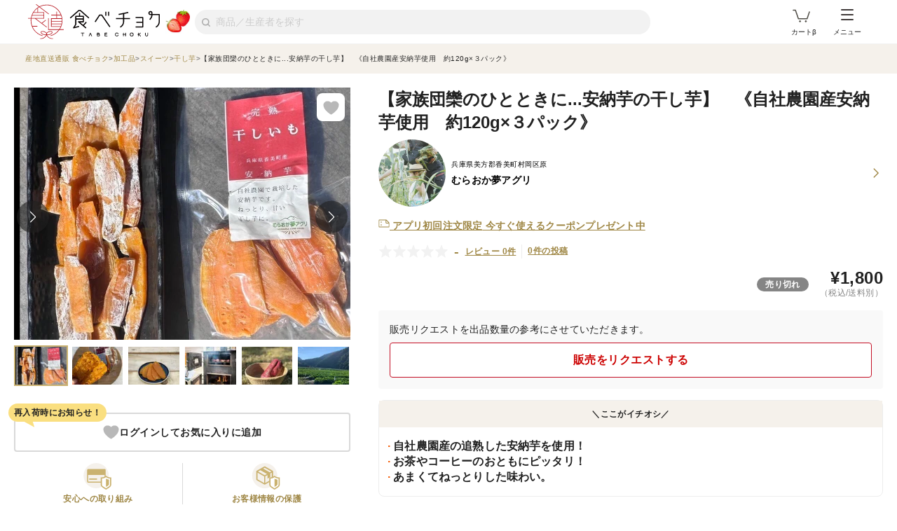

--- FILE ---
content_type: text/html; charset=utf-8
request_url: https://www.tabechoku.com/products/218356
body_size: 40041
content:

<!DOCTYPE html>
<html lang="ja" data-app-env="production" data-app-version="production_669ecaa4e1198a6fc61c6dfacb06c54735d5cbc7" data-current-user-id="" data-current-user-name="">
  <head>
    <meta charset="UTF-8">
<script type="text/javascript">window.NREUM||(NREUM={});NREUM.info={"beacon":"bam.nr-data.net","errorBeacon":"bam.nr-data.net","licenseKey":"bbe3225ce8","applicationID":"85862494","transactionName":"cVhfQ0JdCAkDSxsQF1dFHkdCXQAQBU1HShdaWEY=","queueTime":0,"applicationTime":229,"agent":""}</script>
<script type="text/javascript">(window.NREUM||(NREUM={})).init={ajax:{deny_list:["bam.nr-data.net"]},feature_flags:["soft_nav"]};(window.NREUM||(NREUM={})).loader_config={licenseKey:"bbe3225ce8",applicationID:"85862494",browserID:"85944418"};;/*! For license information please see nr-loader-rum-1.308.0.min.js.LICENSE.txt */
(()=>{var e,t,r={163:(e,t,r)=>{"use strict";r.d(t,{j:()=>E});var n=r(384),i=r(1741);var a=r(2555);r(860).K7.genericEvents;const s="experimental.resources",o="register",c=e=>{if(!e||"string"!=typeof e)return!1;try{document.createDocumentFragment().querySelector(e)}catch{return!1}return!0};var d=r(2614),u=r(944),l=r(8122);const f="[data-nr-mask]",g=e=>(0,l.a)(e,(()=>{const e={feature_flags:[],experimental:{allow_registered_children:!1,resources:!1},mask_selector:"*",block_selector:"[data-nr-block]",mask_input_options:{color:!1,date:!1,"datetime-local":!1,email:!1,month:!1,number:!1,range:!1,search:!1,tel:!1,text:!1,time:!1,url:!1,week:!1,textarea:!1,select:!1,password:!0}};return{ajax:{deny_list:void 0,block_internal:!0,enabled:!0,autoStart:!0},api:{get allow_registered_children(){return e.feature_flags.includes(o)||e.experimental.allow_registered_children},set allow_registered_children(t){e.experimental.allow_registered_children=t},duplicate_registered_data:!1},browser_consent_mode:{enabled:!1},distributed_tracing:{enabled:void 0,exclude_newrelic_header:void 0,cors_use_newrelic_header:void 0,cors_use_tracecontext_headers:void 0,allowed_origins:void 0},get feature_flags(){return e.feature_flags},set feature_flags(t){e.feature_flags=t},generic_events:{enabled:!0,autoStart:!0},harvest:{interval:30},jserrors:{enabled:!0,autoStart:!0},logging:{enabled:!0,autoStart:!0},metrics:{enabled:!0,autoStart:!0},obfuscate:void 0,page_action:{enabled:!0},page_view_event:{enabled:!0,autoStart:!0},page_view_timing:{enabled:!0,autoStart:!0},performance:{capture_marks:!1,capture_measures:!1,capture_detail:!0,resources:{get enabled(){return e.feature_flags.includes(s)||e.experimental.resources},set enabled(t){e.experimental.resources=t},asset_types:[],first_party_domains:[],ignore_newrelic:!0}},privacy:{cookies_enabled:!0},proxy:{assets:void 0,beacon:void 0},session:{expiresMs:d.wk,inactiveMs:d.BB},session_replay:{autoStart:!0,enabled:!1,preload:!1,sampling_rate:10,error_sampling_rate:100,collect_fonts:!1,inline_images:!1,fix_stylesheets:!0,mask_all_inputs:!0,get mask_text_selector(){return e.mask_selector},set mask_text_selector(t){c(t)?e.mask_selector="".concat(t,",").concat(f):""===t||null===t?e.mask_selector=f:(0,u.R)(5,t)},get block_class(){return"nr-block"},get ignore_class(){return"nr-ignore"},get mask_text_class(){return"nr-mask"},get block_selector(){return e.block_selector},set block_selector(t){c(t)?e.block_selector+=",".concat(t):""!==t&&(0,u.R)(6,t)},get mask_input_options(){return e.mask_input_options},set mask_input_options(t){t&&"object"==typeof t?e.mask_input_options={...t,password:!0}:(0,u.R)(7,t)}},session_trace:{enabled:!0,autoStart:!0},soft_navigations:{enabled:!0,autoStart:!0},spa:{enabled:!0,autoStart:!0},ssl:void 0,user_actions:{enabled:!0,elementAttributes:["id","className","tagName","type"]}}})());var p=r(6154),m=r(9324);let h=0;const v={buildEnv:m.F3,distMethod:m.Xs,version:m.xv,originTime:p.WN},b={consented:!1},y={appMetadata:{},get consented(){return this.session?.state?.consent||b.consented},set consented(e){b.consented=e},customTransaction:void 0,denyList:void 0,disabled:!1,harvester:void 0,isolatedBacklog:!1,isRecording:!1,loaderType:void 0,maxBytes:3e4,obfuscator:void 0,onerror:void 0,ptid:void 0,releaseIds:{},session:void 0,timeKeeper:void 0,registeredEntities:[],jsAttributesMetadata:{bytes:0},get harvestCount(){return++h}},_=e=>{const t=(0,l.a)(e,y),r=Object.keys(v).reduce((e,t)=>(e[t]={value:v[t],writable:!1,configurable:!0,enumerable:!0},e),{});return Object.defineProperties(t,r)};var w=r(5701);const x=e=>{const t=e.startsWith("http");e+="/",r.p=t?e:"https://"+e};var R=r(7836),k=r(3241);const A={accountID:void 0,trustKey:void 0,agentID:void 0,licenseKey:void 0,applicationID:void 0,xpid:void 0},S=e=>(0,l.a)(e,A),T=new Set;function E(e,t={},r,s){let{init:o,info:c,loader_config:d,runtime:u={},exposed:l=!0}=t;if(!c){const e=(0,n.pV)();o=e.init,c=e.info,d=e.loader_config}e.init=g(o||{}),e.loader_config=S(d||{}),c.jsAttributes??={},p.bv&&(c.jsAttributes.isWorker=!0),e.info=(0,a.D)(c);const f=e.init,m=[c.beacon,c.errorBeacon];T.has(e.agentIdentifier)||(f.proxy.assets&&(x(f.proxy.assets),m.push(f.proxy.assets)),f.proxy.beacon&&m.push(f.proxy.beacon),e.beacons=[...m],function(e){const t=(0,n.pV)();Object.getOwnPropertyNames(i.W.prototype).forEach(r=>{const n=i.W.prototype[r];if("function"!=typeof n||"constructor"===n)return;let a=t[r];e[r]&&!1!==e.exposed&&"micro-agent"!==e.runtime?.loaderType&&(t[r]=(...t)=>{const n=e[r](...t);return a?a(...t):n})})}(e),(0,n.US)("activatedFeatures",w.B)),u.denyList=[...f.ajax.deny_list||[],...f.ajax.block_internal?m:[]],u.ptid=e.agentIdentifier,u.loaderType=r,e.runtime=_(u),T.has(e.agentIdentifier)||(e.ee=R.ee.get(e.agentIdentifier),e.exposed=l,(0,k.W)({agentIdentifier:e.agentIdentifier,drained:!!w.B?.[e.agentIdentifier],type:"lifecycle",name:"initialize",feature:void 0,data:e.config})),T.add(e.agentIdentifier)}},384:(e,t,r)=>{"use strict";r.d(t,{NT:()=>s,US:()=>u,Zm:()=>o,bQ:()=>d,dV:()=>c,pV:()=>l});var n=r(6154),i=r(1863),a=r(1910);const s={beacon:"bam.nr-data.net",errorBeacon:"bam.nr-data.net"};function o(){return n.gm.NREUM||(n.gm.NREUM={}),void 0===n.gm.newrelic&&(n.gm.newrelic=n.gm.NREUM),n.gm.NREUM}function c(){let e=o();return e.o||(e.o={ST:n.gm.setTimeout,SI:n.gm.setImmediate||n.gm.setInterval,CT:n.gm.clearTimeout,XHR:n.gm.XMLHttpRequest,REQ:n.gm.Request,EV:n.gm.Event,PR:n.gm.Promise,MO:n.gm.MutationObserver,FETCH:n.gm.fetch,WS:n.gm.WebSocket},(0,a.i)(...Object.values(e.o))),e}function d(e,t){let r=o();r.initializedAgents??={},t.initializedAt={ms:(0,i.t)(),date:new Date},r.initializedAgents[e]=t}function u(e,t){o()[e]=t}function l(){return function(){let e=o();const t=e.info||{};e.info={beacon:s.beacon,errorBeacon:s.errorBeacon,...t}}(),function(){let e=o();const t=e.init||{};e.init={...t}}(),c(),function(){let e=o();const t=e.loader_config||{};e.loader_config={...t}}(),o()}},782:(e,t,r)=>{"use strict";r.d(t,{T:()=>n});const n=r(860).K7.pageViewTiming},860:(e,t,r)=>{"use strict";r.d(t,{$J:()=>u,K7:()=>c,P3:()=>d,XX:()=>i,Yy:()=>o,df:()=>a,qY:()=>n,v4:()=>s});const n="events",i="jserrors",a="browser/blobs",s="rum",o="browser/logs",c={ajax:"ajax",genericEvents:"generic_events",jserrors:i,logging:"logging",metrics:"metrics",pageAction:"page_action",pageViewEvent:"page_view_event",pageViewTiming:"page_view_timing",sessionReplay:"session_replay",sessionTrace:"session_trace",softNav:"soft_navigations",spa:"spa"},d={[c.pageViewEvent]:1,[c.pageViewTiming]:2,[c.metrics]:3,[c.jserrors]:4,[c.spa]:5,[c.ajax]:6,[c.sessionTrace]:7,[c.softNav]:8,[c.sessionReplay]:9,[c.logging]:10,[c.genericEvents]:11},u={[c.pageViewEvent]:s,[c.pageViewTiming]:n,[c.ajax]:n,[c.spa]:n,[c.softNav]:n,[c.metrics]:i,[c.jserrors]:i,[c.sessionTrace]:a,[c.sessionReplay]:a,[c.logging]:o,[c.genericEvents]:"ins"}},944:(e,t,r)=>{"use strict";r.d(t,{R:()=>i});var n=r(3241);function i(e,t){"function"==typeof console.debug&&(console.debug("New Relic Warning: https://github.com/newrelic/newrelic-browser-agent/blob/main/docs/warning-codes.md#".concat(e),t),(0,n.W)({agentIdentifier:null,drained:null,type:"data",name:"warn",feature:"warn",data:{code:e,secondary:t}}))}},1687:(e,t,r)=>{"use strict";r.d(t,{Ak:()=>d,Ze:()=>f,x3:()=>u});var n=r(3241),i=r(7836),a=r(3606),s=r(860),o=r(2646);const c={};function d(e,t){const r={staged:!1,priority:s.P3[t]||0};l(e),c[e].get(t)||c[e].set(t,r)}function u(e,t){e&&c[e]&&(c[e].get(t)&&c[e].delete(t),p(e,t,!1),c[e].size&&g(e))}function l(e){if(!e)throw new Error("agentIdentifier required");c[e]||(c[e]=new Map)}function f(e="",t="feature",r=!1){if(l(e),!e||!c[e].get(t)||r)return p(e,t);c[e].get(t).staged=!0,g(e)}function g(e){const t=Array.from(c[e]);t.every(([e,t])=>t.staged)&&(t.sort((e,t)=>e[1].priority-t[1].priority),t.forEach(([t])=>{c[e].delete(t),p(e,t)}))}function p(e,t,r=!0){const s=e?i.ee.get(e):i.ee,c=a.i.handlers;if(!s.aborted&&s.backlog&&c){if((0,n.W)({agentIdentifier:e,type:"lifecycle",name:"drain",feature:t}),r){const e=s.backlog[t],r=c[t];if(r){for(let t=0;e&&t<e.length;++t)m(e[t],r);Object.entries(r).forEach(([e,t])=>{Object.values(t||{}).forEach(t=>{t[0]?.on&&t[0]?.context()instanceof o.y&&t[0].on(e,t[1])})})}}s.isolatedBacklog||delete c[t],s.backlog[t]=null,s.emit("drain-"+t,[])}}function m(e,t){var r=e[1];Object.values(t[r]||{}).forEach(t=>{var r=e[0];if(t[0]===r){var n=t[1],i=e[3],a=e[2];n.apply(i,a)}})}},1738:(e,t,r)=>{"use strict";r.d(t,{U:()=>g,Y:()=>f});var n=r(3241),i=r(9908),a=r(1863),s=r(944),o=r(5701),c=r(3969),d=r(8362),u=r(860),l=r(4261);function f(e,t,r,a){const f=a||r;!f||f[e]&&f[e]!==d.d.prototype[e]||(f[e]=function(){(0,i.p)(c.xV,["API/"+e+"/called"],void 0,u.K7.metrics,r.ee),(0,n.W)({agentIdentifier:r.agentIdentifier,drained:!!o.B?.[r.agentIdentifier],type:"data",name:"api",feature:l.Pl+e,data:{}});try{return t.apply(this,arguments)}catch(e){(0,s.R)(23,e)}})}function g(e,t,r,n,s){const o=e.info;null===r?delete o.jsAttributes[t]:o.jsAttributes[t]=r,(s||null===r)&&(0,i.p)(l.Pl+n,[(0,a.t)(),t,r],void 0,"session",e.ee)}},1741:(e,t,r)=>{"use strict";r.d(t,{W:()=>a});var n=r(944),i=r(4261);class a{#e(e,...t){if(this[e]!==a.prototype[e])return this[e](...t);(0,n.R)(35,e)}addPageAction(e,t){return this.#e(i.hG,e,t)}register(e){return this.#e(i.eY,e)}recordCustomEvent(e,t){return this.#e(i.fF,e,t)}setPageViewName(e,t){return this.#e(i.Fw,e,t)}setCustomAttribute(e,t,r){return this.#e(i.cD,e,t,r)}noticeError(e,t){return this.#e(i.o5,e,t)}setUserId(e,t=!1){return this.#e(i.Dl,e,t)}setApplicationVersion(e){return this.#e(i.nb,e)}setErrorHandler(e){return this.#e(i.bt,e)}addRelease(e,t){return this.#e(i.k6,e,t)}log(e,t){return this.#e(i.$9,e,t)}start(){return this.#e(i.d3)}finished(e){return this.#e(i.BL,e)}recordReplay(){return this.#e(i.CH)}pauseReplay(){return this.#e(i.Tb)}addToTrace(e){return this.#e(i.U2,e)}setCurrentRouteName(e){return this.#e(i.PA,e)}interaction(e){return this.#e(i.dT,e)}wrapLogger(e,t,r){return this.#e(i.Wb,e,t,r)}measure(e,t){return this.#e(i.V1,e,t)}consent(e){return this.#e(i.Pv,e)}}},1863:(e,t,r)=>{"use strict";function n(){return Math.floor(performance.now())}r.d(t,{t:()=>n})},1910:(e,t,r)=>{"use strict";r.d(t,{i:()=>a});var n=r(944);const i=new Map;function a(...e){return e.every(e=>{if(i.has(e))return i.get(e);const t="function"==typeof e?e.toString():"",r=t.includes("[native code]"),a=t.includes("nrWrapper");return r||a||(0,n.R)(64,e?.name||t),i.set(e,r),r})}},2555:(e,t,r)=>{"use strict";r.d(t,{D:()=>o,f:()=>s});var n=r(384),i=r(8122);const a={beacon:n.NT.beacon,errorBeacon:n.NT.errorBeacon,licenseKey:void 0,applicationID:void 0,sa:void 0,queueTime:void 0,applicationTime:void 0,ttGuid:void 0,user:void 0,account:void 0,product:void 0,extra:void 0,jsAttributes:{},userAttributes:void 0,atts:void 0,transactionName:void 0,tNamePlain:void 0};function s(e){try{return!!e.licenseKey&&!!e.errorBeacon&&!!e.applicationID}catch(e){return!1}}const o=e=>(0,i.a)(e,a)},2614:(e,t,r)=>{"use strict";r.d(t,{BB:()=>s,H3:()=>n,g:()=>d,iL:()=>c,tS:()=>o,uh:()=>i,wk:()=>a});const n="NRBA",i="SESSION",a=144e5,s=18e5,o={STARTED:"session-started",PAUSE:"session-pause",RESET:"session-reset",RESUME:"session-resume",UPDATE:"session-update"},c={SAME_TAB:"same-tab",CROSS_TAB:"cross-tab"},d={OFF:0,FULL:1,ERROR:2}},2646:(e,t,r)=>{"use strict";r.d(t,{y:()=>n});class n{constructor(e){this.contextId=e}}},2843:(e,t,r)=>{"use strict";r.d(t,{G:()=>a,u:()=>i});var n=r(3878);function i(e,t=!1,r,i){(0,n.DD)("visibilitychange",function(){if(t)return void("hidden"===document.visibilityState&&e());e(document.visibilityState)},r,i)}function a(e,t,r){(0,n.sp)("pagehide",e,t,r)}},3241:(e,t,r)=>{"use strict";r.d(t,{W:()=>a});var n=r(6154);const i="newrelic";function a(e={}){try{n.gm.dispatchEvent(new CustomEvent(i,{detail:e}))}catch(e){}}},3606:(e,t,r)=>{"use strict";r.d(t,{i:()=>a});var n=r(9908);a.on=s;var i=a.handlers={};function a(e,t,r,a){s(a||n.d,i,e,t,r)}function s(e,t,r,i,a){a||(a="feature"),e||(e=n.d);var s=t[a]=t[a]||{};(s[r]=s[r]||[]).push([e,i])}},3878:(e,t,r)=>{"use strict";function n(e,t){return{capture:e,passive:!1,signal:t}}function i(e,t,r=!1,i){window.addEventListener(e,t,n(r,i))}function a(e,t,r=!1,i){document.addEventListener(e,t,n(r,i))}r.d(t,{DD:()=>a,jT:()=>n,sp:()=>i})},3969:(e,t,r)=>{"use strict";r.d(t,{TZ:()=>n,XG:()=>o,rs:()=>i,xV:()=>s,z_:()=>a});const n=r(860).K7.metrics,i="sm",a="cm",s="storeSupportabilityMetrics",o="storeEventMetrics"},4234:(e,t,r)=>{"use strict";r.d(t,{W:()=>a});var n=r(7836),i=r(1687);class a{constructor(e,t){this.agentIdentifier=e,this.ee=n.ee.get(e),this.featureName=t,this.blocked=!1}deregisterDrain(){(0,i.x3)(this.agentIdentifier,this.featureName)}}},4261:(e,t,r)=>{"use strict";r.d(t,{$9:()=>d,BL:()=>o,CH:()=>g,Dl:()=>_,Fw:()=>y,PA:()=>h,Pl:()=>n,Pv:()=>k,Tb:()=>l,U2:()=>a,V1:()=>R,Wb:()=>x,bt:()=>b,cD:()=>v,d3:()=>w,dT:()=>c,eY:()=>p,fF:()=>f,hG:()=>i,k6:()=>s,nb:()=>m,o5:()=>u});const n="api-",i="addPageAction",a="addToTrace",s="addRelease",o="finished",c="interaction",d="log",u="noticeError",l="pauseReplay",f="recordCustomEvent",g="recordReplay",p="register",m="setApplicationVersion",h="setCurrentRouteName",v="setCustomAttribute",b="setErrorHandler",y="setPageViewName",_="setUserId",w="start",x="wrapLogger",R="measure",k="consent"},5289:(e,t,r)=>{"use strict";r.d(t,{GG:()=>s,Qr:()=>c,sB:()=>o});var n=r(3878),i=r(6389);function a(){return"undefined"==typeof document||"complete"===document.readyState}function s(e,t){if(a())return e();const r=(0,i.J)(e),s=setInterval(()=>{a()&&(clearInterval(s),r())},500);(0,n.sp)("load",r,t)}function o(e){if(a())return e();(0,n.DD)("DOMContentLoaded",e)}function c(e){if(a())return e();(0,n.sp)("popstate",e)}},5607:(e,t,r)=>{"use strict";r.d(t,{W:()=>n});const n=(0,r(9566).bz)()},5701:(e,t,r)=>{"use strict";r.d(t,{B:()=>a,t:()=>s});var n=r(3241);const i=new Set,a={};function s(e,t){const r=t.agentIdentifier;a[r]??={},e&&"object"==typeof e&&(i.has(r)||(t.ee.emit("rumresp",[e]),a[r]=e,i.add(r),(0,n.W)({agentIdentifier:r,loaded:!0,drained:!0,type:"lifecycle",name:"load",feature:void 0,data:e})))}},6154:(e,t,r)=>{"use strict";r.d(t,{OF:()=>c,RI:()=>i,WN:()=>u,bv:()=>a,eN:()=>l,gm:()=>s,mw:()=>o,sb:()=>d});var n=r(1863);const i="undefined"!=typeof window&&!!window.document,a="undefined"!=typeof WorkerGlobalScope&&("undefined"!=typeof self&&self instanceof WorkerGlobalScope&&self.navigator instanceof WorkerNavigator||"undefined"!=typeof globalThis&&globalThis instanceof WorkerGlobalScope&&globalThis.navigator instanceof WorkerNavigator),s=i?window:"undefined"!=typeof WorkerGlobalScope&&("undefined"!=typeof self&&self instanceof WorkerGlobalScope&&self||"undefined"!=typeof globalThis&&globalThis instanceof WorkerGlobalScope&&globalThis),o=Boolean("hidden"===s?.document?.visibilityState),c=/iPad|iPhone|iPod/.test(s.navigator?.userAgent),d=c&&"undefined"==typeof SharedWorker,u=((()=>{const e=s.navigator?.userAgent?.match(/Firefox[/\s](\d+\.\d+)/);Array.isArray(e)&&e.length>=2&&e[1]})(),Date.now()-(0,n.t)()),l=()=>"undefined"!=typeof PerformanceNavigationTiming&&s?.performance?.getEntriesByType("navigation")?.[0]?.responseStart},6389:(e,t,r)=>{"use strict";function n(e,t=500,r={}){const n=r?.leading||!1;let i;return(...r)=>{n&&void 0===i&&(e.apply(this,r),i=setTimeout(()=>{i=clearTimeout(i)},t)),n||(clearTimeout(i),i=setTimeout(()=>{e.apply(this,r)},t))}}function i(e){let t=!1;return(...r)=>{t||(t=!0,e.apply(this,r))}}r.d(t,{J:()=>i,s:()=>n})},6630:(e,t,r)=>{"use strict";r.d(t,{T:()=>n});const n=r(860).K7.pageViewEvent},7699:(e,t,r)=>{"use strict";r.d(t,{It:()=>a,KC:()=>o,No:()=>i,qh:()=>s});var n=r(860);const i=16e3,a=1e6,s="SESSION_ERROR",o={[n.K7.logging]:!0,[n.K7.genericEvents]:!1,[n.K7.jserrors]:!1,[n.K7.ajax]:!1}},7836:(e,t,r)=>{"use strict";r.d(t,{P:()=>o,ee:()=>c});var n=r(384),i=r(8990),a=r(2646),s=r(5607);const o="nr@context:".concat(s.W),c=function e(t,r){var n={},s={},u={},l=!1;try{l=16===r.length&&d.initializedAgents?.[r]?.runtime.isolatedBacklog}catch(e){}var f={on:p,addEventListener:p,removeEventListener:function(e,t){var r=n[e];if(!r)return;for(var i=0;i<r.length;i++)r[i]===t&&r.splice(i,1)},emit:function(e,r,n,i,a){!1!==a&&(a=!0);if(c.aborted&&!i)return;t&&a&&t.emit(e,r,n);var o=g(n);m(e).forEach(e=>{e.apply(o,r)});var d=v()[s[e]];d&&d.push([f,e,r,o]);return o},get:h,listeners:m,context:g,buffer:function(e,t){const r=v();if(t=t||"feature",f.aborted)return;Object.entries(e||{}).forEach(([e,n])=>{s[n]=t,t in r||(r[t]=[])})},abort:function(){f._aborted=!0,Object.keys(f.backlog).forEach(e=>{delete f.backlog[e]})},isBuffering:function(e){return!!v()[s[e]]},debugId:r,backlog:l?{}:t&&"object"==typeof t.backlog?t.backlog:{},isolatedBacklog:l};return Object.defineProperty(f,"aborted",{get:()=>{let e=f._aborted||!1;return e||(t&&(e=t.aborted),e)}}),f;function g(e){return e&&e instanceof a.y?e:e?(0,i.I)(e,o,()=>new a.y(o)):new a.y(o)}function p(e,t){n[e]=m(e).concat(t)}function m(e){return n[e]||[]}function h(t){return u[t]=u[t]||e(f,t)}function v(){return f.backlog}}(void 0,"globalEE"),d=(0,n.Zm)();d.ee||(d.ee=c)},8122:(e,t,r)=>{"use strict";r.d(t,{a:()=>i});var n=r(944);function i(e,t){try{if(!e||"object"!=typeof e)return(0,n.R)(3);if(!t||"object"!=typeof t)return(0,n.R)(4);const r=Object.create(Object.getPrototypeOf(t),Object.getOwnPropertyDescriptors(t)),a=0===Object.keys(r).length?e:r;for(let s in a)if(void 0!==e[s])try{if(null===e[s]){r[s]=null;continue}Array.isArray(e[s])&&Array.isArray(t[s])?r[s]=Array.from(new Set([...e[s],...t[s]])):"object"==typeof e[s]&&"object"==typeof t[s]?r[s]=i(e[s],t[s]):r[s]=e[s]}catch(e){r[s]||(0,n.R)(1,e)}return r}catch(e){(0,n.R)(2,e)}}},8362:(e,t,r)=>{"use strict";r.d(t,{d:()=>a});var n=r(9566),i=r(1741);class a extends i.W{agentIdentifier=(0,n.LA)(16)}},8374:(e,t,r)=>{r.nc=(()=>{try{return document?.currentScript?.nonce}catch(e){}return""})()},8990:(e,t,r)=>{"use strict";r.d(t,{I:()=>i});var n=Object.prototype.hasOwnProperty;function i(e,t,r){if(n.call(e,t))return e[t];var i=r();if(Object.defineProperty&&Object.keys)try{return Object.defineProperty(e,t,{value:i,writable:!0,enumerable:!1}),i}catch(e){}return e[t]=i,i}},9324:(e,t,r)=>{"use strict";r.d(t,{F3:()=>i,Xs:()=>a,xv:()=>n});const n="1.308.0",i="PROD",a="CDN"},9566:(e,t,r)=>{"use strict";r.d(t,{LA:()=>o,bz:()=>s});var n=r(6154);const i="xxxxxxxx-xxxx-4xxx-yxxx-xxxxxxxxxxxx";function a(e,t){return e?15&e[t]:16*Math.random()|0}function s(){const e=n.gm?.crypto||n.gm?.msCrypto;let t,r=0;return e&&e.getRandomValues&&(t=e.getRandomValues(new Uint8Array(30))),i.split("").map(e=>"x"===e?a(t,r++).toString(16):"y"===e?(3&a()|8).toString(16):e).join("")}function o(e){const t=n.gm?.crypto||n.gm?.msCrypto;let r,i=0;t&&t.getRandomValues&&(r=t.getRandomValues(new Uint8Array(e)));const s=[];for(var o=0;o<e;o++)s.push(a(r,i++).toString(16));return s.join("")}},9908:(e,t,r)=>{"use strict";r.d(t,{d:()=>n,p:()=>i});var n=r(7836).ee.get("handle");function i(e,t,r,i,a){a?(a.buffer([e],i),a.emit(e,t,r)):(n.buffer([e],i),n.emit(e,t,r))}}},n={};function i(e){var t=n[e];if(void 0!==t)return t.exports;var a=n[e]={exports:{}};return r[e](a,a.exports,i),a.exports}i.m=r,i.d=(e,t)=>{for(var r in t)i.o(t,r)&&!i.o(e,r)&&Object.defineProperty(e,r,{enumerable:!0,get:t[r]})},i.f={},i.e=e=>Promise.all(Object.keys(i.f).reduce((t,r)=>(i.f[r](e,t),t),[])),i.u=e=>"nr-rum-1.308.0.min.js",i.o=(e,t)=>Object.prototype.hasOwnProperty.call(e,t),e={},t="NRBA-1.308.0.PROD:",i.l=(r,n,a,s)=>{if(e[r])e[r].push(n);else{var o,c;if(void 0!==a)for(var d=document.getElementsByTagName("script"),u=0;u<d.length;u++){var l=d[u];if(l.getAttribute("src")==r||l.getAttribute("data-webpack")==t+a){o=l;break}}if(!o){c=!0;var f={296:"sha512-+MIMDsOcckGXa1EdWHqFNv7P+JUkd5kQwCBr3KE6uCvnsBNUrdSt4a/3/L4j4TxtnaMNjHpza2/erNQbpacJQA=="};(o=document.createElement("script")).charset="utf-8",i.nc&&o.setAttribute("nonce",i.nc),o.setAttribute("data-webpack",t+a),o.src=r,0!==o.src.indexOf(window.location.origin+"/")&&(o.crossOrigin="anonymous"),f[s]&&(o.integrity=f[s])}e[r]=[n];var g=(t,n)=>{o.onerror=o.onload=null,clearTimeout(p);var i=e[r];if(delete e[r],o.parentNode&&o.parentNode.removeChild(o),i&&i.forEach(e=>e(n)),t)return t(n)},p=setTimeout(g.bind(null,void 0,{type:"timeout",target:o}),12e4);o.onerror=g.bind(null,o.onerror),o.onload=g.bind(null,o.onload),c&&document.head.appendChild(o)}},i.r=e=>{"undefined"!=typeof Symbol&&Symbol.toStringTag&&Object.defineProperty(e,Symbol.toStringTag,{value:"Module"}),Object.defineProperty(e,"__esModule",{value:!0})},i.p="https://js-agent.newrelic.com/",(()=>{var e={374:0,840:0};i.f.j=(t,r)=>{var n=i.o(e,t)?e[t]:void 0;if(0!==n)if(n)r.push(n[2]);else{var a=new Promise((r,i)=>n=e[t]=[r,i]);r.push(n[2]=a);var s=i.p+i.u(t),o=new Error;i.l(s,r=>{if(i.o(e,t)&&(0!==(n=e[t])&&(e[t]=void 0),n)){var a=r&&("load"===r.type?"missing":r.type),s=r&&r.target&&r.target.src;o.message="Loading chunk "+t+" failed: ("+a+": "+s+")",o.name="ChunkLoadError",o.type=a,o.request=s,n[1](o)}},"chunk-"+t,t)}};var t=(t,r)=>{var n,a,[s,o,c]=r,d=0;if(s.some(t=>0!==e[t])){for(n in o)i.o(o,n)&&(i.m[n]=o[n]);if(c)c(i)}for(t&&t(r);d<s.length;d++)a=s[d],i.o(e,a)&&e[a]&&e[a][0](),e[a]=0},r=self["webpackChunk:NRBA-1.308.0.PROD"]=self["webpackChunk:NRBA-1.308.0.PROD"]||[];r.forEach(t.bind(null,0)),r.push=t.bind(null,r.push.bind(r))})(),(()=>{"use strict";i(8374);var e=i(8362),t=i(860);const r=Object.values(t.K7);var n=i(163);var a=i(9908),s=i(1863),o=i(4261),c=i(1738);var d=i(1687),u=i(4234),l=i(5289),f=i(6154),g=i(944),p=i(384);const m=e=>f.RI&&!0===e?.privacy.cookies_enabled;function h(e){return!!(0,p.dV)().o.MO&&m(e)&&!0===e?.session_trace.enabled}var v=i(6389),b=i(7699);class y extends u.W{constructor(e,t){super(e.agentIdentifier,t),this.agentRef=e,this.abortHandler=void 0,this.featAggregate=void 0,this.loadedSuccessfully=void 0,this.onAggregateImported=new Promise(e=>{this.loadedSuccessfully=e}),this.deferred=Promise.resolve(),!1===e.init[this.featureName].autoStart?this.deferred=new Promise((t,r)=>{this.ee.on("manual-start-all",(0,v.J)(()=>{(0,d.Ak)(e.agentIdentifier,this.featureName),t()}))}):(0,d.Ak)(e.agentIdentifier,t)}importAggregator(e,t,r={}){if(this.featAggregate)return;const n=async()=>{let n;await this.deferred;try{if(m(e.init)){const{setupAgentSession:t}=await i.e(296).then(i.bind(i,3305));n=t(e)}}catch(e){(0,g.R)(20,e),this.ee.emit("internal-error",[e]),(0,a.p)(b.qh,[e],void 0,this.featureName,this.ee)}try{if(!this.#t(this.featureName,n,e.init))return(0,d.Ze)(this.agentIdentifier,this.featureName),void this.loadedSuccessfully(!1);const{Aggregate:i}=await t();this.featAggregate=new i(e,r),e.runtime.harvester.initializedAggregates.push(this.featAggregate),this.loadedSuccessfully(!0)}catch(e){(0,g.R)(34,e),this.abortHandler?.(),(0,d.Ze)(this.agentIdentifier,this.featureName,!0),this.loadedSuccessfully(!1),this.ee&&this.ee.abort()}};f.RI?(0,l.GG)(()=>n(),!0):n()}#t(e,r,n){if(this.blocked)return!1;switch(e){case t.K7.sessionReplay:return h(n)&&!!r;case t.K7.sessionTrace:return!!r;default:return!0}}}var _=i(6630),w=i(2614),x=i(3241);class R extends y{static featureName=_.T;constructor(e){var t;super(e,_.T),this.setupInspectionEvents(e.agentIdentifier),t=e,(0,c.Y)(o.Fw,function(e,r){"string"==typeof e&&("/"!==e.charAt(0)&&(e="/"+e),t.runtime.customTransaction=(r||"http://custom.transaction")+e,(0,a.p)(o.Pl+o.Fw,[(0,s.t)()],void 0,void 0,t.ee))},t),this.importAggregator(e,()=>i.e(296).then(i.bind(i,3943)))}setupInspectionEvents(e){const t=(t,r)=>{t&&(0,x.W)({agentIdentifier:e,timeStamp:t.timeStamp,loaded:"complete"===t.target.readyState,type:"window",name:r,data:t.target.location+""})};(0,l.sB)(e=>{t(e,"DOMContentLoaded")}),(0,l.GG)(e=>{t(e,"load")}),(0,l.Qr)(e=>{t(e,"navigate")}),this.ee.on(w.tS.UPDATE,(t,r)=>{(0,x.W)({agentIdentifier:e,type:"lifecycle",name:"session",data:r})})}}class k extends e.d{constructor(e){var t;(super(),f.gm)?(this.features={},(0,p.bQ)(this.agentIdentifier,this),this.desiredFeatures=new Set(e.features||[]),this.desiredFeatures.add(R),(0,n.j)(this,e,e.loaderType||"agent"),t=this,(0,c.Y)(o.cD,function(e,r,n=!1){if("string"==typeof e){if(["string","number","boolean"].includes(typeof r)||null===r)return(0,c.U)(t,e,r,o.cD,n);(0,g.R)(40,typeof r)}else(0,g.R)(39,typeof e)},t),function(e){(0,c.Y)(o.Dl,function(t,r=!1){if("string"!=typeof t&&null!==t)return void(0,g.R)(41,typeof t);const n=e.info.jsAttributes["enduser.id"];r&&null!=n&&n!==t?(0,a.p)(o.Pl+"setUserIdAndResetSession",[t],void 0,"session",e.ee):(0,c.U)(e,"enduser.id",t,o.Dl,!0)},e)}(this),function(e){(0,c.Y)(o.nb,function(t){if("string"==typeof t||null===t)return(0,c.U)(e,"application.version",t,o.nb,!1);(0,g.R)(42,typeof t)},e)}(this),function(e){(0,c.Y)(o.d3,function(){e.ee.emit("manual-start-all")},e)}(this),function(e){(0,c.Y)(o.Pv,function(t=!0){if("boolean"==typeof t){if((0,a.p)(o.Pl+o.Pv,[t],void 0,"session",e.ee),e.runtime.consented=t,t){const t=e.features.page_view_event;t.onAggregateImported.then(e=>{const r=t.featAggregate;e&&!r.sentRum&&r.sendRum()})}}else(0,g.R)(65,typeof t)},e)}(this),this.run()):(0,g.R)(21)}get config(){return{info:this.info,init:this.init,loader_config:this.loader_config,runtime:this.runtime}}get api(){return this}run(){try{const e=function(e){const t={};return r.forEach(r=>{t[r]=!!e[r]?.enabled}),t}(this.init),n=[...this.desiredFeatures];n.sort((e,r)=>t.P3[e.featureName]-t.P3[r.featureName]),n.forEach(r=>{if(!e[r.featureName]&&r.featureName!==t.K7.pageViewEvent)return;if(r.featureName===t.K7.spa)return void(0,g.R)(67);const n=function(e){switch(e){case t.K7.ajax:return[t.K7.jserrors];case t.K7.sessionTrace:return[t.K7.ajax,t.K7.pageViewEvent];case t.K7.sessionReplay:return[t.K7.sessionTrace];case t.K7.pageViewTiming:return[t.K7.pageViewEvent];default:return[]}}(r.featureName).filter(e=>!(e in this.features));n.length>0&&(0,g.R)(36,{targetFeature:r.featureName,missingDependencies:n}),this.features[r.featureName]=new r(this)})}catch(e){(0,g.R)(22,e);for(const e in this.features)this.features[e].abortHandler?.();const t=(0,p.Zm)();delete t.initializedAgents[this.agentIdentifier]?.features,delete this.sharedAggregator;return t.ee.get(this.agentIdentifier).abort(),!1}}}var A=i(2843),S=i(782);class T extends y{static featureName=S.T;constructor(e){super(e,S.T),f.RI&&((0,A.u)(()=>(0,a.p)("docHidden",[(0,s.t)()],void 0,S.T,this.ee),!0),(0,A.G)(()=>(0,a.p)("winPagehide",[(0,s.t)()],void 0,S.T,this.ee)),this.importAggregator(e,()=>i.e(296).then(i.bind(i,2117))))}}var E=i(3969);class I extends y{static featureName=E.TZ;constructor(e){super(e,E.TZ),f.RI&&document.addEventListener("securitypolicyviolation",e=>{(0,a.p)(E.xV,["Generic/CSPViolation/Detected"],void 0,this.featureName,this.ee)}),this.importAggregator(e,()=>i.e(296).then(i.bind(i,9623)))}}new k({features:[R,T,I],loaderType:"lite"})})()})();</script>
    <script>
  window.dataLayer = window.dataLayer || [];
  window.dataLayer.push({"puid":"23b7dde8307b7f8359c9f82c75257d02"});
  window.dataLayer.push({"event":"view_item","ecommerce":{"items":[{"item_id":218356,"item_name":"【家族団欒のひとときに...安納芋の干し芋】　《自社農園産安納芋使用　約120g×３パック》","item_category":"加工品","affiliation":"むらおか夢アグリ","currency":"JPY","price":1800,"quantity":"1","promotion_name":""}]}});
</script>

      <!-- Google Tag Manager -->
  <script>(function(w,d,s,l,i){w[l]=w[l]||[];w[l].push({'gtm.start':
      new Date().getTime(),event:'gtm.js'});var f=d.getElementsByTagName(s)[0],
    j=d.createElement(s),dl=l!='dataLayer'?'&l='+l:'';j.async=true;j.src=
    'https://www.googletagmanager.com/gtm.js?id='+i+dl;f.parentNode.insertBefore(j,f);
  })(window,document,'script','dataLayer','GTM-P2NJFBS');</script>
  <!-- End Google Tag Manager -->

    <title>【家族団欒のひとときに...安納芋の干し芋】　《自社農園産安納芋使用　約120g×３パック》：兵庫県産の干し芋｜食べチョク｜産地直送(産直)お取り寄せ通販 - 農家・漁師から旬の食材を直送</title>
    <meta content="width=device-width,initial-scale=1,minimum-scale=1.0,maximum-scale=1.0,user-scalable=no" name=viewport>
    <meta name="description" content="兵庫県のむらおか夢アグリが出品している「【家族団欒のひとときに...安納芋の干し芋】　《自社農園産安納芋使用　約120g×３パック》」です。＼　昨年、大好評いただきました　／昨年は完売し皆様に充分にお届けできなかったため、今年は先行で受注します！#商品について兵庫県香美町産「安納芋の干し芋　120g×３パック」セット兵庫県香美町にある自社農園で収穫した安納芋を、糖度を高めるため熟成すること約２ヶ月。完熟し甘みたっぷりの安納芋を丁寧に蒸しあげて薄切りに。じっくり乾燥させてあまみの強い「干し芋」にしました。おやつの時間にコーヒーやお茶と一緒にたべたり…お父様、お母様、お子様やお孫様と一緒にたべたり…ふるさと納税にも出品しており、贈答品としても喜ばれています。#味そのままお召しあがりいただくと、甘くねっとりとしており、しっとりとし...">
    <meta name="keywords" content="慣行栽培,加工品,贈答品,家庭用,干し芋,むらおか夢アグリ,兵庫県,食べチョク,食べ直,タベチョク,通販,オーガニック,お取り寄せ">
    <link rel="icon" href="/favicon.ico" sizes="any">
    <link rel="apple-touch-icon" href="/apple-touch-icon.png">
    <link rel="manifest" href="/manifest.webmanifest">
      <link rel="canonical" href="https://www.tabechoku.com/products/218356">
    <meta property="og:site_name" content="食べチョク">
    <meta property="og:type" content="website">
    <meta property="og:url" content="https://www.tabechoku.com/products/218356">
    <meta property="og:title" content="【家族団欒のひとときに...安納芋の干し芋】　《自社農園産安納芋使用　約120g×３パック》：兵庫県産の干し芋｜食べチョク｜産地直送(産直)お取り寄せ通販 - 農家・漁師から旬の食材を直送">
    <meta property="og:description" content="兵庫県のむらおか夢アグリが出品している「【家族団欒のひとときに...安納芋の干し芋】　《自社農園産安納芋使用　約120g×３パック》」です。＼　昨年、大好評いただきました　／昨年は完売し皆様に充分にお届けできなかったため、今年は先行で受注します！#商品について兵庫県香美町産「安納芋の干し芋　120g×３パック」セット兵庫県香美町にある自社農園で収穫した安納芋を、糖度を高めるため熟成すること約２ヶ月。完熟し甘みたっぷりの安納芋を丁寧に蒸しあげて薄切りに。じっくり乾燥させてあまみの強い「干し芋」にしました。おやつの時間にコーヒーやお茶と一緒にたべたり…お父様、お母様、お子様やお孫様と一緒にたべたり…ふるさと納税にも出品しており、贈答品としても喜ばれています。#味そのままお召しあがりいただくと、甘くねっとりとしており、しっとりとし...">

    <meta property="og:image" content="https://image-cdn.tabechoku.com/compress/images/42372fa181d79672d13e5dbfbafd96599195204078226176e780ad5f7bc62990.jpeg">
    <meta property="og:image:width" content="960">
    <meta property="og:image:height" content="720">
    <meta name="twitter:card" content="summary_large_image">
    <meta name="twitter:app:country" content="JP">
    <meta name="twitter:description" content="兵庫県のむらおか夢アグリが出品している「【家族団欒のひとときに...安納芋の干し芋】　《自社農園産安納芋使用　約120g×３パック》」です。＼　昨年、大好評いただきました　／昨年は完売し皆様に充分にお届けできなかったため、今年は先行で受注します！#商品について兵庫県香美町産「安納芋の干し芋　120g×３パック」セット兵庫県香美町にある自社農園で収穫した安納芋を、糖度を高めるため熟成すること約２ヶ月。完熟し甘みたっぷりの安納芋を丁寧に蒸しあげて薄切りに。じっくり乾燥させてあまみの強い「干し芋」にしました。おやつの時間にコーヒーやお茶と一緒にたべたり…お父様、お母様、お子様やお孫様と一緒にたべたり…ふるさと納税にも出品しており、贈答品としても喜ばれています。#味そのままお召しあがりいただくと、甘くねっとりとしており、しっとりとし...">
    <meta name="twitter:image" content="https://image-cdn.tabechoku.com/compress/images/42372fa181d79672d13e5dbfbafd96599195204078226176e780ad5f7bc62990.jpeg">
    <meta name="twitter:title" content="【家族団欒のひとときに...安納芋の干し芋】　《自社農園産安納芋使用　約120g×３パック》：兵庫県産の干し芋｜食べチョク｜産地直送(産直)お取り寄せ通販 - 農家・漁師から旬の食材を直送">
    <meta name="apple-itunes-app" content="app-id=1517340079, app-argument=">

    <meta name="csrf-param" content="authenticity_token" />
<meta name="csrf-token" content="NcHklgnC2n2oR1Rh9DKH5voaON-lOT_QYsMYTOon5QcZTRIXUgCKevz4Wvp1dxqcoABHj3bszyiORmG55fJxMA" />

    <link rel="stylesheet" href="https://public-assets-cdn.tabechoku.com/entries/style/user-e57685d6f8b85eeac2e3.css" type="text/css;charset=UTF-8" />

    <script src="https://public-assets-cdn.tabechoku.com/entries/error_tracking_react-3f7301f993965d3d191c.js" defer="defer"></script>
    <script src="https://public-assets-cdn.tabechoku.com/entries/vendor_user-164b0a9dc0412fb5691c.js" defer="defer"></script>
    <script src="https://public-assets-cdn.tabechoku.com/entries/user/common-8875a00a65dd61c32b88.js" defer="defer"></script>
      <link rel="stylesheet" href="https://public-assets-cdn.tabechoku.com/entries/style/swiper-850bcecdec7658cae78f.css" />
  <link rel="stylesheet" href="https://public-assets-cdn.tabechoku.com/entries/style/user/product_detail_2025-52bf21e544ee22f47c61.css" />

  </head>

  <body class="product">
      <!-- Google Tag Manager (noscript) -->
  <noscript><iframe src="https://www.googletagmanager.com/ns.html?id=GTM-P2NJFBS"
                    height="0" width="0" style="display:none;visibility:hidden"></iframe></noscript>
  <!-- End Google Tag Manager (noscript) -->

    <div id="react-component-web-storage-alert"></div>
    <script src="https://public-assets-cdn.tabechoku.com/entries/user/web_storage_alert-4d574d4cfb74bacb2b12.js" defer="defer"></script>
    <div class="wrap wrap--withPaddingBottomOnlySP">
      
      <header class="l-header" id="js-header">
  <div class="l-header__inner">
    <div class="l-headerTopNav">
      <div class="l-headerTopNav__logo">
        <a href="/" class="l-headerTopNav__logoToTopPageLink" data-ga4-link-click="header-logo">
          <img alt="食べチョク" class="l-headerTopNav__logoMain" width="100%" src="https://public-assets-cdn.tabechoku.com/assets/logo-long-37fc818c.svg" />
        </a>
          <a href="https://www.tabechoku.com/ulp/strawberry/" class="l-headerTopNav__logoWithLink" data-ga4-link-click="header-logo_berry">
            <img alt="" class="l-headerTopNav__logoWith " width="100%" src="https://image-cdn.tabechoku.com/crop/w/100/h/114/cw/100/ch/100/images/074fe32fe233099fff49db7819ab5a6de20a95832376f3f22e3448e8f3828704.png" />
          </a>
      </div>
      <div class="l-headerTopNav__search">
        <div data-props="{&quot;keyword&quot;:&quot;&quot;,&quot;formActionUrl&quot;:&quot;/products&quot;,&quot;autocompleteApiUrl&quot;:&quot;https://www.tabechoku.com/api/autocompletes&quot;,&quot;trendwords&quot;:[{&quot;keyword&quot;:&quot;いちご&quot;,&quot;searchCategory&quot;:{&quot;id&quot;:200001,&quot;breadcrumb&quot;:[&quot;果物&quot;],&quot;includesDonatable&quot;:false}},{&quot;keyword&quot;:&quot;みかん&quot;,&quot;searchCategory&quot;:{&quot;id&quot;:200004016,&quot;breadcrumb&quot;:[&quot;果物&quot;],&quot;includesDonatable&quot;:false}},{&quot;keyword&quot;:&quot;牡蠣 殻付き&quot;,&quot;searchCategory&quot;:null}]}" id="react-search-form" class="p-searchForm"></div>

      </div>
      <div class="l-headerTopNav__nav">
        <a class="l-headerTopNav__navBtn" href="/shopping_carts">
          <div data-props="{}" id="react-header-menu-notification-cart"></div>
</a>        <div class="l-headerTopNav__navBtn">
          <button id="js-headerMenuToggleBtn" class="btnHamburger" data-ga4-element-click="header_menu_hamburger">
            <div class="iconHamburger">
              <span></span>
              <span></span>
              <span></span>
            </div>
            メニュー
          </button>
        </div>
        <div id="js-headerMenu" class="l-headerMenu">
  <div class="l-headerMenu__overlay js-headerMenuCloseBtn"></div>
  <div class="l-headerMenu__inner">
    <button class="l-headerMenu__closeBtn js-headerMenuCloseBtn">
      <svg width="14" height="14" viewBox="0 0 14 14" xmlns="http://www.w3.org/2000/svg">
        <path d="M8.358 7l4.511-4.51a.456.456 0 000-.657l-.7-.7a.456.456 0 00-.657 0L7 5.642 2.49 1.133a.456.456 0 00-.657 0l-.701.7a.456.456 0 000 .657L5.643 7l-4.511 4.512a.456.456 0 000 .657l.7.7a.464.464 0 00.33.132c.12 0 .24-.044.328-.132L7 8.36l4.512 4.51a.456.456 0 00.656 0l.701-.7a.456.456 0 000-.657L8.36 7z" />
      </svg>
      メニュー
    </button>
    <div class="l-headerMenuUser">
        <div class="l-headerMenuUser__container l-headerMenuUser__container--guest">
          <div class="l-headerMenuUser__thumb">
            <svg xmlns="http://www.w3.org/2000/svg" xmlns:xlink="http://www.w3.org/1999/xlink" width="32" height="33" fill="none">
              <circle cx="16" cy="16.5" r="16" fill="#E9E9E9"/><circle cx="16" cy="16.5" r="16" fill="url(#a)"/>
              <defs><pattern id="a" width="1" height="1" patternContentUnits="objectBoundingBox"><use xlink:href="#b" transform="scale(.01563)"/></pattern><image xlink:href="[data-uri]" id="b" width="64" height="64"/></defs>
            </svg>
          </div>
          <span class="l-headerMenuUser__name">ゲスト</span> さん
        </div>
        <div class="l-headerMenuUser__guestBtnList">
          <a class="c-btn c-btn--primary c-btn--small" data-ga4-link-click="ham-login" href="/login">ログイン</a>
          <a class="c-btn c-btn--basic c-btn--small" data-ga4-link-click="ham-signin" href="/login">新規会員登録</a>
        </div>
    </div>
    <div class="l-headerMenuLink l-headerMenuLink--product">
      <div class="l-headerMenu__title">商品を探す</div>
      <ul class="l-headerMenu__list">
        <li class="l-headerMenu__wideItem"><a class="l-headerMenu__link" data-ga4-link-click="ham-products" href="/products">商品</a></li>
        <li class="l-headerMenu__wideItem"><a class="l-headerMenu__link" data-ga4-link-click="ham-producers" href="/producers">生産者</a></li>
        <li class="l-headerMenu__wideItem"><a class="l-headerMenu__link" data-ga4-link-click="ham-areas" href="/areas">産地</a></li>
        <li class="l-headerMenu__wideItem"><a class="l-headerMenu__link" data-ga4-link-click="ham-feature_articles" href="/feature_articles">特集</a></li>
        <li class="l-headerMenu__wideItem"><a class="l-headerMenu__link" data-ga4-link-click="ham-categories" href="/products/categories">カテゴリー</a></li>
        <li class="l-headerMenu__wideItem"><a class="l-headerMenu__link" data-ga4-link-click="ham-furusato" href="/furusato">ふるさと納税</a></li>
      </ul>
    </div>
    <div class="l-headerMenuLink l-headerMenuLink--service">
      <div class="l-headerMenu__title">関連サービス</div>
      <ul class="l-headerMenu__list">
        <li><a class="l-headerMenu__link" data-ga4-link-click="ham-subscriptions" href="/subscriptions">定期便一覧</a></li>
        <li><a class="l-headerMenu__link" data-ga4-link-click="ham-giftcard" href="/ulp/giftcard-personal/">ギフトカード</a></li>
        <li class="l-headerMenu__wideItem"><a class="l-headerMenu__link" data-ga4-link-click="ham-assort" href="/assort">食べチョクまとまる便</a></li>
        <li class="l-headerMenu__wideItem"><a class="l-headerMenu__link" data-ga4-link-click="ham-game" href="/feature_articles/tabechokuichiba_start_web">食べチョク市場<br class="u-showonlyPC">（ミニゲーム）</a></li>
      </ul>
    </div>
    <div class="l-headerMenuLink l-headerMenuLink--contents">
      <div class="l-headerMenu__title">コンテンツ</div>
      <ul class="l-headerMenu__list">
        <li><a class="l-headerMenu__link" data-ga4-link-click="ham-posts" href="/communication/posts">みんなの投稿</a></li>
        <li><a class="l-headerMenu__link" data-ga4-link-click="ham-recipes" href="/recipes">レシピ一覧</a></li>
      </ul>
    </div>
    <div class="l-headerMenuLink l-headerMenuLink--help">
      <div class="l-headerMenu__title">ヘルプ</div>
      <ul class="l-headerMenu__list">
        <li class="l-headerMenu__wideItem"><a class="l-headerMenu__link" data-ga4-link-click="ham-about" href="/about">食べチョクとは？</a></li>
        <li class="l-headerMenu__wideItem"><a class="l-headerMenu__link" data-ga4-link-click="ham-faq" target="_blank" rel="noreferrer" href="/faq">ガイド/お問い合わせ</a></li>
      </ul>
    </div>
    <div class="l-headerMenuLink l-headerMenuLink--producer">
      <div class="l-headerMenu__title">生産者さん・法人の方</div>
      <ul class="l-headerMenu__list">
        <li class="l-headerMenu__wideItem"><a href="/lp/farmer/" class="l-headerMenu__link" target="_blank" data-ga4-link-click="ham-farmer">出品希望の方はこちら</a></li>
        <li class="l-headerMenu__wideItem"><a class="l-headerMenu__link" target="_blank" data-ga4-link-click="ham-restaurant" href="https://pro.tabechoku.com">飲食店の方はこちら</a></li>
      </ul>
    </div>
  </div>
</div>

      </div>
    </div>
  </div>
</header>



    <nav class="c-breadCrumb">
      <ol class="c-breadCrumb__inner" itemscope itemtype="http://schema.org/BreadcrumbList">
          <li itemprop="itemListElement" itemscope itemtype="http://schema.org/ListItem">
              <a itemprop="item" class="c-breadCrumb__link" href="/">
                <span itemprop="name">産地直送通販 食べチョク</span>
</a>            <meta itemprop="position" content="1" />
          </li>
          <li itemprop="itemListElement" itemscope itemtype="http://schema.org/ListItem">
              <a itemprop="item" class="c-breadCrumb__link" href="/products/categories/11">
                <span itemprop="name">加工品</span>
</a>            <meta itemprop="position" content="2" />
          </li>
          <li itemprop="itemListElement" itemscope itemtype="http://schema.org/ListItem">
              <a itemprop="item" class="c-breadCrumb__link" href="/products/categories/1100015">
                <span itemprop="name">スイーツ</span>
</a>            <meta itemprop="position" content="3" />
          </li>
          <li itemprop="itemListElement" itemscope itemtype="http://schema.org/ListItem">
              <a itemprop="item" class="c-breadCrumb__link" href="/products/categories/1100015008">
                <span itemprop="name">干し芋</span>
</a>            <meta itemprop="position" content="4" />
          </li>
          <li itemprop="itemListElement" itemscope itemtype="http://schema.org/ListItem">
              <a itemprop="item" class="c-breadCrumb__link" aria-current="page" href="/products/218356">
                <span itemprop="name">【家族団欒のひとときに...安納芋の干し芋】　《自社農園産安納芋使用　約120g×３パック》</span>
</a>            <meta itemprop="position" content="5" />
          </li>
      </ol>
    </nav>

      


<script id="js-producer-logging" type="application/json">{"producerId":28701}</script>


<main class="l-productShow" id="productShow2025">
  <div class="l-productShow__inner">
    <section class="p-productShow">
      <div class="p-productShowInformation">
        <section class="p-productShowPanel" data-price-and-quantity-root="true">
          <header class="p-productShowPanel__header">
            <h1 class="p-productShowPanel__title">【家族団欒のひとときに...安納芋の干し芋】　《自社農園産安納芋使用　約120g×３パック》</h1>


            <a href="/producers/28701" class="p-productShowPanel__producer">
              <div class="p-productShowPanel__producerAvatarImage">
                <img class="c-producerAvatar c-producerAvatar--ll" width="192" alt="むらおか夢アグリ" src="https://image-cdn.tabechoku.com/crop/w/288/h/192/cw/192/ch/192/images/ccc1aaad612ffd59a2e3b90443f1ca5381ca4461e8dbf3effc6c5c53fb2a4069.jpeg" />
              </div>
              <div class="p-productShowPanel__producerInfo">
                <div class="p-productShowPanel__producerArea">
                  兵庫県美方郡香美町村岡区原
                </div>
                <div class="p-productShowPanel__producerName">
                  むらおか夢アグリ
                </div>
              </div>
            </a>
          </header>

            <a href="https://a7q9.adj.st/view/products/218356?adj_t=1ar3ref0&amp;adj_deep_link=tabechoku%3A%2F%2Fview%2Fproducts%2F218356&amp;adj_fallback=https%3A%2F%2Fwww.tabechoku.com%2Fslp%2Fapp&amp;adj_redirect_macos=https%3A%2F%2Fwww.tabechoku.com%2Fslp%2Fapp" class="p-productShowPanel__promotionByAppCoupon" data-ga4-element-click="mobile-app-first-buy-coupon-link">
              <div class="p-productShowPanel__promotionByAppCouponLink">
                <svg xmlns="http://www.w3.org/2000/svg" width="16" height="16" viewBox="0 0 25 24" fill="none">
                  <g clip-path="url(#clip0_2666_76241)">
                    <path d="M24.49 10.63C24.49 10.56 24.49 10.49 24.47 10.42C24.47 10.39 24.45 10.37 24.44 10.34C24.38 10.15 24.29 9.97 24.14 9.81L18.23 3.9C18.16 3.83 18.08 3.8 18.01 3.75C17.98 3.73 17.95 3.7 17.91 3.68C17.85 3.65 17.79 3.62 17.73 3.6C17.59 3.54 17.44 3.5 17.26 3.5H1.5C0.95 3.5 0.5 3.95 0.5 4.5V19.5C0.5 20.05 0.95 20.5 1.5 20.5H23.5C24.05 20.5 24.5 20.05 24.5 19.5V10.75C24.5 10.75 24.49 10.67 24.49 10.63ZM17.7 5.65L22.39 10.34H17.7V5.65ZM2.10001 18.91V5.11H16.1V10.7C16.1 11.39 16.66 11.94 17.34 11.94H22.9V18.91H2.10001Z" fill="#9F8745"/>
                    <path d="M6.23004 7.15002C5.87004 7.15002 5.58008 7.44002 5.58008 7.80002V10.2C5.58008 10.56 5.87004 10.85 6.23004 10.85C6.59004 10.85 6.88007 10.56 6.88007 10.2V7.80002C6.88007 7.44002 6.59004 7.15002 6.23004 7.15002Z" fill="#9F8745"/>
                    <path d="M6.23004 13.38C5.87004 13.38 5.58008 13.67 5.58008 14.03V16.43C5.58008 16.79 5.87004 17.08 6.23004 17.08C6.59004 17.08 6.88007 16.79 6.88007 16.43V14.03C6.88007 13.67 6.59004 13.38 6.23004 13.38Z" fill="#9F8745"/>
                  </g>
                  <defs>
                    <clipPath id="clip0_2666_76241">
                      <rect width="24" height="24" fill="white" transform="translate(0.5)"/>
                    </clipPath>
                  </defs>
                </svg>
                アプリ初回注文限定<br class="u-showonlySP">
                今すぐ使えるクーポンプレゼント中
              </div>
            </a>

          <div class="p-productShowPanel__reviewsAndStatusAndPrice">
            <div class="p-productShowPanel__reviews">
              <div class="p-productShowPanel__rating">
                <div class="p-productShowPanel__ratingStars">
                  <span class="u-showonlyPC"><ul class="c-starRating c-starRating--medium" aria-label="評価: 0.0 / 5"><li class="c-starRating__star c-starRating__star--off"></li><li class="c-starRating__star c-starRating__star--off"></li><li class="c-starRating__star c-starRating__star--off"></li><li class="c-starRating__star c-starRating__star--off"></li><li class="c-starRating__star c-starRating__star--off"></li></ul></span>
                  <span class="u-showonlySP"><ul class="c-starRating c-starRating--small" aria-label="評価: 0.0 / 5"><li class="c-starRating__star c-starRating__star--off"></li><li class="c-starRating__star c-starRating__star--off"></li><li class="c-starRating__star c-starRating__star--off"></li><li class="c-starRating__star c-starRating__star--off"></li><li class="c-starRating__star c-starRating__star--off"></li></ul></span>
                </div>
                <div class="p-productShowPanel__ratingValue">
                  -
                </div>
                <div class="p-productShowPanel__ratingCount">
                  <a href="#count_review" class="p-productShowPanel__ratingCountLink">レビュー 0件</a>
                </div>
              </div>
              <div class="p-productShowPanel__postCount">
                <a href="#count_post" class="p-productShowPanel__postCountLink">0件の投稿</a>
              </div>
            </div>
            <div class="p-productShowPanel__priceAndTags">
              <div>
                  <ul class="p-productShowPanel__statusTags">
                      <li class="p-productShowPanel__statusTag p-productShowPanel__statusTag--canceled">
                        <span class="p-productShowPanel__statusTagLabel">売り切れ</span>
                      </li>
                  </ul>
              </div>
                <div class="p-productShowPanel__priceInfo">
                      <span class="p-productShowPanel__price" data-product-normal-order-only="true" aria-hidden="false">
                        <span class="p-productShowPanel__priceUnit">¥</span>1,800
                      </span>
                      <span class="p-productShowPanel__priceTax" data-product-normal-order-only="true" aria-hidden="false">（税込/送料別）</span>

                </div>
            </div>
          </div>


              <div class="p-productShowPanel__request">
                <div data-props="{&quot;user_id&quot;:null,&quot;productId&quot;:218356}" id="react-product-request-panel"></div>
              </div>

            <div class="p-productShowPanel__favorite u-showonlySP">
              <div data-react-favorite-button="true" data-product-sold-out="true" data-product-id="218356" data-user-id=""></div>
            </div>

            <div class="p-productShowPanel__sellingPoints">
              <h2 class="p-productShowPanel__sellingPointsTitle">＼ここがイチオシ／</h2>
              <ul class="p-productShowPanel__sellingPointsList" role="list">
                <li class="p-productShowPanel__sellingPointsListItem" role="listitem">
                  自社農園産の追熟した安納芋を使用！
                </li>
                <li class="p-productShowPanel__sellingPointsListItem" role="listitem">
                  お茶やコーヒーのおともにピッタリ！
                </li>
                <li class="p-productShowPanel__sellingPointsListItem" role="listitem">
                  あまくてねっとりした味わい。
                </li>
              </ul>
            </div>

          <div class="p-productShowPanel__buyInfo">
              <article class="c-productShowPanelBuyInfoArticle">
                <div class="c-productShowDeliveryAraeaSelect">
  <div class="c-productShowDeliveryAraeaSelect__inner">
    <span class="c-productShowDeliveryAraeaSelect__label">お届け地域</span>
    <select class="c-formSelectBox c-productShowDeliveryAraeaSelect__options" id="deliveryAreaSelect" disabled>
        <option value="1">北海道</option>
        <option value="2">青森県</option>
        <option value="3">岩手県</option>
        <option value="4">宮城県</option>
        <option value="5">秋田県</option>
        <option value="6">山形県</option>
        <option value="7">福島県</option>
        <option value="8">茨城県</option>
        <option value="9">栃木県</option>
        <option value="10">群馬県</option>
        <option value="11">埼玉県</option>
        <option value="12">千葉県</option>
        <option value="13">東京都</option>
        <option value="14">神奈川県</option>
        <option value="15">新潟県</option>
        <option value="16">富山県</option>
        <option value="17">石川県</option>
        <option value="18">福井県</option>
        <option value="19">山梨県</option>
        <option value="20">長野県</option>
        <option value="21">岐阜県</option>
        <option value="22">静岡県</option>
        <option value="23">愛知県</option>
        <option value="24">三重県</option>
        <option value="25">滋賀県</option>
        <option value="26">京都府</option>
        <option value="27">大阪府</option>
        <option value="28">兵庫県</option>
        <option value="29">奈良県</option>
        <option value="30">和歌山県</option>
        <option value="31">鳥取県</option>
        <option value="32">島根県</option>
        <option value="33">岡山県</option>
        <option value="34">広島県</option>
        <option value="35">山口県</option>
        <option value="36">徳島県</option>
        <option value="37">香川県</option>
        <option value="38">愛媛県</option>
        <option value="39">高知県</option>
        <option value="40">福岡県</option>
        <option value="41">佐賀県</option>
        <option value="42">長崎県</option>
        <option value="43">熊本県</option>
        <option value="44">大分県</option>
        <option value="45">宮崎県</option>
        <option value="46">鹿児島県</option>
        <option value="47">沖縄県</option>
    </select>
    <div class="c-productShowDeliveryAraeaSelect__note">
        <p class="c-productShowShippingNote">
            販売期間：通年
        </p>
    </div>
  </div>
</div>

                <div data-props="{&quot;productId&quot;:218356,&quot;shippingPrefectureCodeString&quot;:&quot;13&quot;}" id="react-product-delivery-area-select"></div>
              </article>

              <article class="c-productShowPanelBuyInfoArticle">
                <h3 class="c-productShowPanelBuyInfoArticle__title">購入方法</h3>
                <div class="c-productShowPanelBuyInfoArticle__body">
                  <div class="c-productShowHowToPurchase">
                    <div class="c-productShowHowToPurchase__options">
                          <button type="button" class="c-productShowHowToPurchase__option" data-product-change-how-to-buy="normal" aria-checked="true">
                            <div class="c-productShowHowToPurchase__optionInner">
                              <span class="c-productShowHowToPurchase__optionLabel">通常購入</span>
                              <span class="c-productShowHowToPurchase__optionPrice">¥1,800</span>
                            </div>
                          </button>
                    </div>

                  </div>
                </div>
              </article>







          </div>
        </section>

        <section class="p-productShowAbout">
          <ul class="c-productShowTabNav" role="tablist" id="sticky_about_tabs">
            <li class="c-productShowTabNav__tab" role="presentation">
              <a class="c-productShowTabNav__tabLink" href="#about_reviews" role="tab" aria-controls="tabpanel1" aria-selected="false">
                <span class="c-productShowTabNav__tabLabel">レビューと投稿</span>
              </a>
            </li>
            <li class="c-productShowTabNav__tab" role="presentation">
              <a class="c-productShowTabNav__tabLink" href="#about_product" role="tab" aria-controls="tabpanel2" aria-selected="false">
                <span class="c-productShowTabNav__tabLabel">商品について</span>
              </a>
            </li>
            <li class="c-productShowTabNav__tab c-productShowTabNav__tab--producer" role="presentation">
              <a class="c-productShowTabNav__tabLink" href="#about_producer" role="tab" aria-controls="tabpanel3" aria-selected="false">
                <span class="c-productShowTabNav__tabLabel">生産者について</span>
              </a>
            </li>
          </ul>

          <div class="p-productShowAbout__body">
            <article class="c-productShowAboutArticle c-productShowAboutArticle--reviews" id="about_reviews" data-tab-index="about_reviews">
              <div class="c-productShowAboutArticle__body">
                <div class="p-productShowPostArticles">
                  <div data-props="{&quot;productId&quot;:218356}" id="react-product-meisters" class="c-productShowPostArticle"></div>
                  <div class="c-productShowPostArticle" id="count_review">
                    <div data-props="{&quot;productId&quot;:218356,&quot;satisfactionScore&quot;:0.0,&quot;qualityScore&quot;:0.0,&quot;packagingScore&quot;:0.0,&quot;totalCount&quot;:0,&quot;publicCount&quot;:0,&quot;currentUserName&quot;:null,&quot;reviews&quot;:[]}" id="react-product-reviews"></div>
                  </div>
                  <div data-props="{&quot;productId&quot;:218356}" id="react-product-posts" class="c-productShowPostArticle"></div>
                  <div data-props="{&quot;productId&quot;:218356,&quot;producerId&quot;:28701,&quot;length&quot;:0,&quot;count&quot;:3}" id="react-product-questions" class="c-productShowPostArticle"></div>
                </div>
              </div>
            </article>

            <article class="c-productShowAboutArticle c-productShowAboutArticle--about" id="about_product" data-tab-index="about_product">
              <h3 class="c-productShowAboutArticle__title">商品について</h3>
              <div class="c-productShowAboutArticle__body">

                <div class="c-productShowAboutNote" data-product-normal-order-only="true" aria-hidden="true">
                  <h4 class="c-productShowAboutNote__title">
                    <span class="c-productShowAboutNote__titleLabel">あわせ買い対象</span>
                  </h4>
                  <p class="c-productShowAboutNote__text">
                    同生産者の別の「あわせ買い対象」商品と一緒にご注文いただくと、送料をまとめてお届けできる場合があります。
                  </p>
                </div>






                <table class="c-productShowAboutTable">
                    <tr class="c-productShowAboutTable__tr">
                      <th class="c-productShowAboutTable__th">内容</th>
                      <td class="c-productShowAboutTable__td c-productShowAboutTable__td--stack">
                        兵庫県香美町産干し芋120g×３パック
                      </td>
                    </tr>
                    <tr class="c-productShowAboutTable__tr">
                      <th class="c-productShowAboutTable__th">重量・<br class="u-showonlySP">容量</th>
                      <td class="c-productShowAboutTable__td">
                        約360g
                      </td>
                    </tr>
                  <tr class="c-productShowAboutTable__tr">
                    <th class="c-productShowAboutTable__th">発送</th>
                    <td class="c-productShowAboutTable__td">
                      <div class="c-productShowShipping">
                        <table class="c-productShowShipping__table">
                          <tr>
                            <th class="c-productShowShipping__th c-productShowShipping__th--carrier">
                              ヤマト運輸（食べチョク特別送料）
                            </th>
                            <td class="c-productShowShipping__td">
                            </td>
                          </tr>
                            <tr>
                              <th class="c-productShowShipping__th">
                                送料
                              </th>
                              <td class="c-productShowShipping__td">
                                <span class="c-productShowShipping__amountLabel" data-shipping-amount-free="false">
                                  <span class="c-productShowShipping__unit">¥</span>
                                  <span class="c-productShowShipping__amount" data-shipping-amount="true"></span>
                                </span>
                              </td>
                            </tr>
                            <tr>
                              <th class="c-productShowShipping__th">
                                  常温便
                              </th>
                              <td class="c-productShowShipping__td">
                                <span class="c-productShowShipping__amountLabel" data-shipping-amount-free="false">
                                  <span class="c-productShowShipping__plus">+</span>
                                  <span class="c-productShowShipping__unit">¥</span>
                                  <span class="c-productShowShipping__amount">0</span>
                                </span>
                              </td>
                            </tr>
                        </table>
                          <p class="c-productShowShippingAnnotation">
                            数量1点ごとに送料が発生します。
                          </p>
                      </div>
                    </td>
                  </tr>
                    <tr class="c-productShowAboutTable__tr">
                      <th class="c-productShowAboutTable__th">種別</th>
                      <td class="c-productShowAboutTable__td">
                        <div class="c-productShowCategories" role="list">
                            <div class="c-productShowCategories__item" role="listitem"><a class="c-productShowCategories__link" href="/products/categories/11">加工品</a></div>
                            <div class="c-productShowCategories__item" role="listitem"><a class="c-productShowCategories__link" href="/products/categories/1100015">スイーツ</a></div>
                            <div class="c-productShowCategories__item" role="listitem"><a class="c-productShowCategories__link" href="/products/categories/1100015008">干し芋</a></div>
                        </div>
                      </td>
                    </tr>
                  <tr class="c-productShowAboutTable__tr">
                    <th class="c-productShowAboutTable__th">産地</th>
                    <td class="c-productShowAboutTable__td">
                      <a class="c-productShowAboutTable__link" href="/areas/hyogo">兵庫県</a>
                    </td>
                  </tr>
                  <tr class="c-productShowAboutTable__tr">
                    <th class="c-productShowAboutTable__th">特定<br class="u-showonlySP">原材料</th>
                    <td class="c-productShowAboutTable__td">
                      なし
                    </td>
                  </tr>
                </table>

                  <ul class="c-productShowAboutTags">
                      <li class="c-tag">
                        <a href="/products?tags%5B%5D=%E6%85%A3%E8%A1%8C%E6%A0%BD%E5%9F%B9" class="c-tag__label" rel="">慣行栽培</a>
                      </li>
                      <li class="c-tag">
                        <a href="/products/categories/11" class="c-tag__label" rel="">加工品</a>
                      </li>
                      <li class="c-tag">
                        <a href="/products?tags%5B%5D=%E8%B4%88%E7%AD%94%E5%93%81" class="c-tag__label" rel="">贈答品</a>
                      </li>
                      <li class="c-tag">
                        <a href="/products?tags%5B%5D=%E5%AE%B6%E5%BA%AD%E7%94%A8" class="c-tag__label" rel="">家庭用</a>
                      </li>
                      <li class="c-tag">
                        <a href="/products/categories/1100015008" class="c-tag__label" rel="">干し芋</a>
                      </li>
                      <li class="c-tag">
                        <a href="/products/categories/11/hyogo" class="c-tag__label">兵庫県x加工品</a>
                      </li>
                      <li class="c-tag">
                        <a href="/products/categories/1100015/hyogo" class="c-tag__label">兵庫県xスイーツ</a>
                      </li>
                      <li class="c-tag">
                        <a href="/products/categories/1100015008/hyogo" class="c-tag__label">兵庫県x干し芋</a>
                      </li>
                  </ul>



                  <div class="c-productShowAboutByProduer" data-accordion-id="product_description" id="product_description" data-accordion-threshold-height="400">
                    <h4 class="c-productShowAboutByProduer__title u-showonlyPC">商品説明</h4>
                    <div class="c-productShowAboutByProduer__text" data-accordion-content-hidden="true" aria-hidden="true">
                      ＼　昨年、大好評いただきました　／<br><br>昨年は完売し皆様に充分にお届けできなかったため、今年は先行で受注します！<br><br><h3 class="product-description">商品について</h3>兵庫県香美町産「安納芋の干し芋　120g×３パック」セット<br><br>兵庫県香美町にある自社農園で収穫した安納芋を、糖度を高めるため熟成すること約２ヶ月。<br>完熟し甘みたっぷりの安納芋を丁寧に蒸しあげて薄切りに。じっくり乾燥させてあまみの強い「干し芋」にしました。<br>おやつの時間にコーヒーやお茶と一緒にたべたり…<br>お父様、お母様、お子様やお孫様と一緒にたべたり…<br>ふるさと納税にも出品しており、贈答品としても喜ばれています。<br><br><h3 class="product-description">味</h3>そのままお召しあがりいただくと、甘くねっとりとしており、しっとりとした食感たのしめます。<br>オーブントースターで約１〜２分あたためると、さらに濃厚な甘さに。そして、柔らかな食感をたのしめます。<br><br><h3 class="product-description">栽培・生産のこだわり</h3>約２ヶ月追熟し、完熟した安納芋を使用。<br><br>自社農園で栽培した安納芋を使用し、自社で干し芋に。<br><br><h3 class="product-description">産地の特徴</h3>豊かな自然と四季に恵まれた、大自然で栽培しています。<br><br><h3 class="product-description">品種の特徴</h3>安納芋はねっとりしており、あまみが強いお芋です。<br>生の状態でも糖度15度前後あり、焼いたり蒸したりすると糖度40度前後にもなります。<br>
                    </div>
                    <div class="c-productShowAboutByProduer__more">
                      <div class="c-link c-link--seeMore" data-accordion-expanded="false" aria-expanded="false" aria-controls="product_description">
                        <button type="button">もっと見る</button>
                      </div>
                    </div>
                  </div>



                <div data-props="{&quot;recipes&quot;:[]}" id="react-product-recipes" class="c-productShowAboutByProduer"></div>


                <div class="c-productShowAboutSns u-showonlyPC">
                  <div class="c-productShowAboutSns__inner">
                    <p class="c-productShowAboutSns__text">
                      この商品のことをお友達にもシェアしませんか
                    </p>
                    <div class="social-button-area">
                      <ul class="list-share">
  <li class="item twitter">
    <a href="https://twitter.com/intent/tweet?url=https%3A%2F%2Fwww.tabechoku.com%2Fproducts%2F218356%3Futm_source%3Dtwitter%26utm_medium%3Dsocial%26utm_campaign%3Dshare&amp;via=tabechoku&amp;related=tabechoku&amp;text=%E3%80%90%E5%AE%B6%E6%97%8F%E5%9B%A3%E6%AC%92%E3%81%AE%E3%81%B2%E3%81%A8%E3%81%A8%E3%81%8D%E3%81%AB...%E5%AE%89%E7%B4%8D%E8%8A%8B%E3%81%AE%E5%B9%B2%E3%81%97%E8%8A%8B%E3%80%91%E3%80%80%E3%80%8A%E8%87%AA%E7%A4%BE%E8%BE%B2%E5%9C%92%E7%94%A3%E5%AE%89%E7%B4%8D%E8%8A%8B%E4%BD%BF%E7%94%A8%E3%80%80%E7%B4%84120g%C3%97%EF%BC%93%E3%83%91%E3%83%83%E3%82%AF%E3%80%8B" class="c-btnSocial c-btnSocial-x" target="_blank" rel="nofollow noopener noreferrer" data-ga4-click="share-link-twitter">ポスト</a>
  </li>
  <li class="item facebook">
    <a href="https://www.facebook.com/share.php?u=https%3A%2F%2Fwww.tabechoku.com%2Fproducts%2F218356%3Futm_source%3Dfacebook%26utm_medium%3Dsocial%26utm_campaign%3Dshare" class="c-btnSocial c-btnSocial-facebook" target="_blank" rel="nofollow noopener noreferrer"  data-ga4-click="share-link-facebook">
      シェア
    </a>
  </li>
  <li class="item line">
    <div class="line-it-button" data-lang="ja" data-type="share-a" data-ver="3"
          data-url="https://www.tabechoku.com/products/218356?utm_source=line&amp;utm_medium=social&amp;utm_campaign=share"
          data-color="default" data-size="small" data-count="false" style="display: none;" data-ga4-click="share-link-line"></div>
    <script src="https://d.line-scdn.net/r/web/social-plugin/js/thirdparty/loader.min.js" async="async" defer="defer"></script>
  </li>
</ul>

                    </div>
                  </div>
                </div>

              </div>
            </article>

            <article class="c-productShowAboutArticle c-productShowAboutArticle--producer" id="about_producer" data-tab-index="about_producer">
              <div class="c-productShowProducer">
                <div class="c-productShowProducer__info">
                  <div class="c-productShowProducer__detail">
                    <div class="c-productShowProducer__avatar">
                      <img class="c-producerAvatar c-producerAvatar--ll" width="192" alt="むらおか夢アグリ" src="https://image-cdn.tabechoku.com/crop/w/288/h/192/cw/192/ch/192/images/ccc1aaad612ffd59a2e3b90443f1ca5381ca4461e8dbf3effc6c5c53fb2a4069.jpeg" />
                    </div>
                    <div class="c-productShowProducer__detailInfo">
                      <p class="c-productShowProducer__name">むらおか夢アグリ</p>
                      <p class="c-productShowProducer__area">
                        <svg xmlns="http://www.w3.org/2000/svg" width="16" height="17" viewBox="0 0 16 17" fill="none">
                          <g clip-path="url(#clip0_2681_90194)">
                            <path d="M7.99935 4.50343C9.08602 4.50343 9.9327 5.3501 9.9327 6.43677C9.9327 7.52343 9.08602 8.3701 7.99935 8.3701C6.91268 8.3701 6.066 7.52343 6.066 6.43677C6.066 5.3501 6.91268 4.50343 7.99935 4.50343ZM7.99935 3.43677C6.33268 3.43677 4.99935 4.7701 4.99935 6.43677C4.99935 8.10343 6.33268 9.43677 7.99935 9.43677C9.66602 9.43677 10.9993 8.10343 10.9993 6.43677C10.9993 4.7701 9.66602 3.43677 7.99935 3.43677Z" fill="#121212"/>
                            <path d="M7.99935 1.57008C10.906 1.57008 13.266 3.87675 13.266 6.71008C13.266 9.54342 10.5927 12.9701 7.99935 15.2968C5.40602 12.9701 2.73267 9.57009 2.73267 6.71008C2.73267 3.85009 5.09268 1.57008 7.99935 1.57008ZM7.99935 0.503418C4.47935 0.503418 1.66602 3.29008 1.66602 6.71008C1.66602 10.8768 6.14601 15.1034 7.57267 16.3368C7.69934 16.4434 7.84602 16.4968 7.99935 16.4968C8.15268 16.4968 8.30603 16.4434 8.42602 16.3368C9.85269 15.0968 14.3327 10.8701 14.3327 6.71008C14.3327 3.29008 11.5193 0.503418 7.99935 0.503418Z" fill="#121212"/>
                          </g>
                          <defs>
                            <clipPath id="clip0_2681_90194">
                              <rect width="16" height="16" fill="white" transform="translate(0 0.5)"/>
                            </clipPath>
                          </defs>
                        </svg>
                        兵庫県美方郡香美町村岡区原
                      </p>
                      <p class="c-productShowProducer__likes">
                        <svg xmlns="http://www.w3.org/2000/svg" width="16" height="17" viewBox="0 0 16 17" fill="none">
                          <g clip-path="url(#clip0_2681_90198)">
                            <path d="M3.69232 7.49805V14.896H1.06635V7.49805H3.69232ZM4.07885 6.43169H0.679822C0.306594 6.43169 0 6.73827 0 7.1115V15.2825C0 15.6558 0.306594 15.9623 0.679822 15.9623H4.07885C4.45208 15.9623 4.75868 15.6558 4.75868 15.2825V7.1115C4.75868 6.73827 4.45208 6.43169 4.07885 6.43169Z" fill="#121212"/>
                            <path d="M9.34388 1.56637C9.37721 1.56637 9.41722 1.56637 9.45054 1.56637C9.91708 1.61969 10.3036 2.09955 10.3036 2.65273V3.74576C10.3036 4.39224 10.0903 5.06539 10.0903 5.06539C9.9837 5.39196 10.037 5.75186 10.2369 6.02512C10.4369 6.30504 10.7568 6.47166 11.1034 6.47166H14.1625C14.5357 6.47166 14.8023 6.77157 14.8956 7.04483C15.0423 7.48471 14.7423 7.71131 14.649 7.78462C14.3824 7.98457 14.2291 8.29781 14.2225 8.63105C14.2225 8.96429 14.3758 9.27754 14.6357 9.48415C14.729 9.55746 14.8223 9.73741 14.8223 9.95068C14.8223 10.0707 14.7957 10.2439 14.649 10.3639C14.4024 10.5638 14.2558 10.8638 14.2492 11.1837C14.2492 11.4703 14.3624 11.7502 14.5624 11.9568C14.629 12.1234 14.6424 12.55 14.4824 12.7432C14.1958 13.1031 14.1692 13.603 14.4158 13.9896C14.4958 14.1162 14.5424 14.4361 14.4291 14.6427C14.3358 14.8093 14.1092 14.896 13.7626 14.896H9.12397C8.95069 14.896 8.77072 14.876 8.6041 14.836L6.87794 14.4361V7.77796C7.31782 7.09149 8.37752 5.0254 8.37752 3.92571C8.37752 3.44584 8.42414 2.56609 8.42414 2.55942C8.42414 2.53943 8.42414 2.5261 8.42414 2.5061C8.42414 2.25951 8.52413 2.02624 8.69742 1.84629C8.8707 1.673 9.10396 1.57303 9.35055 1.57303M9.34388 0.5C8.24419 0.5 7.35111 1.39308 7.35111 2.49944C7.35111 2.49944 7.30441 3.41252 7.30441 3.91904C7.30441 4.69882 6.3314 6.68493 5.93151 7.2781C5.8582 7.3914 5.81818 7.5247 5.81818 7.65799V14.736C5.81151 15.0559 6.03147 15.3292 6.33805 15.4025L8.36418 15.869C8.61077 15.929 8.87071 15.9557 9.12397 15.9557H13.7626C15.6621 15.9557 15.8287 14.2028 15.3155 13.403C15.862 12.7299 15.7287 11.5436 15.3155 11.1903C16.1686 10.5105 15.9954 9.18423 15.2889 8.63772C16.7552 7.53136 15.7421 5.40529 14.1625 5.40529C14.1559 5.40529 14.1492 5.40529 14.1425 5.40529H11.1101C11.1101 5.40529 11.3833 4.58552 11.3833 3.74576V2.65273C11.3833 1.59303 10.6235 0.626631 9.57713 0.51333C9.50382 0.506665 9.43054 0.5 9.35722 0.5H9.34388Z" fill="#121212"/>
                          </g>
                          <defs>
                            <clipPath id="clip0_2681_90198">
                              <rect width="16" height="16" fill="white" transform="translate(0 0.5)"/>
                            </clipPath>
                          </defs>
                        </svg>
                        44いいね
                      </p>
                    </div>
                  </div>
                </div>
                  <div class="c-productShowProducer__commitment">
                    <h4 class="c-productShowProducer__subTitle">
                      <a href="/producers/28701" class="c-productShowProducer__subTitleLabel">
                        生産者のこだわり
                        <span class="c-productShowProducer__subTitleIcon u-showonlyPC">
                          <svg xmlns="http://www.w3.org/2000/svg" width="16" height="16" viewBox="0 0 16 16" fill="none">
                            <path d="M6.1543 2.46143L11.0225 7.32958C11.2177 7.52485 11.2177 7.84143 11.0225 8.03669L6.1543 12.9048" stroke="#9F8745" stroke-width="1.5" stroke-linecap="round"/>
                          </svg>
                        </span>
                      </a>
                    </h4>
                    <ul class="c-productShowProducer__commitmentList">
                        <li class="c-productShowProducer__commitmentItem">
                          <span class="c-productShowProducer__commitmentItemNo">1</span>
                          甘みをたっぷり蓄えた「越冬野菜」
                        </li>
                        <li class="c-productShowProducer__commitmentItem">
                          <span class="c-productShowProducer__commitmentItemNo">2</span>
                          空気の澄んだ「大自然」で栽培
                        </li>
                        <li class="c-productShowProducer__commitmentItem">
                          <span class="c-productShowProducer__commitmentItemNo">3</span>
                          農地を蘇らせ、地域に貢献
                        </li>
                        <li class="c-productShowProducer__commitmentItem">
                          <span class="c-productShowProducer__commitmentItemNo">4</span>
                          農園内でキャンプ
                        </li>
                    </ul>
                  </div>
                  <div class="c-productShowProducer__media">
                    <h4 class="c-productShowProducer__subTitle">
                      <a href="/producers/28701" class="c-productShowProducer__subTitleLabel">
                        最近のメディア実績
                        <span class="c-productShowProducer__subTitleIcon u-showonlyPC">
                          <svg xmlns="http://www.w3.org/2000/svg" width="16" height="16" viewBox="0 0 16 16" fill="none">
                            <path d="M6.1543 2.46143L11.0225 7.32958C11.2177 7.52485 11.2177 7.84143 11.0225 8.03669L6.1543 12.9048" stroke="#9F8745" stroke-width="1.5" stroke-linecap="round"/>
                          </svg>
                        </span>
                      </a>
                    </h4>
                    <div class="c-productShowProducer__mediaText">
                      2022年8月　神戸新聞next

                    </div>
                  </div>
                <div class="c-productShowProducer__about">
                  <div data-props="{&quot;producerId&quot;:28701,&quot;producerName&quot;:&quot;むらおか夢アグリ&quot;,&quot;description&quot;:&quot;▼紹介▼\u003cbr\u003e弊社は、兵庫県美方郡香美町村岡区の大自然で「お野菜」を育て販売しています。\u003cbr\u003e兵庫県の日本海側に位置する香美町村岡区は四季に恵まれ、冬には辺り一面１ｍ～２ｍの雪が積もり「銀世界」へ導いてくれるような地域です。\u003cbr\u003e\u003cbr\u003e「じゃがいも、ピーマン、さつまいも、越冬野菜（大根、キャベツ、白菜）」を栽培しています。\u003cbr\u003e\u003cbr\u003e収穫後すぐに発送し、「あまみ・みずみずしさ・色」そのまま皆様のもとへお届け致します。\u003cbr\u003e\u003cbr\u003eまた、矢田川みそ、干し芋などの加工品も自社で製造し販売しております。\u003cbr\u003e\u003cbr\u003e▼越冬野菜▼\u003cbr\u003e雪国でしか育てられない「越冬野菜」。\u003cbr\u003e雪の布団をまとい、「あまみ、みずみずしさ」をたっぷり蓄えたお野菜をご賞味ください。\u003cbr\u003e\u003cbr\u003e▼社会課題解決▼\u003cbr\u003e農業人口の減少で全国的に耕作放棄地が散見されるようになりました。日本の一次産業を片田舎から支えるため、耕作放棄地を農地に蘇らせ、但馬牛の堆肥を元肥に利用し、路地野菜の栽培を行っています。\u003cbr\u003e\u003cbr\u003e▼キャンプ場運営▼\u003cbr\u003e安心で美味しい野菜を食卓にお届けすることはもちろんのことですが、野菜の収穫体験や「畑の中のキャンプ場」の運営を行うなど、「遊べる農園」を目指しています。\u003cbr\u003e車を２０～３０分走らせれば、透き通った海があったりと大自然に恵まれている香美町へ、ぜひお越しください。\u003cbr\u003e\u003cbr\u003e≪公式SNS≫\u003cbr\u003eホームページ　　https://agri-farm.jp/\u003cbr\u003e\u003cbr\u003eインスタグラム　muraokayumeagri\u003cbr\u003e\u003cbr\u003e是非、のぞいてみてくださいね。&quot;,&quot;imageUrl&quot;:&quot;https://image-cdn.tabechoku.com/crop/w/288/h/192/cw/192/ch/192/images/ccc1aaad612ffd59a2e3b90443f1ca5381ca4461e8dbf3effc6c5c53fb2a4069.jpeg&quot;,&quot;prefectureName&quot;:&quot;兵庫県&quot;,&quot;cityName&quot;:&quot;美方郡香美町村岡区原&quot;,&quot;founderOn&quot;:&quot;2018年09月&quot;,&quot;loggedIn&quot;:false,&quot;following&quot;:false,&quot;producerDetails&quot;:[{&quot;id&quot;:22351,&quot;displayImageUrl&quot;:&quot;https://image-cdn.tabechoku.com/crop/w/720/h/1279/cw/720/ch/540/images/a2ba843ca2545f301a1fdb81cd23049ce1cd688e4dfdc4f70db1547b3d71d725.jpeg&quot;,&quot;title&quot;:&quot;甘みをたっぷり蓄えた「越冬野菜」&quot;,&quot;content&quot;:&quot;雪の中で冬を越し、甘みをたっぷりと蓄えた「越冬野菜」をお届けします。\u003cbr\u003e\u003cbr\u003e1年に1度、雪国でしか収穫できない、みずみずしく甘みのある特別なお野菜を、是非ご堪能ください。\u003cbr\u003e\u003cbr\u003e発送直前に収穫し、たべちょく連携便でお安くお届け致します。&quot;,&quot;count&quot;:4,&quot;likeCount&quot;:15,&quot;like&quot;:false},{&quot;id&quot;:22352,&quot;displayImageUrl&quot;:&quot;https://image-cdn.tabechoku.com/crop/w/720/h/720/cw/720/ch/540/images/2e883dfd2ed4193df47b3a39697cd9aa4654624e1e33fd1f5d37235a8ab93b1d.jpeg&quot;,&quot;title&quot;:&quot;空気の澄んだ「大自然」で栽培&quot;,&quot;content&quot;:&quot;周囲が山々に囲まれた、寒暖差のある「大自然」で野菜を栽培しています。\u003cbr\u003e\u003cbr\u003e春夏秋冬を肌身に感じられ、冬になると雪が降りしきる雪国でもあります。&quot;,&quot;count&quot;:4,&quot;likeCount&quot;:11,&quot;like&quot;:false},{&quot;id&quot;:22357,&quot;displayImageUrl&quot;:&quot;https://image-cdn.tabechoku.com/crop/w/720/h/720/cw/720/ch/540/images/c1a10bf1c7617d76d775b149c9291460817a94d0c2592c6db28cb25cdec8c98a.jpeg&quot;,&quot;title&quot;:&quot;農地を蘇らせ、地域に貢献&quot;,&quot;content&quot;:&quot;「地元名産・但馬牛」の堆肥を元肥に利用し、耕作放棄地を農地に蘇らせています。\u003cbr\u003e\u003cbr\u003e収穫した野菜は、地元の学校給食としても提供され、食を通じて地域の子どもの成長を見守っています。\u003cbr\u003e\u003cbr\u003e収穫体験を通して、地域のこどもに、農業の良さ、美しさにも触れてもらっています。&quot;,&quot;count&quot;:4,&quot;likeCount&quot;:9,&quot;like&quot;:false},{&quot;id&quot;:22358,&quot;displayImageUrl&quot;:&quot;https://image-cdn.tabechoku.com/crop/w/720/h/1078/cw/720/ch/540/images/b9f9590bbceb9ca7295a6dd60e39884bd8914d87ee3192a5c654fb8d1d40e2f9.jpeg&quot;,&quot;title&quot;:&quot;農園内でキャンプ&quot;,&quot;content&quot;:&quot;むらおか夢アグリの農園内に緑溢れる「キャンプサイト」があります。\u003cbr\u003e\u003cbr\u003e季節により色・姿を変える山々、自然の音、虫や鳥の囀り。\u003cbr\u003e\u003cbr\u003e矢田川を優雅に泳ぐ、鯉や鮎。\u003cbr\u003e\u003cbr\u003eそして、皆様にお届けしている野菜の農園が辺り一面に広がっています。\u003cbr\u003e\u003cbr\u003eそんな大自然に囲まれたキャンプサイトで但馬牛や鮎、アグリの野菜を食べながら、こども大人も伸び伸びと「泥んこ」になって遊んでみませんか？👨🏻‍🌾🧑🏻‍🌾\u003cbr\u003e\u003cbr\u003e「収穫体験」\u003cbr\u003e\u003cbr\u003e季節の野菜を収穫し、「焼いたり」「そのまま食べたり」新鮮野菜を堪能していただけるプランもあります。\u003cbr\u003e\u003cbr\u003e「キャンプ•テントサウナ」\u003cbr\u003e\u003cbr\u003e流行りのテントサウナも併設しており、家族や親しい友人でお楽しみいただけます。\u003cbr\u003e\u003cbr\u003e薪ストーブの上に乗ったサウナストーンを熱することにより、ロウリュを楽しんだり、好きな音楽をかけながらサウナに入ったりすることもできます。🧖🏕️\u003cbr\u003e\u003cbr\u003eたっぷり汗をかいた後は、つめたーい「かけながし」井戸水に入り整ってください☺️\u003cbr\u003e\u003cbr\u003e水風呂から上がったあとは、大自然を前に、整い椅子にころんでください🪑\u003cbr\u003e\u003cbr\u003e「近隣施設」\u003cbr\u003e\u003cbr\u003e少し車を走らせると、透き通るような海「佐津海岸」や、地元の憩いの場「矢田川温泉」。\u003cbr\u003e\u003cbr\u003e冬には、おじろスキー場やハチ北スキー場。\u003cbr\u003e\u003cbr\u003e香美町ならではのアクティビティも楽しめます。\u003cbr\u003e\u003cbr\u003e人も町もあたたかい香美町へ、訪れてみてくださいね。\u003cbr\u003e\u003cbr\u003e予約は公式ホームページ(https://agri-farm.jp/）\u003cbr\u003e\u003cbr\u003eまたは\u003cbr\u003e\u003cbr\u003eimai.agri.farm@gmail.com まで。&quot;,&quot;count&quot;:4,&quot;likeCount&quot;:9,&quot;like&quot;:false}],&quot;currentUserName&quot;:null}" id="react-about-producer"></div>
                </div>
                <div data-props="{&quot;producerId&quot;:28701,&quot;following&quot;:false,&quot;isLogin&quot;:false}" id="react-producer-follow-button" class="c-productShowProducer__followAction"></div>
              </div>
            </article>
            <div class="c-productShowAboutArticle u-showonlySP">
              <span data-react-support="true"></span>
            </div>
          </div>
        </section>
      </div>
      <div class="p-productShowHeader">
        <div class="p-productShowHeader__inner">
        <section class="p-productShowImages" aria-label="商品画像">
          <div class="image-area">
              <span class="c-favoriteIcon" data-react-favorite-icon="true" data-product-sold-out="true" data-product-id="218356" data-user-id=""></span>
            <div class="image-area-inner">
              <div id="main--image" class="main-image">
                <div class="swiper" data-js="carousel" data-js-product-id="218356">
                  <div class="swiper-wrapper">
                      <div class="swiper-slide swiper-custom-zoomable" data-js-image-id="1332799">
                        <img alt="【家族団欒のひとときに...安納芋の干し芋】　《自社農園産安納芋使用　約120g×３パック》" itemprop="image" srcset="https://image-cdn.tabechoku.com/resize/w/480/h/360/images/42372fa181d79672d13e5dbfbafd96599195204078226176e780ad5f7bc62990.jpeg 1x, https://image-cdn.tabechoku.com/resize/w/960/h/720/images/42372fa181d79672d13e5dbfbafd96599195204078226176e780ad5f7bc62990.jpeg 2x" data-ga4-click="product-image-zoom-no-1" src="https://image-cdn.tabechoku.com/resize/w/480/h/360/images/42372fa181d79672d13e5dbfbafd96599195204078226176e780ad5f7bc62990.jpeg" width="480" height="360" />
                      </div>
                      <div class="swiper-slide swiper-custom-zoomable" data-js-image-id="1333083">
                        <img alt="【家族団欒のひとときに...安納芋の干し芋】　《自社農園産安納芋使用　約120g×３パック》" itemprop="image" srcset="https://image-cdn.tabechoku.com/crop/w/480/h/641/cw/480/ch/360/images/44dfe0e2d551badc1f97749af140a25647cf769366d3f6e999d3e3ac05fe1f8a.jpeg 1x, https://image-cdn.tabechoku.com/crop/w/960/h/1281/cw/960/ch/720/images/44dfe0e2d551badc1f97749af140a25647cf769366d3f6e999d3e3ac05fe1f8a.jpeg 2x" data-ga4-click="product-image-zoom-no-2" src="https://image-cdn.tabechoku.com/crop/w/480/h/641/cw/480/ch/360/images/44dfe0e2d551badc1f97749af140a25647cf769366d3f6e999d3e3ac05fe1f8a.jpeg" width="480" height="360" />
                      </div>
                      <div class="swiper-slide swiper-custom-zoomable" data-js-image-id="1332800">
                        <img alt="【家族団欒のひとときに...安納芋の干し芋】　《自社農園産安納芋使用　約120g×３パック》" itemprop="image" srcset="https://image-cdn.tabechoku.com/crop/w/480/h/640/cw/480/ch/360/images/efa4dd89a1006da66c5d36db1851024792b3c938f7fe1359b47491da08e0ba04.jpeg 1x, https://image-cdn.tabechoku.com/crop/w/960/h/1280/cw/960/ch/720/images/efa4dd89a1006da66c5d36db1851024792b3c938f7fe1359b47491da08e0ba04.jpeg 2x" data-ga4-click="product-image-zoom-no-3" src="https://image-cdn.tabechoku.com/crop/w/480/h/640/cw/480/ch/360/images/efa4dd89a1006da66c5d36db1851024792b3c938f7fe1359b47491da08e0ba04.jpeg" width="480" height="360" />
                      </div>
                      <div class="swiper-slide swiper-custom-zoomable" data-js-image-id="994909">
                        <img alt="【家族団欒のひとときに...安納芋の干し芋】　《自社農園産安納芋使用　約120g×３パック》" itemprop="image" srcset="https://image-cdn.tabechoku.com/crop/w/558/h/360/cw/480/ch/360/images/0e74c0d1e142c7c2b7bca677c933f3927fb505033d17d024be1af0f3589c3b19.jpeg 1x, https://image-cdn.tabechoku.com/crop/w/1115/h/720/cw/960/ch/720/images/0e74c0d1e142c7c2b7bca677c933f3927fb505033d17d024be1af0f3589c3b19.jpeg 2x" data-ga4-click="product-image-zoom-no-4" src="https://image-cdn.tabechoku.com/crop/w/558/h/360/cw/480/ch/360/images/0e74c0d1e142c7c2b7bca677c933f3927fb505033d17d024be1af0f3589c3b19.jpeg" width="480" height="360" />
                      </div>
                      <div class="swiper-slide swiper-custom-zoomable" data-js-image-id="994910">
                        <img alt="【家族団欒のひとときに...安納芋の干し芋】　《自社農園産安納芋使用　約120g×３パック》" itemprop="image" srcset="https://image-cdn.tabechoku.com/crop/w/480/h/640/cw/480/ch/360/images/77a00decb024479e64c99d25f3c07e2341be3be0ea703fba3780a408da391b73.jpeg 1x, https://image-cdn.tabechoku.com/crop/w/960/h/1280/cw/960/ch/720/images/77a00decb024479e64c99d25f3c07e2341be3be0ea703fba3780a408da391b73.jpeg 2x" data-ga4-click="product-image-zoom-no-5" src="https://image-cdn.tabechoku.com/crop/w/480/h/640/cw/480/ch/360/images/77a00decb024479e64c99d25f3c07e2341be3be0ea703fba3780a408da391b73.jpeg" width="480" height="360" />
                      </div>
                      <div class="swiper-slide swiper-custom-zoomable" data-js-image-id="994911">
                        <img alt="【家族団欒のひとときに...安納芋の干し芋】　《自社農園産安納芋使用　約120g×３パック》" itemprop="image" srcset="https://image-cdn.tabechoku.com/crop/w/480/h/480/cw/480/ch/360/images/b2ce65cd98c98efaf751a4173fe8b284bbc24838759870056cec23d512875df8.jpeg 1x, https://image-cdn.tabechoku.com/crop/w/960/h/960/cw/960/ch/720/images/b2ce65cd98c98efaf751a4173fe8b284bbc24838759870056cec23d512875df8.jpeg 2x" data-ga4-click="product-image-zoom-no-6" src="https://image-cdn.tabechoku.com/crop/w/480/h/480/cw/480/ch/360/images/b2ce65cd98c98efaf751a4173fe8b284bbc24838759870056cec23d512875df8.jpeg" width="480" height="360" />
                      </div>
                  </div>
                  <div class="swiper-button-prev" data-ga4-click="product-image-prev"></div>
                  <div class="swiper-button-next" data-ga4-click="product-image-next"></div>
                </div>
              </div>
              <div class="swiper thumbs-list" data-js="carousel-thumbs">
                <div class="swiper-wrapper">
                    <div class="swiper-slide swiper-slide-thumb-custom-border" data-js-image-id="1332799">
                      <img alt="" srcset="https://image-cdn.tabechoku.com/resize/w/48/h/36/images/42372fa181d79672d13e5dbfbafd96599195204078226176e780ad5f7bc62990.jpeg 1x, https://image-cdn.tabechoku.com/resize/w/96/h/72/images/42372fa181d79672d13e5dbfbafd96599195204078226176e780ad5f7bc62990.jpeg 2x" data-ga4-click="product-image-thumb-no-1" src="https://image-cdn.tabechoku.com/resize/w/48/h/36/images/42372fa181d79672d13e5dbfbafd96599195204078226176e780ad5f7bc62990.jpeg" width="48" height="36" />
                    </div>
                    <div class="swiper-slide swiper-slide-thumb-custom-border" data-js-image-id="1333083">
                      <img alt="" srcset="https://image-cdn.tabechoku.com/crop/w/48/h/65/cw/48/ch/36/images/44dfe0e2d551badc1f97749af140a25647cf769366d3f6e999d3e3ac05fe1f8a.jpeg 1x, https://image-cdn.tabechoku.com/crop/w/96/h/129/cw/96/ch/72/images/44dfe0e2d551badc1f97749af140a25647cf769366d3f6e999d3e3ac05fe1f8a.jpeg 2x" data-ga4-click="product-image-thumb-no-2" src="https://image-cdn.tabechoku.com/crop/w/48/h/65/cw/48/ch/36/images/44dfe0e2d551badc1f97749af140a25647cf769366d3f6e999d3e3ac05fe1f8a.jpeg" width="48" height="36" />
                    </div>
                    <div class="swiper-slide swiper-slide-thumb-custom-border" data-js-image-id="1332800">
                      <img alt="" srcset="https://image-cdn.tabechoku.com/crop/w/48/h/64/cw/48/ch/36/images/efa4dd89a1006da66c5d36db1851024792b3c938f7fe1359b47491da08e0ba04.jpeg 1x, https://image-cdn.tabechoku.com/crop/w/96/h/128/cw/96/ch/72/images/efa4dd89a1006da66c5d36db1851024792b3c938f7fe1359b47491da08e0ba04.jpeg 2x" data-ga4-click="product-image-thumb-no-3" src="https://image-cdn.tabechoku.com/crop/w/48/h/64/cw/48/ch/36/images/efa4dd89a1006da66c5d36db1851024792b3c938f7fe1359b47491da08e0ba04.jpeg" width="48" height="36" />
                    </div>
                    <div class="swiper-slide swiper-slide-thumb-custom-border" data-js-image-id="994909">
                      <img alt="" srcset="https://image-cdn.tabechoku.com/crop/w/56/h/36/cw/48/ch/36/images/0e74c0d1e142c7c2b7bca677c933f3927fb505033d17d024be1af0f3589c3b19.jpeg 1x, https://image-cdn.tabechoku.com/crop/w/112/h/72/cw/96/ch/72/images/0e74c0d1e142c7c2b7bca677c933f3927fb505033d17d024be1af0f3589c3b19.jpeg 2x" data-ga4-click="product-image-thumb-no-4" src="https://image-cdn.tabechoku.com/crop/w/56/h/36/cw/48/ch/36/images/0e74c0d1e142c7c2b7bca677c933f3927fb505033d17d024be1af0f3589c3b19.jpeg" width="48" height="36" />
                    </div>
                    <div class="swiper-slide swiper-slide-thumb-custom-border" data-js-image-id="994910">
                      <img alt="" srcset="https://image-cdn.tabechoku.com/crop/w/48/h/64/cw/48/ch/36/images/77a00decb024479e64c99d25f3c07e2341be3be0ea703fba3780a408da391b73.jpeg 1x, https://image-cdn.tabechoku.com/crop/w/96/h/128/cw/96/ch/72/images/77a00decb024479e64c99d25f3c07e2341be3be0ea703fba3780a408da391b73.jpeg 2x" data-ga4-click="product-image-thumb-no-5" src="https://image-cdn.tabechoku.com/crop/w/48/h/64/cw/48/ch/36/images/77a00decb024479e64c99d25f3c07e2341be3be0ea703fba3780a408da391b73.jpeg" width="48" height="36" />
                    </div>
                    <div class="swiper-slide swiper-slide-thumb-custom-border" data-js-image-id="994911">
                      <img alt="" srcset="https://image-cdn.tabechoku.com/crop/w/48/h/48/cw/48/ch/36/images/b2ce65cd98c98efaf751a4173fe8b284bbc24838759870056cec23d512875df8.jpeg 1x, https://image-cdn.tabechoku.com/crop/w/96/h/96/cw/96/ch/72/images/b2ce65cd98c98efaf751a4173fe8b284bbc24838759870056cec23d512875df8.jpeg 2x" data-ga4-click="product-image-thumb-no-6" src="https://image-cdn.tabechoku.com/crop/w/48/h/48/cw/48/ch/36/images/b2ce65cd98c98efaf751a4173fe8b284bbc24838759870056cec23d512875df8.jpeg" width="48" height="36" />
                    </div>
                </div>
              </div>

              <div class="carousel-overlay carousel-overlay-shownProductShow" data-js="carousel-overlay">
                <div class="carousel-overlay-header">
                  <button type="button" class="c-btn c-btn--basic carousel-overlay-button">戻る</button>
                  <p>ダブルタップでズームできます</p>
                    <div class="carousel-image-caption" data-js="js-header-caption"></div>
                </div>
                <div class="carousel-overlay-images">
                  <div class="swiper" data-js="carousel-overlay-images" data-js-product-id="218356">
                    <div class="swiper-wrapper">
                        <div class="swiper-slide" data-js-image-id="1332799">
                          <div class="swiper-zoom-container">
                            <img data-ga4-click="product-image-zoom-container-no-1" alt="" loading="lazy" src="https://image-cdn.tabechoku.com/resize/w/1440/h/1080/images/42372fa181d79672d13e5dbfbafd96599195204078226176e780ad5f7bc62990.jpeg" />
                            <div class="swiper-lazy-preloader"></div>
                          </div>
                        </div>
                        <div class="swiper-slide" data-js-image-id="1333083">
                          <div class="swiper-zoom-container">
                            <img data-ga4-click="product-image-zoom-container-no-2" alt="" loading="lazy" src="https://image-cdn.tabechoku.com/crop/w/1440/h/1921/cw/1440/ch/1080/images/44dfe0e2d551badc1f97749af140a25647cf769366d3f6e999d3e3ac05fe1f8a.jpeg" />
                            <div class="swiper-lazy-preloader"></div>
                          </div>
                        </div>
                        <div class="swiper-slide" data-js-image-id="1332800">
                          <div class="swiper-zoom-container">
                            <img data-ga4-click="product-image-zoom-container-no-3" alt="" loading="lazy" src="https://image-cdn.tabechoku.com/crop/w/1440/h/1920/cw/1440/ch/1080/images/efa4dd89a1006da66c5d36db1851024792b3c938f7fe1359b47491da08e0ba04.jpeg" />
                            <div class="swiper-lazy-preloader"></div>
                          </div>
                        </div>
                        <div class="swiper-slide" data-js-image-id="994909">
                          <div class="swiper-zoom-container">
                            <img data-ga4-click="product-image-zoom-container-no-4" alt="" loading="lazy" src="https://image-cdn.tabechoku.com/crop/w/1672/h/1080/cw/1440/ch/1080/images/0e74c0d1e142c7c2b7bca677c933f3927fb505033d17d024be1af0f3589c3b19.jpeg" />
                            <div class="swiper-lazy-preloader"></div>
                          </div>
                        </div>
                        <div class="swiper-slide" data-js-image-id="994910">
                          <div class="swiper-zoom-container">
                            <img data-ga4-click="product-image-zoom-container-no-5" alt="" loading="lazy" src="https://image-cdn.tabechoku.com/crop/w/1440/h/1920/cw/1440/ch/1080/images/77a00decb024479e64c99d25f3c07e2341be3be0ea703fba3780a408da391b73.jpeg" />
                            <div class="swiper-lazy-preloader"></div>
                          </div>
                        </div>
                        <div class="swiper-slide" data-js-image-id="994911">
                          <div class="swiper-zoom-container">
                            <img data-ga4-click="product-image-zoom-container-no-6" alt="" loading="lazy" src="https://image-cdn.tabechoku.com/crop/w/1440/h/1439/cw/1440/ch/1080/images/b2ce65cd98c98efaf751a4173fe8b284bbc24838759870056cec23d512875df8.jpeg" />
                            <div class="swiper-lazy-preloader"></div>
                          </div>
                        </div>
                    </div>
                  </div>
                </div>
                <div class="carousel-overlay-thumbs">
                  <div class="swiper" data-js="carousel-overlay-thumbs">
                    <div class="swiper-wrapper">
                        <div class="swiper-slide swiper-slide-thumb-custom-border carousel-overlay-thumbs-item" data-js-image-id="1332799">
                          <img alt="" data-ga4-click="product-image-zoom-thumb-no-1" src="https://image-cdn.tabechoku.com/resize/w/96/h/72/images/42372fa181d79672d13e5dbfbafd96599195204078226176e780ad5f7bc62990.jpeg" width="48" height="36" />
                        </div>
                        <div class="swiper-slide swiper-slide-thumb-custom-border carousel-overlay-thumbs-item" data-js-image-id="1333083">
                          <img alt="" data-ga4-click="product-image-zoom-thumb-no-2" src="https://image-cdn.tabechoku.com/crop/w/96/h/129/cw/96/ch/72/images/44dfe0e2d551badc1f97749af140a25647cf769366d3f6e999d3e3ac05fe1f8a.jpeg" width="48" height="36" />
                        </div>
                        <div class="swiper-slide swiper-slide-thumb-custom-border carousel-overlay-thumbs-item" data-js-image-id="1332800">
                          <img alt="" data-ga4-click="product-image-zoom-thumb-no-3" src="https://image-cdn.tabechoku.com/crop/w/96/h/128/cw/96/ch/72/images/efa4dd89a1006da66c5d36db1851024792b3c938f7fe1359b47491da08e0ba04.jpeg" width="48" height="36" />
                        </div>
                        <div class="swiper-slide swiper-slide-thumb-custom-border carousel-overlay-thumbs-item" data-js-image-id="994909">
                          <img alt="" data-ga4-click="product-image-zoom-thumb-no-4" src="https://image-cdn.tabechoku.com/crop/w/112/h/72/cw/96/ch/72/images/0e74c0d1e142c7c2b7bca677c933f3927fb505033d17d024be1af0f3589c3b19.jpeg" width="48" height="36" />
                        </div>
                        <div class="swiper-slide swiper-slide-thumb-custom-border carousel-overlay-thumbs-item" data-js-image-id="994910">
                          <img alt="" data-ga4-click="product-image-zoom-thumb-no-5" src="https://image-cdn.tabechoku.com/crop/w/96/h/128/cw/96/ch/72/images/77a00decb024479e64c99d25f3c07e2341be3be0ea703fba3780a408da391b73.jpeg" width="48" height="36" />
                        </div>
                        <div class="swiper-slide swiper-slide-thumb-custom-border carousel-overlay-thumbs-item" data-js-image-id="994911">
                          <img alt="" data-ga4-click="product-image-zoom-thumb-no-6" src="https://image-cdn.tabechoku.com/crop/w/96/h/96/cw/96/ch/72/images/b2ce65cd98c98efaf751a4173fe8b284bbc24838759870056cec23d512875df8.jpeg" width="48" height="36" />
                        </div>
                    </div>
                  </div>
                </div>
              </div><!-- carousel-overlay -->
            </div>
          </div><!-- image-area -->
        </section>

        <div class="p-productShowPConly u-showonlyPC">
            <div data-react-favorite-button="true" data-product-sold-out="true" data-product-id="218356" data-user-id=""></div>
          <span data-react-support="true"></span>
        </div>
      </div>
      </div>
    </section>

    <div class="p-productShowPromotion" id="products-promotion">

        <section data-props="{&quot;name&quot;:&quot;この商品を見ている人におすすめ&quot;,&quot;gaItemListId&quot;:&quot;product_related_other_producer&quot;,&quot;typeId&quot;:3,&quot;targetId&quot;:218356,&quot;abTest&quot;:true}" id="react-product-slider-related" class="p-productShowPromotionSection p-productShowPromotionSection--recommend1 u-showonlySP"></section>

      <section class="p-productShowPromotionSection p-productShowPromotionSection--recommend2 u-showonlyPC p-productRecommendSlider" data-ga-item-list="product_see_also">
        <div class="p-productShowPromotionSection__inner">
          <div data-props="{&quot;name&quot;:&quot;こちらもおすすめ&quot;,&quot;gaItemListId&quot;:&quot;product_see_also&quot;,&quot;typeId&quot;:1,&quot;targetId&quot;:218356}" id="react-product-slider-products"></div>
        </div>
      </section>

        <section class="p-productShowPromotionSection p-productShowPromotionSection--category" data-ga-item-list="product_filter_area">
          <div class="p-productShowPromotionSection__inner">
            <header class="p-productShowPromotionSection__header">
              <h2 class="h2-title">「スイーツ」を産地で絞り込む</h2>
            </header>
            <div class="p-productShowPromotionSection__body">
              <div class="c-list" role="list">
                  <a href="/products/categories/1100015/hokkaido" class="c-list__item" role="listitem" data-ga4-link-click="product_filter_area">
                    <span class="c-list__itemLabel">北海道</span>
                  </a>
              </div>
            </div>
          </div>
        </section>


        <section class="p-productShowPromotionSection p-productShowPromotionSection--producer">
          <div class="p-productShowPromotionSection__inner">
            <header class="p-productShowPromotionSection__header">
              <h2 class="h2-title">むらおか夢アグリの他の商品</h2>
            </header>
            <div class="p-productShowPromotionSection__body">
              <div class="p-productTilingCardWrap">
                
<div class="p-productTilingCard tbck-view-tracking js-product-card" data-product-id="296161">
  <a class="p-productTilingCard__productLink ga-select-item" data-product-id="296161" data-line-connect="true" data-item-list="recommend_same_producer" href="/products/296161">
    <figure class="p-productTilingCard__productImg u-aspectThumb">
      <img alt="【雪どけの…春の季節野菜】春キャベツ８玉　兵庫県香美町産" width="270" height="180" loading="lazy" src="https://image-cdn.tabechoku.com/crop/w/270/h/203/cw/270/ch/180/images/ae70913fcf36e4b94e835103e1b35ac3a1346608d116a41af32922288e907b30.jpeg" />
        <div class='p-productTilingCard__municipalityCampaignLabel is-hidden municipalityCampaign product-296161'>自治体連携商品</div>
      <div class="c-productStock c-productStock--reservation"></div>
    </figure>
    <div class="p-productTilingCard__productInfo">
      <h4 class="p-productTilingCard__productName u-line-clamp-3">【雪どけの…春の季節野菜】春キャベツ８玉　兵庫県香美町産</h4>
        <div class="productCardShippingDate p-productTilingCard__shippingDate product-296161"></div>
      <div class="p-productTilingCard__suppls">
          <div class="p-productTilingCard__quantity">
            約5.6kg
          </div>
        <div class="p-productTilingCard__review">
        </div>
      </div>
      <p class="p-productTilingCard__price ">
          <span class='productCardCampaignDiscount product-296161'></span>
          ¥2,800
      </p>
      <div class="p-productTilingCard__grandPrixAward">
      </div>
    </div>
</a>  <a class="p-productTilingCard__producerLink" data-producer-id="28701" data-product-id="296161" href="/producers/28701">
    <figure class="p-productTilingCard__producerImg">
      <img srcset="https://image-cdn.tabechoku.com/crop/w/102/h/68/cw/68/ch/68/images/ccc1aaad612ffd59a2e3b90443f1ca5381ca4461e8dbf3effc6c5c53fb2a4069.jpeg 1x, https://image-cdn.tabechoku.com/crop/w/204/h/136/cw/136/ch/136/images/ccc1aaad612ffd59a2e3b90443f1ca5381ca4461e8dbf3effc6c5c53fb2a4069.jpeg 2x" alt="むらおか夢アグリ" class="u-aspectSquare" loading="lazy" src="https://image-cdn.tabechoku.com/crop/w/102/h/68/cw/68/ch/68/images/ccc1aaad612ffd59a2e3b90443f1ca5381ca4461e8dbf3effc6c5c53fb2a4069.jpeg" />
    </figure>
    <div class="p-productTilingCard__producerInfo">
      <p class="p-productTilingCard__producerArea u-ellipsis">
          兵庫県美方郡香美町村岡区原
      </p>
      <p class="p-productTilingCard__producerName u-ellipsis">
        むらおか夢アグリ
      </p>
    </div>
</a>  <div class="btn-product-fav-wrap product-296161"></div>
</div>

<div class="p-productTilingCard tbck-view-tracking js-product-card" data-product-id="296158">
  <a class="p-productTilingCard__productLink ga-select-item" data-product-id="296158" data-line-connect="true" data-item-list="recommend_same_producer" href="/products/296158">
    <figure class="p-productTilingCard__productImg u-aspectThumb">
      <img alt="【雪どけの…春の季節野菜】春キャベツ６玉　兵庫県香美町産" width="270" height="180" loading="lazy" src="https://image-cdn.tabechoku.com/crop/w/285/h/180/cw/270/ch/180/images/e981404e66983049853446128a43ff40e614d58a7261bf445f36e6683b8b8926.jpeg" />
        <div class='p-productTilingCard__municipalityCampaignLabel is-hidden municipalityCampaign product-296158'>自治体連携商品</div>
      <div class="c-productStock c-productStock--reservation"></div>
    </figure>
    <div class="p-productTilingCard__productInfo">
      <h4 class="p-productTilingCard__productName u-line-clamp-3">【雪どけの…春の季節野菜】春キャベツ６玉　兵庫県香美町産</h4>
        <div class="productCardShippingDate p-productTilingCard__shippingDate product-296158"></div>
      <div class="p-productTilingCard__suppls">
          <div class="p-productTilingCard__quantity">
            約4.2kg
          </div>
        <div class="p-productTilingCard__review">
        </div>
      </div>
      <p class="p-productTilingCard__price ">
          <span class='productCardCampaignDiscount product-296158'></span>
          ¥2,220
      </p>
      <div class="p-productTilingCard__grandPrixAward">
      </div>
    </div>
</a>  <a class="p-productTilingCard__producerLink" data-producer-id="28701" data-product-id="296158" href="/producers/28701">
    <figure class="p-productTilingCard__producerImg">
      <img srcset="https://image-cdn.tabechoku.com/crop/w/102/h/68/cw/68/ch/68/images/ccc1aaad612ffd59a2e3b90443f1ca5381ca4461e8dbf3effc6c5c53fb2a4069.jpeg 1x, https://image-cdn.tabechoku.com/crop/w/204/h/136/cw/136/ch/136/images/ccc1aaad612ffd59a2e3b90443f1ca5381ca4461e8dbf3effc6c5c53fb2a4069.jpeg 2x" alt="むらおか夢アグリ" class="u-aspectSquare" loading="lazy" src="https://image-cdn.tabechoku.com/crop/w/102/h/68/cw/68/ch/68/images/ccc1aaad612ffd59a2e3b90443f1ca5381ca4461e8dbf3effc6c5c53fb2a4069.jpeg" />
    </figure>
    <div class="p-productTilingCard__producerInfo">
      <p class="p-productTilingCard__producerArea u-ellipsis">
          兵庫県美方郡香美町村岡区原
      </p>
      <p class="p-productTilingCard__producerName u-ellipsis">
        むらおか夢アグリ
      </p>
    </div>
</a>  <div class="btn-product-fav-wrap product-296158"></div>
</div>

<div class="p-productTilingCard tbck-view-tracking js-product-card" data-product-id="296160">
  <a class="p-productTilingCard__productLink ga-select-item" data-product-id="296160" data-line-connect="true" data-item-list="recommend_same_producer" href="/products/296160">
    <figure class="p-productTilingCard__productImg u-aspectThumb">
      <img alt="【雪どけの…春の季節野菜】春キャベツ７玉　兵庫県香美町産" width="270" height="180" loading="lazy" src="https://image-cdn.tabechoku.com/crop/w/285/h/180/cw/270/ch/180/images/e981404e66983049853446128a43ff40e614d58a7261bf445f36e6683b8b8926.jpeg" />
        <div class='p-productTilingCard__municipalityCampaignLabel is-hidden municipalityCampaign product-296160'>自治体連携商品</div>
      <div class="c-productStock c-productStock--reservation"></div>
    </figure>
    <div class="p-productTilingCard__productInfo">
      <h4 class="p-productTilingCard__productName u-line-clamp-3">【雪どけの…春の季節野菜】春キャベツ７玉　兵庫県香美町産</h4>
        <div class="productCardShippingDate p-productTilingCard__shippingDate product-296160"></div>
      <div class="p-productTilingCard__suppls">
          <div class="p-productTilingCard__quantity">
            約4.9kg
          </div>
        <div class="p-productTilingCard__review">
        </div>
      </div>
      <p class="p-productTilingCard__price ">
          <span class='productCardCampaignDiscount product-296160'></span>
          ¥2,520
      </p>
      <div class="p-productTilingCard__grandPrixAward">
      </div>
    </div>
</a>  <a class="p-productTilingCard__producerLink" data-producer-id="28701" data-product-id="296160" href="/producers/28701">
    <figure class="p-productTilingCard__producerImg">
      <img srcset="https://image-cdn.tabechoku.com/crop/w/102/h/68/cw/68/ch/68/images/ccc1aaad612ffd59a2e3b90443f1ca5381ca4461e8dbf3effc6c5c53fb2a4069.jpeg 1x, https://image-cdn.tabechoku.com/crop/w/204/h/136/cw/136/ch/136/images/ccc1aaad612ffd59a2e3b90443f1ca5381ca4461e8dbf3effc6c5c53fb2a4069.jpeg 2x" alt="むらおか夢アグリ" class="u-aspectSquare" loading="lazy" src="https://image-cdn.tabechoku.com/crop/w/102/h/68/cw/68/ch/68/images/ccc1aaad612ffd59a2e3b90443f1ca5381ca4461e8dbf3effc6c5c53fb2a4069.jpeg" />
    </figure>
    <div class="p-productTilingCard__producerInfo">
      <p class="p-productTilingCard__producerArea u-ellipsis">
          兵庫県美方郡香美町村岡区原
      </p>
      <p class="p-productTilingCard__producerName u-ellipsis">
        むらおか夢アグリ
      </p>
    </div>
</a>  <div class="btn-product-fav-wrap product-296160"></div>
</div>

<div class="p-productTilingCard tbck-view-tracking js-product-card" data-product-id="235078">
  <a class="p-productTilingCard__productLink ga-select-item" data-product-id="235078" data-line-connect="true" data-item-list="recommend_same_producer" href="/products/235078">
    <figure class="p-productTilingCard__productImg u-aspectThumb">
      <img alt="春だけのごちそうキャベツ！　春キャベツ３玉　兵庫県香美町産" width="270" height="180" loading="lazy" src="https://image-cdn.tabechoku.com/crop/w/270/h/203/cw/270/ch/180/images/de6d61a07bb2e87208334409e24b2a56290e4dc36614f6cbb6969b1ac5c995ef.jpeg" />
        <div class='p-productTilingCard__municipalityCampaignLabel is-hidden municipalityCampaign product-235078'>自治体連携商品</div>
      <div class="c-productStock c-productStock--reservation"></div>
    </figure>
    <div class="p-productTilingCard__productInfo">
      <h4 class="p-productTilingCard__productName u-line-clamp-3">春だけのごちそうキャベツ！　春キャベツ３玉　兵庫県香美町産</h4>
        <div class="productCardShippingDate p-productTilingCard__shippingDate product-235078"></div>
      <div class="p-productTilingCard__suppls">
          <div class="p-productTilingCard__quantity">
            約2.1kg
          </div>
        <div class="p-productTilingCard__review">
        </div>
      </div>
      <p class="p-productTilingCard__price ">
          <span class='productCardCampaignDiscount product-235078'></span>
          ¥1,140
      </p>
      <div class="p-productTilingCard__grandPrixAward">
      </div>
    </div>
</a>  <a class="p-productTilingCard__producerLink" data-producer-id="28701" data-product-id="235078" href="/producers/28701">
    <figure class="p-productTilingCard__producerImg">
      <img srcset="https://image-cdn.tabechoku.com/crop/w/102/h/68/cw/68/ch/68/images/ccc1aaad612ffd59a2e3b90443f1ca5381ca4461e8dbf3effc6c5c53fb2a4069.jpeg 1x, https://image-cdn.tabechoku.com/crop/w/204/h/136/cw/136/ch/136/images/ccc1aaad612ffd59a2e3b90443f1ca5381ca4461e8dbf3effc6c5c53fb2a4069.jpeg 2x" alt="むらおか夢アグリ" class="u-aspectSquare" loading="lazy" src="https://image-cdn.tabechoku.com/crop/w/102/h/68/cw/68/ch/68/images/ccc1aaad612ffd59a2e3b90443f1ca5381ca4461e8dbf3effc6c5c53fb2a4069.jpeg" />
    </figure>
    <div class="p-productTilingCard__producerInfo">
      <p class="p-productTilingCard__producerArea u-ellipsis">
          兵庫県美方郡香美町村岡区原
      </p>
      <p class="p-productTilingCard__producerName u-ellipsis">
        むらおか夢アグリ
      </p>
    </div>
</a>  <div class="btn-product-fav-wrap product-235078"></div>
</div>

<div class="p-productTilingCard tbck-view-tracking js-product-card" data-product-id="235076">
  <a class="p-productTilingCard__productLink ga-select-item" data-product-id="235076" data-line-connect="true" data-item-list="recommend_same_producer" href="/products/235076">
    <figure class="p-productTilingCard__productImg u-aspectThumb">
      <img alt="【香美町からの贈り物】春キャベツ４玉　兵庫県香美町産" width="270" height="180" loading="lazy" src="https://image-cdn.tabechoku.com/crop/w/320/h/180/cw/270/ch/180/images/84f53b338ddc0e3bbb4088e153dd21507ef94a6ada50d924a770602f16db98cf.jpeg" />
        <div class='p-productTilingCard__municipalityCampaignLabel is-hidden municipalityCampaign product-235076'>自治体連携商品</div>
      <div class="c-productStock c-productStock--reservation"></div>
    </figure>
    <div class="p-productTilingCard__productInfo">
      <h4 class="p-productTilingCard__productName u-line-clamp-3">【香美町からの贈り物】春キャベツ４玉　兵庫県香美町産</h4>
        <div class="productCardShippingDate p-productTilingCard__shippingDate product-235076"></div>
      <div class="p-productTilingCard__suppls">
          <div class="p-productTilingCard__quantity">
            約2.8kg
          </div>
        <div class="p-productTilingCard__review">
        </div>
      </div>
      <p class="p-productTilingCard__price ">
          <span class='productCardCampaignDiscount product-235076'></span>
          ¥1,520
      </p>
      <div class="p-productTilingCard__grandPrixAward">
      </div>
    </div>
</a>  <a class="p-productTilingCard__producerLink" data-producer-id="28701" data-product-id="235076" href="/producers/28701">
    <figure class="p-productTilingCard__producerImg">
      <img srcset="https://image-cdn.tabechoku.com/crop/w/102/h/68/cw/68/ch/68/images/ccc1aaad612ffd59a2e3b90443f1ca5381ca4461e8dbf3effc6c5c53fb2a4069.jpeg 1x, https://image-cdn.tabechoku.com/crop/w/204/h/136/cw/136/ch/136/images/ccc1aaad612ffd59a2e3b90443f1ca5381ca4461e8dbf3effc6c5c53fb2a4069.jpeg 2x" alt="むらおか夢アグリ" class="u-aspectSquare" loading="lazy" src="https://image-cdn.tabechoku.com/crop/w/102/h/68/cw/68/ch/68/images/ccc1aaad612ffd59a2e3b90443f1ca5381ca4461e8dbf3effc6c5c53fb2a4069.jpeg" />
    </figure>
    <div class="p-productTilingCard__producerInfo">
      <p class="p-productTilingCard__producerArea u-ellipsis">
          兵庫県美方郡香美町村岡区原
      </p>
      <p class="p-productTilingCard__producerName u-ellipsis">
        むらおか夢アグリ
      </p>
    </div>
</a>  <div class="btn-product-fav-wrap product-235076"></div>
</div>

<div class="p-productTilingCard tbck-view-tracking js-product-card" data-product-id="262041">
  <a class="p-productTilingCard__productLink ga-select-item" data-product-id="262041" data-line-connect="true" data-item-list="recommend_same_producer" href="/products/262041">
    <figure class="p-productTilingCard__productImg u-aspectThumb">
      <img alt="【雪どけの春キャベツ】　兵庫県香美町産　春キャベツ２玉" width="270" height="180" loading="lazy" src="https://image-cdn.tabechoku.com/crop/w/270/h/237/cw/270/ch/180/images/0e9b3729004076a834cd0985f24b4d0679efc1b9ece9f01e30590a842b88b184.jpeg" />
        <div class='p-productTilingCard__municipalityCampaignLabel is-hidden municipalityCampaign product-262041'>自治体連携商品</div>
      <div class="c-productStock c-productStock--reservation"></div>
    </figure>
    <div class="p-productTilingCard__productInfo">
      <h4 class="p-productTilingCard__productName u-line-clamp-3">【雪どけの春キャベツ】　兵庫県香美町産　春キャベツ２玉</h4>
        <div class="productCardShippingDate p-productTilingCard__shippingDate product-262041"></div>
      <div class="p-productTilingCard__suppls">
          <div class="p-productTilingCard__quantity">
            約1.4kg
          </div>
        <div class="p-productTilingCard__review">
        </div>
      </div>
      <p class="p-productTilingCard__price ">
          <span class='productCardCampaignDiscount product-262041'></span>
          ¥800
      </p>
      <div class="p-productTilingCard__grandPrixAward">
      </div>
    </div>
</a>  <a class="p-productTilingCard__producerLink" data-producer-id="28701" data-product-id="262041" href="/producers/28701">
    <figure class="p-productTilingCard__producerImg">
      <img srcset="https://image-cdn.tabechoku.com/crop/w/102/h/68/cw/68/ch/68/images/ccc1aaad612ffd59a2e3b90443f1ca5381ca4461e8dbf3effc6c5c53fb2a4069.jpeg 1x, https://image-cdn.tabechoku.com/crop/w/204/h/136/cw/136/ch/136/images/ccc1aaad612ffd59a2e3b90443f1ca5381ca4461e8dbf3effc6c5c53fb2a4069.jpeg 2x" alt="むらおか夢アグリ" class="u-aspectSquare" loading="lazy" src="https://image-cdn.tabechoku.com/crop/w/102/h/68/cw/68/ch/68/images/ccc1aaad612ffd59a2e3b90443f1ca5381ca4461e8dbf3effc6c5c53fb2a4069.jpeg" />
    </figure>
    <div class="p-productTilingCard__producerInfo">
      <p class="p-productTilingCard__producerArea u-ellipsis">
          兵庫県美方郡香美町村岡区原
      </p>
      <p class="p-productTilingCard__producerName u-ellipsis">
        むらおか夢アグリ
      </p>
    </div>
</a>  <div class="btn-product-fav-wrap product-262041"></div>
</div>

<div class="p-productTilingCard tbck-view-tracking js-product-card" data-product-id="235192">
  <a class="p-productTilingCard__productLink ga-select-item" data-product-id="235192" data-line-connect="true" data-item-list="recommend_same_producer" href="/products/235192">
    <figure class="p-productTilingCard__productImg u-aspectThumb">
      <img alt="【雪どけの雫が育てた、春の季節野菜】春キャベツ５玉　兵庫県香美町産" width="270" height="180" loading="lazy" src="https://image-cdn.tabechoku.com/crop/w/285/h/180/cw/270/ch/180/images/e981404e66983049853446128a43ff40e614d58a7261bf445f36e6683b8b8926.jpeg" />
        <div class='p-productTilingCard__municipalityCampaignLabel is-hidden municipalityCampaign product-235192'>自治体連携商品</div>
      <div class="c-productStock c-productStock--reservation"></div>
    </figure>
    <div class="p-productTilingCard__productInfo">
      <h4 class="p-productTilingCard__productName u-line-clamp-3">【雪どけの雫が育てた、春の季節野菜】春キャベツ５玉　兵庫県香美町産</h4>
        <div class="productCardShippingDate p-productTilingCard__shippingDate product-235192"></div>
      <div class="p-productTilingCard__suppls">
          <div class="p-productTilingCard__quantity">
            約3.5kg
          </div>
        <div class="p-productTilingCard__review">
        </div>
      </div>
      <p class="p-productTilingCard__price ">
          <span class='productCardCampaignDiscount product-235192'></span>
          ¥1,850
      </p>
      <div class="p-productTilingCard__grandPrixAward">
      </div>
    </div>
</a>  <a class="p-productTilingCard__producerLink" data-producer-id="28701" data-product-id="235192" href="/producers/28701">
    <figure class="p-productTilingCard__producerImg">
      <img srcset="https://image-cdn.tabechoku.com/crop/w/102/h/68/cw/68/ch/68/images/ccc1aaad612ffd59a2e3b90443f1ca5381ca4461e8dbf3effc6c5c53fb2a4069.jpeg 1x, https://image-cdn.tabechoku.com/crop/w/204/h/136/cw/136/ch/136/images/ccc1aaad612ffd59a2e3b90443f1ca5381ca4461e8dbf3effc6c5c53fb2a4069.jpeg 2x" alt="むらおか夢アグリ" class="u-aspectSquare" loading="lazy" src="https://image-cdn.tabechoku.com/crop/w/102/h/68/cw/68/ch/68/images/ccc1aaad612ffd59a2e3b90443f1ca5381ca4461e8dbf3effc6c5c53fb2a4069.jpeg" />
    </figure>
    <div class="p-productTilingCard__producerInfo">
      <p class="p-productTilingCard__producerArea u-ellipsis">
          兵庫県美方郡香美町村岡区原
      </p>
      <p class="p-productTilingCard__producerName u-ellipsis">
        むらおか夢アグリ
      </p>
    </div>
</a>  <div class="btn-product-fav-wrap product-235192"></div>
</div>

<div class="p-productTilingCard tbck-view-tracking js-product-card" data-product-id="293145">
  <a class="p-productTilingCard__productLink ga-select-item" data-product-id="293145" data-line-connect="true" data-item-list="recommend_same_producer" href="/products/293145">
    <figure class="p-productTilingCard__productImg u-aspectThumb">
      <img alt="【小さなお子様でもOK】紅はるかと安納芋（２Ｓ~Ｓ）２０kgセット！栽培期間中農薬不使用の「さつまいも」" width="270" height="180" loading="lazy" src="https://image-cdn.tabechoku.com/crop/w/270/h/203/cw/270/ch/180/images/33e34f3cdd40574956541db6f7e457567c55800d0e145b66192af91b515e4ab1.jpeg" />
        <div class='p-productTilingCard__municipalityCampaignLabel is-hidden municipalityCampaign product-293145'>自治体連携商品</div>
      <div class=""></div>
    </figure>
    <div class="p-productTilingCard__productInfo">
      <h4 class="p-productTilingCard__productName u-line-clamp-3">【小さなお子様でもOK】紅はるかと安納芋（２Ｓ~Ｓ）２０kgセット！栽培期間中農薬不使用の「さつまいも」</h4>
        <div class="productCardShippingDate p-productTilingCard__shippingDate product-293145"></div>
      <div class="p-productTilingCard__suppls">
          <div class="p-productTilingCard__quantity">
            約20kg
          </div>
        <div class="p-productTilingCard__review">
        </div>
      </div>
      <p class="p-productTilingCard__price ">
          <span class='productCardCampaignDiscount product-293145'></span>
          ¥8,600
      </p>
      <div class="p-productTilingCard__grandPrixAward">
      </div>
    </div>
</a>  <a class="p-productTilingCard__producerLink" data-producer-id="28701" data-product-id="293145" href="/producers/28701">
    <figure class="p-productTilingCard__producerImg">
      <img srcset="https://image-cdn.tabechoku.com/crop/w/102/h/68/cw/68/ch/68/images/ccc1aaad612ffd59a2e3b90443f1ca5381ca4461e8dbf3effc6c5c53fb2a4069.jpeg 1x, https://image-cdn.tabechoku.com/crop/w/204/h/136/cw/136/ch/136/images/ccc1aaad612ffd59a2e3b90443f1ca5381ca4461e8dbf3effc6c5c53fb2a4069.jpeg 2x" alt="むらおか夢アグリ" class="u-aspectSquare" loading="lazy" src="https://image-cdn.tabechoku.com/crop/w/102/h/68/cw/68/ch/68/images/ccc1aaad612ffd59a2e3b90443f1ca5381ca4461e8dbf3effc6c5c53fb2a4069.jpeg" />
    </figure>
    <div class="p-productTilingCard__producerInfo">
      <p class="p-productTilingCard__producerArea u-ellipsis">
          兵庫県美方郡香美町村岡区原
      </p>
      <p class="p-productTilingCard__producerName u-ellipsis">
        むらおか夢アグリ
      </p>
    </div>
</a>  <div class="btn-product-fav-wrap product-293145"></div>
</div>

<div class="p-productTilingCard tbck-view-tracking js-product-card" data-product-id="293144">
  <a class="p-productTilingCard__productLink ga-select-item" data-product-id="293144" data-line-connect="true" data-item-list="recommend_same_producer" href="/products/293144">
    <figure class="p-productTilingCard__productImg u-aspectThumb">
      <img alt="【ひとくちサイズ】紅はるかと安納芋（２Ｓ~Ｓ）８kgセット！栽培期間中農薬不使用の「さつまいも」" width="270" height="180" loading="lazy" src="https://image-cdn.tabechoku.com/crop/w/270/h/203/cw/270/ch/180/images/5880642e061ea12b9c1276e6b1ec9fe748f092c39f9e870d1f1dbad2e75121f9.jpeg" />
        <div class='p-productTilingCard__municipalityCampaignLabel is-hidden municipalityCampaign product-293144'>自治体連携商品</div>
      <div class=""></div>
    </figure>
    <div class="p-productTilingCard__productInfo">
      <h4 class="p-productTilingCard__productName u-line-clamp-3">【ひとくちサイズ】紅はるかと安納芋（２Ｓ~Ｓ）８kgセット！栽培期間中農薬不使用の「さつまいも」</h4>
        <div class="productCardShippingDate p-productTilingCard__shippingDate product-293144"></div>
      <div class="p-productTilingCard__suppls">
          <div class="p-productTilingCard__quantity">
            約8kg
          </div>
        <div class="p-productTilingCard__review">
        </div>
      </div>
      <p class="p-productTilingCard__price ">
          <span class='productCardCampaignDiscount product-293144'></span>
          ¥3,600
      </p>
      <div class="p-productTilingCard__grandPrixAward">
      </div>
    </div>
</a>  <a class="p-productTilingCard__producerLink" data-producer-id="28701" data-product-id="293144" href="/producers/28701">
    <figure class="p-productTilingCard__producerImg">
      <img srcset="https://image-cdn.tabechoku.com/crop/w/102/h/68/cw/68/ch/68/images/ccc1aaad612ffd59a2e3b90443f1ca5381ca4461e8dbf3effc6c5c53fb2a4069.jpeg 1x, https://image-cdn.tabechoku.com/crop/w/204/h/136/cw/136/ch/136/images/ccc1aaad612ffd59a2e3b90443f1ca5381ca4461e8dbf3effc6c5c53fb2a4069.jpeg 2x" alt="むらおか夢アグリ" class="u-aspectSquare" loading="lazy" src="https://image-cdn.tabechoku.com/crop/w/102/h/68/cw/68/ch/68/images/ccc1aaad612ffd59a2e3b90443f1ca5381ca4461e8dbf3effc6c5c53fb2a4069.jpeg" />
    </figure>
    <div class="p-productTilingCard__producerInfo">
      <p class="p-productTilingCard__producerArea u-ellipsis">
          兵庫県美方郡香美町村岡区原
      </p>
      <p class="p-productTilingCard__producerName u-ellipsis">
        むらおか夢アグリ
      </p>
    </div>
</a>  <div class="btn-product-fav-wrap product-293144"></div>
</div>

<div class="p-productTilingCard tbck-view-tracking js-product-card" data-product-id="293143">
  <a class="p-productTilingCard__productLink ga-select-item" data-product-id="293143" data-line-connect="true" data-item-list="recommend_same_producer" href="/products/293143">
    <figure class="p-productTilingCard__productImg u-aspectThumb">
      <img alt="【お子様が食べやすいサイズ】紅はるかと安納芋（２Ｓ~Ｓ）１０kgセット！栽培期間中農薬不使用の「さつまいも」" width="270" height="180" loading="lazy" src="https://image-cdn.tabechoku.com/crop/w/270/h/203/cw/270/ch/180/images/23bb1c1b93e3af093123b7a401e69e0926e9e2e8cb8d0763c8a9257d43c6174c.jpeg" />
        <div class='p-productTilingCard__municipalityCampaignLabel is-hidden municipalityCampaign product-293143'>自治体連携商品</div>
      <div class=""></div>
    </figure>
    <div class="p-productTilingCard__productInfo">
      <h4 class="p-productTilingCard__productName u-line-clamp-3">【お子様が食べやすいサイズ】紅はるかと安納芋（２Ｓ~Ｓ）１０kgセット！栽培期間中農薬不使用の「さつまいも」</h4>
        <div class="productCardShippingDate p-productTilingCard__shippingDate product-293143"></div>
      <div class="p-productTilingCard__suppls">
          <div class="p-productTilingCard__quantity">
            約10kg
          </div>
        <div class="p-productTilingCard__review">
        </div>
      </div>
      <p class="p-productTilingCard__price ">
          <span class='productCardCampaignDiscount product-293143'></span>
          ¥4,500
      </p>
      <div class="p-productTilingCard__grandPrixAward">
      </div>
    </div>
</a>  <a class="p-productTilingCard__producerLink" data-producer-id="28701" data-product-id="293143" href="/producers/28701">
    <figure class="p-productTilingCard__producerImg">
      <img srcset="https://image-cdn.tabechoku.com/crop/w/102/h/68/cw/68/ch/68/images/ccc1aaad612ffd59a2e3b90443f1ca5381ca4461e8dbf3effc6c5c53fb2a4069.jpeg 1x, https://image-cdn.tabechoku.com/crop/w/204/h/136/cw/136/ch/136/images/ccc1aaad612ffd59a2e3b90443f1ca5381ca4461e8dbf3effc6c5c53fb2a4069.jpeg 2x" alt="むらおか夢アグリ" class="u-aspectSquare" loading="lazy" src="https://image-cdn.tabechoku.com/crop/w/102/h/68/cw/68/ch/68/images/ccc1aaad612ffd59a2e3b90443f1ca5381ca4461e8dbf3effc6c5c53fb2a4069.jpeg" />
    </figure>
    <div class="p-productTilingCard__producerInfo">
      <p class="p-productTilingCard__producerArea u-ellipsis">
          兵庫県美方郡香美町村岡区原
      </p>
      <p class="p-productTilingCard__producerName u-ellipsis">
        むらおか夢アグリ
      </p>
    </div>
</a>  <div class="btn-product-fav-wrap product-293143"></div>
</div>

<div class="p-productTilingCard tbck-view-tracking js-product-card" data-product-id="248558">
  <a class="p-productTilingCard__productLink ga-select-item" data-product-id="248558" data-line-connect="true" data-item-list="recommend_same_producer" href="/products/248558">
    <figure class="p-productTilingCard__productImg u-aspectThumb">
      <img alt="【SS~Sサイズ】ころころの紅はるか５ｋｇ(土付き：箱入)　熟成期間１ヶ月超！　さつまいも！" width="270" height="180" loading="lazy" src="https://image-cdn.tabechoku.com/crop/w/270/h/404/cw/270/ch/180/images/b6246475b28f48c77f91866684618ac8d467263c4d240e6a699622fef8044378.jpeg" />
        <div class='p-productTilingCard__municipalityCampaignLabel is-hidden municipalityCampaign product-248558'>自治体連携商品</div>
      <div class=""></div>
    </figure>
    <div class="p-productTilingCard__productInfo">
      <h4 class="p-productTilingCard__productName u-line-clamp-3">【SS~Sサイズ】ころころの紅はるか５ｋｇ(土付き：箱入)　熟成期間１ヶ月超！　さつまいも！</h4>
        <div class="productCardShippingDate p-productTilingCard__shippingDate product-248558"></div>
      <div class="p-productTilingCard__suppls">
          <div class="p-productTilingCard__quantity">
            約5kg
          </div>
        <div class="p-productTilingCard__review">
        </div>
      </div>
      <p class="p-productTilingCard__price ">
          <span class='productCardCampaignDiscount product-248558'></span>
          ¥2,500
      </p>
      <div class="p-productTilingCard__grandPrixAward">
      </div>
    </div>
</a>  <a class="p-productTilingCard__producerLink" data-producer-id="28701" data-product-id="248558" href="/producers/28701">
    <figure class="p-productTilingCard__producerImg">
      <img srcset="https://image-cdn.tabechoku.com/crop/w/102/h/68/cw/68/ch/68/images/ccc1aaad612ffd59a2e3b90443f1ca5381ca4461e8dbf3effc6c5c53fb2a4069.jpeg 1x, https://image-cdn.tabechoku.com/crop/w/204/h/136/cw/136/ch/136/images/ccc1aaad612ffd59a2e3b90443f1ca5381ca4461e8dbf3effc6c5c53fb2a4069.jpeg 2x" alt="むらおか夢アグリ" class="u-aspectSquare" loading="lazy" src="https://image-cdn.tabechoku.com/crop/w/102/h/68/cw/68/ch/68/images/ccc1aaad612ffd59a2e3b90443f1ca5381ca4461e8dbf3effc6c5c53fb2a4069.jpeg" />
    </figure>
    <div class="p-productTilingCard__producerInfo">
      <p class="p-productTilingCard__producerArea u-ellipsis">
          兵庫県美方郡香美町村岡区原
      </p>
      <p class="p-productTilingCard__producerName u-ellipsis">
        むらおか夢アグリ
      </p>
    </div>
</a>  <div class="btn-product-fav-wrap product-248558"></div>
</div>

<div class="p-productTilingCard tbck-view-tracking js-product-card" data-product-id="294887">
  <a class="p-productTilingCard__productLink ga-select-item" data-product-id="294887" data-line-connect="true" data-item-list="recommend_same_producer" href="/products/294887">
    <figure class="p-productTilingCard__productImg u-aspectThumb">
      <img alt="【１人１回だけの特別価格】　≪雪国で育まれた水分・甘みたっぷりの白菜≫　兵庫県香美町産「雪ぶとん白菜」（２玉箱入）" width="270" height="180" loading="lazy" src="https://image-cdn.tabechoku.com/crop/w/270/h/200/cw/270/ch/180/images/535b961b86dc987701ce753d91009c072989a0dd06c126e5e4f350b1f2335f5c.jpeg" />
        <div class='p-productTilingCard__municipalityCampaignLabel is-hidden municipalityCampaign product-294887'>自治体連携商品</div>
      <div class=""></div>
    </figure>
    <div class="p-productTilingCard__productInfo">
      <h4 class="p-productTilingCard__productName u-line-clamp-3">【１人１回だけの特別価格】　≪雪国で育まれた水分・甘みたっぷりの白菜≫　兵庫県香美町産「雪ぶとん白菜」（２玉箱入）</h4>
        <div class="productCardShippingDate p-productTilingCard__shippingDate product-294887"></div>
      <div class="p-productTilingCard__suppls">
          <div class="p-productTilingCard__quantity">
            約3kg
          </div>
        <div class="p-productTilingCard__review">
        </div>
      </div>
      <p class="p-productTilingCard__price ">
          <span class='productCardCampaignDiscount product-294887'></span>
          ¥1,100
      </p>
      <div class="p-productTilingCard__grandPrixAward">
      </div>
    </div>
</a>  <a class="p-productTilingCard__producerLink" data-producer-id="28701" data-product-id="294887" href="/producers/28701">
    <figure class="p-productTilingCard__producerImg">
      <img srcset="https://image-cdn.tabechoku.com/crop/w/102/h/68/cw/68/ch/68/images/ccc1aaad612ffd59a2e3b90443f1ca5381ca4461e8dbf3effc6c5c53fb2a4069.jpeg 1x, https://image-cdn.tabechoku.com/crop/w/204/h/136/cw/136/ch/136/images/ccc1aaad612ffd59a2e3b90443f1ca5381ca4461e8dbf3effc6c5c53fb2a4069.jpeg 2x" alt="むらおか夢アグリ" class="u-aspectSquare" loading="lazy" src="https://image-cdn.tabechoku.com/crop/w/102/h/68/cw/68/ch/68/images/ccc1aaad612ffd59a2e3b90443f1ca5381ca4461e8dbf3effc6c5c53fb2a4069.jpeg" />
    </figure>
    <div class="p-productTilingCard__producerInfo">
      <p class="p-productTilingCard__producerArea u-ellipsis">
          兵庫県美方郡香美町村岡区原
      </p>
      <p class="p-productTilingCard__producerName u-ellipsis">
        むらおか夢アグリ
      </p>
    </div>
</a>  <div class="btn-product-fav-wrap product-294887"></div>
</div>

              </div>
            </div>
              <div class="p-productShowPromotionSection__seeMore">
                <div class="c-link c-link--next"><a href="/producers/28701/products">もっと見る</a></div>
              </div>
          </div>
        </section>

        <section class="p-productShowPromotionSection p-productShowPromotionSection--keywords">
          <div class="p-productShowPromotionSection__inner">
            <header class="p-productShowPromotionSection__header">
              <h2 class="h2-title">干し芋の関連キーワード</h2>
            </header>
            <div class="p-productShowPromotionSection__body">
              <div class="p-relatedFeaturedTerm">
                <div class="p-relatedFeaturedTerm__contents">
                    <a href="/products/keywords/%E5%B9%B2%E3%81%97%E8%8A%8B-%E7%AE%B1">
                      <div class="p-relatedFeaturedTerm__term">干し芋 箱</div>
</a>                    <a href="/products/keywords/%E5%B9%B2%E3%81%97%E8%8A%8B-%E3%81%AD%E3%81%A3%E3%81%A8%E3%82%8A">
                      <div class="p-relatedFeaturedTerm__term">干し芋 ねっとり</div>
</a>                    <a href="/products/keywords/%E5%B9%B2%E3%81%97%E8%8A%8B-%E4%B8%B8%E5%B9%B2%E3%81%97">
                      <div class="p-relatedFeaturedTerm__term">干し芋 丸干し</div>
</a>                </div>
              </div>
            </div>
          </div>
        </section>


    </div>
  </div>

  <span data-props="{&quot;productId&quot;:218356,&quot;productName&quot;:&quot;【家族団欒のひとときに...安納芋の干し芋】　《自社農園産安納芋使用　約120g×３パック》&quot;,&quot;productPrice&quot;:1800,&quot;productImage&quot;:&quot;https://image-cdn.tabechoku.com/resize/w/480/h/360/images/42372fa181d79672d13e5dbfbafd96599195204078226176e780ad5f7bc62990.jpeg&quot;}" id="react-add-product-to-cart"></span>

</main>

<div id="product_properties_for_datafeed" class="no-display">
  <ul>
    <li id="product_properties_for_datafeed_sku">218356</li>
    <li id="product_properties_for_datafeed_mpn">tabechoku-product-218356</li>
    <li id="product_properties_for_datafeed_name">【家族団欒のひとときに...安納芋の干し芋】　《自社農園産安納芋使用　約120g×３パック》</li>
    <li id="product_properties_for_datafeed_price">1800</li>
    <li id="product_properties_for_datafeed_description">＼　昨年、大好評いただきました　／

昨年は完売し皆様に充分にお届けできなかったため、今年は先行で受注します！

#商品について
兵庫県香美町産「安納芋の干し芋　120g×３パック」セット

兵庫県香美町にある自社農園で収穫した安納芋を、糖度を高めるため熟成すること約２ヶ月。
完熟し甘みたっぷりの安納芋を丁寧に蒸しあげて薄切りに。じっくり乾燥させてあまみの強い「干し芋」にしました。
おやつの時間にコーヒーやお茶と一緒にたべたり…
お父様、お母様、お子様やお孫様と一緒にたべたり…
ふるさと納税にも出品しており、贈答品としても喜ばれています。

#味
そのままお召しあがりいただくと、甘くねっとりとしており、しっとりとした食感たのしめます。
オーブントースターで約１〜２分あたためると、さらに濃厚な甘さに。そして、柔らかな食感をたのしめます。

#栽培・生産のこだわり
約２ヶ月追熟し、完熟した安納芋を使用。

自社農園で栽培した安納芋を使用し、自社で干し芋に。

#産地の特徴
豊かな自然と四季に恵まれた、大自然で栽培しています。

#品種の特徴
安納芋はねっとりしており、あまみが強いお芋です。
生の状態でも糖度15度前後あり、焼いたり蒸したりすると糖度40度前後にもなります。
</li>
    <li id="product_properties_for_datafeed_selling_points">自社農園産の追熟した安納芋を使用！,お茶やコーヒーのおともにピッタリ！,あまくてねっとりした味わい。</li>
    <li id="product_properties_for_datafeed_selling_tags">慣行栽培,加工品,贈答品,家庭用,干し芋</li>
    <li id="product_properties_for_datafeed_selling_categories">加工品 &gt; スイーツ &gt; 干し芋</li>
    <li id="product_properties_for_datafeed_selling_farming_method">慣行栽培</li>
    <li id="product_properties_for_datafeed_producer_place">兵庫県美方郡香美町村岡区原</li>
    <li id="product_properties_for_datafeed_producer_name">むらおか夢アグリ</li>
    <li id="product_properties_for_datafeed_goods_quantity">約360g</li>
    <li id="product_properties_for_datafeed_image">https://image-cdn.tabechoku.com/compress/images/42372fa181d79672d13e5dbfbafd96599195204078226176e780ad5f7bc62990.jpeg</li>
    <li id="product_properties_for_datafeed_availability">販売中</li>
  </ul>
</div>



<script>
  window.eventTrackerScreenData = {
    screen: "product_detail",
    productId: "218356"
  };
  window.eventTrackerDomain = "https://t2.tabechoku.com/";
  window.eventTrackerDataLayer = {
    uid: "",
    puid: "23b7dde8307b7f8359c9f82c75257d02",
    s: window.eventTrackerScreenData.screen,
    ref: "",
    ab: "",
  };
</script>


<div data-props="{&quot;productId&quot;:218356,&quot;categories&quot;:[[{&quot;id&quot;:11,&quot;name&quot;:&quot;加工品&quot;,&quot;level&quot;:1},{&quot;id&quot;:1100015,&quot;name&quot;:&quot;スイーツ&quot;,&quot;level&quot;:2},{&quot;id&quot;:1100015008,&quot;name&quot;:&quot;干し芋&quot;,&quot;level&quot;:3}]]}" id="react-product-detail"></div>

<span class="no-display shippingCostForTokyo">702</span>

      


        <footer class="l-footer">
    <div class="l-footer__container">
      <div class="l-footer__app u-showonlySP">
        <div class="p-footerApp">
  <div class="p-footerApp__inner">
    <p class="p-footerApp__headline">アプリ内のゲームで遊んでクーポンをゲット！</p>
    <img class="p-footerApp__game" alt="" src="https://public-assets-cdn.tabechoku.com/assets/footer/og_img_game-d370e97c.png" loading="lazy">
  </div>
  <div class="p-footerApp__inner">
    <p class="p-footerApp__headline">iOS / Android アプリをダウンロード</p>
    <ul class="p-footerApp__buttons">
      <li>
        <a href="https://apps.apple.com/jp/app/id1517340079?l=ja&ls=1&mt=8" target="_blank" rel="noopener noreferrer" data-app-banner-type="ios">
          <img class="p-footerApp__bunner" alt="Download on the AppStore" src="https://public-assets-cdn.tabechoku.com/assets/footer/appstore-ac17466c.png" loading="lazy">
        </a>
      </li>
      <li>
        <a href="https://play.google.com/store/apps/details?id=com.tabechoku.android" target="_blank" rel="noopener noreferrer" data-app-banner-type="android">
          <img class="p-footerApp__bunner" alt="GET IT ON Google Play" src="https://public-assets-cdn.tabechoku.com/assets/footer/android-8703e0f3.png" loading="lazy">
        </a>
      </li>
    </ul>
  </div>
</div>

      </div>
      <div class="l-footer__top">
        <div class="l-footer__sitemap" role="navigation">
  <nav class="l-footer__sitemapContainer l-footer__sitemapContainer--order">
    <h4 class="l-footer__sitemapTitle">注文したい</h4>
    <ul class="l-footer__sitemapList">
      <li><a href="/about">食べチョクとは？</a></li>
      <li><a href="/tabechoku_standard">食べチョク基準</a></li>
      <li><a href="/repayment">品質保証について</a></li>
      <li><a href="https://pro.tabechoku.com" target="_blank" rel="noopener">飲食店の方へ</a></li>
    </ul>
  </nav>
  <nav class="l-footer__sitemapContainer l-footer__sitemapContainer--sell">
    <h4 class="l-footer__sitemapTitle">出品したい</h4>
    <ul class="l-footer__sitemapList">
      <li><a href="/lp/farmer/">出品者募集</a></li>
    </ul>
  </nav>
  <nav class="l-footer__sitemapContainer l-footer__sitemapContainer--alignment">
    <h4 class="l-footer__sitemapTitle">連携のご相談</h4>
    <ul class="l-footer__sitemapList">
      <li><a href="/slp/for-business" rel="noopener">法人連携について</a></li>
      <li><a href="/ulp/government/">自治体・省庁の方へ</a></li>
    </ul>
  </nav>
  <nav class="l-footer__sitemapContainer l-footer__sitemapContainer--tabechoku">
    <h4 class="l-footer__sitemapTitle">食べチョクについて</h4>
    <ul class="l-footer__sitemapList">
      <li><a href="https://vivid-garden.co.jp/" target="_blank" rel="noopener">運営会社</a></li>
      <li><a href="/faq" target="_blank" rel="noreferrer">ガイド/お問い合わせ</a></li>
      <li><a href="/feature_articles/categories/1">運営からのお知らせ</a></li>
      <li><a href="/terms">利用規約</a></li>
      <li><a href="/privacy">プライバシーポリシー</a></li>
      <li><a href="/legal">特定商取引法</a></li>
      <li><a href="https://herp.careers/v1/vividgarden" target="_blank" rel="noopener">採用情報</a></li>
    </ul>
  </nav>
  <nav class="l-footer__sitemapContainer l-footer__sitemapContainer--links">
    <h4 class="l-footer__sitemapTitle">LINKS</h4>
    <ul class="l-footer__sitemapList">
      <li><a href="/furusato/">食べチョクふるさと納税</a></li>
      <li><a href="https://vivid-table.com/" target="_blank" rel="noopener">Vivid TABLE（ビビッドテーブル）</a></li>
      <li><a href="/ulp/dotme-lp2/">食べチョク ドットミィ</a></li>
      <li><a href="/concierge">食べチョク コンシェルジュ</a></li>
      <li><a href="/select/fruits">食べチョク フルーツセレクト</a></li>
      <li><a href="/ulp/giftcard-personal">食べチョク ギフトカード</a></li>
      <li><a href="https://andmore.tabechoku.com/" target="_blank" rel="noopener">食べチョク&amp;more</a></li>
      <li><a href="https://apps.apple.com/jp/app/id1517340079?l=ja&ls=1&mt=8">iOSアプリ</a></li>
      <li><a href="https://play.google.com/store/apps/details?id=com.tabechoku.android">Androidアプリ</a></li>
    </ul>
  </nav>
  <nav class="l-footer__sitemapContainer l-footer__sitemapContainer--prefecture">
    <h4 class="l-footer__sitemapTitle"><a href="/areas">都道府県（産地）から商品を探す</a></h4>
    <ul class="l-footer__sitemapList">
          <li><a href="/areas/hokkaido">北海道</a></li>
          <li><a href="/areas/aomori">青森県</a></li>
          <li><a href="/areas/iwate">岩手県</a></li>
          <li><a href="/areas/miyagi">宮城県</a></li>
          <li><a href="/areas/akita">秋田県</a></li>
          <li><a href="/areas/yamagata">山形県</a></li>
          <li><a href="/areas/fukushima">福島県</a></li>
          <li><a href="/areas/ibaraki">茨城県</a></li>
          <li><a href="/areas/tochigi">栃木県</a></li>
          <li><a href="/areas/gunma">群馬県</a></li>
          <li><a href="/areas/saitama">埼玉県</a></li>
          <li><a href="/areas/chiba">千葉県</a></li>
          <li><a href="/areas/tokyo">東京都</a></li>
          <li><a href="/areas/kanagawa">神奈川県</a></li>
          <li><a href="/areas/niigata">新潟県</a></li>
          <li><a href="/areas/toyama">富山県</a></li>
          <li><a href="/areas/ishikawa">石川県</a></li>
          <li><a href="/areas/fukui">福井県</a></li>
          <li><a href="/areas/yamanashi">山梨県</a></li>
          <li><a href="/areas/nagano">長野県</a></li>
          <li><a href="/areas/gifu">岐阜県</a></li>
          <li><a href="/areas/shizuoka">静岡県</a></li>
          <li><a href="/areas/aichi">愛知県</a></li>
          <li><a href="/areas/mie">三重県</a></li>
          <li><a href="/areas/shiga">滋賀県</a></li>
          <li><a href="/areas/kyoto">京都府</a></li>
          <li><a href="/areas/osaka">大阪府</a></li>
          <li><a href="/areas/hyogo">兵庫県</a></li>
          <li><a href="/areas/nara">奈良県</a></li>
          <li><a href="/areas/wakayama">和歌山県</a></li>
          <li><a href="/areas/tottori">鳥取県</a></li>
          <li><a href="/areas/shimane">島根県</a></li>
          <li><a href="/areas/okayama">岡山県</a></li>
          <li><a href="/areas/hiroshima">広島県</a></li>
          <li><a href="/areas/yamaguchi">山口県</a></li>
          <li><a href="/areas/tokushima">徳島県</a></li>
          <li><a href="/areas/kagawa">香川県</a></li>
          <li><a href="/areas/ehime">愛媛県</a></li>
          <li><a href="/areas/kochi">高知県</a></li>
          <li><a href="/areas/fukuoka">福岡県</a></li>
          <li><a href="/areas/saga">佐賀県</a></li>
          <li><a href="/areas/nagasaki">長崎県</a></li>
          <li><a href="/areas/kumamoto">熊本県</a></li>
          <li><a href="/areas/oita">大分県</a></li>
          <li><a href="/areas/miyazaki">宮崎県</a></li>
          <li><a href="/areas/kagoshima">鹿児島県</a></li>
          <li><a href="/areas/okinawa">沖縄県</a></li>
    </ul>
  </nav>
</div>

      </div>
      <div class="l-footer__bottom">
        <nav class="p-footerSns">
  <ul class="p-footerSns__list">
    <li>
      <a href="https://twitter.com/tabechoku" target="_blank" rel="noopener">
        <img class="u-aspectSquare" alt="X（Twitter）" src="https://public-assets-cdn.tabechoku.com/assets/icon-sns-x-a0b34d04.svg" loading="lazy">
      </a>
    </li>
    <li>
      <a href="https://www.instagram.com/tabechoku/" target="_blank" rel="noopener">
        <img class="u-aspectSquare" alt="Instagram" src="https://public-assets-cdn.tabechoku.com/assets/icon-sns-inst-0a16cf6d.svg" loading="lazy">
      </a>
    </li>
    <li>
      <a href="https://www.facebook.com/tabechoku/" target="_blank" rel="noopener">
        <img class="u-aspectSquare" alt="Facebook" src="https://public-assets-cdn.tabechoku.com/assets/icon-sns-fb-228c1b4e.svg" loading="lazy">
      </a>
    </li>
    <li>
      <a href="https://line.me/R/ti/p/%40qla1017m" target="_blank" rel="noopener">
        <img class="u-aspectSquare" alt="LINE" src="https://public-assets-cdn.tabechoku.com/assets/icon-sns-line-c8112645.svg" loading="lazy">
      </a>
    </li>
  </ul>
</nav>


        <small class="l-footer__copy">Copyright &copy; 2017 vivid garden Inc.</small>
      </div>
    </div>
</footer>

    </div><!-- wrap -->

      <script src="https://public-assets-cdn.tabechoku.com/entries/user/product2025-2326aaee4315e13b9759.js" defer="defer"></script>
  <script src="https://public-assets-cdn.tabechoku.com/entries/user/ga4_events-a450d267068d7b1728b7.js" defer="defer"></script>
  <script src="https://public-assets-cdn.tabechoku.com/entries/user/product_card-780a45b47d7dab2d0a50.js" defer="defer"></script>
  <script src="https://public-assets-cdn.tabechoku.com/entries/user/user_tracking-d7c0c0b35a15ecff3c99.js" defer="defer"></script>

    

<script type="application/ld+json">
{"@context":"https://schema.org/","@type":"Product","name":"【家族団欒のひとときに...安納芋の干し芋】　《自社農園産安納芋使用　約120g×３パック》","image":"https://image-cdn.tabechoku.com/compress/images/42372fa181d79672d13e5dbfbafd96599195204078226176e780ad5f7bc62990.jpeg","description":"＼　昨年、大好評いただきました　／\n\n昨年は完売し皆様に充分にお届けできなかったため、今年は先行で受注します！\n\n#商品について\n兵庫県香美町産「安納芋の干し芋　120g×３パック」セット\n\n兵庫県香美町にある自社農園で収穫した安納芋を、糖度を高めるため熟成すること約２ヶ月。\n完熟し甘みたっぷりの安納芋を丁寧に蒸しあげて薄切りに。じっくり乾燥させてあまみの強い「干し芋」にしました。\nおやつの時間にコーヒーやお茶と一緒にたべたり…\nお父様、お母様、お子様やお孫様と一緒にたべたり…\nふるさと納税にも出品しており、贈答品としても喜ばれています。\n\n#味\nそのままお召しあがりいただくと、甘くねっとりとしており、しっとりとした食感たのしめます。\nオーブントースターで約１〜２分あたためると、さらに濃厚な甘さに。そして、柔らかな食感をたのしめます。\n\n#栽培・生産のこだわり\n約２ヶ月追熟し、完熟した安納芋を使用。\n\n自社農園で栽培した安納芋を使用し、自社で干し芋に。\n\n#産地の特徴\n豊かな自然と四季に恵まれた、大自然で栽培しています。\n\n#品種の特徴\n安納芋はねっとりしており、あまみが強いお芋です。\n生の状態でも糖度15度前後あり、焼いたり蒸したりすると糖度40度前後にもなります。\n","sku":218356,"mpn":"tabechoku-product-218356","brand":{"@type":"Brand","name":"むらおか夢アグリ"},"offers":{"@type":"Offer","url":"https://www.tabechoku.com/products/218356","priceCurrency":"JPY","price":"1800","availability":"https://schema.org/SoldOut","seller":{"@type":"Organization","name":"むらおか夢アグリ"}}}
</script>


  </body>
</html>


--- FILE ---
content_type: text/javascript
request_url: https://public-assets-cdn.tabechoku.com/entries/error_tracking_react-3f7301f993965d3d191c.js
body_size: 158670
content:
try{(function(){var $e=typeof window<"u"?window:typeof global<"u"?global:typeof globalThis<"u"?globalThis:typeof self<"u"?self:{},Rt=new $e.Error().stack;Rt&&($e._sentryDebugIds=$e._sentryDebugIds||{},$e._sentryDebugIds[Rt]="e59ed7ec-22dc-4aa8-9243-4141511e5e6c",$e._sentryDebugIdIdentifier="sentry-dbid-e59ed7ec-22dc-4aa8-9243-4141511e5e6c")})()}catch{}(function(){try{var $e=typeof window<"u"?window:typeof global<"u"?global:typeof globalThis<"u"?globalThis:typeof self<"u"?self:{};$e._sentryModuleMetadata=$e._sentryModuleMetadata||{},$e._sentryModuleMetadata[new $e.Error().stack]=(function(Rt){for(var j=1;j<arguments.length;j++){var Fr=arguments[j];if(Fr!=null)for(var vn in Fr)Fr.hasOwnProperty(vn)&&(Rt[vn]=Fr[vn])}return Rt})({},$e._sentryModuleMetadata[new $e.Error().stack],{"_sentryBundlerPluginAppKey:tabechoku-app":!0})}catch{}})(),(function(){try{var $e=typeof window<"u"?window:typeof global<"u"?global:typeof globalThis<"u"?globalThis:typeof self<"u"?self:{};$e.SENTRY_RELEASE={id:"tabechoku@production_669ecaa4e1198a6fc61c6dfacb06c54735d5cbc7"}}catch{}})(),(function(){"use strict";var $e={373:(function(e,t,n){var r=n(44576),o=n(27476),s=n(79039),i=n(79306),a=n(74488),c=n(94644),u=n(13709),l=n(13763),f=n(39519),p=n(3607),d=c.aTypedArray,h=c.exportTypedArrayMethod,m=r.Uint16Array,g=m&&o(m.prototype.sort),y=!!g&&!(s(function(){g(new m(2),null)})&&s(function(){g(new m(2),{})})),_=!!g&&!s(function(){if(f)return f<74;if(u)return u<67;if(l)return!0;if(p)return p<602;var R=new m(516),b=Array(516),T,E;for(T=0;T<516;T++)E=T%4,R[T]=515-T,b[T]=T-2*E+3;for(g(R,function(A,C){return(A/4|0)-(C/4|0)}),T=0;T<516;T++)if(R[T]!==b[T])return!0}),I=function(R){return function(b,T){return R!==void 0?+R(b,T)||0:T!==T?-1:b!==b?1:b===0&&T===0?1/b>0&&1/T<0?1:-1:b>T}};h("sort",function(b){return b!==void 0&&i(b),_?g(this,b):a(d(this),I(b))},!_||y)}),655:(function(e,t,n){var r=n(36955),o=String;e.exports=function(s){if(r(s)==="Symbol")throw new TypeError("Cannot convert a Symbol value to a string");return o(s)}}),1469:(function(e,t,n){var r=n(87433);e.exports=function(o,s){return new(r(o))(s===0?0:s)}}),1548:(function(e,t,n){var r=n(44576),o=n(79039),s=n(39519),i=n(84215),a=r.structuredClone;e.exports=!!a&&!o(function(){if(i==="DENO"&&s>92||i==="NODE"&&s>94||i==="BROWSER"&&s>97)return!1;var c=new ArrayBuffer(8),u=a(c,{transfer:[c]});return c.byteLength!==0||u.byteLength!==8})}),1625:(function(e,t,n){var r=n(79504);e.exports=r({}.isPrototypeOf)}),1767:(function(e){e.exports=function(t){return{iterator:t,next:t.next,done:!1}}}),2222:(function(e,t,n){var r=n(46518),o=n(97751),s=n(79039),i=n(22812),a=n(655),c=n(67416),u=o("URL"),l=c&&s(function(){u.canParse()}),f=s(function(){return u.canParse.length!==1});r({target:"URL",stat:!0,forced:!l||f},{canParse:function(d){var h=i(arguments.length,1),m=a(d),g=h<2||arguments[1]===void 0?void 0:a(arguments[1]);try{return!!new u(m,g)}catch{return!1}}})}),2360:(function(e,t,n){var r=n(28551),o=n(96801),s=n(88727),i=n(30421),a=n(20397),c=n(4055),u=n(66119),l=">",f="<",p="prototype",d="script",h=u("IE_PROTO"),m=function(){},g=function(b){return f+d+l+b+f+"/"+d+l},y=function(b){b.write(g("")),b.close();var T=b.parentWindow.Object;return b=null,T},_=function(){var b=c("iframe"),T="java"+d+":",E;return b.style.display="none",a.appendChild(b),b.src=String(T),E=b.contentWindow.document,E.open(),E.write(g("document.F=Object")),E.close(),E.F},I,R=function(){try{I=new ActiveXObject("htmlfile")}catch{}R=typeof document<"u"?document.domain&&I?y(I):_():y(I);for(var b=s.length;b--;)delete R[p][s[b]];return R()};i[h]=!0,e.exports=Object.create||function(T,E){var A;return T!==null?(m[p]=r(T),A=new m,m[p]=null,A[h]=T):A=R(),E===void 0?A:o.f(A,E)}}),3238:(function(e,t,n){var r=n(44576),o=n(77811),s=n(67394),i=r.DataView;e.exports=function(a){if(!o||s(a)!==0)return!1;try{return new i(a),!1}catch{return!0}}}),3607:(function(e,t,n){var r=n(82839),o=r.match(/AppleWebKit\/(\d+)\./);e.exports=!!o&&+o[1]}),4055:(function(e,t,n){var r=n(44576),o=n(20034),s=r.document,i=o(s)&&o(s.createElement);e.exports=function(a){return i?s.createElement(a):{}}}),4495:(function(e,t,n){var r=n(39519),o=n(79039),s=n(44576),i=s.String;e.exports=!!Object.getOwnPropertySymbols&&!o(function(){var a=Symbol("symbol detection");return!i(a)||!(Object(a)instanceof Symbol)||!Symbol.sham&&r&&r<41})}),6980:(function(e){e.exports=function(t,n){return{enumerable:!(t&1),configurable:!(t&2),writable:!(t&4),value:n}}}),7040:(function(e,t,n){var r=n(4495);e.exports=r&&!Symbol.sham&&typeof Symbol.iterator=="symbol"}),7588:(function(e,t,n){var r=n(46518),o=n(69565),s=n(72652),i=n(79306),a=n(28551),c=n(1767),u=n(9539),l=n(84549),f=l("forEach",TypeError);r({target:"Iterator",proto:!0,real:!0,forced:f},{forEach:function(d){a(this);try{i(d)}catch(g){u(this,"throw",g)}if(f)return o(f,this,d);var h=c(this),m=0;s(h,function(g){d(g,m++)},{IS_RECORD:!0})}})}),9539:(function(e,t,n){var r=n(69565),o=n(28551),s=n(55966);e.exports=function(i,a,c){var u,l;o(i);try{if(u=s(i,"return"),!u){if(a==="throw")throw c;return c}u=r(u,i)}catch(f){l=!0,u=f}if(a==="throw")throw c;if(l)throw u;return o(u),c}}),10350:(function(e,t,n){var r=n(43724),o=n(39297),s=Function.prototype,i=r&&Object.getOwnPropertyDescriptor,a=o(s,"name"),c=a&&(function(){}).name==="something",u=a&&(!r||r&&i(s,"name").configurable);e.exports={EXISTS:a,PROPER:c,CONFIGURABLE:u}}),10757:(function(e,t,n){var r=n(97751),o=n(94901),s=n(1625),i=n(7040),a=Object;e.exports=i?function(c){return typeof c=="symbol"}:function(c){var u=r("Symbol");return o(u)&&s(u.prototype,a(c))}}),11056:(function(e,t,n){var r=n(24913).f;e.exports=function(o,s,i){i in o||r(o,i,{configurable:!0,get:function(){return s[i]},set:function(a){s[i]=a}})}}),12211:(function(e,t,n){var r=n(79039);e.exports=!r(function(){function o(){}return o.prototype.constructor=null,Object.getPrototypeOf(new o)!==o.prototype})}),13579:(function(e,t,n){var r=n(46518),o=n(69565),s=n(72652),i=n(79306),a=n(28551),c=n(1767),u=n(9539),l=n(84549),f=l("some",TypeError);r({target:"Iterator",proto:!0,real:!0,forced:f},{some:function(d){a(this);try{i(d)}catch(g){u(this,"throw",g)}if(f)return o(f,this,d);var h=c(this),m=0;return s(h,function(g,y){if(d(g,m++))return y()},{IS_RECORD:!0,INTERRUPTED:!0}).stopped}})}),13609:(function(e,t,n){var r=n(46518),o=n(48981),s=n(26198),i=n(34527),a=n(84606),c=n(96837),u=[].unshift(0)!==1,l=function(){try{Object.defineProperty([],"length",{writable:!1}).unshift()}catch(p){return p instanceof TypeError}},f=u||!l();r({target:"Array",proto:!0,arity:1,forced:f},{unshift:function(d){var h=o(this),m=s(h),g=arguments.length;if(g){c(m+g);for(var y=m;y--;){var _=y+g;y in h?h[_]=h[y]:a(h,_)}for(var I=0;I<g;I++)h[I]=arguments[I]}return i(h,m+g)}})}),13709:(function(e,t,n){var r=n(82839),o=r.match(/firefox\/(\d+)/i);e.exports=!!o&&+o[1]}),13763:(function(e,t,n){var r=n(82839);e.exports=/MSIE|Trident/.test(r)}),13925:(function(e,t,n){var r=n(20034);e.exports=function(o){return r(o)||o===null}}),14601:(function(e,t,n){var r=n(97751),o=n(39297),s=n(66699),i=n(1625),a=n(52967),c=n(77740),u=n(11056),l=n(23167),f=n(32603),p=n(77584),d=n(80747),h=n(43724),m=n(96395);e.exports=function(g,y,_,I){var R="stackTraceLimit",b=I?2:1,T=g.split("."),E=T[T.length-1],A=r.apply(null,T);if(A){var C=A.prototype;if(!m&&o(C,"cause")&&delete C.cause,!_)return A;var w=r("Error"),x=y(function(N,M){var U=f(I?M:N,void 0),Y=I?new A(N):new A;return U!==void 0&&s(Y,"message",U),d(Y,x,Y.stack,2),this&&i(C,this)&&l(Y,this,x),arguments.length>b&&p(Y,arguments[b]),Y});if(x.prototype=C,E!=="Error"?a?a(x,w):c(x,w,{name:!0}):h&&R in A&&(u(x,A,R),u(x,A,"prepareStackTrace")),c(x,A),!m)try{C.name!==E&&s(C,"name",E),C.constructor=x}catch{}return x}}}),14603:(function(e,t,n){var r=n(36840),o=n(79504),s=n(655),i=n(22812),a=URLSearchParams,c=a.prototype,u=o(c.append),l=o(c.delete),f=o(c.forEach),p=o([].push),d=new a("a=1&a=2&b=3");d.delete("a",1),d.delete("b",void 0),d+""!="a=2"&&r(c,"delete",function(h){var m=arguments.length,g=m<2?void 0:arguments[1];if(m&&g===void 0)return l(this,h);var y=[];f(this,function(C,w){p(y,{key:w,value:C})}),i(m,1);for(var _=s(h),I=s(g),R=0,b=0,T=!1,E=y.length,A;R<E;)A=y[R++],T||A.key===_?(T=!0,l(this,A.key)):b++;for(;b<E;)A=y[b++],A.key===_&&A.value===I||u(this,A.key,A.value)},{enumerable:!0,unsafe:!0})}),15024:(function(e,t,n){var r=n(46518),o=n(83650),s=n(39835),i=n(84916),a=!i("symmetricDifference")||!s("symmetricDifference");r({target:"Set",proto:!0,real:!0,forced:a},{symmetricDifference:o})}),16193:(function(e,t,n){var r=n(79504),o=Error,s=r("".replace),i=(function(u){return String(new o(u).stack)})("zxcasd"),a=/\n\s*at [^:]*:[^\n]*/,c=a.test(i);e.exports=function(u,l){if(c&&typeof u=="string"&&!o.prepareStackTrace)for(;l--;)u=s(u,a,"");return u}}),16280:(function(e,t,n){var r=n(46518),o=n(44576),s=n(18745),i=n(14601),a="WebAssembly",c=o[a],u=new Error("e",{cause:7}).cause!==7,l=function(p,d){var h={};h[p]=i(p,d,u),r({global:!0,constructor:!0,arity:1,forced:u},h)},f=function(p,d){if(c&&c[p]){var h={};h[p]=i(a+"."+p,d,u),r({target:a,stat:!0,constructor:!0,arity:1,forced:u},h)}};l("Error",function(p){return function(h){return s(p,this,arguments)}}),l("EvalError",function(p){return function(h){return s(p,this,arguments)}}),l("RangeError",function(p){return function(h){return s(p,this,arguments)}}),l("ReferenceError",function(p){return function(h){return s(p,this,arguments)}}),l("SyntaxError",function(p){return function(h){return s(p,this,arguments)}}),l("TypeError",function(p){return function(h){return s(p,this,arguments)}}),l("URIError",function(p){return function(h){return s(p,this,arguments)}}),f("CompileError",function(p){return function(h){return s(p,this,arguments)}}),f("LinkError",function(p){return function(h){return s(p,this,arguments)}}),f("RuntimeError",function(p){return function(h){return s(p,this,arguments)}})}),16573:(function(e,t,n){var r=n(43724),o=n(62106),s=n(3238),i=ArrayBuffer.prototype;r&&!("detached"in i)&&o(i,"detached",{configurable:!0,get:function(){return s(this)}})}),16823:(function(e){var t=String;e.exports=function(n){try{return t(n)}catch{return"Object"}}}),17642:(function(e,t,n){var r=n(46518),o=n(83440),s=n(79039),i=n(84916),a=!i("difference",function(u){return u.size===0}),c=a||s(function(){var u={size:1,has:function(){return!0},keys:function(){var f=0;return{next:function(){var p=f++>1;return l.has(1)&&l.clear(),{done:p,value:2}}}}},l=new Set([1,2,3,4]);return l.difference(u).size!==3});r({target:"Set",proto:!0,real:!0,forced:c},{difference:o})}),18014:(function(e,t,n){var r=n(91291),o=Math.min;e.exports=function(s){var i=r(s);return i>0?o(i,9007199254740991):0}}),18111:(function(e,t,n){var r=n(46518),o=n(44576),s=n(90679),i=n(28551),a=n(94901),c=n(42787),u=n(62106),l=n(97040),f=n(79039),p=n(39297),d=n(78227),h=n(57657).IteratorPrototype,m=n(43724),g=n(96395),y="constructor",_="Iterator",I=d("toStringTag"),R=TypeError,b=o[_],T=g||!a(b)||b.prototype!==h||!f(function(){b({})}),E=function(){if(s(this,h),c(this)===h)throw new R("Abstract class Iterator not directly constructable")},A=function(C,w){m?u(h,C,{configurable:!0,get:function(){return w},set:function(x){if(i(this),this===h)throw new R("You can't redefine this property");p(this,C)?this[C]=x:l(this,C,x)}}):h[C]=w};p(h,I)||A(I,_),(T||!p(h,y)||h[y]===Object)&&A(y,E),E.prototype=h,r({global:!0,constructor:!0,forced:T},{Iterator:E})}),18237:(function(e,t,n){var r=n(46518),o=n(72652),s=n(79306),i=n(28551),a=n(1767),c=n(9539),u=n(84549),l=n(18745),f=n(79039),p=TypeError,d=f(function(){[].keys().reduce(function(){},void 0)}),h=!d&&u("reduce",p);r({target:"Iterator",proto:!0,real:!0,forced:d||h},{reduce:function(g){i(this);try{s(g)}catch(b){c(this,"throw",b)}var y=arguments.length<2,_=y?void 0:arguments[1];if(h)return l(h,this,y?[g]:[g,_]);var I=a(this),R=0;if(o(I,function(b){y?(y=!1,_=b):_=g(_,b,R),R++},{IS_RECORD:!0}),y)throw new p("Reduce of empty iterator with no initial value");return _}})}),18727:(function(e,t,n){var r=n(36955);e.exports=function(o){var s=r(o);return s==="BigInt64Array"||s==="BigUint64Array"}}),18745:(function(e,t,n){var r=n(40616),o=Function.prototype,s=o.apply,i=o.call;e.exports=typeof Reflect=="object"&&Reflect.apply||(r?i.bind(s):function(){return i.apply(s,arguments)})}),19462:(function(e,t,n){var r=n(69565),o=n(2360),s=n(66699),i=n(56279),a=n(78227),c=n(91181),u=n(55966),l=n(57657).IteratorPrototype,f=n(62529),p=n(9539),d=n(91385),h=a("toStringTag"),m="IteratorHelper",g="WrapForValidIterator",y="normal",_="throw",I=c.set,R=function(E){var A=c.getterFor(E?g:m);return i(o(l),{next:function(){var w=A(this);if(E)return w.nextHandler();if(w.done)return f(void 0,!0);try{var x=w.nextHandler();return w.returnHandlerResult?x:f(x,w.done)}catch(N){throw w.done=!0,N}},return:function(){var C=A(this),w=C.iterator;if(C.done=!0,E){var x=u(w,"return");return x?r(x,w):f(void 0,!0)}if(C.inner)try{p(C.inner.iterator,y)}catch(N){return p(w,_,N)}if(C.openIters)try{d(C.openIters,y)}catch(N){return p(w,_,N)}return w&&p(w,y),f(void 0,!0)}})},b=R(!0),T=R(!1);s(T,h,"Iterator Helper"),e.exports=function(E,A,C){var w=function(N,M){M?(M.iterator=N.iterator,M.next=N.next):M=N,M.type=A?g:m,M.returnHandlerResult=!!C,M.nextHandler=E,M.counter=0,M.done=!1,I(this,M)};return w.prototype=A?b:T,w}}),19617:(function(e,t,n){var r=n(25397),o=n(35610),s=n(26198),i=function(a){return function(c,u,l){var f=r(c),p=s(f);if(p===0)return!a&&-1;var d=o(l,p),h;if(a&&u!==u){for(;p>d;)if(h=f[d++],h!==h)return!0}else for(;p>d;d++)if((a||d in f)&&f[d]===u)return a||d||0;return!a&&-1}};e.exports={includes:i(!0),indexOf:i(!1)}}),20034:(function(e,t,n){var r=n(94901);e.exports=function(o){return typeof o=="object"?o!==null:r(o)}}),20116:(function(e,t,n){var r=n(46518),o=n(69565),s=n(72652),i=n(79306),a=n(28551),c=n(1767),u=n(9539),l=n(84549),f=l("find",TypeError);r({target:"Iterator",proto:!0,real:!0,forced:f},{find:function(d){a(this);try{i(d)}catch(g){u(this,"throw",g)}if(f)return o(f,this,d);var h=c(this),m=0;return s(h,function(g,y){if(d(g,m++))return y(g)},{IS_RECORD:!0,INTERRUPTED:!0}).result}})}),20397:(function(e,t,n){var r=n(97751);e.exports=r("document","documentElement")}),21903:(function(e,t,n){var r=n(94644),o=n(43839).findLast,s=r.aTypedArray,i=r.exportTypedArrayMethod;i("findLast",function(c){return o(s(this),c,arguments.length>1?arguments[1]:void 0)})}),22195:(function(e,t,n){var r=n(79504),o=r({}.toString),s=r("".slice);e.exports=function(i){return s(o(i),8,-1)}}),22489:(function(e,t,n){var r=n(46518),o=n(69565),s=n(79306),i=n(28551),a=n(1767),c=n(19462),u=n(96319),l=n(96395),f=n(9539),p=n(30684),d=n(84549),h=!l&&!p("filter",function(){}),m=!l&&!h&&d("filter",TypeError),g=l||h||m,y=c(function(){for(var _=this.iterator,I=this.predicate,R=this.next,b,T,E;;){if(b=i(o(R,_)),T=this.done=!!b.done,T)return;if(E=b.value,u(_,I,[E,this.counter++],!0))return E}});r({target:"Iterator",proto:!0,real:!0,forced:g},{filter:function(I){i(this);try{s(I)}catch(R){f(this,"throw",R)}return m?o(m,this,I):new y(a(this),{predicate:I})}})}),22812:(function(e){var t=TypeError;e.exports=function(n,r){if(n<r)throw new t("Not enough arguments");return n}}),23167:(function(e,t,n){var r=n(94901),o=n(20034),s=n(52967);e.exports=function(i,a,c){var u,l;return s&&r(u=a.constructor)&&u!==c&&o(l=u.prototype)&&l!==c.prototype&&s(i,l),i}}),24659:(function(e,t,n){var r=n(79039),o=n(6980);e.exports=!r(function(){var s=new Error("a");return"stack"in s?(Object.defineProperty(s,"stack",o(1,7)),s.stack!==7):!0})}),24913:(function(e,t,n){var r=n(43724),o=n(35917),s=n(48686),i=n(28551),a=n(56969),c=TypeError,u=Object.defineProperty,l=Object.getOwnPropertyDescriptor,f="enumerable",p="configurable",d="writable";t.f=r?s?function(m,g,y){if(i(m),g=a(g),i(y),typeof m=="function"&&g==="prototype"&&"value"in y&&d in y&&!y[d]){var _=l(m,g);_&&_[d]&&(m[g]=y.value,y={configurable:p in y?y[p]:_[p],enumerable:f in y?y[f]:_[f],writable:!1})}return u(m,g,y)}:u:function(m,g,y){if(i(m),g=a(g),i(y),o)try{return u(m,g,y)}catch{}if("get"in y||"set"in y)throw new c("Accessors not supported");return"value"in y&&(m[g]=y.value),m}}),25170:(function(e,t,n){var r=n(46706),o=n(94402);e.exports=r(o.proto,"size","get")||function(s){return s.size}}),25397:(function(e,t,n){var r=n(47055),o=n(67750);e.exports=function(s){return r(o(s))}}),25745:(function(e,t,n){var r=n(77629);e.exports=function(o,s){return r[o]||(r[o]=s||{})}}),26198:(function(e,t,n){var r=n(18014);e.exports=function(o){return r(o.length)}}),26269:(function(e){e.exports={}}),27476:(function(e,t,n){var r=n(22195),o=n(79504);e.exports=function(s){if(r(s)==="Function")return o(s)}}),28527:(function(e,t,n){var r=n(97080),o=n(94402).has,s=n(25170),i=n(83789),a=n(40507),c=n(9539);e.exports=function(l){var f=r(this),p=i(l);if(s(f)<p.size)return!1;var d=p.getIterator();return a(d,function(h){if(!o(f,h))return c(d,"normal",!1)})!==!1}}),28551:(function(e,t,n){var r=n(20034),o=String,s=TypeError;e.exports=function(i){if(r(i))return i;throw new s(o(i)+" is not an object")}}),28845:(function(e,t,n){var r=n(44576),o=n(69565),s=n(94644),i=n(26198),a=n(58229),c=n(48981),u=n(79039),l=r.RangeError,f=r.Int8Array,p=f&&f.prototype,d=p&&p.set,h=s.aTypedArray,m=s.exportTypedArrayMethod,g=!u(function(){var _=new Uint8ClampedArray(2);return o(d,_,{length:1,0:3},1),_[1]!==3}),y=g&&s.NATIVE_ARRAY_BUFFER_VIEWS&&u(function(){var _=new f(2);return _.set(1),_.set("2",1),_[0]!==0||_[1]!==2});m("set",function(I){h(this);var R=a(arguments.length>1?arguments[1]:void 0,1),b=c(I);if(g)return o(d,this,b,R);var T=this.length,E=i(b),A=0;if(E+R>T)throw new l("Wrong length");for(;A<E;)this[R+A]=b[A++]},!g||y)}),29869:(function(e,t){var n=Symbol.for("react.transitional.element"),r=Symbol.for("react.portal"),o=Symbol.for("react.fragment"),s=Symbol.for("react.strict_mode"),i=Symbol.for("react.profiler"),a=Symbol.for("react.consumer"),c=Symbol.for("react.context"),u=Symbol.for("react.forward_ref"),l=Symbol.for("react.suspense"),f=Symbol.for("react.memo"),p=Symbol.for("react.lazy"),d=Symbol.for("react.activity"),h=Symbol.iterator;function m(v){return v===null||typeof v!="object"?null:(v=h&&v[h]||v["@@iterator"],typeof v=="function"?v:null)}var g={isMounted:function(){return!1},enqueueForceUpdate:function(){},enqueueReplaceState:function(){},enqueueSetState:function(){}},y=Object.assign,_={};function I(v,O,H){this.props=v,this.context=O,this.refs=_,this.updater=H||g}I.prototype.isReactComponent={},I.prototype.setState=function(v,O){if(typeof v!="object"&&typeof v!="function"&&v!=null)throw Error("takes an object of state variables to update or a function which returns an object of state variables.");this.updater.enqueueSetState(this,v,O,"setState")},I.prototype.forceUpdate=function(v){this.updater.enqueueForceUpdate(this,v,"forceUpdate")};function R(){}R.prototype=I.prototype;function b(v,O,H){this.props=v,this.context=O,this.refs=_,this.updater=H||g}var T=b.prototype=new R;T.constructor=b,y(T,I.prototype),T.isPureReactComponent=!0;var E=Array.isArray;function A(){}var C={H:null,A:null,T:null,S:null},w=Object.prototype.hasOwnProperty;function x(v,O,H){var V=H.ref;return{$$typeof:n,type:v,key:O,ref:V!==void 0?V:null,props:H}}function N(v,O){return x(v.type,O,v.props)}function M(v){return typeof v=="object"&&v!==null&&v.$$typeof===n}function U(v){var O={"=":"=0",":":"=2"};return"$"+v.replace(/[=:]/g,function(H){return O[H]})}var Y=/\/+/g;function K(v,O){return typeof v=="object"&&v!==null&&v.key!=null?U(""+v.key):O.toString(36)}function G(v){switch(v.status){case"fulfilled":return v.value;case"rejected":throw v.reason;default:switch(typeof v.status=="string"?v.then(A,A):(v.status="pending",v.then(function(O){v.status==="pending"&&(v.status="fulfilled",v.value=O)},function(O){v.status==="pending"&&(v.status="rejected",v.reason=O)})),v.status){case"fulfilled":return v.value;case"rejected":throw v.reason}}throw v}function k(v,O,H,V,Q){var re=typeof v;(re==="undefined"||re==="boolean")&&(v=null);var ce=!1;if(v===null)ce=!0;else switch(re){case"bigint":case"string":case"number":ce=!0;break;case"object":switch(v.$$typeof){case n:case r:ce=!0;break;case p:return ce=v._init,k(ce(v._payload),O,H,V,Q)}}if(ce)return Q=Q(v),ce=V===""?"."+K(v,0):V,E(Q)?(H="",ce!=null&&(H=ce.replace(Y,"$&/")+"/"),k(Q,O,H,"",function(Re){return Re})):Q!=null&&(M(Q)&&(Q=N(Q,H+(Q.key==null||v&&v.key===Q.key?"":(""+Q.key).replace(Y,"$&/")+"/")+ce)),O.push(Q)),1;ce=0;var Ne=V===""?".":V+":";if(E(v))for(var X=0;X<v.length;X++)V=v[X],re=Ne+K(V,X),ce+=k(V,O,H,re,Q);else if(X=m(v),typeof X=="function")for(v=X.call(v),X=0;!(V=v.next()).done;)V=V.value,re=Ne+K(V,X++),ce+=k(V,O,H,re,Q);else if(re==="object"){if(typeof v.then=="function")return k(G(v),O,H,V,Q);throw O=String(v),Error("Objects are not valid as a React child (found: "+(O==="[object Object]"?"object with keys {"+Object.keys(v).join(", ")+"}":O)+"). If you meant to render a collection of children, use an array instead.")}return ce}function $(v,O,H){if(v==null)return v;var V=[],Q=0;return k(v,V,"","",function(re){return O.call(H,re,Q++)}),V}function P(v){if(v._status===-1){var O=v._result;O=O(),O.then(function(H){(v._status===0||v._status===-1)&&(v._status=1,v._result=H)},function(H){(v._status===0||v._status===-1)&&(v._status=2,v._result=H)}),v._status===-1&&(v._status=0,v._result=O)}if(v._status===1)return v._result.default;throw v._result}var J=typeof reportError=="function"?reportError:function(v){if(typeof window=="object"&&typeof window.ErrorEvent=="function"){var O=new window.ErrorEvent("error",{bubbles:!0,cancelable:!0,message:typeof v=="object"&&v!==null&&typeof v.message=="string"?String(v.message):String(v),error:v});if(!window.dispatchEvent(O))return}else if(typeof process=="object"&&typeof process.emit=="function"){process.emit("uncaughtException",v);return}console.error(v)},se={map:$,forEach:function(v,O,H){$(v,function(){O.apply(this,arguments)},H)},count:function(v){var O=0;return $(v,function(){O++}),O},toArray:function(v){return $(v,function(O){return O})||[]},only:function(v){if(!M(v))throw Error("React.Children.only expected to receive a single React element child.");return v}};t.Activity=d,t.Children=se,t.Component=I,t.Fragment=o,t.Profiler=i,t.PureComponent=b,t.StrictMode=s,t.Suspense=l,t.__CLIENT_INTERNALS_DO_NOT_USE_OR_WARN_USERS_THEY_CANNOT_UPGRADE=C,t.__COMPILER_RUNTIME={__proto__:null,c:function(v){return C.H.useMemoCache(v)}},t.cache=function(v){return function(){return v.apply(null,arguments)}},t.cacheSignal=function(){return null},t.cloneElement=function(v,O,H){if(v==null)throw Error("The argument must be a React element, but you passed "+v+".");var V=y({},v.props),Q=v.key;if(O!=null)for(re in O.key!==void 0&&(Q=""+O.key),O)!w.call(O,re)||re==="key"||re==="__self"||re==="__source"||re==="ref"&&O.ref===void 0||(V[re]=O[re]);var re=arguments.length-2;if(re===1)V.children=H;else if(1<re){for(var ce=Array(re),Ne=0;Ne<re;Ne++)ce[Ne]=arguments[Ne+2];V.children=ce}return x(v.type,Q,V)},t.createContext=function(v){return v={$$typeof:c,_currentValue:v,_currentValue2:v,_threadCount:0,Provider:null,Consumer:null},v.Provider=v,v.Consumer={$$typeof:a,_context:v},v},t.createElement=function(v,O,H){var V,Q={},re=null;if(O!=null)for(V in O.key!==void 0&&(re=""+O.key),O)w.call(O,V)&&V!=="key"&&V!=="__self"&&V!=="__source"&&(Q[V]=O[V]);var ce=arguments.length-2;if(ce===1)Q.children=H;else if(1<ce){for(var Ne=Array(ce),X=0;X<ce;X++)Ne[X]=arguments[X+2];Q.children=Ne}if(v&&v.defaultProps)for(V in ce=v.defaultProps,ce)Q[V]===void 0&&(Q[V]=ce[V]);return x(v,re,Q)},t.createRef=function(){return{current:null}},t.forwardRef=function(v){return{$$typeof:u,render:v}},t.isValidElement=M,t.lazy=function(v){return{$$typeof:p,_payload:{_status:-1,_result:v},_init:P}},t.memo=function(v,O){return{$$typeof:f,type:v,compare:O===void 0?null:O}},t.startTransition=function(v){var O=C.T,H={};C.T=H;try{var V=v(),Q=C.S;Q!==null&&Q(H,V),typeof V=="object"&&V!==null&&typeof V.then=="function"&&V.then(A,J)}catch(re){J(re)}finally{O!==null&&H.types!==null&&(O.types=H.types),C.T=O}},t.unstable_useCacheRefresh=function(){return C.H.useCacheRefresh()},t.use=function(v){return C.H.use(v)},t.useActionState=function(v,O,H){return C.H.useActionState(v,O,H)},t.useCallback=function(v,O){return C.H.useCallback(v,O)},t.useContext=function(v){return C.H.useContext(v)},t.useDebugValue=function(){},t.useDeferredValue=function(v,O){return C.H.useDeferredValue(v,O)},t.useEffect=function(v,O){return C.H.useEffect(v,O)},t.useEffectEvent=function(v){return C.H.useEffectEvent(v)},t.useId=function(){return C.H.useId()},t.useImperativeHandle=function(v,O,H){return C.H.useImperativeHandle(v,O,H)},t.useInsertionEffect=function(v,O){return C.H.useInsertionEffect(v,O)},t.useLayoutEffect=function(v,O){return C.H.useLayoutEffect(v,O)},t.useMemo=function(v,O){return C.H.useMemo(v,O)},t.useOptimistic=function(v,O){return C.H.useOptimistic(v,O)},t.useReducer=function(v,O,H){return C.H.useReducer(v,O,H)},t.useRef=function(v){return C.H.useRef(v)},t.useState=function(v){return C.H.useState(v)},t.useSyncExternalStore=function(v,O,H){return C.H.useSyncExternalStore(v,O,H)},t.useTransition=function(){return C.H.useTransition()},t.version="19.2.1"}),30421:(function(e){e.exports={}}),30531:(function(e,t,n){var r=n(46518),o=n(69565),s=n(79306),i=n(28551),a=n(1767),c=n(48646),u=n(19462),l=n(9539),f=n(96395),p=n(30684),d=n(84549),h=!f&&!p("flatMap",function(){}),m=!f&&!h&&d("flatMap",TypeError),g=f||h||m,y=u(function(){for(var _=this.iterator,I=this.mapper,R,b;;){if(b=this.inner)try{if(R=i(o(b.next,b.iterator)),!R.done)return R.value;this.inner=null}catch(T){l(_,"throw",T)}if(R=i(o(this.next,_)),this.done=!!R.done)return;try{this.inner=c(I(R.value,this.counter++),!1)}catch(T){l(_,"throw",T)}}});r({target:"Iterator",proto:!0,real:!0,forced:g},{flatMap:function(I){i(this);try{s(I)}catch(R){l(this,"throw",R)}return m?o(m,this,I):new y(a(this),{mapper:I,inner:null})}})}),30684:(function(e){e.exports=function(t,n){var r=typeof Iterator=="function"&&Iterator.prototype[t];if(r)try{r.call({next:null},n).next()}catch{return!0}}}),31698:(function(e,t,n){var r=n(46518),o=n(44204),s=n(39835),i=n(84916),a=!i("union")||!s("union");r({target:"Set",proto:!0,real:!0,forced:a},{union:o})}),32475:(function(e,t,n){var r=n(46518),o=n(28527),s=n(84916),i=!s("isSupersetOf",function(a){return!a});r({target:"Set",proto:!0,real:!0,forced:i},{isSupersetOf:o})}),32603:(function(e,t,n){var r=n(655);e.exports=function(o,s){return o===void 0?arguments.length<2?"":s:r(o)}}),33392:(function(e,t,n){var r=n(79504),o=0,s=Math.random(),i=r(1.1.toString);e.exports=function(a){return"Symbol("+(a===void 0?"":a)+")_"+i(++o+s,36)}}),33517:(function(e,t,n){var r=n(79504),o=n(79039),s=n(94901),i=n(36955),a=n(97751),c=n(33706),u=function(){},l=a("Reflect","construct"),f=/^\s*(?:class|function)\b/,p=r(f.exec),d=!f.test(u),h=function(y){if(!s(y))return!1;try{return l(u,[],y),!0}catch{return!1}},m=function(y){if(!s(y))return!1;switch(i(y)){case"AsyncFunction":case"GeneratorFunction":case"AsyncGeneratorFunction":return!1}try{return d||!!p(f,c(y))}catch{return!0}};m.sham=!0,e.exports=!l||o(function(){var g;return h(h.call)||!h(Object)||!h(function(){g=!0})||g})?m:h}),33706:(function(e,t,n){var r=n(79504),o=n(94901),s=n(77629),i=r(Function.toString);o(s.inspectSource)||(s.inspectSource=function(a){return i(a)}),e.exports=s.inspectSource}),33717:(function(e,t){t.f=Object.getOwnPropertySymbols}),33853:(function(e,t,n){var r=n(46518),o=n(64449),s=n(84916),i=!s("isDisjointFrom",function(a){return!a});r({target:"Set",proto:!0,real:!0,forced:i},{isDisjointFrom:o})}),34376:(function(e,t,n){var r=n(22195);e.exports=Array.isArray||function(s){return r(s)==="Array"}}),34527:(function(e,t,n){var r=n(43724),o=n(34376),s=TypeError,i=Object.getOwnPropertyDescriptor,a=r&&!(function(){if(this!==void 0)return!0;try{Object.defineProperty([],"length",{writable:!1}).length=1}catch(c){return c instanceof TypeError}})();e.exports=a?function(c,u){if(o(c)&&!i(c,"length").writable)throw new s("Cannot set read only .length");return c.length=u}:function(c,u){return c.length=u}}),35031:(function(e,t,n){var r=n(97751),o=n(79504),s=n(38480),i=n(33717),a=n(28551),c=o([].concat);e.exports=r("Reflect","ownKeys")||function(l){var f=s.f(a(l)),p=i.f;return p?c(f,p(l)):f}}),35370:(function(e,t,n){var r=n(26198);e.exports=function(o,s,i){for(var a=0,c=arguments.length>2?i:r(s),u=new o(c);c>a;)u[a]=s[a++];return u}}),35610:(function(e,t,n){var r=n(91291),o=Math.max,s=Math.min;e.exports=function(i,a){var c=r(i);return c<0?o(c+a,0):s(c,a)}}),35917:(function(e,t,n){var r=n(43724),o=n(79039),s=n(4055);e.exports=!r&&!o(function(){return Object.defineProperty(s("div"),"a",{get:function(){return 7}}).a!==7})}),36840:(function(e,t,n){var r=n(94901),o=n(24913),s=n(50283),i=n(39433);e.exports=function(a,c,u,l){l||(l={});var f=l.enumerable,p=l.name!==void 0?l.name:c;if(r(u)&&s(u,p,l),l.global)f?a[c]=u:i(c,u);else{try{l.unsafe?a[c]&&(f=!0):delete a[c]}catch{}f?a[c]=u:o.f(a,c,{value:u,enumerable:!1,configurable:!l.nonConfigurable,writable:!l.nonWritable})}return a}}),36955:(function(e,t,n){var r=n(92140),o=n(94901),s=n(22195),i=n(78227),a=i("toStringTag"),c=Object,u=s((function(){return arguments})())==="Arguments",l=function(f,p){try{return f[p]}catch{}};e.exports=r?s:function(f){var p,d,h;return f===void 0?"Undefined":f===null?"Null":typeof(d=l(p=c(f),a))=="string"?d:u?s(p):(h=s(p))==="Object"&&o(p.callee)?"Arguments":h}}),37467:(function(e,t,n){var r=n(37628),o=n(94644),s=o.aTypedArray,i=o.exportTypedArrayMethod,a=o.getTypedArrayConstructor;i("toReversed",function(){return r(s(this),a(this))})}),37628:(function(e,t,n){var r=n(26198);e.exports=function(o,s){for(var i=r(o),a=new s(i),c=0;c<i;c++)a[c]=o[i-c-1];return a}}),38469:(function(e,t,n){var r=n(79504),o=n(40507),s=n(94402),i=s.Set,a=s.proto,c=r(a.forEach),u=r(a.keys),l=u(new i).next;e.exports=function(f,p,d){return d?o({iterator:u(f),next:l},p):c(f,p)}}),38480:(function(e,t,n){var r=n(61828),o=n(88727),s=o.concat("length","prototype");t.f=Object.getOwnPropertyNames||function(a){return r(a,s)}}),38574:(function(e,t,n){var r=n(84215);e.exports=r==="NODE"}),39297:(function(e,t,n){var r=n(79504),o=n(48981),s=r({}.hasOwnProperty);e.exports=Object.hasOwn||function(a,c){return s(o(a),c)}}),39433:(function(e,t,n){var r=n(44576),o=Object.defineProperty;e.exports=function(s,i){try{o(r,s,{value:i,configurable:!0,writable:!0})}catch{r[s]=i}return i}}),39519:(function(e,t,n){var r=n(44576),o=n(82839),s=r.process,i=r.Deno,a=s&&s.versions||i&&i.version,c=a&&a.v8,u,l;c&&(u=c.split("."),l=u[0]>0&&u[0]<4?1:+(u[0]+u[1])),!l&&o&&(u=o.match(/Edge\/(\d+)/),(!u||u[1]>=74)&&(u=o.match(/Chrome\/(\d+)/),u&&(l=+u[1]))),e.exports=l}),39835:(function(e){e.exports=function(t){try{var n=new Set,r={size:0,has:function(){return!0},keys:function(){return Object.defineProperty({},"next",{get:function(){return n.clear(),n.add(4),function(){return{done:!0}}}})}},o=n[t](r);return o.size===1&&o.values().next().value===4}catch{return!1}}}),39928:(function(e,t,n){var r=n(26198),o=n(91291),s=RangeError;e.exports=function(i,a,c,u){var l=r(i),f=o(c),p=f<0?l+f:f;if(p>=l||p<0)throw new s("Incorrect index");for(var d=new a(l),h=0;h<l;h++)d[h]=h===p?u:i[h];return d}}),40507:(function(e,t,n){var r=n(69565);e.exports=function(o,s,i){for(var a=i?o:o.iterator,c=o.next,u,l;!(u=r(c,a)).done;)if(l=s(u.value),l!==void 0)return l}}),40616:(function(e,t,n){var r=n(79039);e.exports=!r(function(){var o=(function(){}).bind();return typeof o!="function"||o.hasOwnProperty("prototype")})}),42787:(function(e,t,n){var r=n(39297),o=n(94901),s=n(48981),i=n(66119),a=n(12211),c=i("IE_PROTO"),u=Object,l=u.prototype;e.exports=a?u.getPrototypeOf:function(f){var p=s(f);if(r(p,c))return p[c];var d=p.constructor;return o(d)&&p instanceof d?d.prototype:p instanceof u?l:null}}),43724:(function(e,t,n){var r=n(79039);e.exports=!r(function(){return Object.defineProperty({},1,{get:function(){return 7}})[1]!==7})}),43839:(function(e,t,n){var r=n(76080),o=n(47055),s=n(48981),i=n(26198),a=function(c){var u=c===1;return function(l,f,p){for(var d=s(l),h=o(d),m=i(h),g=r(f,p),y,_;m-- >0;)if(y=h[m],_=g(y,m,d),_)switch(c){case 0:return y;case 1:return m}return u?-1:void 0}};e.exports={findLast:a(0),findLastIndex:a(1)}}),44114:(function(e,t,n){var r=n(46518),o=n(48981),s=n(26198),i=n(34527),a=n(96837),c=n(79039),u=c(function(){return[].push.call({length:4294967296},1)!==4294967297}),l=function(){try{Object.defineProperty([],"length",{writable:!1}).push()}catch(p){return p instanceof TypeError}},f=u||!l();r({target:"Array",proto:!0,arity:1,forced:f},{push:function(d){var h=o(this),m=s(h),g=arguments.length;a(m+g);for(var y=0;y<g;y++)h[m]=arguments[y],m++;return i(h,m),m}})}),44204:(function(e,t,n){var r=n(97080),o=n(94402).add,s=n(89286),i=n(83789),a=n(40507);e.exports=function(u){var l=r(this),f=i(u).getIterator(),p=s(l);return a(f,function(d){o(p,d)}),p}}),44209:(function(e,t,n){var r=n(78227),o=n(26269),s=r("iterator"),i=Array.prototype;e.exports=function(a){return a!==void 0&&(o.Array===a||i[s]===a)}}),44576:(function(e,t,n){var r=function(o){return o&&o.Math===Math&&o};e.exports=r(typeof globalThis=="object"&&globalThis)||r(typeof window=="object"&&window)||r(typeof self=="object"&&self)||r(typeof n.g=="object"&&n.g)||r(typeof this=="object"&&this)||(function(){return this})()||Function("return this")()}),44732:(function(e,t,n){var r=n(94644),o=n(79504),s=n(79306),i=n(35370),a=r.aTypedArray,c=r.getTypedArrayConstructor,u=r.exportTypedArrayMethod,l=o(r.TypedArrayPrototype.sort);u("toSorted",function(p){p!==void 0&&s(p);var d=a(this),h=i(c(d),d);return l(h,p)})}),45876:(function(e,t,n){var r=n(46518),o=n(53838),s=n(84916),i=!s("isSubsetOf",function(a){return a});r({target:"Set",proto:!0,real:!0,forced:i},{isSubsetOf:o})}),46518:(function(e,t,n){var r=n(44576),o=n(77347).f,s=n(66699),i=n(36840),a=n(39433),c=n(77740),u=n(92796);e.exports=function(l,f){var p=l.target,d=l.global,h=l.stat,m,g,y,_,I,R;if(d?g=r:h?g=r[p]||a(p,{}):g=r[p]&&r[p].prototype,g)for(y in f){if(I=f[y],l.dontCallGetSet?(R=o(g,y),_=R&&R.value):_=g[y],m=u(d?y:p+(h?".":"#")+y,l.forced),!m&&_!==void 0){if(typeof I==typeof _)continue;c(I,_)}(l.sham||_&&_.sham)&&s(I,"sham",!0),i(g,y,I,l)}}}),46706:(function(e,t,n){var r=n(79504),o=n(79306);e.exports=function(s,i,a){try{return r(o(Object.getOwnPropertyDescriptor(s,i)[a]))}catch{}}}),47055:(function(e,t,n){var r=n(79504),o=n(79039),s=n(22195),i=Object,a=r("".split);e.exports=o(function(){return!i("z").propertyIsEnumerable(0)})?function(c){return s(c)==="String"?a(c,""):i(c)}:i}),47566:(function(e,t,n){var r=n(36840),o=n(79504),s=n(655),i=n(22812),a=URLSearchParams,c=a.prototype,u=o(c.getAll),l=o(c.has),f=new a("a=1");(f.has("a",2)||!f.has("a",void 0))&&r(c,"has",function(d){var h=arguments.length,m=h<2?void 0:arguments[1];if(h&&m===void 0)return l(this,d);var g=u(this,d);i(h,1);for(var y=s(m),_=0;_<g.length;)if(g[_++]===y)return!0;return!1},{enumerable:!0,unsafe:!0})}),48140:(function(e,t,n){var r=n(94644),o=n(26198),s=n(91291),i=r.aTypedArray,a=r.exportTypedArrayMethod;a("at",function(u){var l=i(this),f=o(l),p=s(u),d=p>=0?p:f+p;return d<0||d>=f?void 0:l[d]})}),48646:(function(e,t,n){var r=n(69565),o=n(28551),s=n(1767),i=n(50851);e.exports=function(a,c){(!c||typeof a!="string")&&o(a);var u=i(a);return s(o(u!==void 0?r(u,a):a))}}),48686:(function(e,t,n){var r=n(43724),o=n(79039);e.exports=r&&o(function(){return Object.defineProperty(function(){},"prototype",{value:42,writable:!1}).prototype!==42})}),48773:(function(e,t){var n={}.propertyIsEnumerable,r=Object.getOwnPropertyDescriptor,o=r&&!n.call({1:2},1);t.f=o?function(i){var a=r(this,i);return!!a&&a.enumerable}:n}),48981:(function(e,t,n){var r=n(67750),o=Object;e.exports=function(s){return o(r(s))}}),50283:(function(e,t,n){var r=n(79504),o=n(79039),s=n(94901),i=n(39297),a=n(43724),c=n(10350).CONFIGURABLE,u=n(33706),l=n(91181),f=l.enforce,p=l.get,d=String,h=Object.defineProperty,m=r("".slice),g=r("".replace),y=r([].join),_=a&&!o(function(){return h(function(){},"length",{value:8}).length!==8}),I=String(String).split("String"),R=e.exports=function(b,T,E){m(d(T),0,7)==="Symbol("&&(T="["+g(d(T),/^Symbol\(([^)]*)\).*$/,"$1")+"]"),E&&E.getter&&(T="get "+T),E&&E.setter&&(T="set "+T),(!i(b,"name")||c&&b.name!==T)&&(a?h(b,"name",{value:T,configurable:!0}):b.name=T),_&&E&&i(E,"arity")&&b.length!==E.arity&&h(b,"length",{value:E.arity});try{E&&i(E,"constructor")&&E.constructor?a&&h(b,"prototype",{writable:!1}):b.prototype&&(b.prototype=void 0)}catch{}var A=f(b);return i(A,"source")||(A.source=y(I,typeof T=="string"?T:"")),b};Function.prototype.toString=R(function(){return s(this)&&p(this).source||u(this)},"toString")}),50851:(function(e,t,n){var r=n(36955),o=n(55966),s=n(64117),i=n(26269),a=n(78227),c=a("iterator");e.exports=function(u){if(!s(u))return o(u,c)||o(u,"@@iterator")||i[r(u)]}}),52967:(function(e,t,n){var r=n(46706),o=n(20034),s=n(67750),i=n(73506);e.exports=Object.setPrototypeOf||("__proto__"in{}?(function(){var a=!1,c={},u;try{u=r(Object.prototype,"__proto__","set"),u(c,[]),a=c instanceof Array}catch{}return function(f,p){return s(f),i(p),o(f)&&(a?u(f,p):f.__proto__=p),f}})():void 0)}),53838:(function(e,t,n){var r=n(97080),o=n(25170),s=n(38469),i=n(83789);e.exports=function(c){var u=r(this),l=i(c);return o(u)>l.size?!1:s(u,function(f){if(!l.includes(f))return!1},!0)!==!1}}),55002:(function(e){e.exports={IndexSizeError:{s:"INDEX_SIZE_ERR",c:1,m:1},DOMStringSizeError:{s:"DOMSTRING_SIZE_ERR",c:2,m:0},HierarchyRequestError:{s:"HIERARCHY_REQUEST_ERR",c:3,m:1},WrongDocumentError:{s:"WRONG_DOCUMENT_ERR",c:4,m:1},InvalidCharacterError:{s:"INVALID_CHARACTER_ERR",c:5,m:1},NoDataAllowedError:{s:"NO_DATA_ALLOWED_ERR",c:6,m:0},NoModificationAllowedError:{s:"NO_MODIFICATION_ALLOWED_ERR",c:7,m:1},NotFoundError:{s:"NOT_FOUND_ERR",c:8,m:1},NotSupportedError:{s:"NOT_SUPPORTED_ERR",c:9,m:1},InUseAttributeError:{s:"INUSE_ATTRIBUTE_ERR",c:10,m:1},InvalidStateError:{s:"INVALID_STATE_ERR",c:11,m:1},SyntaxError:{s:"SYNTAX_ERR",c:12,m:1},InvalidModificationError:{s:"INVALID_MODIFICATION_ERR",c:13,m:1},NamespaceError:{s:"NAMESPACE_ERR",c:14,m:1},InvalidAccessError:{s:"INVALID_ACCESS_ERR",c:15,m:1},ValidationError:{s:"VALIDATION_ERR",c:16,m:0},TypeMismatchError:{s:"TYPE_MISMATCH_ERR",c:17,m:1},SecurityError:{s:"SECURITY_ERR",c:18,m:1},NetworkError:{s:"NETWORK_ERR",c:19,m:1},AbortError:{s:"ABORT_ERR",c:20,m:1},URLMismatchError:{s:"URL_MISMATCH_ERR",c:21,m:1},QuotaExceededError:{s:"QUOTA_EXCEEDED_ERR",c:22,m:1},TimeoutError:{s:"TIMEOUT_ERR",c:23,m:1},InvalidNodeTypeError:{s:"INVALID_NODE_TYPE_ERR",c:24,m:1},DataCloneError:{s:"DATA_CLONE_ERR",c:25,m:1}}}),55169:(function(e,t,n){var r=n(3238),o=TypeError;e.exports=function(s){if(r(s))throw new o("ArrayBuffer is detached");return s}}),55966:(function(e,t,n){var r=n(79306),o=n(64117);e.exports=function(s,i){var a=s[i];return o(a)?void 0:r(a)}}),56279:(function(e,t,n){var r=n(36840);e.exports=function(o,s,i){for(var a in s)r(o,a,s[a],i);return o}}),56969:(function(e,t,n){var r=n(72777),o=n(10757);e.exports=function(s){var i=r(s,"string");return o(i)?i:i+""}}),57657:(function(e,t,n){var r=n(79039),o=n(94901),s=n(20034),i=n(2360),a=n(42787),c=n(36840),u=n(78227),l=n(96395),f=u("iterator"),p=!1,d,h,m;[].keys&&(m=[].keys(),"next"in m?(h=a(a(m)),h!==Object.prototype&&(d=h)):p=!0);var g=!s(d)||r(function(){var y={};return d[f].call(y)!==y});g?d={}:l&&(d=i(d)),o(d[f])||c(d,f,function(){return this}),e.exports={IteratorPrototype:d,BUGGY_SAFARI_ITERATORS:p}}),57696:(function(e,t,n){var r=n(91291),o=n(18014),s=RangeError;e.exports=function(i){if(i===void 0)return 0;var a=r(i),c=o(a);if(a!==c)throw new s("Wrong length or index");return c}}),58004:(function(e,t,n){var r=n(46518),o=n(79039),s=n(68750),i=n(84916),a=!i("intersection",function(c){return c.size===2&&c.has(1)&&c.has(2)})||o(function(){return String(Array.from(new Set([1,2,3]).intersection(new Set([3,2]))))!=="3,2"});r({target:"Set",proto:!0,real:!0,forced:a},{intersection:s})}),58229:(function(e,t,n){var r=n(99590),o=RangeError;e.exports=function(s,i){var a=r(s);if(a%i)throw new o("Wrong offset");return a}}),58622:(function(e,t,n){var r=n(44576),o=n(94901),s=r.WeakMap;e.exports=o(s)&&/native code/.test(String(s))}),61701:(function(e,t,n){var r=n(46518),o=n(69565),s=n(79306),i=n(28551),a=n(1767),c=n(19462),u=n(96319),l=n(9539),f=n(30684),p=n(84549),d=n(96395),h=!d&&!f("map",function(){}),m=!d&&!h&&p("map",TypeError),g=d||h||m,y=c(function(){var _=this.iterator,I=i(o(this.next,_)),R=this.done=!!I.done;if(!R)return u(_,this.mapper,[I.value,this.counter++],!0)});r({target:"Iterator",proto:!0,real:!0,forced:g},{map:function(I){i(this);try{s(I)}catch(R){l(this,"throw",R)}return m?o(m,this,I):new y(a(this),{mapper:I})}})}),61828:(function(e,t,n){var r=n(79504),o=n(39297),s=n(25397),i=n(19617).indexOf,a=n(30421),c=r([].push);e.exports=function(u,l){var f=s(u),p=0,d=[],h;for(h in f)!o(a,h)&&o(f,h)&&c(d,h);for(;l.length>p;)o(f,h=l[p++])&&(~i(d,h)||c(d,h));return d}}),62106:(function(e,t,n){var r=n(50283),o=n(24913);e.exports=function(s,i,a){return a.get&&r(a.get,i,{getter:!0}),a.set&&r(a.set,i,{setter:!0}),o.f(s,i,a)}}),62529:(function(e){e.exports=function(t,n){return{value:t,done:n}}}),64117:(function(e){e.exports=function(t){return t==null}}),64449:(function(e,t,n){var r=n(97080),o=n(94402).has,s=n(25170),i=n(83789),a=n(38469),c=n(40507),u=n(9539);e.exports=function(f){var p=r(this),d=i(f);if(s(p)<=d.size)return a(p,function(m){if(d.includes(m))return!1},!0)!==!1;var h=d.getIterator();return c(h,function(m){if(o(p,m))return u(h,"normal",!1)})!==!1}}),64979:(function(e,t,n){var r=n(46518),o=n(44576),s=n(97751),i=n(6980),a=n(24913).f,c=n(39297),u=n(90679),l=n(23167),f=n(32603),p=n(55002),d=n(16193),h=n(43724),m=n(96395),g="DOMException",y=s("Error"),_=s(g),I=function(){u(this,R);var K=arguments.length,G=f(K<1?void 0:arguments[0]),k=f(K<2?void 0:arguments[1],"Error"),$=new _(G,k),P=new y(G);return P.name=g,a($,"stack",i(1,d(P.stack,1))),l($,this,I),$},R=I.prototype=_.prototype,b="stack"in new y(g),T="stack"in new _(1,2),E=_&&h&&Object.getOwnPropertyDescriptor(o,g),A=!!E&&!(E.writable&&E.configurable),C=b&&!A&&!T;r({global:!0,constructor:!0,forced:m||C},{DOMException:C?I:_});var w=s(g),x=w.prototype;if(x.constructor!==w){m||a(x,"constructor",i(1,w));for(var N in p)if(c(p,N)){var M=p[N],U=M.s;c(w,U)||a(w,U,i(6,M.c))}}}),66119:(function(e,t,n){var r=n(25745),o=n(33392),s=r("keys");e.exports=function(i){return s[i]||(s[i]=o(i))}}),66699:(function(e,t,n){var r=n(43724),o=n(24913),s=n(6980);e.exports=r?function(i,a,c){return o.f(i,a,s(1,c))}:function(i,a,c){return i[a]=c,i}}),67394:(function(e,t,n){var r=n(44576),o=n(46706),s=n(22195),i=r.ArrayBuffer,a=r.TypeError;e.exports=i&&o(i.prototype,"byteLength","get")||function(c){if(s(c)!=="ArrayBuffer")throw new a("ArrayBuffer expected");return c.byteLength}}),67416:(function(e,t,n){var r=n(79039),o=n(78227),s=n(43724),i=n(96395),a=o("iterator");e.exports=!r(function(){var c=new URL("b?a=1&b=2&c=3","https://a"),u=c.searchParams,l=new URLSearchParams("a=1&a=2&b=3"),f="";return c.pathname="c%20d",u.forEach(function(p,d){u.delete("b"),f+=d+p}),l.delete("a",2),l.delete("b",void 0),i&&(!c.toJSON||!l.has("a",1)||l.has("a",2)||!l.has("a",void 0)||l.has("b"))||!u.size&&(i||!s)||!u.sort||c.href!=="https://a/c%20d?a=1&c=3"||u.get("c")!=="3"||String(new URLSearchParams("?a=1"))!=="a=1"||!u[a]||new URL("https://a@b").username!=="a"||new URLSearchParams(new URLSearchParams("a=b")).get("a")!=="b"||new URL("https://\u0442\u0435\u0441\u0442").host!=="xn--e1aybc"||new URL("https://a#\u0431").hash!=="#%D0%B1"||f!=="a1c3"||new URL("https://x",void 0).host!=="x"})}),67680:(function(e,t,n){var r=n(79504);e.exports=r([].slice)}),67750:(function(e,t,n){var r=n(64117),o=TypeError;e.exports=function(s){if(r(s))throw new o("Can't call method on "+s);return s}}),68750:(function(e,t,n){var r=n(97080),o=n(94402),s=n(25170),i=n(83789),a=n(38469),c=n(40507),u=o.Set,l=o.add,f=o.has;e.exports=function(d){var h=r(this),m=i(d),g=new u;return s(h)>m.size?c(m.getIterator(),function(y){f(h,y)&&l(g,y)}):a(h,function(y){m.includes(y)&&l(g,y)}),g}}),69565:(function(e,t,n){var r=n(40616),o=Function.prototype.call;e.exports=r?o.bind(o):function(){return o.apply(o,arguments)}}),70081:(function(e,t,n){var r=n(69565),o=n(79306),s=n(28551),i=n(16823),a=n(50851),c=TypeError;e.exports=function(u,l){var f=arguments.length<2?a(u):l;if(o(f))return s(r(f,u));throw new c(i(u)+" is not iterable")}}),70259:(function(e,t,n){var r=n(34376),o=n(26198),s=n(96837),i=n(76080),a=function(c,u,l,f,p,d,h,m){for(var g=p,y=0,_=h?i(h,m):!1,I,R;y<f;)y in l&&(I=_?_(l[y],y,u):l[y],d>0&&r(I)?(R=o(I),g=a(c,u,I,R,g,d-1)-1):(s(g+1),c[g]=I),g++),y++;return g};e.exports=a}),71072:(function(e,t,n){var r=n(61828),o=n(88727);e.exports=Object.keys||function(i){return r(i,o)}}),72652:(function(e,t,n){var r=n(76080),o=n(69565),s=n(28551),i=n(16823),a=n(44209),c=n(26198),u=n(1625),l=n(70081),f=n(50851),p=n(9539),d=TypeError,h=function(g,y){this.stopped=g,this.result=y},m=h.prototype;e.exports=function(g,y,_){var I=_&&_.that,R=!!(_&&_.AS_ENTRIES),b=!!(_&&_.IS_RECORD),T=!!(_&&_.IS_ITERATOR),E=!!(_&&_.INTERRUPTED),A=r(y,I),C,w,x,N,M,U,Y,K=function(k){return C&&p(C,"normal"),new h(!0,k)},G=function(k){return R?(s(k),E?A(k[0],k[1],K):A(k[0],k[1])):E?A(k,K):A(k)};if(b)C=g.iterator;else if(T)C=g;else{if(w=f(g),!w)throw new d(i(g)+" is not iterable");if(a(w)){for(x=0,N=c(g);N>x;x++)if(M=G(g[x]),M&&u(m,M))return M;return new h(!1)}C=l(g,w)}for(U=b?g.next:C.next;!(Y=o(U,C)).done;){try{M=G(Y.value)}catch(k){p(C,"throw",k)}if(typeof M=="object"&&M&&u(m,M))return M}return new h(!1)}}),72777:(function(e,t,n){var r=n(69565),o=n(20034),s=n(10757),i=n(55966),a=n(84270),c=n(78227),u=TypeError,l=c("toPrimitive");e.exports=function(f,p){if(!o(f)||s(f))return f;var d=i(f,l),h;if(d){if(p===void 0&&(p="default"),h=r(d,f,p),!o(h)||s(h))return h;throw new u("Can't convert object to primitive value")}return p===void 0&&(p="number"),a(f,p)}}),73506:(function(e,t,n){var r=n(13925),o=String,s=TypeError;e.exports=function(i){if(r(i))return i;throw new s("Can't set "+o(i)+" as a prototype")}}),74488:(function(e,t,n){var r=n(67680),o=Math.floor,s=function(i,a){var c=i.length;if(c<8)for(var u=1,l,f;u<c;){for(f=u,l=i[u];f&&a(i[f-1],l)>0;)i[f]=i[--f];f!==u++&&(i[f]=l)}else for(var p=o(c/2),d=s(r(i,0,p),a),h=s(r(i,p),a),m=d.length,g=h.length,y=0,_=0;y<m||_<g;)i[y+_]=y<m&&_<g?a(d[y],h[_])<=0?d[y++]:h[_++]:y<m?d[y++]:h[_++];return i};e.exports=s}),75044:(function(e,t,n){var r=n(94644),o=n(84373),s=n(75854),i=n(36955),a=n(69565),c=n(79504),u=n(79039),l=r.aTypedArray,f=r.exportTypedArrayMethod,p=c("".slice),d=u(function(){var h=0;return new Int8Array(2).fill({valueOf:function(){return h++}}),h!==1});f("fill",function(m){var g=arguments.length;l(this);var y=p(i(this),0,3)==="Big"?s(m):+m;return a(o,this,y,g>1?arguments[1]:void 0,g>2?arguments[2]:void 0)},d)}),75854:(function(e,t,n){var r=n(72777),o=TypeError;e.exports=function(s){var i=r(s,"number");if(typeof i=="number")throw new o("Can't convert number to bigint");return BigInt(i)}}),76080:(function(e,t,n){var r=n(27476),o=n(79306),s=n(40616),i=r(r.bind);e.exports=function(a,c){return o(a),c===void 0?a:s?i(a,c):function(){return a.apply(c,arguments)}}}),77347:(function(e,t,n){var r=n(43724),o=n(69565),s=n(48773),i=n(6980),a=n(25397),c=n(56969),u=n(39297),l=n(35917),f=Object.getOwnPropertyDescriptor;t.f=r?f:function(d,h){if(d=a(d),h=c(h),l)try{return f(d,h)}catch{}if(u(d,h))return i(!o(s.f,d,h),d[h])}}),77584:(function(e,t,n){var r=n(20034),o=n(66699);e.exports=function(s,i){r(i)&&"cause"in i&&o(s,"cause",i.cause)}}),77629:(function(e,t,n){var r=n(96395),o=n(44576),s=n(39433),i="__core-js_shared__",a=e.exports=o[i]||s(i,{});(a.versions||(a.versions=[])).push({version:"3.47.0",mode:r?"pure":"global",copyright:"\xA9 2014-2025 Denis Pushkarev (zloirock.ru), 2025 CoreJS Company (core-js.io)",license:"https://github.com/zloirock/core-js/blob/v3.47.0/LICENSE",source:"https://github.com/zloirock/core-js"})}),77740:(function(e,t,n){var r=n(39297),o=n(35031),s=n(77347),i=n(24913);e.exports=function(a,c,u){for(var l=o(c),f=i.f,p=s.f,d=0;d<l.length;d++){var h=l[d];!r(a,h)&&!(u&&r(u,h))&&f(a,h,p(c,h))}}}),77811:(function(e){e.exports=typeof ArrayBuffer<"u"&&typeof DataView<"u"}),77936:(function(e,t,n){var r=n(46518),o=n(95636);o&&r({target:"ArrayBuffer",proto:!0},{transferToFixedLength:function(){return o(this,arguments.length?arguments[0]:void 0,!1)}})}),78100:(function(e,t,n){var r=n(46518),o=n(95636);o&&r({target:"ArrayBuffer",proto:!0},{transfer:function(){return o(this,arguments.length?arguments[0]:void 0,!0)}})}),78227:(function(e,t,n){var r=n(44576),o=n(25745),s=n(39297),i=n(33392),a=n(4495),c=n(7040),u=r.Symbol,l=o("wks"),f=c?u.for||u:u&&u.withoutSetter||i;e.exports=function(p){return s(l,p)||(l[p]=a&&s(u,p)?u[p]:f("Symbol."+p)),l[p]}}),78350:(function(e,t,n){var r=n(46518),o=n(70259),s=n(79306),i=n(48981),a=n(26198),c=n(1469);r({target:"Array",proto:!0},{flatMap:function(l){var f=i(this),p=a(f),d;return s(l),d=c(f,0),d.length=o(d,f,f,p,0,1,l,arguments.length>1?arguments[1]:void 0),d}})}),79039:(function(e){e.exports=function(t){try{return!!t()}catch{return!0}}}),79306:(function(e,t,n){var r=n(94901),o=n(16823),s=TypeError;e.exports=function(i){if(r(i))return i;throw new s(o(i)+" is not a function")}}),79504:(function(e,t,n){var r=n(40616),o=Function.prototype,s=o.call,i=r&&o.bind.bind(s,s);e.exports=r?i:function(a){return function(){return s.apply(a,arguments)}}}),79577:(function(e,t,n){var r=n(39928),o=n(94644),s=n(18727),i=n(91291),a=n(75854),c=o.aTypedArray,u=o.getTypedArrayConstructor,l=o.exportTypedArrayMethod,f=(function(){try{new Int8Array(1).with(2,{valueOf:function(){throw 8}})}catch(d){return d===8}})(),p=f&&(function(){try{new Int8Array(1).with(-.5,1)}catch{return!0}})();l("with",function(d,h){var m=c(this),g=i(d),y=s(m)?a(h):+h;return r(m,u(m),g,y)},!f||p)}),80741:(function(e){var t=Math.ceil,n=Math.floor;e.exports=Math.trunc||function(o){var s=+o;return(s>0?n:t)(s)}}),80747:(function(e,t,n){var r=n(66699),o=n(16193),s=n(24659),i=Error.captureStackTrace;e.exports=function(a,c,u,l){s&&(i?i(a,c):r(a,"stack",o(u,l)))}}),81148:(function(e,t,n){var r=n(46518),o=n(69565),s=n(72652),i=n(79306),a=n(28551),c=n(1767),u=n(9539),l=n(84549),f=l("every",TypeError);r({target:"Iterator",proto:!0,real:!0,forced:f},{every:function(d){a(this);try{i(d)}catch(g){u(this,"throw",g)}if(f)return o(f,this,d);var h=c(this),m=0;return!s(h,function(g,y){if(!d(g,m++))return y()},{IS_RECORD:!0,INTERRUPTED:!0}).stopped}})}),82839:(function(e,t,n){var r=n(44576),o=r.navigator,s=o&&o.userAgent;e.exports=s?String(s):""}),83440:(function(e,t,n){var r=n(97080),o=n(94402),s=n(89286),i=n(25170),a=n(83789),c=n(38469),u=n(40507),l=o.has,f=o.remove;e.exports=function(d){var h=r(this),m=a(d),g=s(h);return i(h)<=m.size?c(h,function(y){m.includes(y)&&f(g,y)}):u(m.getIterator(),function(y){l(g,y)&&f(g,y)}),g}}),83650:(function(e,t,n){var r=n(97080),o=n(94402),s=n(89286),i=n(83789),a=n(40507),c=o.add,u=o.has,l=o.remove;e.exports=function(p){var d=r(this),h=i(p).getIterator(),m=s(d);return a(h,function(g){u(d,g)?l(m,g):c(m,g)}),m}}),83789:(function(e,t,n){var r=n(79306),o=n(28551),s=n(69565),i=n(91291),a=n(1767),c="Invalid size",u=RangeError,l=TypeError,f=Math.max,p=function(d,h){this.set=d,this.size=f(h,0),this.has=r(d.has),this.keys=r(d.keys)};p.prototype={getIterator:function(){return a(o(s(this.keys,this.set)))},includes:function(d){return s(this.has,this.set,d)}},e.exports=function(d){o(d);var h=+d.size;if(h!==h)throw new l(c);var m=i(h);if(m<0)throw new u(c);return new p(d,m)}}),84215:(function(e,t,n){var r=n(44576),o=n(82839),s=n(22195),i=function(a){return o.slice(0,a.length)===a};e.exports=(function(){return i("Bun/")?"BUN":i("Cloudflare-Workers")?"CLOUDFLARE":i("Deno/")?"DENO":i("Node.js/")?"NODE":r.Bun&&typeof Bun.version=="string"?"BUN":r.Deno&&typeof Deno.version=="object"?"DENO":s(r.process)==="process"?"NODE":r.window&&r.document?"BROWSER":"REST"})()}),84270:(function(e,t,n){var r=n(69565),o=n(94901),s=n(20034),i=TypeError;e.exports=function(a,c){var u,l;if(c==="string"&&o(u=a.toString)&&!s(l=r(u,a))||o(u=a.valueOf)&&!s(l=r(u,a))||c!=="string"&&o(u=a.toString)&&!s(l=r(u,a)))return l;throw new i("Can't convert object to primitive value")}}),84373:(function(e,t,n){var r=n(48981),o=n(35610),s=n(26198);e.exports=function(a){for(var c=r(this),u=s(c),l=arguments.length,f=o(l>1?arguments[1]:void 0,u),p=l>2?arguments[2]:void 0,d=p===void 0?u:o(p,u);d>f;)c[f++]=a;return c}}),84549:(function(e,t,n){var r=n(44576);e.exports=function(o,s){var i=r.Iterator,a=i&&i.prototype,c=a&&a[o],u=!1;if(c)try{c.call({next:function(){return{done:!0}},return:function(){u=!0}},-1)}catch(l){l instanceof s||(u=!1)}if(!u)return c}}),84606:(function(e,t,n){var r=n(16823),o=TypeError;e.exports=function(s,i){if(!delete s[i])throw new o("Cannot delete property "+r(i)+" of "+r(s))}}),84916:(function(e,t,n){var r=n(97751),o=function(i){return{size:i,has:function(){return!1},keys:function(){return{next:function(){return{done:!0}}}}}},s=function(i){return{size:i,has:function(){return!0},keys:function(){throw new Error("e")}}};e.exports=function(i,a){var c=r("Set");try{new c()[i](o(0));try{return new c()[i](o(-1)),!1}catch{if(!a)return!0;try{return new c()[i](s(-1/0)),!1}catch{var u=new c([1,2]);return a(u[i](s(1/0)))}}}catch{return!1}}}),87433:(function(e,t,n){var r=n(34376),o=n(33517),s=n(20034),i=n(78227),a=i("species"),c=Array;e.exports=function(u){var l;return r(u)&&(l=u.constructor,o(l)&&(l===c||r(l.prototype))?l=void 0:s(l)&&(l=l[a],l===null&&(l=void 0))),l===void 0?c:l}}),88727:(function(e){e.exports=["constructor","hasOwnProperty","isPrototypeOf","propertyIsEnumerable","toLocaleString","toString","valueOf"]}),89286:(function(e,t,n){var r=n(94402),o=n(38469),s=r.Set,i=r.add;e.exports=function(a){var c=new s;return o(a,function(u){i(c,u)}),c}}),89429:(function(e,t,n){var r=n(44576),o=n(38574);e.exports=function(s){if(o){try{return r.process.getBuiltinModule(s)}catch{}try{return Function('return require("'+s+'")')()}catch{}}}}),90679:(function(e,t,n){var r=n(1625),o=TypeError;e.exports=function(s,i){if(r(i,s))return s;throw new o("Incorrect invocation")}}),91134:(function(e,t,n){var r=n(94644),o=n(43839).findLastIndex,s=r.aTypedArray,i=r.exportTypedArrayMethod;i("findLastIndex",function(c){return o(s(this),c,arguments.length>1?arguments[1]:void 0)})}),91181:(function(e,t,n){var r=n(58622),o=n(44576),s=n(20034),i=n(66699),a=n(39297),c=n(77629),u=n(66119),l=n(30421),f="Object already initialized",p=o.TypeError,d=o.WeakMap,h,m,g,y=function(b){return g(b)?m(b):h(b,{})},_=function(b){return function(T){var E;if(!s(T)||(E=m(T)).type!==b)throw new p("Incompatible receiver, "+b+" required");return E}};if(r||c.state){var I=c.state||(c.state=new d);I.get=I.get,I.has=I.has,I.set=I.set,h=function(b,T){if(I.has(b))throw new p(f);return T.facade=b,I.set(b,T),T},m=function(b){return I.get(b)||{}},g=function(b){return I.has(b)}}else{var R=u("state");l[R]=!0,h=function(b,T){if(a(b,R))throw new p(f);return T.facade=b,i(b,R,T),T},m=function(b){return a(b,R)?b[R]:{}},g=function(b){return a(b,R)}}e.exports={set:h,get:m,has:g,enforce:y,getterFor:_}}),91291:(function(e,t,n){var r=n(80741);e.exports=function(o){var s=+o;return s!==s||s===0?0:r(s)}}),91385:(function(e,t,n){var r=n(9539);e.exports=function(o,s,i){for(var a=o.length-1;a>=0;a--)if(o[a]!==void 0)try{i=r(o[a].iterator,s,i)}catch(c){s="throw",i=c}if(s==="throw")throw i;return i}}),92140:(function(e,t,n){var r=n(78227),o=r("toStringTag"),s={};s[o]="z",e.exports=String(s)==="[object z]"}),92796:(function(e,t,n){var r=n(79039),o=n(94901),s=/#|\.prototype\./,i=function(f,p){var d=c[a(f)];return d===l?!0:d===u?!1:o(p)?r(p):!!p},a=i.normalize=function(f){return String(f).replace(s,".").toLowerCase()},c=i.data={},u=i.NATIVE="N",l=i.POLYFILL="P";e.exports=i}),94402:(function(e,t,n){var r=n(79504),o=Set.prototype;e.exports={Set,add:r(o.add),has:r(o.has),remove:r(o.delete),proto:o}}),94483:(function(e,t,n){var r=n(44576),o=n(89429),s=n(1548),i=r.structuredClone,a=r.ArrayBuffer,c=r.MessageChannel,u=!1,l,f,p,d;if(s)u=function(h){i(h,{transfer:[h]})};else if(a)try{c||(l=o("worker_threads"),l&&(c=l.MessageChannel)),c&&(f=new c,p=new a(2),d=function(h){f.port1.postMessage(null,[h])},p.byteLength===2&&(d(p),p.byteLength===0&&(u=d)))}catch{}e.exports=u}),94644:(function(e,t,n){var r=n(77811),o=n(43724),s=n(44576),i=n(94901),a=n(20034),c=n(39297),u=n(36955),l=n(16823),f=n(66699),p=n(36840),d=n(62106),h=n(1625),m=n(42787),g=n(52967),y=n(78227),_=n(33392),I=n(91181),R=I.enforce,b=I.get,T=s.Int8Array,E=T&&T.prototype,A=s.Uint8ClampedArray,C=A&&A.prototype,w=T&&m(T),x=E&&m(E),N=Object.prototype,M=s.TypeError,U=y("toStringTag"),Y=_("TYPED_ARRAY_TAG"),K="TypedArrayConstructor",G=r&&!!g&&u(s.opera)!=="Opera",k=!1,$,P,J,se={Int8Array:1,Uint8Array:1,Uint8ClampedArray:1,Int16Array:2,Uint16Array:2,Int32Array:4,Uint32Array:4,Float32Array:4,Float64Array:8},v={BigInt64Array:8,BigUint64Array:8},O=function(Re){if(!a(Re))return!1;var ke=u(Re);return ke==="DataView"||c(se,ke)||c(v,ke)},H=function(X){var Re=m(X);if(a(Re)){var ke=b(Re);return ke&&c(ke,K)?ke[K]:H(Re)}},V=function(X){if(!a(X))return!1;var Re=u(X);return c(se,Re)||c(v,Re)},Q=function(X){if(V(X))return X;throw new M("Target is not a typed array")},re=function(X){if(i(X)&&(!g||h(w,X)))return X;throw new M(l(X)+" is not a typed array constructor")},ce=function(X,Re,ke,ue){if(o){if(ke)for(var he in se){var Fe=s[he];if(Fe&&c(Fe.prototype,X))try{delete Fe.prototype[X]}catch{try{Fe.prototype[X]=Re}catch{}}}(!x[X]||ke)&&p(x,X,ke?Re:G&&E[X]||Re,ue)}},Ne=function(X,Re,ke){var ue,he;if(o){if(g){if(ke){for(ue in se)if(he=s[ue],he&&c(he,X))try{delete he[X]}catch{}}if(!w[X]||ke)try{return p(w,X,ke?Re:G&&w[X]||Re)}catch{}else return}for(ue in se)he=s[ue],he&&(!he[X]||ke)&&p(he,X,Re)}};for($ in se)P=s[$],J=P&&P.prototype,J?R(J)[K]=P:G=!1;for($ in v)P=s[$],J=P&&P.prototype,J&&(R(J)[K]=P);if((!G||!i(w)||w===Function.prototype)&&(w=function(){throw new M("Incorrect invocation")},G))for($ in se)s[$]&&g(s[$],w);if((!G||!x||x===N)&&(x=w.prototype,G))for($ in se)s[$]&&g(s[$].prototype,x);if(G&&m(C)!==x&&g(C,x),o&&!c(x,U)){k=!0,d(x,U,{configurable:!0,get:function(){return a(this)?this[Y]:void 0}});for($ in se)s[$]&&f(s[$],Y,$)}e.exports={NATIVE_ARRAY_BUFFER_VIEWS:G,TYPED_ARRAY_TAG:k&&Y,aTypedArray:Q,aTypedArrayConstructor:re,exportTypedArrayMethod:ce,exportTypedArrayStaticMethod:Ne,getTypedArrayConstructor:H,isView:O,isTypedArray:V,TypedArray:w,TypedArrayPrototype:x}}),94901:(function(e){var t=typeof document=="object"&&document.all;e.exports=typeof t>"u"&&t!==void 0?function(n){return typeof n=="function"||n===t}:function(n){return typeof n=="function"}}),95636:(function(e,t,n){var r=n(44576),o=n(79504),s=n(46706),i=n(57696),a=n(55169),c=n(67394),u=n(94483),l=n(1548),f=r.structuredClone,p=r.ArrayBuffer,d=r.DataView,h=Math.min,m=p.prototype,g=d.prototype,y=o(m.slice),_=s(m,"resizable","get"),I=s(m,"maxByteLength","get"),R=o(g.getInt8),b=o(g.setInt8);e.exports=(l||u)&&function(T,E,A){var C=c(T),w=E===void 0?C:i(E),x=!_||!_(T),N;if(a(T),l&&(T=f(T,{transfer:[T]}),C===w&&(A||x)))return T;if(C>=w&&(!A||x))N=y(T,0,w);else{var M=A&&!x&&I?{maxByteLength:I(T)}:void 0;N=new p(w,M);for(var U=new d(T),Y=new d(N),K=h(w,C),G=0;G<K;G++)b(Y,G,R(U,G))}return l||u(T),N}}),96319:(function(e,t,n){var r=n(28551),o=n(9539);e.exports=function(s,i,a,c){try{return c?i(r(a)[0],a[1]):i(a)}catch(u){o(s,"throw",u)}}}),96395:(function(e){e.exports=!1}),96540:(function(e,t,n){e.exports=n(29869)}),96801:(function(e,t,n){var r=n(43724),o=n(48686),s=n(24913),i=n(28551),a=n(25397),c=n(71072);t.f=r&&!o?Object.defineProperties:function(l,f){i(l);for(var p=a(f),d=c(f),h=d.length,m=0,g;h>m;)s.f(l,g=d[m++],p[g]);return l}}),96837:(function(e){var t=TypeError,n=9007199254740991;e.exports=function(r){if(r>n)throw t("Maximum allowed index exceeded");return r}}),97040:(function(e,t,n){var r=n(43724),o=n(24913),s=n(6980);e.exports=function(i,a,c){r?o.f(i,a,s(0,c)):i[a]=c}}),97080:(function(e,t,n){var r=n(94402).has;e.exports=function(o){return r(o),o}}),97751:(function(e,t,n){var r=n(44576),o=n(94901),s=function(i){return o(i)?i:void 0};e.exports=function(i,a){return arguments.length<2?s(r[i]):r[i]&&r[i][a]}}),98721:(function(e,t,n){var r=n(43724),o=n(79504),s=n(62106),i=URLSearchParams.prototype,a=o(i.forEach);r&&!("size"in i)&&s(i,"size",{get:function(){var u=0;return a(this,function(){u++}),u},configurable:!0,enumerable:!0})}),99590:(function(e,t,n){var r=n(91291),o=RangeError;e.exports=function(s){var i=r(s);if(i<0)throw new o("The argument can't be less than 0");return i}})},Rt={};function j(e){var t=Rt[e];if(t!==void 0)return t.exports;var n=Rt[e]={exports:{}};return $e[e].call(n.exports,n,n.exports,j),n.exports}(function(){j.d=function(e,t){for(var n in t)j.o(t,n)&&!j.o(e,n)&&Object.defineProperty(e,n,{enumerable:!0,get:t[n]})}})(),(function(){j.g=(function(){if(typeof globalThis=="object")return globalThis;try{return this||new Function("return this")()}catch{if(typeof window=="object")return window}})()})(),(function(){j.o=function(e,t){return Object.prototype.hasOwnProperty.call(e,t)}})(),(function(){j.r=function(e){typeof Symbol<"u"&&Symbol.toStringTag&&Object.defineProperty(e,Symbol.toStringTag,{value:"Module"}),Object.defineProperty(e,"__esModule",{value:!0})}})();var Fr={},vn={};j.r(vn),j.d(vn,{debug:function(){return RI},error:function(){return CI},fatal:function(){return xI},fmt:function(){return TI},info:function(){return wI},trace:function(){return II},warn:function(){return AI}});var Li={};j.r(Li),j.d(Li,{count:function(){return OI},distribution:function(){return NI},gauge:function(){return kI}});var Di={};j.r(Di),j.d(Di,{BrowserClient:function(){return zf},ErrorBoundary:function(){return Mg},MULTIPLEXED_TRANSPORT_EXTRA_KEY:function(){return Ss},OpenFeatureIntegrationHook:function(){return lk},Profiler:function(){return Ou},SDK_VERSION:function(){return Pt},SEMANTIC_ATTRIBUTE_SENTRY_OP:function(){return _e},SEMANTIC_ATTRIBUTE_SENTRY_ORIGIN:function(){return te},SEMANTIC_ATTRIBUTE_SENTRY_SAMPLE_RATE:function(){return Do},SEMANTIC_ATTRIBUTE_SENTRY_SOURCE:function(){return me},Scope:function(){return gt},WINDOW:function(){return B},addBreadcrumb:function(){return vt},addEventProcessor:function(){return ql},addIntegration:function(){return Ea},breadcrumbsIntegration:function(){return td},browserApiErrorsIntegration:function(){return nd},browserProfilingIntegration:function(){return tk},browserSessionIntegration:function(){return od},browserTracingIntegration:function(){return zn},buildLaunchDarklyFlagUsedHandler:function(){return ck},captureConsoleIntegration:function(){return oT},captureEvent:function(){return nr},captureException:function(){return Ie},captureFeedback:function(){return Td},captureMessage:function(){return Jl},captureReactException:function(){return Cu},captureSession:function(){return Sa},chromeStackLineParser:function(){return gd},close:function(){return rv},consoleLoggingIntegration:function(){return lT},contextLinesIntegration:function(){return wR},continueTrace:function(){return k_},createConsolaReporter:function(){return dT},createLangChainCallbackHandler:function(){return WT},createReduxEnhancer:function(){return jk},createTransport:function(){return wf},createUserFeedbackEnvelope:function(){return sR},dedupeIntegration:function(){return df},defaultRequestInstrumentationOptions:function(){return vu},defaultStackLineParsers:function(){return _d},defaultStackParser:function(){return vd},diagnoseSdkConnectivity:function(){return gk},endSession:function(){return va},eventFiltersIntegration:function(){return sf},eventFromException:function(){return Hf},eventFromMessage:function(){return jf},exceptionFromError:function(){return qo},extraErrorDataIntegration:function(){return GT},featureFlagsIntegration:function(){return XT},feedbackAsyncIntegration:function(){return qb},feedbackIntegration:function(){return np},feedbackSyncIntegration:function(){return np},flush:function(){return nv},forceLoad:function(){return ME},functionToStringIntegration:function(){return ff},geckoStackLineParser:function(){return yd},getActiveSpan:function(){return Ae},getClient:function(){return F},getCurrentScope:function(){return ee},getDefaultIntegrations:function(){return Ed},getFeedback:function(){return lb},getGlobalScope:function(){return Tn},getIsolationScope:function(){return Le},getReplay:function(){return GC},getRootSpan:function(){return we},getSpanDescendants:function(){return Yr},getSpanStatusFromHttpCode:function(){return ll},getTraceData:function(){return yc},globalHandlersIntegration:function(){return ad},graphqlClientIntegration:function(){return LR},growthbookIntegration:function(){return hk},httpClientIntegration:function(){return pR},httpContextIntegration:function(){return dd},inboundFiltersIntegration:function(){return af},init:function(){return bd},instrumentAnthropicAiClient:function(){return _0},instrumentGoogleGenAIClient:function(){return k0},instrumentLangGraph:function(){return B0},instrumentOpenAiClient:function(){return lI},instrumentOutgoingRequests:function(){return tg},instrumentSupabaseClient:function(){return Dp},isEnabled:function(){return Zl},isInitialized:function(){return ov},lastEventId:function(){return Xl},launchDarklyIntegration:function(){return ak},lazyLoadIntegration:function(){return tp},linkedErrorsIntegration:function(){return md},logger:function(){return vn},makeBrowserOfflineTransport:function(){return xO},makeFetchTransport:function(){return Ya},makeMultiplexedTransport:function(){return nT},metrics:function(){return Li},moduleMetadataIntegration:function(){return LI},onLoad:function(){return PE},openFeatureIntegration:function(){return uk},opera10StackLineParser:function(){return RE},opera11StackLineParser:function(){return AE},parameterize:function(){return Fp},reactErrorHandler:function(){return Ik},reactRouterV3BrowserTracingIntegration:function(){return Wk},reactRouterV4BrowserTracingIntegration:function(){return Vk},reactRouterV5BrowserTracingIntegration:function(){return Yk},reactRouterV6BrowserTracingIntegration:function(){return yN},reactRouterV7BrowserTracingIntegration:function(){return bN},registerSpanErrorInstrumentation:function(){return Wp},registerWebWorker:function(){return Sk},replayCanvasIntegration:function(){return ux},replayIntegration:function(){return jC},reportPageLoaded:function(){return vO},reportingObserverIntegration:function(){return uR},rewriteFramesIntegration:function(){return jI},sendFeedback:function(){return Rd},setActiveSpanInBrowser:function(){return SO},setContext:function(){return ya},setCurrentClient:function(){return gf},setExtra:function(){return Z_},setExtras:function(){return Q_},setHttpStatus:function(){return Vr},setMeasurement:function(){return Pl},setTag:function(){return ev},setTags:function(){return q_},setUser:function(){return tv},showReportDialog:function(){return Ic},spanToBaggageHeader:function(){return a_},spanToJSON:function(){return W},spanToTraceHeader:function(){return Il},spotlightBrowserIntegration:function(){return sk},startBrowserTracingNavigationSpan:function(){return Mr},startBrowserTracingPageLoadSpan:function(){return Nr},startInactiveSpan:function(){return at},startNewTrace:function(){return ua},startSession:function(){return _a},startSpan:function(){return jt},startSpanManual:function(){return Wt},statsigIntegration:function(){return mk},supabaseIntegration:function(){return bI},suppressTracing:function(){return Bl},tanstackRouterBrowserTracingIntegration:function(){return Gk},thirdPartyErrorFilterIntegration:function(){return Kp},uiProfiler:function(){return oR},unleashIntegration:function(){return fk},updateSpanName:function(){return i_},useProfiler:function(){return Dk},webWorkerIntegration:function(){return _k},winjsStackLineParser:function(){return TE},withActiveSpan:function(){return Cn},withErrorBoundary:function(){return Uk},withIsolationScope:function(){return rl},withProfiler:function(){return Lk},withScope:function(){return Xe},withSentryReactRouterV6Routing:function(){return EN},withSentryReactRouterV7Routing:function(){return TN},withSentryRouting:function(){return Jk},wrapCreateBrowserRouterV6:function(){return vN},wrapCreateBrowserRouterV7:function(){return IN},wrapCreateMemoryRouterV6:function(){return SN},wrapCreateMemoryRouterV7:function(){return RN},wrapUseRoutesV6:function(){return _N},wrapUseRoutesV7:function(){return wN},zodErrorsIntegration:function(){return tR}});const Pt="10.34.0",z=globalThis;function wt(){return Kn(z),z}function Kn(e){const t=e.__SENTRY__=e.__SENTRY__||{};return t.version=t.version||Pt,t[Pt]=t[Pt]||{}}function Jn(e,t){let n=arguments.length>2&&arguments[2]!==void 0?arguments[2]:z;const r=n.__SENTRY__=n.__SENTRY__||{},o=r[Pt]=r[Pt]||{};return o[e]||(o[e]=t())}var xN=j(44114),ON=j(16280),kN=j(18111),NN=j(7588);const D=typeof __SENTRY_DEBUG__>"u"||__SENTRY_DEBUG__;var MN=j(61701),PN=j(22489);const Fu=Object.prototype.toString;function dt(e){switch(Fu.call(e)){case"[object Error]":case"[object Exception]":case"[object DOMException]":case"[object WebAssembly.Exception]":return!0;default:return Dt(e,Error)}}function Xn(e,t){return Fu.call(e)===`[object ${t}]`}function Fi(e){return Xn(e,"ErrorEvent")}function Uu(e){return Xn(e,"DOMError")}function sy(e){return Xn(e,"DOMException")}function pt(e){return Xn(e,"String")}function Ur(e){return typeof e=="object"&&e!==null&&"__sentry_template_string__"in e&&"__sentry_template_values__"in e}function Lt(e){return e===null||Ur(e)||typeof e!="object"&&typeof e!="function"}function st(e){return Xn(e,"Object")}function Oo(e){return typeof Event<"u"&&Dt(e,Event)}function iy(e){return typeof Element<"u"&&Dt(e,Element)}function ay(e){return Xn(e,"RegExp")}function Xt(e){return!!(e?.then&&typeof e.then=="function")}function cy(e){return st(e)&&"nativeEvent"in e&&"preventDefault"in e&&"stopPropagation"in e}function Dt(e,t){try{return e instanceof t}catch{return!1}}function Bu(e){return!!(typeof e=="object"&&e!==null&&(e.__isVue||e._isVue||e.__v_isVNode))}function Ui(e){return typeof Request<"u"&&Dt(e,Request)}const Bi=z,uy=80;function Je(e){let t=arguments.length>1&&arguments[1]!==void 0?arguments[1]:{};if(!e)return"<unknown>";try{let n=e;const r=5,o=[];let s=0,i=0;const a=" > ",c=a.length;let u;const l=Array.isArray(t)?t:t.keyAttrs,f=!Array.isArray(t)&&t.maxStringLength||uy;for(;n&&s++<r&&(u=ly(n,l),!(u==="html"||s>1&&i+o.length*c+u.length>=f));)o.push(u),i+=u.length,n=n.parentNode;return o.reverse().join(a)}catch{return"<unknown>"}}function ly(e,t){const n=e,r=[];if(!n?.tagName)return"";if(Bi.HTMLElement&&n instanceof HTMLElement&&n.dataset){if(n.dataset.sentryComponent)return n.dataset.sentryComponent;if(n.dataset.sentryElement)return n.dataset.sentryElement}r.push(n.tagName.toLowerCase());const o=t?.length?t.filter(i=>n.getAttribute(i)).map(i=>[i,n.getAttribute(i)]):null;if(o?.length)o.forEach(i=>{r.push(`[${i[0]}="${i[1]}"]`)});else{n.id&&r.push(`#${n.id}`);const i=n.className;if(i&&pt(i)){const a=i.split(/\s+/);for(const c of a)r.push(`.${c}`)}}const s=["aria-label","type","name","title","alt"];for(const i of s){const a=n.getAttribute(i);a&&r.push(`[${i}="${a}"]`)}return r.join("")}function Sn(){try{return Bi.document.location.href}catch{return""}}function $u(e){if(!Bi.HTMLElement)return null;let t=e;const n=5;for(let r=0;r<n;r++){if(!t)return null;if(t instanceof HTMLElement){if(t.dataset.sentryComponent)return t.dataset.sentryComponent;if(t.dataset.sentryElement)return t.dataset.sentryElement}t=t.parentNode}return null}const $i=["debug","info","warn","error","log","assert","trace"],fy="Sentry Logger ",ko={};function Qt(e){if(!("console"in z))return e();const t=z.console,n={},r=Object.keys(ko);r.forEach(o=>{const s=ko[o];n[o]=t[o],t[o]=s});try{return e()}finally{r.forEach(o=>{t[o]=n[o]})}}function dy(){ji().enabled=!0}function py(){ji().enabled=!1}function Hu(){return ji().enabled}function hy(){for(var e=arguments.length,t=new Array(e),n=0;n<e;n++)t[n]=arguments[n];Hi("log",...t)}function my(){for(var e=arguments.length,t=new Array(e),n=0;n<e;n++)t[n]=arguments[n];Hi("warn",...t)}function gy(){for(var e=arguments.length,t=new Array(e),n=0;n<e;n++)t[n]=arguments[n];Hi("error",...t)}function Hi(e){for(var t=arguments.length,n=new Array(t>1?t-1:0),r=1;r<t;r++)n[r-1]=arguments[r];D&&Hu()&&Qt(()=>{z.console[e](`${fy}[${e}]:`,...n)})}function ji(){return D?Jn("loggerSettings",()=>({enabled:!1})):{enabled:!1}}const S={enable:dy,disable:py,isEnabled:Hu,log:hy,warn:my,error:gy};function He(e,t,n){if(!(t in e))return;const r=e[t];if(typeof r!="function")return;const o=n(r);typeof o=="function"&&ju(o,r);try{e[t]=o}catch{D&&S.log(`Failed to replace method "${t}" in object`,e)}}function Me(e,t,n){try{Object.defineProperty(e,t,{value:n,writable:!0,configurable:!0})}catch{D&&S.log(`Failed to add non-enumerable property "${t}" to object`,e)}}function ju(e,t){try{const n=t.prototype||{};e.prototype=t.prototype=n,Me(e,"__sentry_original__",t)}catch{}}function Wi(e){return e.__sentry_original__}function Wu(e){if(dt(e))return{message:e.message,name:e.name,stack:e.stack,...Gu(e)};if(Oo(e)){const t={type:e.type,target:zu(e.target),currentTarget:zu(e.currentTarget),...Gu(e)};return typeof CustomEvent<"u"&&Dt(e,CustomEvent)&&(t.detail=e.detail),t}else return e}function zu(e){try{return iy(e)?Je(e):Object.prototype.toString.call(e)}catch{return"<unknown>"}}function Gu(e){if(typeof e=="object"&&e!==null){const t={};for(const n in e)Object.prototype.hasOwnProperty.call(e,n)&&(t[n]=e[n]);return t}else return{}}function Vu(e){const t=Object.keys(Wu(e));return t.sort(),t[0]?t.join(", "):"[object has no keys]"}function LN(e){return zi(e,new Map)}function zi(e,t){if(e===null||typeof e!="object")return e;const n=t.get(e);if(n!==void 0)return n;if(Array.isArray(e)){const r=[];return t.set(e,r),e.forEach(o=>{r.push(zi(o,t))}),r}if(yy(e)){const r={};return t.set(e,r),Object.keys(e).forEach(s=>{const i=e[s];i!==void 0&&(r[s]=zi(i,t))}),r}return e}function yy(e){const t=e.constructor;return t===Object||t===void 0}function DN(e){let t;switch(!0){case e==null:t=new String(e);break;case(typeof e=="symbol"||typeof e=="bigint"):t=Object(e);break;case Lt(e):t=new e.constructor(e);break;default:t=e;break}return t}let Qn;function Br(e){if(Qn!==void 0)return Qn?Qn(e):e();const t=Symbol.for("__SENTRY_SAFE_RANDOM_ID_WRAPPER__"),n=z;return t in n&&typeof n[t]=="function"?(Qn=n[t],Qn(e)):(Qn=null,e())}function Ft(){return Br(()=>Math.random())}function $r(){return Br(()=>Date.now())}var FN=j(13579);const Yu=50,At="?",Ku=/\(error: (.*)\)/,Ju=/captureMessage|captureException/;function Xu(){for(var e=arguments.length,t=new Array(e),n=0;n<e;n++)t[n]=arguments[n];const r=t.sort((o,s)=>o[0]-s[0]).map(o=>o[1]);return function(o){let s=arguments.length>1&&arguments[1]!==void 0?arguments[1]:0,i=arguments.length>2&&arguments[2]!==void 0?arguments[2]:0;const a=[],c=o.split(`
`);for(let u=s;u<c.length;u++){let l=c[u];l.length>1024&&(l=l.slice(0,1024));const f=Ku.test(l)?l.replace(Ku,"$1"):l;if(!f.match(/\S*Error: /)){for(const p of r){const d=p(f);if(d){a.push(d);break}}if(a.length>=Yu+i)break}}return vy(a.slice(i))}}function _y(e){return Array.isArray(e)?Xu(...e):e}function vy(e){if(!e.length)return[];const t=Array.from(e);return/sentryWrapped/.test(No(t).function||"")&&t.pop(),t.reverse(),Ju.test(No(t).function||"")&&(t.pop(),Ju.test(No(t).function||"")&&t.pop()),t.slice(0,Yu).map(n=>({...n,filename:n.filename||No(t).filename,function:n.function||At}))}function No(e){return e[e.length-1]||{}}const Gi="<anonymous>";function Ut(e){try{return!e||typeof e!="function"?Gi:e.name||Gi}catch{return Gi}}function Vi(e){const t=e.exception;if(t){const n=[];try{return t.values.forEach(r=>{r.stacktrace.frames&&n.push(...r.stacktrace.frames)}),n}catch{return}}}function Qu(e){return"__v_isVNode"in e&&e.__v_isVNode?"[VueVNode]":"[VueViewModel]"}function Hr(e){let t=arguments.length>1&&arguments[1]!==void 0?arguments[1]:0;return typeof e!="string"||t===0||e.length<=t?e:`${e.slice(0,t)}...`}function Yi(e,t){let n=e;const r=n.length;if(r<=150)return n;t>r&&(t=r);let o=Math.max(t-60,0);o<5&&(o=0);let s=Math.min(o+140,r);return s>r-5&&(s=r),s===r&&(o=Math.max(s-140,0)),n=n.slice(o,s),o>0&&(n=`'{snip} ${n}`),s<r&&(n+=" {snip}"),n}function Mo(e,t){if(!Array.isArray(e))return"";const n=[];for(let r=0;r<e.length;r++){const o=e[r];try{Bu(o)?n.push(Qu(o)):n.push(String(o))}catch{n.push("[value cannot be serialized]")}}return n.join(t)}function Po(e,t){let n=arguments.length>2&&arguments[2]!==void 0?arguments[2]:!1;return pt(e)?ay(t)?t.test(e):pt(t)?n?e===t:e.includes(t):!1:!1}function ht(e){let t=arguments.length>1&&arguments[1]!==void 0?arguments[1]:[],n=arguments.length>2&&arguments[2]!==void 0?arguments[2]:!1;return t.some(r=>Po(e,r,n))}function Sy(){const e=z;return e.crypto||e.msCrypto}let Ki;function Ey(){return Ft()*16}function Pe(){let e=arguments.length>0&&arguments[0]!==void 0?arguments[0]:Sy();try{if(e?.randomUUID)return Br(()=>e.randomUUID()).replace(/-/g,"")}catch{}return Ki||(Ki="10000000100040008000"+1e11),Ki.replace(/[018]/g,t=>(t^(Ey()&15)>>t/4).toString(16))}function Zu(e){return e.exception?.values?.[0]}function En(e){const{message:t,event_id:n}=e;if(t)return t;const r=Zu(e);return r?r.type&&r.value?`${r.type}: ${r.value}`:r.type||r.value||n||"<unknown>":n||"<unknown>"}function Lo(e,t,n){const r=e.exception=e.exception||{},o=r.values=r.values||[],s=o[0]=o[0]||{};s.value||(s.value=t||""),s.type||(s.type=n||"Error")}function mt(e,t){const n=Zu(e);if(!n)return;const r={type:"generic",handled:!0},o=n.mechanism;if(n.mechanism={...r,...o,...t},t&&"data"in t){const s={...o?.data,...t.data};n.mechanism.data=s}}const by=/^(0|[1-9]\d*)\.(0|[1-9]\d*)\.(0|[1-9]\d*)(?:-((?:0|[1-9]\d*|\d*[a-zA-Z-][0-9a-zA-Z-]*)(?:\.(?:0|[1-9]\d*|\d*[a-zA-Z-][0-9a-zA-Z-]*))*))?(?:\+([0-9a-zA-Z-]+(?:\.[0-9a-zA-Z-]+)*))?$/;function Ji(e){return parseInt(e||"",10)}function UN(e){const t=e.match(by)||[],n=Ji(t[1]),r=Ji(t[2]),o=Ji(t[3]);return{buildmetadata:t[5],major:isNaN(n)?void 0:n,minor:isNaN(r)?void 0:r,patch:isNaN(o)?void 0:o,prerelease:t[4]}}function Ty(e,t){let n=arguments.length>2&&arguments[2]!==void 0?arguments[2]:5;if(t.lineno===void 0)return;const r=e.length,o=Math.max(Math.min(r-1,t.lineno-1),0);t.pre_context=e.slice(Math.max(0,o-n),o).map(i=>Yi(i,0));const s=Math.min(r-1,o);t.context_line=Yi(e[s],t.colno||0),t.post_context=e.slice(Math.min(o+1,r),o+1+n).map(i=>Yi(i,0))}function qu(e){if(Iy(e))return!0;try{Me(e,"__sentry_captured__",!0)}catch{}return!1}function Iy(e){try{return e.__sentry_captured__}catch{}}const el=1e3;function bn(){return $r()/el}function Ry(){const{performance:e}=z;if(!e?.now||!e.timeOrigin)return bn;const t=e.timeOrigin;return()=>(t+Br(()=>e.now()))/el}let tl;function ye(){return(tl??(tl=Ry()))()}let Xi=null;function wy(){const{performance:e}=z;if(!e?.now)return;const t=3e5,n=Br(()=>e.now()),r=$r(),o=e.timeOrigin;if(typeof o=="number"&&Math.abs(o+n-r)<t)return o;const s=e.timing?.navigationStart;return typeof s=="number"&&Math.abs(s+n-r)<t?s:r-n}function ze(){return Xi===null&&(Xi=wy()),Xi}function Ay(e){const t=ye(),n={sid:Pe(),init:!0,timestamp:t,started:t,duration:0,status:"ok",errors:0,ignoreDuration:!1,toJSON:()=>xy(n)};return e&&Zn(n,e),n}function Zn(e){let t=arguments.length>1&&arguments[1]!==void 0?arguments[1]:{};if(t.user&&(!e.ipAddress&&t.user.ip_address&&(e.ipAddress=t.user.ip_address),!e.did&&!t.did&&(e.did=t.user.id||t.user.email||t.user.username)),e.timestamp=t.timestamp||ye(),t.abnormal_mechanism&&(e.abnormal_mechanism=t.abnormal_mechanism),t.ignoreDuration&&(e.ignoreDuration=t.ignoreDuration),t.sid&&(e.sid=t.sid.length===32?t.sid:Pe()),t.init!==void 0&&(e.init=t.init),!e.did&&t.did&&(e.did=`${t.did}`),typeof t.started=="number"&&(e.started=t.started),e.ignoreDuration)e.duration=void 0;else if(typeof t.duration=="number")e.duration=t.duration;else{const n=e.timestamp-e.started;e.duration=n>=0?n:0}t.release&&(e.release=t.release),t.environment&&(e.environment=t.environment),!e.ipAddress&&t.ipAddress&&(e.ipAddress=t.ipAddress),!e.userAgent&&t.userAgent&&(e.userAgent=t.userAgent),typeof t.errors=="number"&&(e.errors=t.errors),t.status&&(e.status=t.status)}function Cy(e,t){let n={};t?n={status:t}:e.status==="ok"&&(n={status:"exited"}),Zn(e,n)}function xy(e){return{sid:`${e.sid}`,init:e.init,started:new Date(e.started*1e3).toISOString(),timestamp:new Date(e.timestamp*1e3).toISOString(),status:e.status,errors:e.errors,did:typeof e.did=="number"||typeof e.did=="string"?`${e.did}`:void 0,duration:e.duration,abnormal_mechanism:e.abnormal_mechanism,attrs:{release:e.release,environment:e.environment,ip_address:e.ipAddress,user_agent:e.userAgent}}}function jr(e,t){let n=arguments.length>2&&arguments[2]!==void 0?arguments[2]:2;if(!t||typeof t!="object"||n<=0)return t;if(e&&Object.keys(t).length===0)return e;const r={...e};for(const o in t)Object.prototype.hasOwnProperty.call(t,o)&&(r[o]=jr(r[o],t[o],n-1));return r}function Ct(){return Pe()}function Bt(){return Pe().substring(16)}const Qi="_sentrySpan";function xt(e,t){t?Me(e,Qi,t):delete e[Qi]}function qn(e){return e[Qi]}const Oy=100;class gt{constructor(){this._notifyingListeners=!1,this._scopeListeners=[],this._eventProcessors=[],this._breadcrumbs=[],this._attachments=[],this._user={},this._tags={},this._attributes={},this._extra={},this._contexts={},this._sdkProcessingMetadata={},this._propagationContext={traceId:Ct(),sampleRand:Ft()}}clone(){const t=new gt;return t._breadcrumbs=[...this._breadcrumbs],t._tags={...this._tags},t._attributes={...this._attributes},t._extra={...this._extra},t._contexts={...this._contexts},this._contexts.flags&&(t._contexts.flags={values:[...this._contexts.flags.values]}),t._user=this._user,t._level=this._level,t._session=this._session,t._transactionName=this._transactionName,t._fingerprint=this._fingerprint,t._eventProcessors=[...this._eventProcessors],t._attachments=[...this._attachments],t._sdkProcessingMetadata={...this._sdkProcessingMetadata},t._propagationContext={...this._propagationContext},t._client=this._client,t._lastEventId=this._lastEventId,xt(t,qn(this)),t}setClient(t){this._client=t}setLastEventId(t){this._lastEventId=t}getClient(){return this._client}lastEventId(){return this._lastEventId}addScopeListener(t){this._scopeListeners.push(t)}addEventProcessor(t){return this._eventProcessors.push(t),this}setUser(t){return this._user=t||{email:void 0,id:void 0,ip_address:void 0,username:void 0},this._session&&Zn(this._session,{user:t}),this._notifyScopeListeners(),this}getUser(){return this._user}setTags(t){return this._tags={...this._tags,...t},this._notifyScopeListeners(),this}setTag(t,n){return this.setTags({[t]:n})}setAttributes(t){return this._attributes={...this._attributes,...t},this._notifyScopeListeners(),this}setAttribute(t,n){return this.setAttributes({[t]:n})}removeAttribute(t){return t in this._attributes&&(delete this._attributes[t],this._notifyScopeListeners()),this}setExtras(t){return this._extra={...this._extra,...t},this._notifyScopeListeners(),this}setExtra(t,n){return this._extra={...this._extra,[t]:n},this._notifyScopeListeners(),this}setFingerprint(t){return this._fingerprint=t,this._notifyScopeListeners(),this}setLevel(t){return this._level=t,this._notifyScopeListeners(),this}setTransactionName(t){return this._transactionName=t,this._notifyScopeListeners(),this}setContext(t,n){return n===null?delete this._contexts[t]:this._contexts[t]=n,this._notifyScopeListeners(),this}setSession(t){return t?this._session=t:delete this._session,this._notifyScopeListeners(),this}getSession(){return this._session}update(t){if(!t)return this;const n=typeof t=="function"?t(this):t,r=n instanceof gt?n.getScopeData():st(n)?t:void 0,{tags:o,attributes:s,extra:i,user:a,contexts:c,level:u,fingerprint:l=[],propagationContext:f}=r||{};return this._tags={...this._tags,...o},this._attributes={...this._attributes,...s},this._extra={...this._extra,...i},this._contexts={...this._contexts,...c},a&&Object.keys(a).length&&(this._user=a),u&&(this._level=u),l.length&&(this._fingerprint=l),f&&(this._propagationContext=f),this}clear(){return this._breadcrumbs=[],this._tags={},this._attributes={},this._extra={},this._user={},this._contexts={},this._level=void 0,this._transactionName=void 0,this._fingerprint=void 0,this._session=void 0,xt(this,void 0),this._attachments=[],this.setPropagationContext({traceId:Ct(),sampleRand:Ft()}),this._notifyScopeListeners(),this}addBreadcrumb(t,n){const r=typeof n=="number"?n:Oy;if(r<=0)return this;const o={timestamp:bn(),...t,message:t.message?Hr(t.message,2048):t.message};return this._breadcrumbs.push(o),this._breadcrumbs.length>r&&(this._breadcrumbs=this._breadcrumbs.slice(-r),this._client?.recordDroppedEvent("buffer_overflow","log_item")),this._notifyScopeListeners(),this}getLastBreadcrumb(){return this._breadcrumbs[this._breadcrumbs.length-1]}clearBreadcrumbs(){return this._breadcrumbs=[],this._notifyScopeListeners(),this}addAttachment(t){return this._attachments.push(t),this}clearAttachments(){return this._attachments=[],this}getScopeData(){return{breadcrumbs:this._breadcrumbs,attachments:this._attachments,contexts:this._contexts,tags:this._tags,attributes:this._attributes,extra:this._extra,user:this._user,level:this._level,fingerprint:this._fingerprint||[],eventProcessors:this._eventProcessors,propagationContext:this._propagationContext,sdkProcessingMetadata:this._sdkProcessingMetadata,transactionName:this._transactionName,span:qn(this)}}setSDKProcessingMetadata(t){return this._sdkProcessingMetadata=jr(this._sdkProcessingMetadata,t,2),this}setPropagationContext(t){return this._propagationContext=t,this}getPropagationContext(){return this._propagationContext}captureException(t,n){const r=n?.event_id||Pe();if(!this._client)return D&&S.warn("No client configured on scope - will not capture exception!"),r;const o=new Error("Sentry syntheticException");return this._client.captureException(t,{originalException:t,syntheticException:o,...n,event_id:r},this),r}captureMessage(t,n,r){const o=r?.event_id||Pe();if(!this._client)return D&&S.warn("No client configured on scope - will not capture message!"),o;const s=r?.syntheticException??new Error(t);return this._client.captureMessage(t,n,{originalException:t,syntheticException:s,...r,event_id:o},this),o}captureEvent(t,n){const r=n?.event_id||Pe();return this._client?(this._client.captureEvent(t,{...n,event_id:r},this),r):(D&&S.warn("No client configured on scope - will not capture event!"),r)}_notifyScopeListeners(){this._notifyingListeners||(this._notifyingListeners=!0,this._scopeListeners.forEach(t=>{t(this)}),this._notifyingListeners=!1)}}function ky(){return Jn("defaultCurrentScope",()=>new gt)}function Ny(){return Jn("defaultIsolationScope",()=>new gt)}class My{constructor(t,n){let r;t?r=t:r=new gt;let o;n?o=n:o=new gt,this._stack=[{scope:r}],this._isolationScope=o}withScope(t){const n=this._pushScope();let r;try{r=t(n)}catch(o){throw this._popScope(),o}return Xt(r)?r.then(o=>(this._popScope(),o),o=>{throw this._popScope(),o}):(this._popScope(),r)}getClient(){return this.getStackTop().client}getScope(){return this.getStackTop().scope}getIsolationScope(){return this._isolationScope}getStackTop(){return this._stack[this._stack.length-1]}_pushScope(){const t=this.getScope().clone();return this._stack.push({client:this.getClient(),scope:t}),t}_popScope(){return this._stack.length<=1?!1:!!this._stack.pop()}}function er(){const e=wt(),t=Kn(e);return t.stack=t.stack||new My(ky(),Ny())}function Py(e){return er().withScope(e)}function Ly(e,t){const n=er();return n.withScope(()=>(n.getStackTop().scope=e,t(e)))}function nl(e){return er().withScope(()=>e(er().getIsolationScope()))}function Dy(){return{withIsolationScope:nl,withScope:Py,withSetScope:Ly,withSetIsolationScope:(e,t)=>nl(t),getCurrentScope:()=>er().getScope(),getIsolationScope:()=>er().getIsolationScope()}}function BN(e){const t=wt(),n=Kn(t);n.acs=e}function Zt(e){const t=Kn(e);return t.acs?t.acs:Dy()}function ee(){const e=wt();return Zt(e).getCurrentScope()}function Le(){const e=wt();return Zt(e).getIsolationScope()}function Tn(){return Jn("globalScope",()=>new gt)}function Xe(){const e=wt(),t=Zt(e);for(var n=arguments.length,r=new Array(n),o=0;o<n;o++)r[o]=arguments[o];if(r.length===2){const[s,i]=r;return s?t.withSetScope(s,i):t.withScope(i)}return t.withScope(r[0])}function rl(){const e=wt(),t=Zt(e);for(var n=arguments.length,r=new Array(n),o=0;o<n;o++)r[o]=arguments[o];if(r.length===2){const[s,i]=r;return s?t.withSetIsolationScope(s,i):t.withIsolationScope(i)}return t.withIsolationScope(r[0])}function F(){return ee().getClient()}function ol(e){const t=e.getPropagationContext(),{traceId:n,parentSpanId:r,propagationSpanId:o}=t,s={trace_id:n,span_id:o||Bt()};return r&&(s.parent_span_id=r),s}const me="sentry.source",Do="sentry.sample_rate",sl="sentry.previous_trace_sample_rate",_e="sentry.op",te="sentry.origin",Wr="sentry.idle_span_finish_reason",zr="sentry.measurement_unit",Gr="sentry.measurement_value",Zi="sentry.custom_span_name",qi="sentry.profile_id",tr="sentry.exclusive_time",$N="cache.hit",HN="cache.key",jN="cache.item_size",il="http.request.method",al="url.full",Fy="sentry.link.type";var WN=j(18237);const ea="sentry-",Uy=/^sentry-/,By=8192;function ta(e){const t=$y(e);if(!t)return;const n=Object.entries(t).reduce((r,o)=>{let[s,i]=o;if(s.match(Uy)){const a=s.slice(ea.length);r[a]=i}return r},{});if(Object.keys(n).length>0)return n}function cl(e){if(!e)return;const t=Object.entries(e).reduce((n,r)=>{let[o,s]=r;return s&&(n[`${ea}${o}`]=s),n},{});return Hy(t)}function $y(e){if(!(!e||!pt(e)&&!Array.isArray(e)))return Array.isArray(e)?e.reduce((t,n)=>{const r=ul(n);return Object.entries(r).forEach(o=>{let[s,i]=o;t[s]=i}),t},{}):ul(e)}function ul(e){return e.split(",").map(t=>{const n=t.indexOf("=");if(n===-1)return[];const r=t.slice(0,n),o=t.slice(n+1);return[r,o].map(s=>{try{return decodeURIComponent(s.trim())}catch{return}})}).reduce((t,n)=>{let[r,o]=n;return r&&o&&(t[r]=o),t},{})}function Hy(e){if(Object.keys(e).length!==0)return Object.entries(e).reduce((t,n,r)=>{let[o,s]=n;const i=`${encodeURIComponent(o)}=${encodeURIComponent(s)}`,a=r===0?i:`${t},${i}`;return a.length>By?(D&&S.warn(`Not adding key: ${o} with val: ${s} to baggage header due to exceeding baggage size limits.`),t):a},"")}function Fo(e,t){let n=arguments.length>2&&arguments[2]!==void 0?arguments[2]:()=>{},r=arguments.length>3&&arguments[3]!==void 0?arguments[3]:()=>{},o;try{o=e()}catch(s){throw t(s),n(),s}return jy(o,t,n,r)}function jy(e,t,n,r){return Xt(e)?e.then(o=>(n(),r(o),o),o=>{throw t(o),n(),o}):(n(),r(e),e)}function it(e){if(typeof __SENTRY_TRACING__=="boolean"&&!__SENTRY_TRACING__)return!1;const t=e||F()?.getOptions();return!!t&&(t.tracesSampleRate!=null||!!t.tracesSampler)}function In(e){if(typeof e=="boolean")return Number(e);const t=typeof e=="string"?parseFloat(e):e;if(!(typeof t!="number"||isNaN(t)||t<0||t>1))return t}var zN=j(17642),GN=j(58004),VN=j(33853),YN=j(45876),KN=j(32475),JN=j(15024),XN=j(31698);const Wy=0,Uo=1,le=2;function ll(e){if(e<400&&e>=100)return{code:Uo};if(e>=400&&e<500)switch(e){case 401:return{code:le,message:"unauthenticated"};case 403:return{code:le,message:"permission_denied"};case 404:return{code:le,message:"not_found"};case 409:return{code:le,message:"already_exists"};case 413:return{code:le,message:"failed_precondition"};case 429:return{code:le,message:"resource_exhausted"};case 499:return{code:le,message:"cancelled"};default:return{code:le,message:"invalid_argument"}}if(e>=500&&e<600)switch(e){case 501:return{code:le,message:"unimplemented"};case 503:return{code:le,message:"unavailable"};case 504:return{code:le,message:"deadline_exceeded"};default:return{code:le,message:"internal_error"}}return{code:le,message:"internal_error"}}function Vr(e,t){e.setAttribute("http.response.status_code",t);const n=ll(t);n.message!=="unknown_error"&&e.setStatus(n)}const fl="_sentryScope",dl="_sentryIsolationScope";function zy(e){try{const t=z.WeakRef;if(typeof t=="function")return new t(e)}catch{}return e}function Gy(e){if(e){if(typeof e=="object"&&"deref"in e&&typeof e.deref=="function")try{return e.deref()}catch{return}return e}}function Vy(e,t,n){e&&(Me(e,dl,zy(n)),Me(e,fl,t))}function Bo(e){const t=e;return{scope:t[fl],isolationScope:Gy(t[dl])}}const Yy=/^o(\d+)\./,Ky=/^(?:(\w+):)\/\/(?:(\w+)(?::(\w+)?)?@)((?:\[[:.%\w]+\]|[\w.-]+))(?::(\d+))?\/(.+)/;function Jy(e){return e==="http"||e==="https"}function $t(e){let t=arguments.length>1&&arguments[1]!==void 0?arguments[1]:!1;const{host:n,path:r,pass:o,port:s,projectId:i,protocol:a,publicKey:c}=e;return`${a}://${c}${t&&o?`:${o}`:""}@${n}${s?`:${s}`:""}/${r&&`${r}/`}${i}`}function pl(e){const t=Ky.exec(e);if(!t){Qt(()=>{console.error(`Invalid Sentry Dsn: ${e}`)});return}const[n,r,o="",s="",i="",a=""]=t.slice(1);let c="",u=a;const l=u.split("/");if(l.length>1&&(c=l.slice(0,-1).join("/"),u=l.pop()),u){const f=u.match(/^\d+/);f&&(u=f[0])}return hl({host:s,pass:o,path:c,projectId:u,port:i,protocol:n,publicKey:r})}function hl(e){return{protocol:e.protocol,publicKey:e.publicKey||"",pass:e.pass||"",host:e.host,port:e.port||"",path:e.path||"",projectId:e.projectId}}function Xy(e){if(!D)return!0;const{port:t,projectId:n,protocol:r}=e;return["protocol","publicKey","host","projectId"].find(i=>e[i]?!1:(S.error(`Invalid Sentry Dsn: ${i} missing`),!0))?!1:n.match(/^\d+$/)?Jy(r)?t&&isNaN(parseInt(t,10))?(S.error(`Invalid Sentry Dsn: Invalid port ${t}`),!1):!0:(S.error(`Invalid Sentry Dsn: Invalid protocol ${r}`),!1):(S.error(`Invalid Sentry Dsn: Invalid projectId ${n}`),!1)}function Qy(e){return e.match(Yy)?.[1]}function ml(e){const t=e.getOptions(),{host:n}=e.getDsn()||{};let r;return t.orgId?r=String(t.orgId):n&&(r=Qy(n)),r}function gl(e){const t=typeof e=="string"?pl(e):hl(e);if(!(!t||!Xy(t)))return t}const yl=new RegExp("^[ \\t]*([0-9a-f]{32})?-?([0-9a-f]{16})?-?([01])?[ \\t]*$");function Zy(e){if(!e)return;const t=e.match(yl);if(!t)return;let n;return t[3]==="1"?n=!0:t[3]==="0"&&(n=!1),{traceId:t[1],parentSampled:n,parentSpanId:t[2]}}function _l(e,t){const n=Zy(e),r=ta(t);if(!n?.traceId)return{traceId:Ct(),sampleRand:Ft()};const o=qy(n,r);r&&(r.sample_rand=o.toString());const{traceId:s,parentSpanId:i,parentSampled:a}=n;return{traceId:s,parentSpanId:i,sampled:a,dsc:r||{},sampleRand:o}}function vl(){let e=arguments.length>0&&arguments[0]!==void 0?arguments[0]:Ct(),t=arguments.length>1&&arguments[1]!==void 0?arguments[1]:Bt(),n=arguments.length>2?arguments[2]:void 0,r="";return n!==void 0&&(r=n?"-1":"-0"),`${e}-${t}${r}`}function Sl(){let e=arguments.length>0&&arguments[0]!==void 0?arguments[0]:Ct(),t=arguments.length>1&&arguments[1]!==void 0?arguments[1]:Bt(),n=arguments.length>2?arguments[2]:void 0;return`00-${e}-${t}-${n?"01":"00"}`}function qy(e,t){const n=In(t?.sample_rand);if(n!==void 0)return n;const r=In(t?.sample_rate);return r&&e?.parentSampled!==void 0?e.parentSampled?Ft()*r:r+Ft()*(1-r):Ft()}function e_(e,t){const n=ml(e);return t&&n&&t!==n?(S.log(`Won't continue trace because org IDs don't match (incoming baggage: ${t}, SDK options: ${n})`),!1):(e.getOptions().strictTraceContinuation||!1)&&(t&&!n||!t&&n)?(S.log(`Starting a new trace because strict trace continuation is enabled but one org ID is missing (incoming baggage: ${t}, Sentry client: ${n})`),!1):!0}const El=0,na=1;let bl=!1;function t_(e){const{spanId:t,traceId:n}=e.spanContext(),{data:r,op:o,parent_span_id:s,status:i,origin:a,links:c}=W(e);return{parent_span_id:s,span_id:t,trace_id:n,data:r,op:o,status:i,origin:a,links:c}}function Tl(e){const{spanId:t,traceId:n,isRemote:r}=e.spanContext(),o=r?t:W(e).parent_span_id,s=Bo(e).scope,i=r?s?.getPropagationContext().propagationSpanId||Bt():t;return{parent_span_id:o,span_id:i,trace_id:n}}function Il(e){const{traceId:t,spanId:n}=e.spanContext(),r=qt(e);return vl(t,n,r)}function n_(e){const{traceId:t,spanId:n}=e.spanContext(),r=qt(e);return Sl(t,n,r)}function Rl(e){if(e&&e.length>0)return e.map(t=>{let{context:{spanId:n,traceId:r,traceFlags:o,...s},attributes:i}=t;return{span_id:n,trace_id:r,sampled:o===na,attributes:i,...s}})}function Rn(e){return typeof e=="number"?wl(e):Array.isArray(e)?e[0]+e[1]/1e9:e instanceof Date?wl(e.getTime()):ye()}function wl(e){return e>9999999999?e/1e3:e}function W(e){if(o_(e))return e.getSpanJSON();const{spanId:t,traceId:n}=e.spanContext();if(r_(e)){const{attributes:r,startTime:o,name:s,endTime:i,status:a,links:c}=e,u="parentSpanId"in e?e.parentSpanId:"parentSpanContext"in e?e.parentSpanContext?.spanId:void 0;return{span_id:t,trace_id:n,data:r,description:s,parent_span_id:u,start_timestamp:Rn(o),timestamp:Rn(i)||void 0,status:Al(a),op:r[_e],origin:r[te],links:Rl(c)}}return{span_id:t,trace_id:n,start_timestamp:0,data:{}}}function r_(e){const t=e;return!!t.attributes&&!!t.startTime&&!!t.name&&!!t.endTime&&!!t.status}function o_(e){return typeof e.getSpanJSON=="function"}function qt(e){const{traceFlags:t}=e.spanContext();return t===na}function Al(e){if(!(!e||e.code===Wy))return e.code===Uo?"ok":e.message||"internal_error"}const wn="_sentryChildSpans",ra="_sentryRootSpan";function Cl(e,t){const n=e[ra]||e;Me(t,ra,n),e[wn]?e[wn].add(t):Me(e,wn,new Set([t]))}function s_(e,t){e[wn]&&e[wn].delete(t)}function Yr(e){const t=new Set;function n(r){if(!t.has(r)&&qt(r)){t.add(r);const o=r[wn]?Array.from(r[wn]):[];for(const s of o)n(s)}}return n(e),Array.from(t)}function we(e){return e[ra]||e}function Ae(){const e=wt(),t=Zt(e);return t.getActiveSpan?t.getActiveSpan():qn(ee())}function oa(){bl||(Qt(()=>{console.warn("[Sentry] Returning null from `beforeSendSpan` is disallowed. To drop certain spans, configure the respective integrations directly or use `ignoreSpans`.")}),bl=!0)}function i_(e,t){e.updateName(t),e.setAttributes({[me]:"custom",[Zi]:t})}const $o="production",QN="development",xl="_frozenDsc";function Ho(e,t){Me(e,xl,t)}function Ol(e,t){const n=t.getOptions(),{publicKey:r}=t.getDsn()||{},o={environment:n.environment||$o,release:n.release,public_key:r,trace_id:e,org_id:ml(t)};return t.emit("createDsc",o),o}function sa(e,t){const n=t.getPropagationContext();return n.dsc||Ol(n.traceId,e)}function yt(e){const t=F();if(!t)return{};const n=we(e),r=W(n),o=r.data,s=n.spanContext().traceState,i=s?.get("sentry.sample_rate")??o[Do]??o[sl];function a(h){return(typeof i=="number"||typeof i=="string")&&(h.sample_rate=`${i}`),h}const c=n[xl];if(c)return a(c);const u=s?.get("sentry.dsc"),l=u&&ta(u);if(l)return a(l);const f=Ol(e.spanContext().traceId,t),p=o[me],d=r.description;return p!=="url"&&d&&(f.transaction=d),it()&&(f.sampled=String(qt(n)),f.sample_rand=s?.get("sentry.sample_rand")??Bo(n).scope?.getPropagationContext().sampleRand.toString()),a(f),t.emit("createDsc",f,n),f}function a_(e){const t=yt(e);return cl(t)}function c_(e){if(!D)return;const{description:t="< unknown name >",op:n="< unknown op >",parent_span_id:r}=W(e),{spanId:o}=e.spanContext(),s=qt(e),i=we(e),a=i===e,c=`[Tracing] Starting ${s?"sampled":"unsampled"} ${a?"root ":""}span`,u=[`op: ${n}`,`name: ${t}`,`ID: ${o}`];if(r&&u.push(`parent ID: ${r}`),!a){const{op:l,description:f}=W(i);u.push(`root ID: ${i.spanContext().spanId}`),l&&u.push(`root op: ${l}`),f&&u.push(`root description: ${f}`)}S.log(`${c}
  ${u.join(`
  `)}`)}function u_(e){if(!D)return;const{description:t="< unknown name >",op:n="< unknown op >"}=W(e),{spanId:r}=e.spanContext(),s=we(e)===e,i=`[Tracing] Finishing "${n}" ${s?"root ":""}span "${t}" with ID ${r}`;S.log(i)}function l_(e,t,n){if(!it(e))return[!1];let r,o;typeof e.tracesSampler=="function"?(o=e.tracesSampler({...t,inheritOrSampleWith:a=>typeof t.parentSampleRate=="number"?t.parentSampleRate:typeof t.parentSampled=="boolean"?Number(t.parentSampled):a}),r=!0):t.parentSampled!==void 0?o=t.parentSampled:typeof e.tracesSampleRate<"u"&&(o=e.tracesSampleRate,r=!0);const s=In(o);if(s===void 0)return D&&S.warn(`[Tracing] Discarding root span because of invalid sample rate. Sample rate must be a boolean or a number between 0 and 1. Got ${JSON.stringify(o)} of type ${JSON.stringify(typeof o)}.`),[!1];if(!s)return D&&S.log(`[Tracing] Discarding transaction because ${typeof e.tracesSampler=="function"?"tracesSampler returned 0 or false":"a negative sampling decision was inherited or tracesSampleRate is set to 0"}`),[!1,s,r];const i=n<s;return i||D&&S.log(`[Tracing] Discarding transaction because it's not included in the random sample (sampling rate = ${Number(o)})`),[i,s,r]}class Ht{constructor(){let t=arguments.length>0&&arguments[0]!==void 0?arguments[0]:{};this._traceId=t.traceId||Ct(),this._spanId=t.spanId||Bt()}spanContext(){return{spanId:this._spanId,traceId:this._traceId,traceFlags:El}}end(t){}setAttribute(t,n){return this}setAttributes(t){return this}setStatus(t){return this}updateName(t){return this}isRecording(){return!1}addEvent(t,n,r){return this}addLink(t){return this}addLinks(t){return this}recordException(t,n){}}var ZN=j(16573),qN=j(78100),eM=j(77936),tM=j(48140),nM=j(75044),rM=j(21903),oM=j(91134),sM=j(28845),iM=j(373),aM=j(37467),cM=j(44732),uM=j(79577);function et(e){let t=arguments.length>1&&arguments[1]!==void 0?arguments[1]:100,n=arguments.length>2&&arguments[2]!==void 0?arguments[2]:1/0;try{return aa("",e,t,n)}catch(r){return{ERROR:`**non-serializable** (${r})`}}}function ia(e){let t=arguments.length>1&&arguments[1]!==void 0?arguments[1]:3,n=arguments.length>2&&arguments[2]!==void 0?arguments[2]:100*1024;const r=et(e,t);return h_(r)>n?ia(e,t-1,n):r}function aa(e,t){let n=arguments.length>2&&arguments[2]!==void 0?arguments[2]:1/0,r=arguments.length>3&&arguments[3]!==void 0?arguments[3]:1/0,o=arguments.length>4&&arguments[4]!==void 0?arguments[4]:m_();const[s,i]=o;if(t==null||["boolean","string"].includes(typeof t)||typeof t=="number"&&Number.isFinite(t))return t;const a=f_(e,t);if(!a.startsWith("[object "))return a;if(t.__sentry_skip_normalization__)return t;const c=typeof t.__sentry_override_normalization_depth__=="number"?t.__sentry_override_normalization_depth__:n;if(c===0)return a.replace("object ","");if(s(t))return"[Circular ~]";const u=t;if(u&&typeof u.toJSON=="function")try{const d=u.toJSON();return aa("",d,c-1,r,o)}catch{}const l=Array.isArray(t)?[]:{};let f=0;const p=Wu(t);for(const d in p){if(!Object.prototype.hasOwnProperty.call(p,d))continue;if(f>=r){l[d]="[MaxProperties ~]";break}const h=p[d];l[d]=aa(d,h,c-1,r,o),f++}return i(t),l}function f_(e,t){try{if(e==="domain"&&t&&typeof t=="object"&&t._events)return"[Domain]";if(e==="domainEmitter")return"[DomainEmitter]";if(typeof j.g<"u"&&t===j.g)return"[Global]";if(typeof window<"u"&&t===window)return"[Window]";if(typeof document<"u"&&t===document)return"[Document]";if(Bu(t))return Qu(t);if(cy(t))return"[SyntheticEvent]";if(typeof t=="number"&&!Number.isFinite(t))return`[${t}]`;if(typeof t=="function")return`[Function: ${Ut(t)}]`;if(typeof t=="symbol")return`[${String(t)}]`;if(typeof t=="bigint")return`[BigInt: ${String(t)}]`;const n=d_(t);return/^HTML(\w*)Element$/.test(n)?`[HTMLElement: ${n}]`:`[object ${n}]`}catch(n){return`**non-serializable** (${n})`}}function d_(e){const t=Object.getPrototypeOf(e);return t?.constructor?t.constructor.name:"null prototype"}function p_(e){return~-encodeURI(e).split(/%..|./).length}function h_(e){return p_(JSON.stringify(e))}function lM(e,t){const n=t.replace(/\\/g,"/").replace(/[|\\{}()[\]^$+*?.]/g,"\\$&");let r=e;try{r=decodeURI(e)}catch{}return r.replace(/\\/g,"/").replace(/webpack:\/?/g,"").replace(new RegExp(`(file://)?/*${n}/*`,"ig"),"app:///")}function m_(){const e=new WeakSet;function t(r){return e.has(r)?!0:(e.add(r),!1)}function n(r){e.delete(r)}return[t,n]}function _t(e){let t=arguments.length>1&&arguments[1]!==void 0?arguments[1]:[];return[e,t]}function g_(e,t){const[n,r]=e;return[n,[...r,t]]}function An(e,t){const n=e[1];for(const r of n){const o=r[0].type;if(t(r,o))return!0}return!1}function ca(e,t){return An(e,(n,r)=>t.includes(r))}function jo(e){const t=Kn(z);return t.encodePolyfill?t.encodePolyfill(e):new TextEncoder().encode(e)}function y_(e){const t=Kn(z);return t.decodePolyfill?t.decodePolyfill(e):new TextDecoder().decode(e)}function Wo(e){const[t,n]=e;let r=JSON.stringify(t);function o(s){typeof r=="string"?r=typeof s=="string"?r+s:[jo(r),s]:r.push(typeof s=="string"?jo(s):s)}for(const s of n){const[i,a]=s;if(o(`
${JSON.stringify(i)}
`),typeof a=="string"||a instanceof Uint8Array)o(a);else{let c;try{c=JSON.stringify(a)}catch{c=JSON.stringify(et(a))}o(c)}}return typeof r=="string"?r:__(r)}function __(e){const t=e.reduce((o,s)=>o+s.length,0),n=new Uint8Array(t);let r=0;for(const o of e)n.set(o,r),r+=o.length;return n}function v_(e){let t=typeof e=="string"?jo(e):e;function n(i){const a=t.subarray(0,i);return t=t.subarray(i+1),a}function r(){let i=t.indexOf(10);return i<0&&(i=t.length),JSON.parse(y_(n(i)))}const o=r(),s=[];for(;t.length;){const i=r(),a=typeof i.length=="number"?i.length:void 0;s.push([i,a?n(a):r()])}return[o,s]}function S_(e){return[{type:"span"},e]}function E_(e){const t=typeof e.data=="string"?jo(e.data):e.data;return[{type:"attachment",length:t.length,filename:e.filename,content_type:e.contentType,attachment_type:e.attachmentType},t]}const b_={session:"session",sessions:"session",attachment:"attachment",transaction:"transaction",event:"error",client_report:"internal",user_report:"default",profile:"profile",profile_chunk:"profile",replay_event:"replay",replay_recording:"replay",check_in:"monitor",feedback:"feedback",span:"span",raw_security:"security",log:"log_item",metric:"metric",trace_metric:"metric"};function kl(e){return b_[e]}function zo(e){if(!e?.sdk)return;const{name:t,version:n}=e.sdk;return{name:t,version:n}}function Nl(e,t,n,r){const o=e.sdkProcessingMetadata?.dynamicSamplingContext;return{event_id:e.event_id,sent_at:new Date().toISOString(),...t&&{sdk:t},...!!n&&r&&{dsn:$t(r)},...o&&{trace:o}}}function Ml(e){S.log(`Ignoring span ${e.op} - ${e.description} because it matches \`ignoreSpans\`.`)}function Go(e,t){if(!t?.length||!e.description)return!1;for(const n of t){if(I_(n)){if(Po(e.description,n))return D&&Ml(e),!0;continue}if(!n.name&&!n.op)continue;const r=n.name?Po(e.description,n.name):!0,o=n.op?e.op&&Po(e.op,n.op):!0;if(r&&o)return D&&Ml(e),!0}return!1}function T_(e,t){const n=t.parent_span_id,r=t.span_id;if(n)for(const o of e)o.parent_span_id===r&&(o.parent_span_id=n)}function I_(e){return typeof e=="string"||e instanceof RegExp}function R_(e,t){if(!t)return e;const n=e.sdk||{};return e.sdk={...n,name:n.name||t.name,version:n.version||t.version,integrations:[...e.sdk?.integrations||[],...t.integrations||[]],packages:[...e.sdk?.packages||[],...t.packages||[]],settings:e.sdk?.settings||t.settings?{...e.sdk?.settings,...t.settings}:void 0},e}function w_(e,t,n,r){const o=zo(n),s={sent_at:new Date().toISOString(),...o&&{sdk:o},...!!r&&t&&{dsn:$t(t)}},i="aggregates"in e?[{type:"sessions"},e]:[{type:"session"},e.toJSON()];return _t(s,[i])}function A_(e,t,n,r){const o=zo(n),s=e.type&&e.type!=="replay_event"?e.type:"event";R_(e,n?.sdk);const i=Nl(e,o,r,t);return delete e.sdkProcessingMetadata,_t(i,[[{type:s},e]])}function C_(e,t){function n(d){return!!d.trace_id&&!!d.public_key}const r=yt(e[0]),o=t?.getDsn(),s=t?.getOptions().tunnel,i={sent_at:new Date().toISOString(),...n(r)&&{trace:r},...!!s&&o&&{dsn:$t(o)}},{beforeSendSpan:a,ignoreSpans:c}=t?.getOptions()||{},u=c?.length?e.filter(d=>!Go(W(d),c)):e,l=e.length-u.length;l&&t?.recordDroppedEvent("before_send","span",l);const f=a?d=>{const h=W(d),m=a(h);return m||(oa(),h)}:W,p=[];for(const d of u){const h=f(d);h&&p.push(S_(h))}return _t(i,p)}function Pl(e,t,n){let r=arguments.length>3&&arguments[3]!==void 0?arguments[3]:Ae();const o=r&&we(r);o&&(D&&S.log(`[Measurement] Setting measurement on root span: ${e} = ${t} ${n}`),o.addEvent(e,{[Gr]:t,[zr]:n}))}function Ll(e){if(!e||e.length===0)return;const t={};return e.forEach(n=>{const r=n.attributes||{},o=r[zr],s=r[Gr];typeof o=="string"&&typeof s=="number"&&(t[n.name]={value:s,unit:o})}),t}const Dl=1e3;class Vo{constructor(){let t=arguments.length>0&&arguments[0]!==void 0?arguments[0]:{};this._traceId=t.traceId||Ct(),this._spanId=t.spanId||Bt(),this._startTime=t.startTimestamp||ye(),this._links=t.links,this._attributes={},this.setAttributes({[te]:"manual",[_e]:t.op,...t.attributes}),this._name=t.name,t.parentSpanId&&(this._parentSpanId=t.parentSpanId),"sampled"in t&&(this._sampled=t.sampled),t.endTimestamp&&(this._endTime=t.endTimestamp),this._events=[],this._isStandaloneSpan=t.isStandalone,this._endTime&&this._onSpanEnded()}addLink(t){return this._links?this._links.push(t):this._links=[t],this}addLinks(t){return this._links?this._links.push(...t):this._links=t,this}recordException(t,n){}spanContext(){const{_spanId:t,_traceId:n,_sampled:r}=this;return{spanId:t,traceId:n,traceFlags:r?na:El}}setAttribute(t,n){return n===void 0?delete this._attributes[t]:this._attributes[t]=n,this}setAttributes(t){return Object.keys(t).forEach(n=>this.setAttribute(n,t[n])),this}updateStartTime(t){this._startTime=Rn(t)}setStatus(t){return this._status=t,this}updateName(t){return this._name=t,this.setAttribute(me,"custom"),this}end(t){this._endTime||(this._endTime=Rn(t),u_(this),this._onSpanEnded())}getSpanJSON(){return{data:this._attributes,description:this._name,op:this._attributes[_e],parent_span_id:this._parentSpanId,span_id:this._spanId,start_timestamp:this._startTime,status:Al(this._status),timestamp:this._endTime,trace_id:this._traceId,origin:this._attributes[te],profile_id:this._attributes[qi],exclusive_time:this._attributes[tr],measurements:Ll(this._events),is_segment:this._isStandaloneSpan&&we(this)===this||void 0,segment_id:this._isStandaloneSpan?we(this).spanContext().spanId:void 0,links:Rl(this._links)}}isRecording(){return!this._endTime&&!!this._sampled}addEvent(t,n,r){D&&S.log("[Tracing] Adding an event to span:",t);const o=Fl(n)?n:r||ye(),s=Fl(n)?{}:n||{},i={name:t,time:Rn(o),attributes:s};return this._events.push(i),this}isStandaloneSpan(){return!!this._isStandaloneSpan}_onSpanEnded(){const t=F();if(t&&t.emit("spanEnd",this),!(this._isStandaloneSpan||this===we(this)))return;if(this._isStandaloneSpan){this._sampled?O_(C_([this],t)):(D&&S.log("[Tracing] Discarding standalone span because its trace was not chosen to be sampled."),t&&t.recordDroppedEvent("sample_rate","span"));return}const r=this._convertSpanToTransaction();r&&(Bo(this).scope||ee()).captureEvent(r)}_convertSpanToTransaction(){if(!Ul(W(this)))return;this._name||(D&&S.warn("Transaction has no name, falling back to `<unlabeled transaction>`."),this._name="<unlabeled transaction>");const{scope:t,isolationScope:n}=Bo(this),r=t?.getScopeData().sdkProcessingMetadata?.normalizedRequest;if(this._sampled!==!0)return;const s=Yr(this).filter(l=>l!==this&&!x_(l)).map(l=>W(l)).filter(Ul),i=this._attributes[me];delete this._attributes[Zi],s.forEach(l=>{delete l.data[Zi]});const a={contexts:{trace:t_(this)},spans:s.length>Dl?s.sort((l,f)=>l.start_timestamp-f.start_timestamp).slice(0,Dl):s,start_timestamp:this._startTime,timestamp:this._endTime,transaction:this._name,type:"transaction",sdkProcessingMetadata:{capturedSpanScope:t,capturedSpanIsolationScope:n,dynamicSamplingContext:yt(this)},request:r,...i&&{transaction_info:{source:i}}},c=Ll(this._events);return c&&Object.keys(c).length&&(D&&S.log("[Measurements] Adding measurements to transaction event",JSON.stringify(c,void 0,2)),a.measurements=c),a}}function Fl(e){return e&&typeof e=="number"||e instanceof Date||Array.isArray(e)}function Ul(e){return!!e.start_timestamp&&!!e.timestamp&&!!e.span_id&&!!e.trace_id}function x_(e){return e instanceof Vo&&e.isStandaloneSpan()}function O_(e){const t=F();if(!t)return;const n=e[1];if(!n||n.length===0){t.recordDroppedEvent("before_send","span");return}t.sendEnvelope(e)}const Yo="__SENTRY_SUPPRESS_TRACING__";function jt(e,t){const n=Kr();if(n.startSpan)return n.startSpan(e,t);const r=fa(e),{forceTransaction:o,parentSpan:s,scope:i}=e,a=i?.clone();return Xe(a,()=>Hl(s)(()=>{const u=ee(),l=da(u,s),p=e.onlyIfParent&&!l?new Ht:la({parentSpan:l,spanArguments:r,forceTransaction:o,scope:u});return xt(u,p),Fo(()=>t(p),()=>{const{status:d}=W(p);p.isRecording()&&(!d||d==="ok")&&p.setStatus({code:le,message:"internal_error"})},()=>{p.end()})}))}function Wt(e,t){const n=Kr();if(n.startSpanManual)return n.startSpanManual(e,t);const r=fa(e),{forceTransaction:o,parentSpan:s,scope:i}=e,a=i?.clone();return Xe(a,()=>Hl(s)(()=>{const u=ee(),l=da(u,s),p=e.onlyIfParent&&!l?new Ht:la({parentSpan:l,spanArguments:r,forceTransaction:o,scope:u});return xt(u,p),Fo(()=>t(p,()=>p.end()),()=>{const{status:d}=W(p);p.isRecording()&&(!d||d==="ok")&&p.setStatus({code:le,message:"internal_error"})})}))}function at(e){const t=Kr();if(t.startInactiveSpan)return t.startInactiveSpan(e);const n=fa(e),{forceTransaction:r,parentSpan:o}=e;return(e.scope?i=>Xe(e.scope,i):o!==void 0?i=>Cn(o,i):i=>i())(()=>{const i=ee(),a=da(i,o);return e.onlyIfParent&&!a?new Ht:la({parentSpan:a,spanArguments:n,forceTransaction:r,scope:i})})}const k_=(e,t)=>{const n=wt(),r=Zt(n);if(r.continueTrace)return r.continueTrace(e,t);const{sentryTrace:o,baggage:s}=e,i=F(),a=ta(s);return i&&!e_(i,a?.org_id)?ua(t):Xe(c=>{const u=_l(o,s);return c.setPropagationContext(u),xt(c,void 0),t()})};function Cn(e,t){const n=Kr();return n.withActiveSpan?n.withActiveSpan(e,t):Xe(r=>(xt(r,e||void 0),t(r)))}function Bl(e){const t=Kr();return t.suppressTracing?t.suppressTracing(e):Xe(n=>{n.setSDKProcessingMetadata({[Yo]:!0});const r=e();return n.setSDKProcessingMetadata({[Yo]:void 0}),r})}function ua(e){return Xe(t=>(t.setPropagationContext({traceId:Ct(),sampleRand:Ft()}),D&&S.log(`Starting a new trace with id ${t.getPropagationContext().traceId}`),Cn(null,e)))}function la(e){let{parentSpan:t,spanArguments:n,forceTransaction:r,scope:o}=e;if(!it()){const a=new Ht;if(r||!t){const c={sampled:"false",sample_rate:"0",transaction:n.name,...yt(a)};Ho(a,c)}return a}const s=Le();let i;if(t&&!r)i=N_(t,o,n),Cl(t,i);else if(t){const a=yt(t),{traceId:c,spanId:u}=t.spanContext(),l=qt(t);i=$l({traceId:c,parentSpanId:u,...n},o,l),Ho(i,a)}else{const{traceId:a,dsc:c,parentSpanId:u,sampled:l}={...s.getPropagationContext(),...o.getPropagationContext()};i=$l({traceId:a,parentSpanId:u,...n},o,l),c&&Ho(i,c)}return c_(i),Vy(i,o,s),i}function fa(e){const n={isStandalone:(e.experimental||{}).standalone,...e};if(e.startTime){const r={...n};return r.startTimestamp=Rn(e.startTime),delete r.startTime,r}return n}function Kr(){const e=wt();return Zt(e)}function $l(e,t,n){const r=F(),o=r?.getOptions()||{},{name:s=""}=e,i={spanAttributes:{...e.attributes},spanName:s,parentSampled:n};r?.emit("beforeSampling",i,{decision:!1});const a=i.parentSampled??n,c=i.spanAttributes,u=t.getPropagationContext(),[l,f,p]=t.getScopeData().sdkProcessingMetadata[Yo]?[!1]:l_(o,{name:s,parentSampled:a,attributes:c,parentSampleRate:In(u.dsc?.sample_rate)},u.sampleRand),d=new Vo({...e,attributes:{[me]:"custom",[Do]:f!==void 0&&p?f:void 0,...c},sampled:l});return!l&&r&&(D&&S.log("[Tracing] Discarding root span because its trace was not chosen to be sampled."),r.recordDroppedEvent("sample_rate","transaction")),r&&r.emit("spanStart",d),d}function N_(e,t,n){const{spanId:r,traceId:o}=e.spanContext(),s=t.getScopeData().sdkProcessingMetadata[Yo]?!1:qt(e),i=s?new Vo({...n,parentSpanId:r,traceId:o,sampled:s}):new Ht({traceId:o});Cl(e,i);const a=F();return a&&(a.emit("spanStart",i),n.endTimestamp&&a.emit("spanEnd",i)),i}function da(e,t){if(t)return t;if(t===null)return;const n=qn(e);if(!n)return;const r=F();return(r?r.getOptions():{}).parentSpanIsAlwaysRootSpan?we(n):n}function Hl(e){return e!==void 0?t=>Cn(e,t):t=>t()}const pa=0,jl=1,Wl=2;function Ko(e){return new Jr(t=>{t(e)})}function ha(e){return new Jr((t,n)=>{n(e)})}class Jr{constructor(t){this._state=pa,this._handlers=[],this._runExecutor(t)}then(t,n){return new Jr((r,o)=>{this._handlers.push([!1,s=>{if(!t)r(s);else try{r(t(s))}catch(i){o(i)}},s=>{if(!n)o(s);else try{r(n(s))}catch(i){o(i)}}]),this._executeHandlers()})}catch(t){return this.then(n=>n,t)}finally(t){return new Jr((n,r)=>{let o,s;return this.then(i=>{s=!1,o=i,t&&t()},i=>{s=!0,o=i,t&&t()}).then(()=>{if(s){r(o);return}n(o)})})}_executeHandlers(){if(this._state===pa)return;const t=this._handlers.slice();this._handlers=[],t.forEach(n=>{n[0]||(this._state===jl&&n[1](this._value),this._state===Wl&&n[2](this._value),n[0]=!0)})}_runExecutor(t){const n=(s,i)=>{if(this._state===pa){if(Xt(i)){i.then(r,o);return}this._state=s,this._value=i,this._executeHandlers()}},r=s=>{n(jl,s)},o=s=>{n(Wl,s)};try{t(r,o)}catch(s){o(s)}}}function M_(e,t,n){let r=arguments.length>3&&arguments[3]!==void 0?arguments[3]:0;try{const o=ma(t,n,e,r);return Xt(o)?o:Ko(o)}catch(o){return ha(o)}}function ma(e,t,n,r){const o=n[r];if(!e||!o)return e;const s=o({...e},t);return D&&s===null&&S.log(`Event processor "${o.id||"?"}" dropped event`),Xt(s)?s.then(i=>ma(i,t,n,r+1)):ma(s,t,n,r+1)}let xn,zl,Gl,en;function Vl(e){const t=z._sentryDebugIds,n=z._debugIds;if(!t&&!n)return{};const r=t?Object.keys(t):[],o=n?Object.keys(n):[];if(en&&r.length===zl&&o.length===Gl)return en;zl=r.length,Gl=o.length,en={},xn||(xn={});const s=(i,a)=>{for(const c of i){const u=a[c],l=xn?.[c];if(l&&en&&u)en[l[0]]=u,xn&&(xn[c]=[l[0],u]);else if(u){const f=e(c);for(let p=f.length-1;p>=0;p--){const h=f[p]?.filename;if(h&&en&&xn){en[h]=u,xn[c]=[h,u];break}}}}};return t&&s(r,t),n&&s(o,n),en}function P_(e,t){const n=Vl(e);if(!n)return[];const r=[];for(const o of t)o&&n[o]&&r.push({type:"sourcemap",code_file:o,debug_id:n[o]});return r}function L_(e,t){const{fingerprint:n,span:r,breadcrumbs:o,sdkProcessingMetadata:s}=t;D_(e,t),r&&B_(e,r),$_(e,n),F_(e,o),U_(e,s)}function Yl(e,t){const{extra:n,tags:r,attributes:o,user:s,contexts:i,level:a,sdkProcessingMetadata:c,breadcrumbs:u,fingerprint:l,eventProcessors:f,attachments:p,propagationContext:d,transactionName:h,span:m}=t;Xr(e,"extra",n),Xr(e,"tags",r),Xr(e,"attributes",o),Xr(e,"user",s),Xr(e,"contexts",i),e.sdkProcessingMetadata=jr(e.sdkProcessingMetadata,c,2),a&&(e.level=a),h&&(e.transactionName=h),m&&(e.span=m),u.length&&(e.breadcrumbs=[...e.breadcrumbs,...u]),l.length&&(e.fingerprint=[...e.fingerprint,...l]),f.length&&(e.eventProcessors=[...e.eventProcessors,...f]),p.length&&(e.attachments=[...e.attachments,...p]),e.propagationContext={...e.propagationContext,...d}}function Xr(e,t,n){e[t]=jr(e[t],n,1)}function ga(e,t){const n=Tn().getScopeData();return e&&Yl(n,e.getScopeData()),t&&Yl(n,t.getScopeData()),n}function D_(e,t){const{extra:n,tags:r,user:o,contexts:s,level:i,transactionName:a}=t;Object.keys(n).length&&(e.extra={...n,...e.extra}),Object.keys(r).length&&(e.tags={...r,...e.tags}),Object.keys(o).length&&(e.user={...o,...e.user}),Object.keys(s).length&&(e.contexts={...s,...e.contexts}),i&&(e.level=i),a&&e.type!=="transaction"&&(e.transaction=a)}function F_(e,t){const n=[...e.breadcrumbs||[],...t];e.breadcrumbs=n.length?n:void 0}function U_(e,t){e.sdkProcessingMetadata={...e.sdkProcessingMetadata,...t}}function B_(e,t){e.contexts={trace:Tl(t),...e.contexts},e.sdkProcessingMetadata={dynamicSamplingContext:yt(t),...e.sdkProcessingMetadata};const n=we(t),r=W(n).description;r&&!e.transaction&&e.type==="transaction"&&(e.transaction=r)}function $_(e,t){e.fingerprint=e.fingerprint?Array.isArray(e.fingerprint)?e.fingerprint:[e.fingerprint]:[],t&&(e.fingerprint=e.fingerprint.concat(t)),e.fingerprint.length||delete e.fingerprint}function Kl(e,t,n,r,o,s){const{normalizeDepth:i=3,normalizeMaxBreadth:a=1e3}=e,c={...t,event_id:t.event_id||n.event_id||Pe(),timestamp:t.timestamp||bn()},u=n.integrations||e.integrations.map(g=>g.name);H_(c,e),z_(c,u),o&&o.emit("applyFrameMetadata",t),t.type===void 0&&j_(c,e.stackParser);const l=V_(r,n.captureContext);n.mechanism&&mt(c,n.mechanism);const f=o?o.getEventProcessors():[],p=ga(s,l),d=[...n.attachments||[],...p.attachments];d.length&&(n.attachments=d),L_(c,p);const h=[...f,...p.eventProcessors];return M_(h,c,n).then(g=>(g&&W_(g),typeof i=="number"&&i>0?G_(g,i,a):g))}function H_(e,t){const{environment:n,release:r,dist:o,maxValueLength:s}=t;e.environment=e.environment||n||$o,!e.release&&r&&(e.release=r),!e.dist&&o&&(e.dist=o);const i=e.request;i?.url&&s&&(i.url=Hr(i.url,s)),s&&e.exception?.values?.forEach(a=>{a.value&&(a.value=Hr(a.value,s))})}function j_(e,t){const n=Vl(t);e.exception?.values?.forEach(r=>{r.stacktrace?.frames?.forEach(o=>{o.filename&&(o.debug_id=n[o.filename])})})}function W_(e){const t={};if(e.exception?.values?.forEach(r=>{r.stacktrace?.frames?.forEach(o=>{o.debug_id&&(o.abs_path?t[o.abs_path]=o.debug_id:o.filename&&(t[o.filename]=o.debug_id),delete o.debug_id)})}),Object.keys(t).length===0)return;e.debug_meta=e.debug_meta||{},e.debug_meta.images=e.debug_meta.images||[];const n=e.debug_meta.images;Object.entries(t).forEach(r=>{let[o,s]=r;n.push({type:"sourcemap",code_file:o,debug_id:s})})}function z_(e,t){t.length>0&&(e.sdk=e.sdk||{},e.sdk.integrations=[...e.sdk.integrations||[],...t])}function G_(e,t,n){if(!e)return null;const r={...e,...e.breadcrumbs&&{breadcrumbs:e.breadcrumbs.map(o=>({...o,...o.data&&{data:et(o.data,t,n)}}))},...e.user&&{user:et(e.user,t,n)},...e.contexts&&{contexts:et(e.contexts,t,n)},...e.extra&&{extra:et(e.extra,t,n)}};return e.contexts?.trace&&r.contexts&&(r.contexts.trace=e.contexts.trace,e.contexts.trace.data&&(r.contexts.trace.data=et(e.contexts.trace.data,t,n))),e.spans&&(r.spans=e.spans.map(o=>({...o,...o.data&&{data:et(o.data,t,n)}}))),e.contexts?.flags&&r.contexts&&(r.contexts.flags=et(e.contexts.flags,3,n)),r}function V_(e,t){if(!t)return e;const n=e?e.clone():new gt;return n.update(t),n}function Y_(e){if(e)return K_(e)?{captureContext:e}:X_(e)?{captureContext:e}:e}function K_(e){return e instanceof gt||typeof e=="function"}const J_=["user","level","extra","contexts","tags","fingerprint","propagationContext"];function X_(e){return Object.keys(e).some(t=>J_.includes(t))}function Ie(e,t){return ee().captureException(e,Y_(t))}function Jl(e,t){const n=typeof t=="string"?t:void 0,r=typeof t!="string"?{captureContext:t}:void 0;return ee().captureMessage(e,n,r)}function nr(e,t){return ee().captureEvent(e,t)}function ya(e,t){Le().setContext(e,t)}function Q_(e){Le().setExtras(e)}function Z_(e,t){Le().setExtra(e,t)}function q_(e){Le().setTags(e)}function ev(e,t){Le().setTag(e,t)}function tv(e){Le().setUser(e)}function Xl(){return Le().lastEventId()}function Ql(e,t){const n=ee(),r=F();if(!r)D&&S.warn("Cannot capture check-in. No client defined.");else if(!r.captureCheckIn)D&&S.warn("Cannot capture check-in. Client does not support sending check-ins.");else return r.captureCheckIn(e,t,n);return Pe()}function fM(e,t,n){function r(){const o=Ql({monitorSlug:e,status:"in_progress"},n),s=ye();function i(c){Ql({monitorSlug:e,status:c,checkInId:o,duration:ye()-s})}let a;try{a=t()}catch(c){throw i("error"),c}return Xt(a)?a.then(c=>(i("ok"),c),c=>{throw i("error"),c}):(i("ok"),a)}return rl(()=>n?.isolateTrace?ua(r):r())}async function nv(e){const t=F();return t?t.flush(e):(D&&S.warn("Cannot flush events. No client defined."),Promise.resolve(!1))}async function rv(e){const t=F();return t?t.close(e):(D&&S.warn("Cannot flush events and disable SDK. No client defined."),Promise.resolve(!1))}function ov(){return!!F()}function Zl(){const e=F();return e?.getOptions().enabled!==!1&&!!e?.getTransport()}function ql(e){Le().addEventProcessor(e)}function _a(e){const t=Le(),n=ee(),{userAgent:r}=z.navigator||{},o=Ay({user:n.getUser()||t.getUser(),...r&&{userAgent:r},...e}),s=t.getSession();return s?.status==="ok"&&Zn(s,{status:"exited"}),va(),t.setSession(o),o}function va(){const e=Le(),n=ee().getSession()||e.getSession();n&&Cy(n),ef(),e.setSession()}function ef(){const e=Le(),t=F(),n=e.getSession();n&&t&&t.captureSession(n)}function Sa(){if(arguments.length>0&&arguments[0]!==void 0?arguments[0]:!1){va();return}ef()}var dM=j(20116);const tf=[];function sv(e){const t={};return e.forEach(n=>{const{name:r}=n,o=t[r];o&&!o.isDefaultInstance&&n.isDefaultInstance||(t[r]=n)}),Object.values(t)}function iv(e){const t=e.defaultIntegrations||[],n=e.integrations;t.forEach(o=>{o.isDefaultInstance=!0});let r;if(Array.isArray(n))r=[...t,...n];else if(typeof n=="function"){const o=n(t);r=Array.isArray(o)?o:[o]}else r=t;return sv(r)}function av(e,t){const n={};return t.forEach(r=>{r&&rf(e,r,n)}),n}function nf(e,t){for(const n of t)n?.afterAllSetup&&n.afterAllSetup(e)}function rf(e,t,n){if(n[t.name]){D&&S.log(`Integration skipped because it was already installed: ${t.name}`);return}if(n[t.name]=t,!tf.includes(t.name)&&typeof t.setupOnce=="function"&&(t.setupOnce(),tf.push(t.name)),t.setup&&typeof t.setup=="function"&&t.setup(e),typeof t.preprocessEvent=="function"){const r=t.preprocessEvent.bind(t);e.on("preprocessEvent",(o,s)=>r(o,s,e))}if(typeof t.processEvent=="function"){const r=t.processEvent.bind(t),o=Object.assign((s,i)=>r(s,i,e),{id:t.name});e.addEventProcessor(o)}D&&S.log(`Integration installed: ${t.name}`)}function Ea(e){const t=F();if(!t){D&&S.warn(`Cannot add integration "${e.name}" because no SDK Client is available.`);return}t.addIntegration(e)}function pM(e){return e}function of(e){const t=[];e.message&&t.push(e.message);try{const n=e.exception.values[e.exception.values.length-1];n?.value&&(t.push(n.value),n.type&&t.push(`${n.type}: ${n.value}`))}catch{}return t}const cv=[/^Script error\.?$/,/^Javascript error: Script error\.? on line 0$/,/^ResizeObserver loop completed with undelivered notifications.$/,/^Cannot redefine property: googletag$/,/^Can't find variable: gmo$/,/^undefined is not an object \(evaluating 'a\.[A-Z]'\)$/,`can't redefine non-configurable property "solana"`,"vv().getRestrictions is not a function. (In 'vv().getRestrictions(1,a)', 'vv().getRestrictions' is undefined)","Can't find variable: _AutofillCallbackHandler",/^Non-Error promise rejection captured with value: Object Not Found Matching Id:\d+, MethodName:simulateEvent, ParamCount:\d+$/,/^Java exception was raised during method invocation$/],uv="EventFilters",sf=function(){let e=arguments.length>0&&arguments[0]!==void 0?arguments[0]:{},t;return{name:uv,setup(n){const r=n.getOptions();t=cf(e,r)},processEvent(n,r,o){if(!t){const s=o.getOptions();t=cf(e,s)}return lv(n,t)?null:n}}},af=function(){let e=arguments.length>0&&arguments[0]!==void 0?arguments[0]:{};return{...sf(e),name:"InboundFilters"}};function cf(){let e=arguments.length>0&&arguments[0]!==void 0?arguments[0]:{},t=arguments.length>1&&arguments[1]!==void 0?arguments[1]:{};return{allowUrls:[...e.allowUrls||[],...t.allowUrls||[]],denyUrls:[...e.denyUrls||[],...t.denyUrls||[]],ignoreErrors:[...e.ignoreErrors||[],...t.ignoreErrors||[],...e.disableErrorDefaults?[]:cv],ignoreTransactions:[...e.ignoreTransactions||[],...t.ignoreTransactions||[]]}}function lv(e,t){if(e.type){if(e.type==="transaction"&&dv(e,t.ignoreTransactions))return D&&S.warn(`Event dropped due to being matched by \`ignoreTransactions\` option.
Event: ${En(e)}`),!0}else{if(fv(e,t.ignoreErrors))return D&&S.warn(`Event dropped due to being matched by \`ignoreErrors\` option.
Event: ${En(e)}`),!0;if(gv(e))return D&&S.warn(`Event dropped due to not having an error message, error type or stacktrace.
Event: ${En(e)}`),!0;if(pv(e,t.denyUrls))return D&&S.warn(`Event dropped due to being matched by \`denyUrls\` option.
Event: ${En(e)}.
Url: ${Jo(e)}`),!0;if(!hv(e,t.allowUrls))return D&&S.warn(`Event dropped due to not being matched by \`allowUrls\` option.
Event: ${En(e)}.
Url: ${Jo(e)}`),!0}return!1}function fv(e,t){return t?.length?of(e).some(n=>ht(n,t)):!1}function dv(e,t){if(!t?.length)return!1;const n=e.transaction;return n?ht(n,t):!1}function pv(e,t){if(!t?.length)return!1;const n=Jo(e);return n?ht(n,t):!1}function hv(e,t){if(!t?.length)return!0;const n=Jo(e);return n?ht(n,t):!0}function mv(){let e=arguments.length>0&&arguments[0]!==void 0?arguments[0]:[];for(let t=e.length-1;t>=0;t--){const n=e[t];if(n&&n.filename!=="<anonymous>"&&n.filename!=="[native code]")return n.filename||null}return null}function Jo(e){try{const n=[...e.exception?.values??[]].reverse().find(r=>r.mechanism?.parent_id===void 0&&r.stacktrace?.frames?.length)?.stacktrace?.frames;return n?mv(n):null}catch{return D&&S.error(`Cannot extract url for event ${En(e)}`),null}}function gv(e){return e.exception?.values?.length?!e.message&&!e.exception.values.some(t=>t.stacktrace||t.type&&t.type!=="Error"||t.value):!1}let uf;const yv="FunctionToString",lf=new WeakMap,ff=()=>({name:yv,setupOnce(){uf=Function.prototype.toString;try{Function.prototype.toString=function(){const e=Wi(this),t=lf.has(F())&&e!==void 0?e:this;for(var n=arguments.length,r=new Array(n),o=0;o<n;o++)r[o]=arguments[o];return uf.apply(t,r)}}catch{}},setup(e){lf.set(e,!0)}}),_v="Dedupe",df=()=>{let e;return{name:_v,processEvent(t){if(t.type)return t;try{if(vv(t,e))return D&&S.warn("Event dropped due to being a duplicate of previously captured event."),null}catch{}return e=t}}};function vv(e,t){return t?!!(Sv(e,t)||Ev(e,t)):!1}function Sv(e,t){const n=e.message,r=t.message;return!(!n&&!r||n&&!r||!n&&r||n!==r||!hf(e,t)||!pf(e,t))}function Ev(e,t){const n=mf(t),r=mf(e);return!(!n||!r||n.type!==r.type||n.value!==r.value||!hf(e,t)||!pf(e,t))}function pf(e,t){let n=Vi(e),r=Vi(t);if(!n&&!r)return!0;if(n&&!r||!n&&r||(n=n,r=r,r.length!==n.length))return!1;for(let o=0;o<r.length;o++){const s=r[o],i=n[o];if(s.filename!==i.filename||s.lineno!==i.lineno||s.colno!==i.colno||s.function!==i.function)return!1}return!0}function hf(e,t){let n=e.fingerprint,r=t.fingerprint;if(!n&&!r)return!0;if(n&&!r||!n&&r)return!1;n=n,r=r;try{return n.join("")===r.join("")}catch{return!1}}function mf(e){return e.exception?.values?.[0]}function bv(e,t){t.debug===!0&&(D?S.enable():Qt(()=>{console.warn("[Sentry] Cannot initialize SDK with `debug` option using a non-debug bundle.")})),ee().update(t.initialScope);const r=new e(t);return gf(r),r.init(),r}function gf(e){ee().setClient(e)}var gM=j(14603),yM=j(47566),_M=j(98721);const Tv="7";function yf(e){const t=e.protocol?`${e.protocol}:`:"",n=e.port?`:${e.port}`:"";return`${t}//${e.host}${n}${e.path?`/${e.path}`:""}/api/`}function Iv(e){return`${yf(e)}${e.projectId}/envelope/`}function Rv(e,t){const n={sentry_version:Tv};return e.publicKey&&(n.sentry_key=e.publicKey),t&&(n.sentry_client=`${t.name}/${t.version}`),new URLSearchParams(n).toString()}function _f(e,t,n){return t||`${Iv(e)}?${Rv(e,n)}`}function wv(e,t){const n=gl(e);if(!n)return"";const r=`${yf(n)}embed/error-page/`;let o=`dsn=${$t(n)}`;for(const s in t)if(s!=="dsn"&&s!=="onClose")if(s==="user"){const i=t.user;if(!i)continue;i.name&&(o+=`&name=${encodeURIComponent(i.name)}`),i.email&&(o+=`&email=${encodeURIComponent(i.email)}`)}else o+=`&${encodeURIComponent(s)}=${encodeURIComponent(t[s])}`;return`${r}?${o}`}function Av(e){return typeof e=="object"&&e!=null&&!Array.isArray(e)&&Object.keys(e).includes("value")}function Cv(e,t){const{value:n,unit:r}=Av(e)?e:{value:e,unit:void 0},o=xv(n),s=r&&typeof r=="string"?{unit:r}:{};if(o)return{...o,...s};if(!t||t==="skip-undefined"&&n===void 0)return;let i="";try{i=JSON.stringify(n)??""}catch{}return{value:i,type:"string",...s}}function Xo(e){let t=arguments.length>1&&arguments[1]!==void 0?arguments[1]:!1;const n={};for(const[r,o]of Object.entries(e??{})){const s=Cv(o,t);s&&(n[r]=s)}return n}function xv(e){const t=typeof e=="string"?"string":typeof e=="boolean"?"boolean":typeof e=="number"&&!Number.isNaN(e)?Number.isInteger(e)?"integer":"double":null;if(t)return{value:e,type:t}}function vf(e,t){return t?Xe(t,()=>{const n=Ae(),r=n?Tl(n):ol(t);return[n?yt(n):sa(e,t),r]}):[void 0,void 0]}const Ov={trace:1,debug:5,info:9,warn:13,error:17,fatal:21};function kv(e){return[{type:"log",item_count:e.length,content_type:"application/vnd.sentry.items.log+json"},{items:e}]}function Nv(e,t,n,r){const o={};return t?.sdk&&(o.sdk={name:t.sdk.name,version:t.sdk.version}),n&&r&&(o.dsn=$t(r)),_t(o,[kv(e)])}const Mv=100;function Ot(e,t,n){let r=arguments.length>3&&arguments[3]!==void 0?arguments[3]:!0;n&&(!e[t]||r)&&(e[t]=n)}function Pv(e,t){const n=Ta(),r=Sf(e);r===void 0?n.set(e,[t]):r.length>=Mv?(ba(e,r),n.set(e,[t])):n.set(e,[...r,t])}function Qo(e){let t=arguments.length>1&&arguments[1]!==void 0?arguments[1]:ee(),n=arguments.length>2&&arguments[2]!==void 0?arguments[2]:Pv;const r=t?.getClient()??F();if(!r){D&&S.warn("No client available to capture log.");return}const{release:o,environment:s,enableLogs:i=!1,beforeSendLog:a}=r.getOptions();if(!i){D&&S.warn("logging option not enabled, log will not be captured.");return}const[,c]=vf(r,t),u={...e.attributes},{user:{id:l,email:f,username:p},attributes:d={}}=ga(Le(),t);Ot(u,"user.id",l,!1),Ot(u,"user.email",f,!1),Ot(u,"user.name",p,!1),Ot(u,"sentry.release",o),Ot(u,"sentry.environment",s);const{name:h,version:m}=r.getSdkMetadata()?.sdk??{};Ot(u,"sentry.sdk.name",h),Ot(u,"sentry.sdk.version",m);const g=r.getIntegrationByName("Replay"),y=g?.getReplayId(!0);Ot(u,"sentry.replay_id",y),y&&g?.getRecordingMode()==="buffer"&&Ot(u,"sentry._internal.replay_is_buffering",!0);const _=e.message;if(Ur(_)){const{__sentry_template_string__:x,__sentry_template_values__:N=[]}=_;N?.length&&(u["sentry.message.template"]=x),N.forEach((M,U)=>{u[`sentry.message.parameter.${U}`]=M})}const I=qn(t);Ot(u,"sentry.trace.parent_span_id",I?.spanContext().spanId);const R={...e,attributes:u};r.emit("beforeCaptureLog",R);const b=a?Qt(()=>a(R)):R;if(!b){r.recordDroppedEvent("before_send","log_item",1),D&&S.warn("beforeSendLog returned null, log will not be captured.");return}const{level:T,message:E,attributes:A={},severityNumber:C}=b,w={timestamp:ye(),level:T,body:E,trace_id:c?.trace_id,severity_number:C??Ov[T],attributes:{...Xo(d),...Xo(A,!0)}};n(r,w),r.emit("afterCaptureLog",b)}function ba(e,t){const n=t??Sf(e)??[];if(n.length===0)return;const r=e.getOptions(),o=Nv(n,r._metadata,r.tunnel,e.getDsn());Ta().set(e,[]),e.emit("flushLogs"),e.sendEnvelope(o)}function Sf(e){return Ta().get(e)}function Ta(){return Jn("clientToLogBufferMap",()=>new WeakMap)}function Lv(e){return[{type:"trace_metric",item_count:e.length,content_type:"application/vnd.sentry.items.trace-metric+json"},{items:e}]}function Dv(e,t,n,r){const o={};return t?.sdk&&(o.sdk={name:t.sdk.name,version:t.sdk.version}),n&&r&&(o.dsn=$t(r)),_t(o,[Lv(e)])}const Fv=1e3;function zt(e,t,n){let r=arguments.length>3&&arguments[3]!==void 0?arguments[3]:!0;n&&(r||!(t in e))&&(e[t]=n)}function Uv(e,t){const n=Ra(),r=Ef(e);r===void 0?n.set(e,[t]):r.length>=Fv?(Ia(e,r),n.set(e,[t])):n.set(e,[...r,t])}function Bv(e,t,n){const{release:r,environment:o}=t.getOptions(),s={...e.attributes};zt(s,"user.id",n.id,!1),zt(s,"user.email",n.email,!1),zt(s,"user.name",n.username,!1),zt(s,"sentry.release",r),zt(s,"sentry.environment",o);const{name:i,version:a}=t.getSdkMetadata()?.sdk??{};zt(s,"sentry.sdk.name",i),zt(s,"sentry.sdk.version",a);const c=t.getIntegrationByName("Replay"),u=c?.getReplayId(!0);return zt(s,"sentry.replay_id",u),u&&c?.getRecordingMode()==="buffer"&&zt(s,"sentry._internal.replay_is_buffering",!0),{...e,attributes:s}}function $v(e,t,n,r){const[,o]=vf(t,n),s=qn(n),i=s?s.spanContext().traceId:o?.trace_id,a=s?s.spanContext().spanId:void 0;return{timestamp:ye(),trace_id:i??"",span_id:a,name:e.name,type:e.type,unit:e.unit,value:e.value,attributes:{...Xo(r),...Xo(e.attributes,"skip-undefined")}}}function Hv(e,t){const n=t?.scope??ee(),r=t?.captureSerializedMetric??Uv,o=n?.getClient()??F();if(!o){D&&S.warn("No client available to capture metric.");return}const{_experiments:s,enableMetrics:i,beforeSendMetric:a}=o.getOptions();if(!(i??s?.enableMetrics??!0)){D&&S.warn("metrics option not enabled, metric will not be captured.");return}const{user:u,attributes:l}=ga(Le(),n),f=Bv(e,o,u);o.emit("processMetric",f);const p=a||s?.beforeSendMetric,d=p?p(f):f;if(!d){D&&S.log("`beforeSendMetric` returned `null`, will not send metric.");return}const h=$v(d,o,n,l);D&&S.log("[Metric]",h),r(o,h),o.emit("afterCaptureMetric",d)}function Ia(e,t){const n=t??Ef(e)??[];if(n.length===0)return;const r=e.getOptions(),o=Dv(n,r._metadata,r.tunnel,e.getDsn());Ra().set(e,[]),e.emit("flushMetrics"),e.sendEnvelope(o)}function Ef(e){return Ra().get(e)}function Ra(){return Jn("clientToMetricBufferMap",()=>new WeakMap)}const wa=Symbol.for("SentryBufferFullError");function Aa(){let e=arguments.length>0&&arguments[0]!==void 0?arguments[0]:100;const t=new Set;function n(){return t.size<e}function r(i){t.delete(i)}function o(i){if(!n())return ha(wa);const a=i();return t.add(a),a.then(()=>r(a),()=>r(a)),a}function s(i){if(!t.size)return Ko(!0);const a=Promise.allSettled(Array.from(t)).then(()=>!0);if(!i)return a;const c=[a,new Promise(u=>setTimeout(()=>u(!1),i))];return Promise.race(c)}return{get $(){return Array.from(t)},add:o,drain:s}}const jv=60*1e3;function bf(e){let t=arguments.length>1&&arguments[1]!==void 0?arguments[1]:$r();const n=parseInt(`${e}`,10);if(!isNaN(n))return n*1e3;const r=Date.parse(`${e}`);return isNaN(r)?jv:r-t}function Wv(e,t){return e[t]||e.all||0}function Tf(e,t){let n=arguments.length>2&&arguments[2]!==void 0?arguments[2]:$r();return Wv(e,t)>n}function If(e,t){let{statusCode:n,headers:r}=t,o=arguments.length>2&&arguments[2]!==void 0?arguments[2]:$r();const s={...e},i=r?.["x-sentry-rate-limits"],a=r?.["retry-after"];if(i)for(const c of i.trim().split(",")){const[u,l,,,f]=c.split(":",5),p=parseInt(u,10),d=(isNaN(p)?60:p)*1e3;if(!l)s.all=o+d;else for(const h of l.split(";"))h==="metric_bucket"?(!f||f.split(";").includes("custom"))&&(s[h]=o+d):s[h]=o+d}else a?s.all=o+bf(a,o):n===429&&(s.all=o+60*1e3);return s}const Rf=64;function wf(e,t){let n=arguments.length>2&&arguments[2]!==void 0?arguments[2]:Aa(e.bufferSize||Rf),r={};const o=i=>n.drain(i);function s(i){const a=[];if(An(i,(f,p)=>{const d=kl(p);Tf(r,d)?e.recordDroppedEvent("ratelimit_backoff",d):a.push(f)}),a.length===0)return Promise.resolve({});const c=_t(i[0],a),u=f=>{if(ca(c,["client_report"])){D&&S.warn(`Dropping client report. Will not send outcomes (reason: ${f}).`);return}An(c,(p,d)=>{e.recordDroppedEvent(f,kl(d))})},l=()=>t({body:Wo(c)}).then(f=>(f.statusCode!==void 0&&(f.statusCode<200||f.statusCode>=300)&&D&&S.warn(`Sentry responded with status code ${f.statusCode} to sent event.`),r=If(r,f),f),f=>{throw u("network_error"),D&&S.error("Encountered error running transport request:",f),f});return n.add(l).then(f=>f,f=>{if(f===wa)return D&&S.error("Skipped sending event because buffer is full."),u("queue_overflow"),Promise.resolve({});throw f})}return{send:s,flush:o}}function zv(e,t,n){const r=[{type:"client_report"},{timestamp:n||bn(),discarded_events:e}];return _t(t?{dsn:t}:{},[r])}function Gv(e){const{trace_id:t,parent_span_id:n,span_id:r,status:o,origin:s,data:i,op:a}=e.contexts?.trace??{};return{data:i??{},description:e.transaction,op:a,parent_span_id:n,span_id:r??"",start_timestamp:e.start_timestamp??0,status:o,timestamp:e.timestamp,trace_id:t??"",origin:s,profile_id:i?.[qi],exclusive_time:i?.[tr],measurements:e.measurements,is_segment:!0}}function Vv(e){return{type:"transaction",timestamp:e.timestamp,start_timestamp:e.start_timestamp,transaction:e.description,contexts:{trace:{trace_id:e.trace_id,span_id:e.span_id,parent_span_id:e.parent_span_id,op:e.op,status:e.status,origin:e.origin,data:{...e.data,...e.profile_id&&{[qi]:e.profile_id},...e.exclusive_time&&{[tr]:e.exclusive_time}}}},measurements:e.measurements}}const Af="Not capturing exception because it's already been captured.",Cf="Discarded session because of missing or non-string release",xf=Symbol.for("SentryInternalError"),Of=Symbol.for("SentryDoNotSendEventError"),Yv=5e3;function Zo(e){return{message:e,[xf]:!0}}function Ca(e){return{message:e,[Of]:!0}}function kf(e){return!!e&&typeof e=="object"&&xf in e}function Nf(e){return!!e&&typeof e=="object"&&Of in e}function Mf(e,t,n,r,o){let s=0,i,a=!1;e.on(n,()=>{s=0,clearTimeout(i),a=!1}),e.on(t,c=>{s+=r(c),s>=8e5?o(e):a||(a=!0,i=setTimeout(()=>{o(e)},Yv))}),e.on("flush",()=>{o(e)})}class Kv{constructor(t){if(this._options=t,this._integrations={},this._numProcessing=0,this._outcomes={},this._hooks={},this._eventProcessors=[],this._promiseBuffer=Aa(t.transportOptions?.bufferSize??Rf),t.dsn?this._dsn=gl(t.dsn):D&&S.warn("No DSN provided, client will not send events."),this._dsn){const r=_f(this._dsn,t.tunnel,t._metadata?t._metadata.sdk:void 0);this._transport=t.transport({tunnel:this._options.tunnel,recordDroppedEvent:this.recordDroppedEvent.bind(this),...t.transportOptions,url:r})}this._options.enableLogs=this._options.enableLogs??this._options._experiments?.enableLogs,this._options.enableLogs&&Mf(this,"afterCaptureLog","flushLogs",Zv,ba),(this._options.enableMetrics??this._options._experiments?.enableMetrics??!0)&&Mf(this,"afterCaptureMetric","flushMetrics",Qv,Ia)}captureException(t,n,r){const o=Pe();if(qu(t))return D&&S.log(Af),o;const s={event_id:o,...n};return this._process(()=>this.eventFromException(t,s).then(i=>this._captureEvent(i,s,r)).then(i=>i),"error"),s.event_id}captureMessage(t,n,r,o){const s={event_id:Pe(),...r},i=Ur(t)?t:String(t),a=Lt(t),c=a?this.eventFromMessage(i,n,s):this.eventFromException(t,s);return this._process(()=>c.then(u=>this._captureEvent(u,s,o)),a?"unknown":"error"),s.event_id}captureEvent(t,n,r){const o=Pe();if(n?.originalException&&qu(n.originalException))return D&&S.log(Af),o;const s={event_id:o,...n},i=t.sdkProcessingMetadata||{},a=i.capturedSpanScope,c=i.capturedSpanIsolationScope,u=Pf(t.type);return this._process(()=>this._captureEvent(t,s,a||r,c),u),s.event_id}captureSession(t){this.sendSession(t),Zn(t,{init:!1})}getDsn(){return this._dsn}getOptions(){return this._options}getSdkMetadata(){return this._options._metadata}getTransport(){return this._transport}async flush(t){const n=this._transport;if(!n)return!0;this.emit("flush");const r=await this._isClientDoneProcessing(t),o=await n.flush(t);return r&&o}async close(t){const n=await this.flush(t);return this.getOptions().enabled=!1,this.emit("close"),n}getEventProcessors(){return this._eventProcessors}addEventProcessor(t){this._eventProcessors.push(t)}init(){(this._isEnabled()||this._options.integrations.some(t=>{let{name:n}=t;return n.startsWith("Spotlight")}))&&this._setupIntegrations()}getIntegrationByName(t){return this._integrations[t]}addIntegration(t){const n=this._integrations[t.name];rf(this,t,this._integrations),n||nf(this,[t])}sendEvent(t){let n=arguments.length>1&&arguments[1]!==void 0?arguments[1]:{};this.emit("beforeSendEvent",t,n);let r=A_(t,this._dsn,this._options._metadata,this._options.tunnel);for(const o of n.attachments||[])r=g_(r,E_(o));this.sendEnvelope(r).then(o=>this.emit("afterSendEvent",t,o))}sendSession(t){const{release:n,environment:r=$o}=this._options;if("aggregates"in t){const s=t.attrs||{};if(!s.release&&!n){D&&S.warn(Cf);return}s.release=s.release||n,s.environment=s.environment||r,t.attrs=s}else{if(!t.release&&!n){D&&S.warn(Cf);return}t.release=t.release||n,t.environment=t.environment||r}this.emit("beforeSendSession",t);const o=w_(t,this._dsn,this._options._metadata,this._options.tunnel);this.sendEnvelope(o)}recordDroppedEvent(t,n){let r=arguments.length>2&&arguments[2]!==void 0?arguments[2]:1;if(this._options.sendClientReports){const o=`${t}:${n}`;D&&S.log(`Recording outcome: "${o}"${r>1?` (${r} times)`:""}`),this._outcomes[o]=(this._outcomes[o]||0)+r}}on(t,n){const r=this._hooks[t]=this._hooks[t]||new Set,o=function(){return n(...arguments)};return r.add(o),()=>{r.delete(o)}}emit(t){for(var n=arguments.length,r=new Array(n>1?n-1:0),o=1;o<n;o++)r[o-1]=arguments[o];const s=this._hooks[t];s&&s.forEach(i=>i(...r))}async sendEnvelope(t){if(this.emit("beforeEnvelope",t),this._isEnabled()&&this._transport)try{return await this._transport.send(t)}catch(n){return D&&S.error("Error while sending envelope:",n),{}}return D&&S.error("Transport disabled"),{}}_setupIntegrations(){const{integrations:t}=this._options;this._integrations=av(this,t),nf(this,t)}_updateSessionFromEvent(t,n){let r=n.level==="fatal",o=!1;const s=n.exception?.values;if(s){o=!0,r=!1;for(const c of s)if(c.mechanism?.handled===!1){r=!0;break}}const i=t.status==="ok";(i&&t.errors===0||i&&r)&&(Zn(t,{...r&&{status:"crashed"},errors:t.errors||Number(o||r)}),this.captureSession(t))}async _isClientDoneProcessing(t){let n=0;for(;!t||n<t;){if(await new Promise(r=>setTimeout(r,1)),!this._numProcessing)return!0;n++}return!1}_isEnabled(){return this.getOptions().enabled!==!1&&this._transport!==void 0}_prepareEvent(t,n,r,o){const s=this.getOptions(),i=Object.keys(this._integrations);return!n.integrations&&i?.length&&(n.integrations=i),this.emit("preprocessEvent",t,n),t.type||o.setLastEventId(t.event_id||n.event_id),Kl(s,t,n,r,this,o).then(a=>{if(a===null)return a;this.emit("postprocessEvent",a,n),a.contexts={trace:ol(r),...a.contexts};const c=sa(this,r);return a.sdkProcessingMetadata={dynamicSamplingContext:c,...a.sdkProcessingMetadata},a})}_captureEvent(t){let n=arguments.length>1&&arguments[1]!==void 0?arguments[1]:{},r=arguments.length>2&&arguments[2]!==void 0?arguments[2]:ee(),o=arguments.length>3&&arguments[3]!==void 0?arguments[3]:Le();return D&&xa(t)&&S.log(`Captured error event \`${of(t)[0]||"<unknown>"}\``),this._processEvent(t,n,r,o).then(s=>s.event_id,s=>{D&&(Nf(s)?S.log(s.message):kf(s)?S.warn(s.message):S.warn(s))})}_processEvent(t,n,r,o){const s=this.getOptions(),{sampleRate:i}=s,a=Lf(t),c=xa(t),l=`before send for type \`${t.type||"error"}\``,f=typeof i>"u"?void 0:In(i);if(c&&typeof f=="number"&&Ft()>f)return this.recordDroppedEvent("sample_rate","error"),ha(Ca(`Discarding event because it's not included in the random sample (sampling rate = ${i})`));const p=Pf(t.type);return this._prepareEvent(t,n,r,o).then(d=>{if(d===null)throw this.recordDroppedEvent("event_processor",p),Ca("An event processor returned `null`, will not send event.");if(n.data&&n.data.__sentry__===!0)return d;const m=Xv(this,s,d,n);return Jv(m,l)}).then(d=>{if(d===null){if(this.recordDroppedEvent("before_send",p),a){const y=1+(t.spans||[]).length;this.recordDroppedEvent("before_send","span",y)}throw Ca(`${l} returned \`null\`, will not send event.`)}const h=r.getSession()||o.getSession();if(c&&h&&this._updateSessionFromEvent(h,d),a){const g=d.sdkProcessingMetadata?.spanCountBeforeProcessing||0,y=d.spans?d.spans.length:0,_=g-y;_>0&&this.recordDroppedEvent("before_send","span",_)}const m=d.transaction_info;if(a&&m&&d.transaction!==t.transaction){const g="custom";d.transaction_info={...m,source:g}}return this.sendEvent(d,n),d}).then(null,d=>{throw Nf(d)||kf(d)?d:(this.captureException(d,{mechanism:{handled:!1,type:"internal"},data:{__sentry__:!0},originalException:d}),Zo(`Event processing pipeline threw an error, original event will not be sent. Details have been sent as a new event.
Reason: ${d}`))})}_process(t,n){this._numProcessing++,this._promiseBuffer.add(t).then(r=>(this._numProcessing--,r),r=>(this._numProcessing--,r===wa&&this.recordDroppedEvent("queue_overflow",n),r))}_clearOutcomes(){const t=this._outcomes;return this._outcomes={},Object.entries(t).map(n=>{let[r,o]=n;const[s,i]=r.split(":");return{reason:s,category:i,quantity:o}})}_flushOutcomes(){D&&S.log("Flushing outcomes...");const t=this._clearOutcomes();if(t.length===0){D&&S.log("No outcomes to send");return}if(!this._dsn){D&&S.log("No dsn provided, will not send outcomes");return}D&&S.log("Sending outcomes:",t);const n=zv(t,this._options.tunnel&&$t(this._dsn));this.sendEnvelope(n)}}function Pf(e){return e==="replay_event"?"replay":e||"error"}function Jv(e,t){const n=`${t} must return \`null\` or a valid event.`;if(Xt(e))return e.then(r=>{if(!st(r)&&r!==null)throw Zo(n);return r},r=>{throw Zo(`${t} rejected with ${r}`)});if(!st(e)&&e!==null)throw Zo(n);return e}function Xv(e,t,n,r){const{beforeSend:o,beforeSendTransaction:s,beforeSendSpan:i,ignoreSpans:a}=t;let c=n;if(xa(c)&&o)return o(c,r);if(Lf(c)){if(i||a){const u=Gv(c);if(a?.length&&Go(u,a))return null;if(i){const l=i(u);l?c=jr(n,Vv(l)):oa()}if(c.spans){const l=[],f=c.spans;for(const d of f){if(a?.length&&Go(d,a)){T_(f,d);continue}if(i){const h=i(d);h?l.push(h):(oa(),l.push(d))}else l.push(d)}const p=c.spans.length-l.length;p&&e.recordDroppedEvent("before_send","span",p),c.spans=l}}if(s){if(c.spans){const u=c.spans.length;c.sdkProcessingMetadata={...n.sdkProcessingMetadata,spanCountBeforeProcessing:u}}return s(c,r)}}return c}function xa(e){return e.type===void 0}function Lf(e){return e.type==="transaction"}function Qv(e){let t=0;return e.name&&(t+=e.name.length*2),t+=8,t+Df(e.attributes)}function Zv(e){let t=0;return e.message&&(t+=e.message.length*2),t+Df(e.attributes)}function Df(e){if(!e)return 0;let t=0;return Object.values(e).forEach(n=>{Array.isArray(n)?t+=n.length*Ff(n[0]):Lt(n)?t+=Ff(n):t+=100}),t}function Ff(e){return typeof e=="string"?e.length*2:typeof e=="number"?8:typeof e=="boolean"?4:0}function qv(){return typeof __SENTRY_BROWSER_BUNDLE__<"u"&&!!__SENTRY_BROWSER_BUNDLE__}function eS(){return"npm"}function Uf(e,t){let n=arguments.length>2&&arguments[2]!==void 0?arguments[2]:[t],r=arguments.length>3&&arguments[3]!==void 0?arguments[3]:"npm";const o=e._metadata||{};o.sdk||(o.sdk={name:`sentry.javascript.${t}`,packages:n.map(s=>({name:`${r}:@sentry/${s}`,version:Pt})),version:Pt}),e._metadata=o}function vM(e){e.user?.ip_address===void 0&&(e.user={...e.user,ip_address:"{{auto}}"})}function tS(e){"aggregates"in e?e.attrs?.ip_address===void 0&&(e.attrs={...e.attrs,ip_address:"{{auto}}"}):e.ipAddress===void 0&&(e.ipAddress="{{auto}}")}function Bf(e,t){return e(t.stack||"",1)}function nS(e){return dt(e)&&"__sentry_fetch_url_host__"in e&&typeof e.__sentry_fetch_url_host__=="string"}function Oa(e){return nS(e)?`${e.message} (${e.__sentry_fetch_url_host__})`:e.message}function rS(e,t){const n={type:t.name||t.constructor.name,value:Oa(t)},r=Bf(e,t);return r.length&&(n.stacktrace={frames:r}),n}function oS(e){for(const t in e)if(Object.prototype.hasOwnProperty.call(e,t)){const n=e[t];if(n instanceof Error)return n}}function sS(e){if("name"in e&&typeof e.name=="string"){let r=`'${e.name}' captured as exception`;return"message"in e&&typeof e.message=="string"&&(r+=` with message '${e.message}'`),r}else if("message"in e&&typeof e.message=="string")return e.message;const t=Vu(e);if(Fi(e))return`Event \`ErrorEvent\` captured as exception with message \`${e.message}\``;const n=iS(e);return`${n&&n!=="Object"?`'${n}'`:"Object"} captured as exception with keys: ${t}`}function iS(e){try{const t=Object.getPrototypeOf(e);return t?t.constructor.name:void 0}catch{}}function aS(e,t,n,r){if(dt(n))return[n,void 0];if(t.synthetic=!0,st(n)){const s=e?.getOptions().normalizeDepth,i={__serialized__:ia(n,s)},a=oS(n);if(a)return[a,i];const c=sS(n),u=r?.syntheticException||new Error(c);return u.message=c,[u,i]}const o=r?.syntheticException||new Error(n);return o.message=`${n}`,[o,void 0]}function SM(e,t,n,r){const s=r?.data&&r.data.mechanism||{handled:!0,type:"generic"},[i,a]=aS(e,s,n,r),c={exception:{values:[rS(t,i)]}};return a&&(c.extra=a),Lo(c,void 0,void 0),mt(c,s),{...c,event_id:r?.event_id}}function EM(e,t){let n=arguments.length>2&&arguments[2]!==void 0?arguments[2]:"info",r=arguments.length>3?arguments[3]:void 0,o=arguments.length>4?arguments[4]:void 0;const s={event_id:r?.event_id,level:n};if(o&&r?.syntheticException){const i=Bf(e,r.syntheticException);i.length&&(s.exception={values:[{value:t,stacktrace:{frames:i}}]},mt(s,{synthetic:!0}))}if(Ur(t)){const{__sentry_template_string__:i,__sentry_template_values__:a}=t;return s.logentry={message:i,params:a},s}return s.message=t,s}function qo(e,t){const n=Na(e,t),r={type:dS(t),value:pS(t)};return n.length&&(r.stacktrace={frames:n}),r.type===void 0&&r.value===""&&(r.value="Unrecoverable error caught"),r}function cS(e,t,n,r){const s=F()?.getOptions().normalizeDepth,i=gS(t),a={__serialized__:ia(t,s)};if(i)return{exception:{values:[qo(e,i)]},extra:a};const c={exception:{values:[{type:Oo(t)?t.constructor.name:r?"UnhandledRejection":"Error",value:hS(t,{isUnhandledRejection:r})}]},extra:a};if(n){const u=Na(e,n);u.length&&(c.exception.values[0].stacktrace={frames:u})}return c}function ka(e,t){return{exception:{values:[qo(e,t)]}}}function Na(e,t){const n=t.stacktrace||t.stack||"",r=lS(t),o=fS(t);try{return e(n,r,o)}catch{}return[]}const uS=/Minified React error #\d+;/i;function lS(e){return e&&uS.test(e.message)?1:0}function fS(e){return typeof e.framesToPop=="number"?e.framesToPop:0}function $f(e){return typeof WebAssembly<"u"&&typeof WebAssembly.Exception<"u"?e instanceof WebAssembly.Exception:!1}function dS(e){const t=e?.name;return!t&&$f(e)?e.message&&Array.isArray(e.message)&&e.message.length==2?e.message[0]:"WebAssembly.Exception":t}function pS(e){const t=e?.message;return $f(e)?Array.isArray(e.message)&&e.message.length==2?e.message[1]:"wasm exception":t?t.error&&typeof t.error.message=="string"?Oa(t.error):Oa(e):"No error message"}function Hf(e,t,n,r){const o=n?.syntheticException||void 0,s=es(e,t,o,r);return mt(s),s.level="error",n?.event_id&&(s.event_id=n.event_id),Ko(s)}function jf(e,t){let n=arguments.length>2&&arguments[2]!==void 0?arguments[2]:"info",r=arguments.length>3?arguments[3]:void 0,o=arguments.length>4?arguments[4]:void 0;const s=r?.syntheticException||void 0,i=Ma(e,t,s,o);return i.level=n,r?.event_id&&(i.event_id=r.event_id),Ko(i)}function es(e,t,n,r,o){let s;if(Fi(t)&&t.error)return ka(e,t.error);if(Uu(t)||sy(t)){const i=t;if("stack"in t)s=ka(e,t);else{const a=i.name||(Uu(i)?"DOMError":"DOMException"),c=i.message?`${a}: ${i.message}`:a;s=Ma(e,c,n,r),Lo(s,c)}return"code"in i&&(s.tags={...s.tags,"DOMException.code":`${i.code}`}),s}return dt(t)?ka(e,t):st(t)||Oo(t)?(s=cS(e,t,n,o),mt(s,{synthetic:!0}),s):(s=Ma(e,t,n,r),Lo(s,`${t}`,void 0),mt(s,{synthetic:!0}),s)}function Ma(e,t,n,r){const o={};if(r&&n){const s=Na(e,n);s.length&&(o.exception={values:[{value:t,stacktrace:{frames:s}}]}),mt(o,{synthetic:!0})}if(Ur(t)){const{__sentry_template_string__:s,__sentry_template_values__:i}=t;return o.logentry={message:s,params:i},o}return o.message=t,o}function hS(e,t){let{isUnhandledRejection:n}=t;const r=Vu(e),o=n?"promise rejection":"exception";return Fi(e)?`Event \`ErrorEvent\` captured as ${o} with message \`${e.message}\``:Oo(e)?`Event \`${mS(e)}\` (type=${e.type}) captured as ${o}`:`Object captured as ${o} with keys: ${r}`}function mS(e){try{const t=Object.getPrototypeOf(e);return t?t.constructor.name:void 0}catch{}}function gS(e){for(const t in e)if(Object.prototype.hasOwnProperty.call(e,t)){const n=e[t];if(n instanceof Error)return n}}const B=z;let Pa=0;function Wf(){return Pa>0}function yS(){Pa++,setTimeout(()=>{Pa--})}function rr(e){let t=arguments.length>1&&arguments[1]!==void 0?arguments[1]:{};function n(o){return typeof o=="function"}if(!n(e))return e;try{const o=e.__sentry_wrapped__;if(o)return typeof o=="function"?o:e;if(Wi(e))return e}catch{return e}const r=function(){for(var o=arguments.length,s=new Array(o),i=0;i<o;i++)s[i]=arguments[i];try{const a=s.map(c=>rr(c,t));return e.apply(this,a)}catch(a){throw yS(),Xe(c=>{c.addEventProcessor(u=>(t.mechanism&&(Lo(u,void 0,void 0),mt(u,t.mechanism)),u.extra={...u.extra,arguments:s},u)),Ie(a)}),a}};try{for(const o in e)Object.prototype.hasOwnProperty.call(e,o)&&(r[o]=e[o])}catch{}ju(r,e),Me(e,"__sentry_wrapped__",r);try{Object.getOwnPropertyDescriptor(r,"name").configurable&&Object.defineProperty(r,"name",{get(){return e.name}})}catch{}return r}function La(){const e=Sn(),{referrer:t}=B.document||{},{userAgent:n}=B.navigator||{},r={...t&&{Referer:t},...n&&{"User-Agent":n}};return{url:e,headers:r}}class zf extends Kv{constructor(t){const n=_S(t),r=B.SENTRY_SDK_SOURCE||eS();Uf(n,"browser",["browser"],r),n._metadata?.sdk&&(n._metadata.sdk.settings={infer_ip:n.sendDefaultPii?"auto":"never",...n._metadata.sdk.settings}),super(n);const{sendDefaultPii:o,sendClientReports:s,enableLogs:i,_experiments:a,enableMetrics:c}=this._options,u=c??a?.enableMetrics??!0;B.document&&(s||i||u)&&B.document.addEventListener("visibilitychange",()=>{B.document.visibilityState==="hidden"&&(s&&this._flushOutcomes(),i&&ba(this),u&&Ia(this))}),o&&this.on("beforeSendSession",tS)}eventFromException(t,n){return Hf(this._options.stackParser,t,n,this._options.attachStacktrace)}eventFromMessage(t){let n=arguments.length>1&&arguments[1]!==void 0?arguments[1]:"info",r=arguments.length>2?arguments[2]:void 0;return jf(this._options.stackParser,t,n,r,this._options.attachStacktrace)}_prepareEvent(t,n,r,o){return t.platform=t.platform||"javascript",super._prepareEvent(t,n,r,o)}}function _S(e){return{release:typeof __SENTRY_RELEASE__=="string"?__SENTRY_RELEASE__:B.SENTRY_RELEASE?.id,sendClientReports:!0,parentSpanIsAlwaysRootSpan:!0,...e}}const or={},Gf={};function tn(e,t){or[e]=or[e]||[],or[e].push(t)}function bM(){Object.keys(or).forEach(e=>{or[e]=void 0})}function nn(e,t){if(!Gf[e]){Gf[e]=!0;try{t()}catch(n){D&&S.error(`Error while instrumenting ${e}`,n)}}}function ct(e,t){const n=e&&or[e];if(n)for(const r of n)try{r(t)}catch(o){D&&S.error(`Error while triggering instrumentation handler.
Type: ${e}
Name: ${Ut(r)}
Error:`,o)}}function Da(e){const t="console";tn(t,e),nn(t,vS)}function vS(){"console"in z&&$i.forEach(function(e){e in z.console&&He(z.console,e,function(t){return ko[e]=t,function(){for(var n=arguments.length,r=new Array(n),o=0;o<n;o++)r[o]=arguments[o];ct("console",{args:r,level:e}),ko[e]?.apply(z.console,r)}})})}var TM=j(64979);const sr=z;function IM(){try{return new ErrorEvent(""),!0}catch{return!1}}function RM(){try{return new DOMError(""),!0}catch{return!1}}function wM(){try{return new DOMException(""),!0}catch{return!1}}function SS(){return"history"in sr&&!!sr.history}const AM=Fa;function Fa(){if(!("fetch"in sr))return!1;try{return new Headers,new Request("data:,"),new Response,!0}catch{return!1}}function Ua(e){return e&&/^function\s+\w+\(\)\s+\{\s+\[native code\]\s+\}$/.test(e.toString())}function Vf(){if(typeof EdgeRuntime=="string")return!0;if(!Fa())return!1;if(Ua(sr.fetch))return!0;let e=!1;const t=sr.document;if(t&&typeof t.createElement=="function")try{const n=t.createElement("iframe");n.hidden=!0,t.head.appendChild(n),n.contentWindow?.fetch&&(e=Ua(n.contentWindow.fetch)),t.head.removeChild(n)}catch(n){D&&S.warn("Could not create sandbox iframe for pure fetch check, bailing to window.fetch: ",n)}return e}function ES(){return"ReportingObserver"in sr}function CM(){if(!Fa())return!1;try{return new Request("_",{referrerPolicy:"origin"}),!0}catch{return!1}}function Ba(e,t){const n="fetch";tn(n,e),nn(n,()=>Yf(void 0,t))}function bS(e){const t="fetch-body-resolved";tn(t,e),nn(t,()=>Yf(IS))}function Yf(e){arguments.length>1&&arguments[1]!==void 0&&arguments[1]&&!Vf()||He(z,"fetch",function(n){return function(){const r=new Error;for(var o=arguments.length,s=new Array(o),i=0;i<o;i++)s[i]=arguments[i];const{method:a,url:c}=RS(s),u={args:s,fetchData:{method:a,url:c},startTimestamp:ye()*1e3,virtualError:r,headers:wS(s)};return e||ct("fetch",{...u}),n.apply(z,s).then(async l=>(e?e(l):ct("fetch",{...u,endTimestamp:ye()*1e3,response:l}),l),l=>{ct("fetch",{...u,endTimestamp:ye()*1e3,error:l}),dt(l)&&l.stack===void 0&&(l.stack=r.stack,Me(l,"framesToPop",1));const p=F()?.getOptions().enhanceFetchErrorMessages??"always";if(p!==!1&&l instanceof TypeError&&(l.message==="Failed to fetch"||l.message==="Load failed"||l.message==="NetworkError when attempting to fetch resource."))try{const m=new URL(u.fetchData.url).host;p==="always"?l.message=`${l.message} (${m})`:Me(l,"__sentry_fetch_url_host__",m)}catch{}throw l})}})}async function TS(e,t){if(e?.body){const n=e.body,r=n.getReader(),o=setTimeout(()=>{n.cancel().then(null,()=>{})},90*1e3);let s=!0;for(;s;){let i;try{i=setTimeout(()=>{n.cancel().then(null,()=>{})},5e3);const{done:a}=await r.read();clearTimeout(i),a&&(t(),s=!1)}catch{s=!1}finally{clearTimeout(i)}}clearTimeout(o),r.releaseLock(),n.cancel().then(null,()=>{})}}function IS(e){let t;try{t=e.clone()}catch{return}TS(t,()=>{ct("fetch-body-resolved",{endTimestamp:ye()*1e3,response:e})})}function ts(e,t){return!!e&&typeof e=="object"&&!!e[t]}function Kf(e){return typeof e=="string"?e:e?ts(e,"url")?e.url:e.toString?e.toString():"":""}function RS(e){if(e.length===0)return{method:"GET",url:""};if(e.length===2){const[n,r]=e;return{url:Kf(n),method:ts(r,"method")?String(r.method).toUpperCase():Ui(n)&&ts(n,"method")?String(n.method).toUpperCase():"GET"}}const t=e[0];return{url:Kf(t),method:ts(t,"method")?String(t.method).toUpperCase():"GET"}}function wS(e){const[t,n]=e;try{if(typeof n=="object"&&n!==null&&"headers"in n&&n.headers)return new Headers(n.headers);if(Ui(t))return new Headers(t.headers)}catch{}}const AS=100;function vt(e,t){const n=F(),r=Le();if(!n)return;const{beforeBreadcrumb:o=null,maxBreadcrumbs:s=AS}=n.getOptions();if(s<=0)return;const a={timestamp:bn(),...e},c=o?Qt(()=>o(a,t)):a;c!==null&&(n.emit&&n.emit("beforeAddBreadcrumb",c,t),r.addBreadcrumb(c,s))}function ns(e){return e==="warn"?"warning":["fatal","error","warning","log","info","debug"].includes(e)?e:"log"}function Jf(e){if(e!==void 0)return e>=400&&e<500?"warning":e>=500?"error":void 0}var xM=j(2222);const CS="thismessage:/";function rs(e){return"isRelative"in e}function $a(e,t){const n=e.indexOf("://")<=0&&e.indexOf("//")!==0,r=t??(n?CS:void 0);try{if("canParse"in URL&&!URL.canParse(e,r))return;const o=new URL(e,r);return n?{isRelative:n,pathname:o.pathname,search:o.search,hash:o.hash}:o}catch{}}function Xf(e){if(rs(e))return e.pathname;const t=new URL(e);return t.search="",t.hash="",["80","443"].includes(t.port)&&(t.port=""),t.password&&(t.password="%filtered%"),t.username&&(t.username="%filtered%"),t.toString()}function xS(e,t,n,r){const o=n?.method?.toUpperCase()??"GET",s=r||(e?t==="client"?Xf(e):e.pathname:"/");return`${o} ${s}`}function OM(e,t,n,r,o){const s={[te]:n,[me]:"url"};return o&&(s[t==="server"?"http.route":"url.template"]=o,s[me]="route"),r?.method&&(s[il]=r.method.toUpperCase()),e&&(e.search&&(s["url.query"]=e.search),e.hash&&(s["url.fragment"]=e.hash),e.pathname&&(s["url.path"]=e.pathname,e.pathname==="/"&&(s[me]="route")),rs(e)||(s[al]=e.href,e.port&&(s["url.port"]=e.port),e.protocol&&(s["url.scheme"]=e.protocol),e.hostname&&(s[t==="server"?"server.address":"url.domain"]=e.hostname))),[xS(e,t,r,o),s]}function On(e){if(!e)return{};const t=e.match(/^(([^:/?#]+):)?(\/\/([^/?#]*))?([^?#]*)(\?([^#]*))?(#(.*))?$/);if(!t)return{};const n=t[6]||"",r=t[8]||"";return{host:t[4],path:t[5],protocol:t[2],search:n,hash:r,relative:t[5]+n+r}}function Qf(e){return e.split(/[?#]/,1)[0]}function kM(e){const{protocol:t,host:n,path:r}=e,o=n?.replace(/^.*@/,"[filtered]:[filtered]@").replace(/(:80)$/,"").replace(/(:443)$/,"")||"";return`${t?`${t}://`:""}${o}${r}`}const oe=z,OS=1e3;let Zf,Ha,ja;function qf(e){tn("dom",e),nn("dom",kS)}function kS(){if(!oe.document)return;const e=ct.bind(null,"dom"),t=ed(e,!0);oe.document.addEventListener("click",t,!1),oe.document.addEventListener("keypress",t,!1),["EventTarget","Node"].forEach(n=>{const o=oe[n]?.prototype;o?.hasOwnProperty?.("addEventListener")&&(He(o,"addEventListener",function(s){return function(i,a,c){if(i==="click"||i=="keypress")try{const u=this.__sentry_instrumentation_handlers__=this.__sentry_instrumentation_handlers__||{},l=u[i]=u[i]||{refCount:0};if(!l.handler){const f=ed(e);l.handler=f,s.call(this,i,f,c)}l.refCount++}catch{}return s.call(this,i,a,c)}}),He(o,"removeEventListener",function(s){return function(i,a,c){if(i==="click"||i=="keypress")try{const u=this.__sentry_instrumentation_handlers__||{},l=u[i];l&&(l.refCount--,l.refCount<=0&&(s.call(this,i,l.handler,c),l.handler=void 0,delete u[i]),Object.keys(u).length===0&&delete this.__sentry_instrumentation_handlers__)}catch{}return s.call(this,i,a,c)}}))})}function NS(e){if(e.type!==Ha)return!1;try{if(!e.target||e.target._sentryId!==ja)return!1}catch{}return!0}function MS(e,t){return e!=="keypress"?!1:t?.tagName?!(t.tagName==="INPUT"||t.tagName==="TEXTAREA"||t.isContentEditable):!0}function ed(e,t=!1){return n=>{if(!n||n._sentryCaptured)return;const r=PS(n);if(MS(n.type,r))return;Me(n,"_sentryCaptured",!0),r&&!r._sentryId&&Me(r,"_sentryId",Pe());const o=n.type==="keypress"?"input":n.type;NS(n)||(e({event:n,name:o,global:t}),Ha=n.type,ja=r?r._sentryId:void 0),clearTimeout(Zf),Zf=oe.setTimeout(()=>{ja=void 0,Ha=void 0},OS)}}function PS(e){try{return e.target}catch{return null}}const Gt="__sentry_xhr_v3__";function Wa(e){tn("xhr",e),nn("xhr",LS)}function LS(){if(!oe.XMLHttpRequest)return;const e=XMLHttpRequest.prototype;e.open=new Proxy(e.open,{apply(t,n,r){const o=new Error,s=ye()*1e3,i=pt(r[0])?r[0].toUpperCase():void 0,a=DS(r[1]);if(!i||!a)return t.apply(n,r);n[Gt]={method:i,url:a,request_headers:{}},i==="POST"&&a.match(/sentry_key/)&&(n.__sentry_own_request__=!0);const c=()=>{const u=n[Gt];if(u&&n.readyState===4){try{u.status_code=n.status}catch{}const l={endTimestamp:ye()*1e3,startTimestamp:s,xhr:n,virtualError:o};ct("xhr",l)}};return"onreadystatechange"in n&&typeof n.onreadystatechange=="function"?n.onreadystatechange=new Proxy(n.onreadystatechange,{apply(u,l,f){return c(),u.apply(l,f)}}):n.addEventListener("readystatechange",c),n.setRequestHeader=new Proxy(n.setRequestHeader,{apply(u,l,f){const[p,d]=f,h=l[Gt];return h&&pt(p)&&pt(d)&&(h.request_headers[p.toLowerCase()]=d),u.apply(l,f)}}),t.apply(n,r)}}),e.send=new Proxy(e.send,{apply(t,n,r){const o=n[Gt];if(!o)return t.apply(n,r);r[0]!==void 0&&(o.body=r[0]);const s={startTimestamp:ye()*1e3,xhr:n};return ct("xhr",s),t.apply(n,r)}})}function DS(e){if(pt(e))return e;try{return e.toString()}catch{}}let os;function ss(e){const t="history";tn(t,e),nn(t,FS)}function FS(){if(oe.addEventListener("popstate",()=>{const t=oe.location.href,n=os;if(os=t,n===t)return;ct("history",{from:n,to:t})}),!SS())return;function e(t){return function(...n){const r=n.length>2?n[2]:void 0;if(r){const o=os,s=US(String(r));if(os=s,o===s)return t.apply(this,n);ct("history",{from:o,to:s})}return t.apply(this,n)}}He(oe.history,"pushState",e),He(oe.history,"replaceState",e)}function US(e){try{return new URL(e,oe.location.origin).toString()}catch{return e}}const L=typeof __SENTRY_DEBUG__>"u"||__SENTRY_DEBUG__,is=1024,BS="Breadcrumbs",td=function(){const t={console:!0,dom:!0,fetch:!0,history:!0,sentry:!0,xhr:!0,...arguments.length>0&&arguments[0]!==void 0?arguments[0]:{}};return{name:BS,setup(n){t.console&&Da(jS(n)),t.dom&&qf(HS(n,t.dom)),t.xhr&&Wa(WS(n)),t.fetch&&Ba(zS(n)),t.history&&ss(GS(n)),t.sentry&&n.on("beforeSendEvent",$S(n))}}};function $S(e){return function(n){F()===e&&vt({category:`sentry.${n.type==="transaction"?"transaction":"event"}`,event_id:n.event_id,level:n.level,message:En(n)},{event:n})}}function HS(e,t){return function(r){if(F()!==e)return;let o,s,i=typeof t=="object"?t.serializeAttribute:void 0,a=typeof t=="object"&&typeof t.maxStringLength=="number"?t.maxStringLength:void 0;a&&a>is&&(L&&S.warn(`\`dom.maxStringLength\` cannot exceed ${is}, but a value of ${a} was configured. Sentry will use ${is} instead.`),a=is),typeof i=="string"&&(i=[i]);try{const u=r.event,l=VS(u)?u.target:u;o=Je(l,{keyAttrs:i,maxStringLength:a}),s=$u(l)}catch{o="<unknown>"}if(o.length===0)return;const c={category:`ui.${r.name}`,message:o};s&&(c.data={"ui.component_name":s}),vt(c,{event:r.event,name:r.name,global:r.global})}}function jS(e){return function(n){if(F()!==e)return;const r={category:"console",data:{arguments:n.args,logger:"console"},level:ns(n.level),message:Mo(n.args," ")};if(n.level==="assert")if(n.args[0]===!1)r.message=`Assertion failed: ${Mo(n.args.slice(1)," ")||"console.assert"}`,r.data.arguments=n.args.slice(1);else return;vt(r,{input:n.args,level:n.level})}}function WS(e){return function(n){if(F()!==e)return;const{startTimestamp:r,endTimestamp:o}=n,s=n.xhr[Gt];if(!r||!o||!s)return;const{method:i,url:a,status_code:c,body:u}=s,l={method:i,url:a,status_code:c},f={xhr:n.xhr,input:u,startTimestamp:r,endTimestamp:o},p={category:"xhr",data:l,type:"http",level:Jf(c)};e.emit("beforeOutgoingRequestBreadcrumb",p,f),vt(p,f)}}function zS(e){return function(n){if(F()!==e)return;const{startTimestamp:r,endTimestamp:o}=n;if(o&&!(n.fetchData.url.match(/sentry_key/)&&n.fetchData.method==="POST"))if(n.fetchData.method,n.fetchData.url,n.error){const s=n.fetchData,i={data:n.error,input:n.args,startTimestamp:r,endTimestamp:o},a={category:"fetch",data:s,level:"error",type:"http"};e.emit("beforeOutgoingRequestBreadcrumb",a,i),vt(a,i)}else{const s=n.response,i={...n.fetchData,status_code:s?.status};n.fetchData.request_body_size,n.fetchData.response_body_size,s?.status;const a={input:n.args,response:s,startTimestamp:r,endTimestamp:o},c={category:"fetch",data:i,type:"http",level:Jf(i.status_code)};e.emit("beforeOutgoingRequestBreadcrumb",c,a),vt(c,a)}}}function GS(e){return function(n){if(F()!==e)return;let r=n.from,o=n.to;const s=On(B.location.href);let i=r?On(r):void 0;const a=On(o);i?.path||(i=s),s.protocol===a.protocol&&s.host===a.host&&(o=a.relative),s.protocol===i.protocol&&s.host===i.host&&(r=i.relative),vt({category:"navigation",data:{from:r,to:o}})}}function VS(e){return!!e&&!!e.target}const YS=["EventTarget","Window","Node","ApplicationCache","AudioTrackList","BroadcastChannel","ChannelMergerNode","CryptoOperation","EventSource","FileReader","HTMLUnknownElement","IDBDatabase","IDBRequest","IDBTransaction","KeyOperation","MediaController","MessagePort","ModalWindow","Notification","SVGElementInstance","Screen","SharedWorker","TextTrack","TextTrackCue","TextTrackList","WebSocket","WebSocketWorker","Worker","XMLHttpRequest","XMLHttpRequestEventTarget","XMLHttpRequestUpload"],KS="BrowserApiErrors",nd=function(){const t={XMLHttpRequest:!0,eventTarget:!0,requestAnimationFrame:!0,setInterval:!0,setTimeout:!0,unregisterOriginalCallbacks:!1,...arguments.length>0&&arguments[0]!==void 0?arguments[0]:{}};return{name:KS,setupOnce(){t.setTimeout&&He(B,"setTimeout",rd),t.setInterval&&He(B,"setInterval",rd),t.requestAnimationFrame&&He(B,"requestAnimationFrame",JS),t.XMLHttpRequest&&"XMLHttpRequest"in B&&He(XMLHttpRequest.prototype,"send",XS);const n=t.eventTarget;n&&(Array.isArray(n)?n:YS).forEach(o=>QS(o,t))}}};function rd(e){return function(){for(var t=arguments.length,n=new Array(t),r=0;r<t;r++)n[r]=arguments[r];const o=n[0];return n[0]=rr(o,{mechanism:{handled:!1,type:`auto.browser.browserapierrors.${Ut(e)}`}}),e.apply(this,n)}}function JS(e){return function(t){return e.apply(this,[rr(t,{mechanism:{data:{handler:Ut(e)},handled:!1,type:"auto.browser.browserapierrors.requestAnimationFrame"}})])}}function XS(e){return function(){const t=this;["onload","onerror","onprogress","onreadystatechange"].forEach(i=>{i in t&&typeof t[i]=="function"&&He(t,i,function(a){const c={mechanism:{data:{handler:Ut(a)},handled:!1,type:`auto.browser.browserapierrors.xhr.${i}`}},u=Wi(a);return u&&(c.mechanism.data.handler=Ut(u)),rr(a,c)})});for(var r=arguments.length,o=new Array(r),s=0;s<r;s++)o[s]=arguments[s];return e.apply(this,o)}}function QS(e,t){const r=B[e]?.prototype;r?.hasOwnProperty?.("addEventListener")&&(He(r,"addEventListener",function(o){return function(s,i,a){try{ZS(i)&&(i.handleEvent=rr(i.handleEvent,{mechanism:{data:{handler:Ut(i),target:e},handled:!1,type:"auto.browser.browserapierrors.handleEvent"}}))}catch{}return t.unregisterOriginalCallbacks&&qS(this,s,i),o.apply(this,[s,rr(i,{mechanism:{data:{handler:Ut(i),target:e},handled:!1,type:"auto.browser.browserapierrors.addEventListener"}}),a])}}),He(r,"removeEventListener",function(o){return function(s,i,a){try{const c=i.__sentry_wrapped__;c&&o.call(this,s,c,a)}catch{}return o.call(this,s,i,a)}}))}function ZS(e){return typeof e.handleEvent=="function"}function qS(e,t,n){e&&typeof e=="object"&&"removeEventListener"in e&&typeof e.removeEventListener=="function"&&e.removeEventListener(t,n)}const od=()=>({name:"BrowserSession",setupOnce(){if(typeof B.document>"u"){L&&S.warn("Using the `browserSessionIntegration` in non-browser environments is not supported.");return}_a({ignoreDuration:!0}),Sa(),ss(e=>{let{from:t,to:n}=e;t!==void 0&&t!==n&&(_a({ignoreDuration:!0}),Sa())})}});let za=null;function sd(e){const t="error";tn(t,e),nn(t,eE)}function eE(){za=z.onerror,z.onerror=function(e,t,n,r,o){return ct("error",{column:r,error:o,line:n,msg:e,url:t}),za?za.apply(this,arguments):!1},z.onerror.__SENTRY_INSTRUMENTED__=!0}let Ga=null;function id(e){const t="unhandledrejection";tn(t,e),nn(t,tE)}function tE(){Ga=z.onunhandledrejection,z.onunhandledrejection=function(e){return ct("unhandledrejection",e),Ga?Ga.apply(this,arguments):!0},z.onunhandledrejection.__SENTRY_INSTRUMENTED__=!0}const nE="GlobalHandlers",ad=function(){const t={onerror:!0,onunhandledrejection:!0,...arguments.length>0&&arguments[0]!==void 0?arguments[0]:{}};return{name:nE,setupOnce(){Error.stackTraceLimit=50},setup(n){t.onerror&&(rE(n),ld("onerror")),t.onunhandledrejection&&(oE(n),ld("onunhandledrejection"))}}};function rE(e){sd(t=>{const{stackParser:n,attachStacktrace:r}=fd();if(F()!==e||Wf())return;const{msg:o,url:s,line:i,column:a,error:c}=t,u=sE(es(n,c||o,void 0,r,!1),s,i,a);u.level="error",nr(u,{originalException:c,mechanism:{handled:!1,type:"auto.browser.global_handlers.onerror"}})})}function oE(e){id(t=>{const{stackParser:n,attachStacktrace:r}=fd();if(F()!==e||Wf())return;const o=cd(t),s=Lt(o)?ud(o):es(n,o,void 0,r,!0);s.level="error",nr(s,{originalException:o,mechanism:{handled:!1,type:"auto.browser.global_handlers.onunhandledrejection"}})})}function cd(e){if(Lt(e))return e;try{if("reason"in e)return e.reason;if("detail"in e&&"reason"in e.detail)return e.detail.reason}catch{}return e}function ud(e){return{exception:{values:[{type:"UnhandledRejection",value:`Non-Error promise rejection captured with value: ${String(e)}`}]}}}function sE(e,t,n,r){const o=e.exception=e.exception||{},s=o.values=o.values||[],i=s[0]=s[0]||{},a=i.stacktrace=i.stacktrace||{},c=a.frames=a.frames||[],u=r,l=n,f=iE(t)??Sn();return c.length===0&&c.push({colno:u,filename:f,function:At,in_app:!0,lineno:l}),e}function ld(e){L&&S.log(`Global Handler attached: ${e}`)}function fd(){return F()?.getOptions()||{stackParser:()=>[],attachStacktrace:!1}}function iE(e){if(!(!pt(e)||e.length===0)){if(e.startsWith("data:")){const t=e.match(/^data:([^;]+)/),n=t?t[1]:"text/javascript",r=e.includes("base64,");return`<data:${n}${r?",base64":""}>`}return e}}const dd=()=>({name:"HttpContext",preprocessEvent(e){if(!B.navigator&&!B.location&&!B.document)return;const t=La(),n={...t.headers,...e.request?.headers};e.request={...t,...e.request,headers:n}}});function aE(e,t,n,r,o,s){if(!o.exception?.values||!s||!Dt(s.originalException,Error))return;const i=o.exception.values.length>0?o.exception.values[o.exception.values.length-1]:void 0;i&&(o.exception.values=Va(e,t,r,s.originalException,n,o.exception.values,i,0))}function Va(e,t,n,r,o,s,i,a){if(s.length>=n+1)return s;let c=[...s];if(Dt(r[o],Error)){pd(i,a);const u=e(t,r[o]),l=c.length;hd(u,o,l,a),c=Va(e,t,n,r[o],o,[u,...c],u,l)}return Array.isArray(r.errors)&&r.errors.forEach((u,l)=>{if(Dt(u,Error)){pd(i,a);const f=e(t,u),p=c.length;hd(f,`errors[${l}]`,p,a),c=Va(e,t,n,u,o,[f,...c],f,p)}}),c}function pd(e,t){e.mechanism={handled:!0,type:"auto.core.linked_errors",...e.mechanism,...e.type==="AggregateError"&&{is_exception_group:!0},exception_id:t}}function hd(e,t,n,r){e.mechanism={handled:!0,...e.mechanism,type:"chained",source:t,exception_id:n,parent_id:r}}const cE="cause",uE=5,lE="LinkedErrors",md=function(){let e=arguments.length>0&&arguments[0]!==void 0?arguments[0]:{};const t=e.limit||uE,n=e.key||cE;return{name:lE,preprocessEvent(r,o,s){const i=s.getOptions();aE(qo,i.stackParser,n,t,r,o)}}},fE=10,dE=20,pE=30,hE=40,mE=50;function ir(e,t,n,r){const o={filename:e,function:t==="<anonymous>"?At:t,in_app:!0};return n!==void 0&&(o.lineno=n),r!==void 0&&(o.colno=r),o}const gE=/^\s*at (\S+?)(?::(\d+))(?::(\d+))\s*$/i,yE=/^\s*at (?:(.+?\)(?: \[.+\])?|.*?) ?\((?:address at )?)?(?:async )?((?:<anonymous>|[-a-z]+:|.*bundle|\/)?.*?)(?::(\d+))?(?::(\d+))?\)?\s*$/i,_E=/\((\S*)(?::(\d+))(?::(\d+))\)/,vE=/at (.+?) ?\(data:(.+?),/,gd=[pE,e=>{const t=e.match(vE);if(t)return{filename:`<data:${t[2]}>`,function:t[1]};const n=gE.exec(e);if(n){const[,o,s,i]=n;return ir(o,At,+s,+i)}const r=yE.exec(e);if(r){if(r[2]&&r[2].indexOf("eval")===0){const a=_E.exec(r[2]);a&&(r[2]=a[1],r[3]=a[2],r[4]=a[3])}const[s,i]=Sd(r[1]||At,r[2]);return ir(i,s,r[3]?+r[3]:void 0,r[4]?+r[4]:void 0)}}],SE=/^\s*(.*?)(?:\((.*?)\))?(?:^|@)?((?:[-a-z]+)?:\/.*?|\[native code\]|[^@]*(?:bundle|\d+\.js)|\/[\w\-. /=]+)(?::(\d+))?(?::(\d+))?\s*$/i,EE=/(\S+) line (\d+)(?: > eval line \d+)* > eval/i,yd=[mE,e=>{const t=SE.exec(e);if(t){if(t[3]&&t[3].indexOf(" > eval")>-1){const s=EE.exec(t[3]);s&&(t[1]=t[1]||"eval",t[3]=s[1],t[4]=s[2],t[5]="")}let r=t[3],o=t[1]||At;return[o,r]=Sd(o,r),ir(r,o,t[4]?+t[4]:void 0,t[5]?+t[5]:void 0)}}],bE=/^\s*at (?:((?:\[object object\])?.+) )?\(?((?:[-a-z]+):.*?):(\d+)(?::(\d+))?\)?\s*$/i,TE=[hE,e=>{const t=bE.exec(e);return t?ir(t[2],t[1]||At,+t[3],t[4]?+t[4]:void 0):void 0}],IE=/ line (\d+).*script (?:in )?(\S+)(?:: in function (\S+))?$/i,RE=[fE,e=>{const t=IE.exec(e);return t?ir(t[2],t[3]||At,+t[1]):void 0}],wE=/ line (\d+), column (\d+)\s*(?:in (?:<anonymous function: ([^>]+)>|([^)]+))\(.*\))? in (.*):\s*$/i,AE=[dE,e=>{const t=wE.exec(e);return t?ir(t[5],t[3]||t[4]||At,+t[1],+t[2]):void 0}],_d=[gd,yd],vd=Xu(..._d),Sd=(e,t)=>{const n=e.indexOf("safari-extension")!==-1,r=e.indexOf("safari-web-extension")!==-1;return n||r?[e.indexOf("@")!==-1?e.split("@")[0]:At,n?`safari-extension:${t}`:`safari-web-extension:${t}`]:[e,t]},kn=typeof __SENTRY_DEBUG__>"u"||__SENTRY_DEBUG__,as={};function cs(e){const t=as[e];if(t)return t;let n=oe[e];if(Ua(n))return as[e]=n.bind(oe);const r=oe.document;if(r&&typeof r.createElement=="function")try{const o=r.createElement("iframe");o.hidden=!0,r.head.appendChild(o);const s=o.contentWindow;s?.[e]&&(n=s[e]),r.head.removeChild(o)}catch(o){kn&&S.warn(`Could not create sandbox iframe for ${e} check, bailing to window.${e}: `,o)}return n&&(as[e]=n.bind(oe))}function CE(e){as[e]=void 0}function HM(...e){return cs("fetch")(...e)}function Qr(...e){return cs("setTimeout")(...e)}const xE=40;function Ya(e){let t=arguments.length>1&&arguments[1]!==void 0?arguments[1]:cs("fetch"),n=0,r=0;async function o(s){const i=s.body.length;n+=i,r++;const a={body:s.body,method:"POST",referrerPolicy:"strict-origin",headers:e.headers,keepalive:n<=6e4&&r<15,...e.fetchOptions};try{const c=await t(e.url,a);return{statusCode:c.status,headers:{"x-sentry-rate-limits":c.headers.get("X-Sentry-Rate-Limits"),"retry-after":c.headers.get("Retry-After")}}}catch(c){throw CE("fetch"),c}finally{n-=i,r--}}return wf(e,o,Aa(e.bufferSize||xE))}function OE(){return kE()?(L&&Qt(()=>{console.error("[Sentry] You cannot use Sentry.init() in a browser extension, see: https://docs.sentry.io/platforms/javascript/best-practices/browser-extensions/")}),!0):!1}function kE(){if(typeof B.window>"u")return!1;const e=B;if(e.nw||!(e.chrome||e.browser)?.runtime?.id)return!1;const n=Sn(),r=["chrome-extension","moz-extension","ms-browser-extension","safari-web-extension"];return!(B===B.top&&r.some(s=>n.startsWith(`${s}://`)))}function Ed(e){return[af(),ff(),nd(),td(),ad(),md(),df(),dd(),od()]}function NE(){let e=arguments.length>0&&arguments[0]!==void 0?arguments[0]:{};const t=!e.skipBrowserExtensionCheck&&OE();let n=e.defaultIntegrations==null?Ed():e.defaultIntegrations;const r={...e,enabled:t?!1:e.enabled,stackParser:_y(e.stackParser||vd),integrations:iv({integrations:e.integrations,defaultIntegrations:n}),transport:e.transport||Ya};return bv(zf,r)}function ME(){}function PE(e){e()}var Ue=j(96540);function bd(e){const t={...e};return Uf(t,"react"),ya("react",{version:Ue.version}),NE(t)}function Td(e){let t=arguments.length>1&&arguments[1]!==void 0?arguments[1]:{},n=arguments.length>2&&arguments[2]!==void 0?arguments[2]:ee();const{message:r,name:o,email:s,url:i,source:a,associatedEventId:c,tags:u}=e,l={contexts:{feedback:{contact_email:s,name:o,message:r,url:i,source:a,associated_event_id:c}},type:"feedback",level:"info",tags:u},f=n?.getClient()||F();return f&&f.emit("beforeSendFeedback",l,t),n.captureEvent(l,t)}function LE(){return!qv()&&Object.prototype.toString.call(typeof process<"u"?process:0)==="[object process]"}function Ka(e,t){return e.require(t)}function jM(e){let t=arguments.length>1&&arguments[1]!==void 0?arguments[1]:module,n;try{n=Ka(t,e)}catch{}if(!n)try{const{cwd:r}=Ka(t,"process");n=Ka(t,`${r()}/node_modules/${e}`)}catch{}return n}function us(){return typeof window<"u"&&(!LE()||DE())}function DE(){return z.process?.type==="renderer"}const St=z,ve=St.document,Zr=St.navigator,Id="Report a Bug",FE="Cancel",UE="Send Bug Report",BE="Confirm",$E="Report a Bug",HE="your.email@example.org",jE="Email",WE="What's the bug? What did you expect?",zE="Description",GE="Your Name",VE="Name",YE="Thank you for your report!",KE="(required)",JE="Add a screenshot",XE="Remove screenshot",QE="Highlight",ZE="Hide",qE="Remove",eb="widget",tb="api",nb=5e3,Rd=(e,t={includeReplay:!0})=>{if(!e.message)throw new Error("Unable to submit feedback with empty message");const n=F();if(!n)throw new Error("No client setup, cannot send feedback.");e.tags&&Object.keys(e.tags).length&&ee().setTags(e.tags);const r=Td({source:tb,url:Sn(),...e},t);return new Promise((o,s)=>{const i=setTimeout(()=>s("Unable to determine if Feedback was correctly sent."),3e4),a=n.on("afterSendEvent",(c,u)=>{if(c.event_id===r)return clearTimeout(i),a(),u?.statusCode&&u.statusCode>=200&&u.statusCode<300?o(r):u?.statusCode===403?s("Unable to send feedback. This could be because this domain is not in your list of allowed domains."):s("Unable to send feedback. This could be because of network issues, or because you are using an ad-blocker.")})})},ls=typeof __SENTRY_DEBUG__>"u"||__SENTRY_DEBUG__;function rb(){return!(/Android|webOS|iPhone|iPad|iPod|BlackBerry|IEMobile|Opera Mini/i.test(Zr.userAgent)||/Macintosh/i.test(Zr.userAgent)&&Zr.maxTouchPoints&&Zr.maxTouchPoints>1||!isSecureContext)}function fs(e,t){return{...e,...t,tags:{...e.tags,...t.tags},onFormOpen:()=>{t.onFormOpen?.(),e.onFormOpen?.()},onFormClose:()=>{t.onFormClose?.(),e.onFormClose?.()},onSubmitSuccess:(n,r)=>{t.onSubmitSuccess?.(n,r),e.onSubmitSuccess?.(n,r)},onSubmitError:n=>{t.onSubmitError?.(n),e.onSubmitError?.(n)},onFormSubmitted:()=>{t.onFormSubmitted?.(),e.onFormSubmitted?.()},themeDark:{...e.themeDark,...t.themeDark},themeLight:{...e.themeLight,...t.themeLight}}}function ob(e){const t=ve.createElement("style");return t.textContent=`
.widget__actor {
  position: fixed;
  z-index: var(--z-index);
  margin: var(--page-margin);
  inset: var(--actor-inset);

  display: flex;
  align-items: center;
  gap: 8px;
  padding: 16px;

  font-family: inherit;
  font-size: var(--font-size);
  font-weight: 600;
  line-height: 1.14em;
  text-decoration: none;

  background: var(--actor-background, var(--background));
  border-radius: var(--actor-border-radius, 1.7em/50%);
  border: var(--actor-border, var(--border));
  box-shadow: var(--actor-box-shadow, var(--box-shadow));
  color: var(--actor-color, var(--foreground));
  fill: var(--actor-color, var(--foreground));
  cursor: pointer;
  opacity: 1;
  transition: transform 0.2s ease-in-out;
  transform: translate(0, 0) scale(1);
}
.widget__actor[aria-hidden="true"] {
  opacity: 0;
  pointer-events: none;
  visibility: hidden;
  transform: translate(0, 16px) scale(0.98);
}

.widget__actor:hover {
  background: var(--actor-hover-background, var(--background));
  filter: var(--interactive-filter);
}

.widget__actor svg {
  width: 1.14em;
  height: 1.14em;
}

@media (max-width: 600px) {
  .widget__actor span {
    display: none;
  }
}
`,e&&t.setAttribute("nonce",e),t}function tt(e,t){return Object.entries(t).forEach(([n,r])=>{e.setAttributeNS(null,n,r)}),e}const ar=20,sb="http://www.w3.org/2000/svg";function ib(){const e=a=>St.document.createElementNS(sb,a),t=tt(e("svg"),{width:`${ar}`,height:`${ar}`,viewBox:`0 0 ${ar} ${ar}`,fill:"var(--actor-color, var(--foreground))"}),n=tt(e("g"),{clipPath:"url(#clip0_57_80)"}),r=tt(e("path"),{"fill-rule":"evenodd","clip-rule":"evenodd",d:"M15.6622 15H12.3997C12.2129 14.9959 12.031 14.9396 11.8747 14.8375L8.04965 12.2H7.49956V19.1C7.4875 19.3348 7.3888 19.5568 7.22256 19.723C7.05632 19.8892 6.83435 19.9879 6.59956 20H2.04956C1.80193 19.9968 1.56535 19.8969 1.39023 19.7218C1.21511 19.5467 1.1153 19.3101 1.11206 19.0625V12.2H0.949652C0.824431 12.2017 0.700142 12.1783 0.584123 12.1311C0.468104 12.084 0.362708 12.014 0.274155 11.9255C0.185602 11.8369 0.115689 11.7315 0.0685419 11.6155C0.0213952 11.4995 -0.00202913 11.3752 -0.00034808 11.25V3.75C-0.00900498 3.62067 0.0092504 3.49095 0.0532651 3.36904C0.0972798 3.24712 0.166097 3.13566 0.255372 3.04168C0.344646 2.94771 0.452437 2.87327 0.571937 2.82307C0.691437 2.77286 0.82005 2.74798 0.949652 2.75H8.04965L11.8747 0.1625C12.031 0.0603649 12.2129 0.00407221 12.3997 0H15.6622C15.9098 0.00323746 16.1464 0.103049 16.3215 0.278167C16.4966 0.453286 16.5964 0.689866 16.5997 0.9375V3.25269C17.3969 3.42959 18.1345 3.83026 18.7211 4.41679C19.5322 5.22788 19.9878 6.32796 19.9878 7.47502C19.9878 8.62209 19.5322 9.72217 18.7211 10.5333C18.1345 11.1198 17.3969 11.5205 16.5997 11.6974V14.0125C16.6047 14.1393 16.5842 14.2659 16.5395 14.3847C16.4948 14.5035 16.4268 14.6121 16.3394 14.7042C16.252 14.7962 16.147 14.8698 16.0307 14.9206C15.9144 14.9714 15.7891 14.9984 15.6622 15ZM1.89695 10.325H1.88715V4.625H8.33715C8.52423 4.62301 8.70666 4.56654 8.86215 4.4625L12.6872 1.875H14.7247V13.125H12.6872L8.86215 10.4875C8.70666 10.3835 8.52423 10.327 8.33715 10.325H2.20217C2.15205 10.3167 2.10102 10.3125 2.04956 10.3125C1.9981 10.3125 1.94708 10.3167 1.89695 10.325ZM2.98706 12.2V18.1625H5.66206V12.2H2.98706ZM16.5997 9.93612V5.01393C16.6536 5.02355 16.7072 5.03495 16.7605 5.04814C17.1202 5.13709 17.4556 5.30487 17.7425 5.53934C18.0293 5.77381 18.2605 6.06912 18.4192 6.40389C18.578 6.73866 18.6603 7.10452 18.6603 7.47502C18.6603 7.84552 18.578 8.21139 18.4192 8.54616C18.2605 8.88093 18.0293 9.17624 17.7425 9.41071C17.4556 9.64518 17.1202 9.81296 16.7605 9.90191C16.7072 9.91509 16.6536 9.9265 16.5997 9.93612Z"});t.appendChild(n).appendChild(r);const o=e("defs"),s=tt(e("clipPath"),{id:"clip0_57_80"}),i=tt(e("rect"),{width:`${ar}`,height:`${ar}`,fill:"white"});return s.appendChild(i),o.appendChild(s),t.appendChild(o).appendChild(s).appendChild(i),t}function ab({triggerLabel:e,triggerAriaLabel:t,shadow:n,styleNonce:r}){const o=ve.createElement("button");if(o.type="button",o.className="widget__actor",o.ariaHidden="false",o.ariaLabel=t||e||Id,o.appendChild(ib()),e){const i=ve.createElement("span");i.appendChild(ve.createTextNode(e)),o.appendChild(i)}const s=ob(r);return{el:o,appendToDom(){n.appendChild(s),n.appendChild(o)},removeFromDom(){o.remove(),s.remove()},show(){o.ariaHidden="false"},hide(){o.ariaHidden="true"}}}const wd="rgba(88, 74, 192, 1)",cb={foreground:"#2b2233",background:"#ffffff",accentForeground:"white",accentBackground:wd,successColor:"#268d75",errorColor:"#df3338",border:"1.5px solid rgba(41, 35, 47, 0.13)",boxShadow:"0px 4px 24px 0px rgba(43, 34, 51, 0.12)",outline:"1px auto var(--accent-background)",interactiveFilter:"brightness(95%)"},Ad={foreground:"#ebe6ef",background:"#29232f",accentForeground:"white",accentBackground:wd,successColor:"#2da98c",errorColor:"#f55459",border:"1.5px solid rgba(235, 230, 239, 0.15)",boxShadow:"0px 4px 24px 0px rgba(43, 34, 51, 0.12)",outline:"1px auto var(--accent-background)",interactiveFilter:"brightness(150%)"};function Cd(e){return`
  --foreground: ${e.foreground};
  --background: ${e.background};
  --accent-foreground: ${e.accentForeground};
  --accent-background: ${e.accentBackground};
  --success-color: ${e.successColor};
  --error-color: ${e.errorColor};
  --border: ${e.border};
  --box-shadow: ${e.boxShadow};
  --outline: ${e.outline};
  --interactive-filter: ${e.interactiveFilter};
  `}function ub({colorScheme:e,themeDark:t,themeLight:n,styleNonce:r}){const o=ve.createElement("style");return o.textContent=`
:host {
  --font-family: system-ui, 'Helvetica Neue', Arial, sans-serif;
  --font-size: 14px;
  --z-index: 100000;

  --page-margin: 16px;
  --inset: auto 0 0 auto;
  --actor-inset: var(--inset);

  font-family: var(--font-family);
  font-size: var(--font-size);

  ${e!=="system"?`color-scheme: only ${e};`:""}

  ${Cd(e==="dark"?{...Ad,...t}:{...cb,...n})}
}

${e==="system"?`
@media (prefers-color-scheme: dark) {
  :host {
    color-scheme: only dark;

    ${Cd({...Ad,...t})}
  }
}`:""}
`,r&&o.setAttribute("nonce",r),o}const xd=({lazyLoadIntegration:e,getModalIntegration:t,getScreenshotIntegration:n})=>(({id:o="sentry-feedback",autoInject:s=!0,showBranding:i=!0,isEmailRequired:a=!1,isNameRequired:c=!1,showEmail:u=!0,showName:l=!0,enableScreenshot:f=!0,useSentryUser:p={email:"email",name:"username"},tags:d,styleNonce:h,scriptNonce:m,colorScheme:g="system",themeLight:y={},themeDark:_={},addScreenshotButtonLabel:I=JE,cancelButtonLabel:R=FE,confirmButtonLabel:b=BE,emailLabel:T=jE,emailPlaceholder:E=HE,formTitle:A=$E,isRequiredLabel:C=KE,messageLabel:w=zE,messagePlaceholder:x=WE,nameLabel:N=VE,namePlaceholder:M=GE,removeScreenshotButtonLabel:U=XE,submitButtonLabel:Y=UE,successMessageText:K=YE,triggerLabel:G=Id,triggerAriaLabel:k="",highlightToolText:$=QE,hideToolText:P=ZE,removeHighlightText:J=qE,onFormOpen:se,onFormClose:v,onSubmitSuccess:O,onSubmitError:H,onFormSubmitted:V}={})=>{const Q={id:o,autoInject:s,showBranding:i,isEmailRequired:a,isNameRequired:c,showEmail:u,showName:l,enableScreenshot:f,useSentryUser:p,tags:d,styleNonce:h,scriptNonce:m,colorScheme:g,themeDark:_,themeLight:y,triggerLabel:G,triggerAriaLabel:k,cancelButtonLabel:R,submitButtonLabel:Y,confirmButtonLabel:b,formTitle:A,emailLabel:T,emailPlaceholder:E,messageLabel:w,messagePlaceholder:x,nameLabel:N,namePlaceholder:M,successMessageText:K,isRequiredLabel:C,addScreenshotButtonLabel:I,removeScreenshotButtonLabel:U,highlightToolText:$,hideToolText:P,removeHighlightText:J,onFormClose:v,onFormOpen:se,onSubmitError:H,onSubmitSuccess:O,onFormSubmitted:V};let re=null,ce=[];const Ne=ue=>{if(!re){const he=ve.createElement("div");he.id=String(ue.id),ve.body.appendChild(he),re=he.attachShadow({mode:"open"}),re.appendChild(ub(ue))}return re},X=async ue=>{const he=ue.enableScreenshot&&rb();let Fe,Be;try{Fe=(t?t():await e("feedbackModalIntegration",m))(),Ea(Fe)}catch{throw ls&&S.error("[Feedback] Error when trying to load feedback integrations. Try using `feedbackSyncIntegration` in your `Sentry.init`."),new Error("[Feedback] Missing feedback modal integration!")}try{const Mt=he?n?n():await e("feedbackScreenshotIntegration",m):void 0;Mt&&(Be=Mt(),Ea(Be))}catch{ls&&S.error("[Feedback] Missing feedback screenshot integration. Proceeding without screenshots.")}const je=Fe.createDialog({options:{...ue,onFormClose:()=>{je?.close(),ue.onFormClose?.()},onFormSubmitted:()=>{je?.close(),ue.onFormSubmitted?.()}},screenshotIntegration:Be,sendFeedback:Rd,shadow:Ne(ue)});return je},Re=(ue,he={})=>{const Fe=fs(Q,he),Be=typeof ue=="string"?ve.querySelector(ue):typeof ue.addEventListener=="function"?ue:null;if(!Be)throw ls&&S.error("[Feedback] Unable to attach to target element"),new Error("Unable to attach to target element");let je=null;const Mt=async()=>{je||(je=await X({...Fe,onFormSubmitted:()=>{je?.removeFromDom(),Fe.onFormSubmitted?.()}})),je.appendToDom(),je.open()};Be.addEventListener("click",Mt);const fe=()=>{ce=ce.filter(ot=>ot!==fe),je?.removeFromDom(),je=null,Be.removeEventListener("click",Mt)};return ce.push(fe),fe},ke=(ue={})=>{const he=fs(Q,ue),Fe=Ne(he),Be=ab({triggerLabel:he.triggerLabel,triggerAriaLabel:he.triggerAriaLabel,shadow:Fe,styleNonce:h});return Re(Be.el,{...he,onFormOpen(){Be.hide()},onFormClose(){Be.show()},onFormSubmitted(){Be.show()}}),Be};return{name:"Feedback",setupOnce(){!us()||!Q.autoInject||(ve.readyState==="loading"?ve.addEventListener("DOMContentLoaded",()=>ke().appendToDom()):ke().appendToDom())},attachTo:Re,createWidget(ue={}){const he=ke(fs(Q,ue));return he.appendToDom(),he},async createForm(ue={}){return X(fs(Q,ue))},remove(){re&&(re.parentElement?.remove(),re=null),ce.forEach(ue=>ue()),ce=[]}}});function lb(){return F()?.getIntegrationByName("Feedback")}var ds,Se,Od,Nn,kd,Nd,Ja,qr={},Xa=[],fb=/acit|ex(?:s|g|n|p|$)|rph|grid|ows|mnc|ntw|ine[ch]|zoo|^ord|itera/i,Qa=Array.isArray;function rn(e,t){for(var n in t)e[n]=t[n];return e}function Md(e){var t=e.parentNode;t&&t.removeChild(e)}function ie(e,t,n){var r,o,s,i={};for(s in t)s=="key"?r=t[s]:s=="ref"?o=t[s]:i[s]=t[s];if(arguments.length>2&&(i.children=arguments.length>3?ds.call(arguments,2):n),typeof e=="function"&&e.defaultProps!=null)for(s in e.defaultProps)i[s]===void 0&&(i[s]=e.defaultProps[s]);return ps(e,i,r,o,null)}function ps(e,t,n,r,o){var s={type:e,props:t,key:n,ref:r,__k:null,__:null,__b:0,__e:null,__d:void 0,__c:null,constructor:void 0,__v:o??++Od,__i:-1,__u:0};return o==null&&Se.vnode!=null&&Se.vnode(s),s}function eo(e){return e.children}function hs(e,t){this.props=e,this.context=t}function cr(e,t){if(t==null)return e.__?cr(e.__,e.__i+1):null;for(var n;t<e.__k.length;t++)if((n=e.__k[t])!=null&&n.__e!=null)return n.__e;return typeof e.type=="function"?cr(e):null}function db(e,t,n){var r,o=e.__v,s=o.__e,i=e.__P;if(i)return(r=rn({},o)).__v=o.__v+1,Se.vnode&&Se.vnode(r),Za(i,r,o,e.__n,i.ownerSVGElement!==void 0,32&o.__u?[s]:null,t,s??cr(o),!!(32&o.__u),n),r.__.__k[r.__i]=r,r.__d=void 0,r.__e!=s&&Pd(r),r}function Pd(e){var t,n;if((e=e.__)!=null&&e.__c!=null){for(e.__e=e.__c.base=null,t=0;t<e.__k.length;t++)if((n=e.__k[t])!=null&&n.__e!=null){e.__e=e.__c.base=n.__e;break}return Pd(e)}}function Ld(e){(!e.__d&&(e.__d=!0)&&Nn.push(e)&&!ms.__r++||kd!==Se.debounceRendering)&&((kd=Se.debounceRendering)||Nd)(ms)}function ms(){var e,t,n,r=[],o=[];for(Nn.sort(Ja);e=Nn.shift();)e.__d&&(n=Nn.length,t=db(e,r,o)||t,n===0||Nn.length>n?(qa(r,t,o),o.length=r.length=0,t=void 0,Nn.sort(Ja)):t&&Se.__c&&Se.__c(t,Xa));t&&qa(r,t,o),ms.__r=0}function Dd(e,t,n,r,o,s,i,a,c,u,l){var f,p,d,h,m,g=r&&r.__k||Xa,y=t.length;for(n.__d=c,pb(n,t,g),c=n.__d,f=0;f<y;f++)(d=n.__k[f])!=null&&typeof d!="boolean"&&typeof d!="function"&&(p=d.__i===-1?qr:g[d.__i]||qr,d.__i=f,Za(e,d,p,o,s,i,a,c,u,l),h=d.__e,d.ref&&p.ref!=d.ref&&(p.ref&&ec(p.ref,null,d),l.push(d.ref,d.__c||h,d)),m==null&&h!=null&&(m=h),65536&d.__u||p.__k===d.__k?c=Fd(d,c,e):typeof d.type=="function"&&d.__d!==void 0?c=d.__d:h&&(c=h.nextSibling),d.__d=void 0,d.__u&=-196609);n.__d=c,n.__e=m}function pb(e,t,n){var r,o,s,i,a,c=t.length,u=n.length,l=u,f=0;for(e.__k=[],r=0;r<c;r++)(o=e.__k[r]=(o=t[r])==null||typeof o=="boolean"||typeof o=="function"?null:typeof o=="string"||typeof o=="number"||typeof o=="bigint"||o.constructor==String?ps(null,o,null,null,o):Qa(o)?ps(eo,{children:o},null,null,null):o.constructor===void 0&&o.__b>0?ps(o.type,o.props,o.key,o.ref?o.ref:null,o.__v):o)!=null?(o.__=e,o.__b=e.__b+1,a=hb(o,n,i=r+f,l),o.__i=a,s=null,a!==-1&&(l--,(s=n[a])&&(s.__u|=131072)),s==null||s.__v===null?(a==-1&&f--,typeof o.type!="function"&&(o.__u|=65536)):a!==i&&(a===i+1?f++:a>i?l>c-i?f+=a-i:f--:f=a<i&&a==i-1?a-i:0,a!==r+f&&(o.__u|=65536))):(s=n[r])&&s.key==null&&s.__e&&(s.__e==e.__d&&(e.__d=cr(s)),tc(s,s,!1),n[r]=null,l--);if(l)for(r=0;r<u;r++)(s=n[r])!=null&&(131072&s.__u)==0&&(s.__e==e.__d&&(e.__d=cr(s)),tc(s,s))}function Fd(e,t,n){var r,o;if(typeof e.type=="function"){for(r=e.__k,o=0;r&&o<r.length;o++)r[o]&&(r[o].__=e,t=Fd(r[o],t,n));return t}e.__e!=t&&(n.insertBefore(e.__e,t||null),t=e.__e);do t=t&&t.nextSibling;while(t!=null&&t.nodeType===8);return t}function hb(e,t,n,r){var o=e.key,s=e.type,i=n-1,a=n+1,c=t[n];if(c===null||c&&o==c.key&&s===c.type)return n;if(r>(c!=null&&(131072&c.__u)==0?1:0))for(;i>=0||a<t.length;){if(i>=0){if((c=t[i])&&(131072&c.__u)==0&&o==c.key&&s===c.type)return i;i--}if(a<t.length){if((c=t[a])&&(131072&c.__u)==0&&o==c.key&&s===c.type)return a;a++}}return-1}function Ud(e,t,n){t[0]==="-"?e.setProperty(t,n??""):e[t]=n==null?"":typeof n!="number"||fb.test(t)?n:n+"px"}function gs(e,t,n,r,o){var s;e:if(t==="style")if(typeof n=="string")e.style.cssText=n;else{if(typeof r=="string"&&(e.style.cssText=r=""),r)for(t in r)n&&t in n||Ud(e.style,t,"");if(n)for(t in n)r&&n[t]===r[t]||Ud(e.style,t,n[t])}else if(t[0]==="o"&&t[1]==="n")s=t!==(t=t.replace(/(PointerCapture)$|Capture$/i,"$1")),t=t.toLowerCase()in e?t.toLowerCase().slice(2):t.slice(2),e.l||(e.l={}),e.l[t+s]=n,n?r?n.u=r.u:(n.u=Date.now(),e.addEventListener(t,s?$d:Bd,s)):e.removeEventListener(t,s?$d:Bd,s);else{if(o)t=t.replace(/xlink(H|:h)/,"h").replace(/sName$/,"s");else if(t!=="width"&&t!=="height"&&t!=="href"&&t!=="list"&&t!=="form"&&t!=="tabIndex"&&t!=="download"&&t!=="rowSpan"&&t!=="colSpan"&&t!=="role"&&t in e)try{e[t]=n??"";break e}catch{}typeof n=="function"||(n==null||n===!1&&t[4]!=="-"?e.removeAttribute(t):e.setAttribute(t,n))}}function Bd(e){if(this.l){var t=this.l[e.type+!1];if(e.t){if(e.t<=t.u)return}else e.t=Date.now();return t(Se.event?Se.event(e):e)}}function $d(e){if(this.l)return this.l[e.type+!0](Se.event?Se.event(e):e)}function Za(e,t,n,r,o,s,i,a,c,u){var l,f,p,d,h,m,g,y,_,I,R,b,T,E,A,C=t.type;if(t.constructor!==void 0)return null;128&n.__u&&(c=!!(32&n.__u),s=[a=t.__e=n.__e]),(l=Se.__b)&&l(t);e:if(typeof C=="function")try{if(y=t.props,_=(l=C.contextType)&&r[l.__c],I=l?_?_.props.value:l.__:r,n.__c?g=(f=t.__c=n.__c).__=f.__E:("prototype"in C&&C.prototype.render?t.__c=f=new C(y,I):(t.__c=f=new hs(y,I),f.constructor=C,f.render=gb),_&&_.sub(f),f.props=y,f.state||(f.state={}),f.context=I,f.__n=r,p=f.__d=!0,f.__h=[],f._sb=[]),f.__s==null&&(f.__s=f.state),C.getDerivedStateFromProps!=null&&(f.__s==f.state&&(f.__s=rn({},f.__s)),rn(f.__s,C.getDerivedStateFromProps(y,f.__s))),d=f.props,h=f.state,f.__v=t,p)C.getDerivedStateFromProps==null&&f.componentWillMount!=null&&f.componentWillMount(),f.componentDidMount!=null&&f.__h.push(f.componentDidMount);else{if(C.getDerivedStateFromProps==null&&y!==d&&f.componentWillReceiveProps!=null&&f.componentWillReceiveProps(y,I),!f.__e&&(f.shouldComponentUpdate!=null&&f.shouldComponentUpdate(y,f.__s,I)===!1||t.__v===n.__v)){for(t.__v!==n.__v&&(f.props=y,f.state=f.__s,f.__d=!1),t.__e=n.__e,t.__k=n.__k,t.__k.forEach(function(w){w&&(w.__=t)}),R=0;R<f._sb.length;R++)f.__h.push(f._sb[R]);f._sb=[],f.__h.length&&i.push(f);break e}f.componentWillUpdate!=null&&f.componentWillUpdate(y,f.__s,I),f.componentDidUpdate!=null&&f.__h.push(function(){f.componentDidUpdate(d,h,m)})}if(f.context=I,f.props=y,f.__P=e,f.__e=!1,b=Se.__r,T=0,"prototype"in C&&C.prototype.render){for(f.state=f.__s,f.__d=!1,b&&b(t),l=f.render(f.props,f.state,f.context),E=0;E<f._sb.length;E++)f.__h.push(f._sb[E]);f._sb=[]}else do f.__d=!1,b&&b(t),l=f.render(f.props,f.state,f.context),f.state=f.__s;while(f.__d&&++T<25);f.state=f.__s,f.getChildContext!=null&&(r=rn(rn({},r),f.getChildContext())),p||f.getSnapshotBeforeUpdate==null||(m=f.getSnapshotBeforeUpdate(d,h)),Dd(e,Qa(A=l!=null&&l.type===eo&&l.key==null?l.props.children:l)?A:[A],t,n,r,o,s,i,a,c,u),f.base=t.__e,t.__u&=-161,f.__h.length&&i.push(f),g&&(f.__E=f.__=null)}catch(w){t.__v=null,c||s!=null?(t.__e=a,t.__u|=c?160:32,s[s.indexOf(a)]=null):(t.__e=n.__e,t.__k=n.__k),Se.__e(w,t,n)}else s==null&&t.__v===n.__v?(t.__k=n.__k,t.__e=n.__e):t.__e=mb(n.__e,t,n,r,o,s,i,c,u);(l=Se.diffed)&&l(t)}function qa(e,t,n){for(var r=0;r<n.length;r++)ec(n[r],n[++r],n[++r]);Se.__c&&Se.__c(t,e),e.some(function(o){try{e=o.__h,o.__h=[],e.some(function(s){s.call(o)})}catch(s){Se.__e(s,o.__v)}})}function mb(e,t,n,r,o,s,i,a,c){var u,l,f,p,d,h,m,g=n.props,y=t.props,_=t.type;if(_==="svg"&&(o=!0),s!=null){for(u=0;u<s.length;u++)if((d=s[u])&&"setAttribute"in d==!!_&&(_?d.localName===_:d.nodeType===3)){e=d,s[u]=null;break}}if(e==null){if(_===null)return document.createTextNode(y);e=o?document.createElementNS("http://www.w3.org/2000/svg",_):document.createElement(_,y.is&&y),s=null,a=!1}if(_===null)g===y||a&&e.data===y||(e.data=y);else{if(s=s&&ds.call(e.childNodes),g=n.props||qr,!a&&s!=null)for(g={},u=0;u<e.attributes.length;u++)g[(d=e.attributes[u]).name]=d.value;for(u in g)d=g[u],u=="children"||(u=="dangerouslySetInnerHTML"?f=d:u==="key"||u in y||gs(e,u,null,d,o));for(u in y)d=y[u],u=="children"?p=d:u=="dangerouslySetInnerHTML"?l=d:u=="value"?h=d:u=="checked"?m=d:u==="key"||a&&typeof d!="function"||g[u]===d||gs(e,u,d,g[u],o);if(l)a||f&&(l.__html===f.__html||l.__html===e.innerHTML)||(e.innerHTML=l.__html),t.__k=[];else if(f&&(e.innerHTML=""),Dd(e,Qa(p)?p:[p],t,n,r,o&&_!=="foreignObject",s,i,s?s[0]:n.__k&&cr(n,0),a,c),s!=null)for(u=s.length;u--;)s[u]!=null&&Md(s[u]);a||(u="value",h!==void 0&&(h!==e[u]||_==="progress"&&!h||_==="option"&&h!==g[u])&&gs(e,u,h,g[u],!1),u="checked",m!==void 0&&m!==e[u]&&gs(e,u,m,g[u],!1))}return e}function ec(e,t,n){try{typeof e=="function"?e(t):e.current=t}catch(r){Se.__e(r,n)}}function tc(e,t,n){var r,o;if(Se.unmount&&Se.unmount(e),(r=e.ref)&&(r.current&&r.current!==e.__e||ec(r,null,t)),(r=e.__c)!=null){if(r.componentWillUnmount)try{r.componentWillUnmount()}catch(s){Se.__e(s,t)}r.base=r.__P=null,e.__c=void 0}if(r=e.__k)for(o=0;o<r.length;o++)r[o]&&tc(r[o],t,n||typeof e.type!="function");n||e.__e==null||Md(e.__e),e.__=e.__e=e.__d=void 0}function gb(e,t,n){return this.constructor(e,n)}function yb(e,t,n){var r,o,s,i;Se.__&&Se.__(e,t),o=(r=!1)?null:t.__k,s=[],i=[],Za(t,e=t.__k=ie(eo,null,[e]),o||qr,qr,t.ownerSVGElement!==void 0,o?null:t.firstChild?ds.call(t.childNodes):null,s,o?o.__e:t.firstChild,r,i),e.__d=void 0,qa(s,e,i)}ds=Xa.slice,Se={__e:function(e,t,n,r){for(var o,s,i;t=t.__;)if((o=t.__c)&&!o.__)try{if((s=o.constructor)&&s.getDerivedStateFromError!=null&&(o.setState(s.getDerivedStateFromError(e)),i=o.__d),o.componentDidCatch!=null&&(o.componentDidCatch(e,r||{}),i=o.__d),i)return o.__E=o}catch(a){e=a}throw e}},Od=0,hs.prototype.setState=function(e,t){var n;n=this.__s!=null&&this.__s!==this.state?this.__s:this.__s=rn({},this.state),typeof e=="function"&&(e=e(rn({},n),this.props)),e&&rn(n,e),e!=null&&this.__v&&(t&&this._sb.push(t),Ld(this))},hs.prototype.forceUpdate=function(e){this.__v&&(this.__e=!0,e&&this.__h.push(e),Ld(this))},hs.prototype.render=eo,Nn=[],Nd=typeof Promise=="function"?Promise.prototype.then.bind(Promise.resolve()):setTimeout,Ja=function(e,t){return e.__v.__b-t.__v.__b},ms.__r=0;var Vt,Ee,nc,Hd,ur=0,jd=[],ys=[],Ce=Se,Wd=Ce.__b,zd=Ce.__r,Gd=Ce.diffed,Vd=Ce.__c,Yd=Ce.unmount,Kd=Ce.__;function Mn(e,t){Ce.__h&&Ce.__h(Ee,e,ur||t),ur=0;var n=Ee.__H||(Ee.__H={__:[],__h:[]});return e>=n.__.length&&n.__.push({__V:ys}),n.__[e]}function Pn(e){return ur=1,Jd(Zd,e)}function Jd(e,t,n){var r=Mn(Vt++,2);if(r.t=e,!r.__c&&(r.__=[n?n(t):Zd(void 0,t),function(a){var c=r.__N?r.__N[0]:r.__[0],u=r.t(c,a);c!==u&&(r.__N=[u,r.__[1]],r.__c.setState({}))}],r.__c=Ee,!Ee.u)){var o=function(a,c,u){if(!r.__c.__H)return!0;var l=r.__c.__H.__.filter(function(p){return!!p.__c});if(l.every(function(p){return!p.__N}))return!s||s.call(this,a,c,u);var f=!1;return l.forEach(function(p){if(p.__N){var d=p.__[0];p.__=p.__N,p.__N=void 0,d!==p.__[0]&&(f=!0)}}),!(!f&&r.__c.props===a)&&(!s||s.call(this,a,c,u))};Ee.u=!0;var s=Ee.shouldComponentUpdate,i=Ee.componentWillUpdate;Ee.componentWillUpdate=function(a,c,u){if(this.__e){var l=s;s=void 0,o(a,c,u),s=l}i&&i.call(this,a,c,u)},Ee.shouldComponentUpdate=o}return r.__N||r.__}function _b(e,t){var n=Mn(Vt++,3);!Ce.__s&&oc(n.__H,t)&&(n.__=e,n.i=t,Ee.__H.__h.push(n))}function Xd(e,t){var n=Mn(Vt++,4);!Ce.__s&&oc(n.__H,t)&&(n.__=e,n.i=t,Ee.__h.push(n))}function vb(e){return ur=5,to(function(){return{current:e}},[])}function Sb(e,t,n){ur=6,Xd(function(){return typeof e=="function"?(e(t()),function(){return e(null)}):e?(e.current=t(),function(){return e.current=null}):void 0},n==null?n:n.concat(e))}function to(e,t){var n=Mn(Vt++,7);return oc(n.__H,t)?(n.__V=e(),n.i=t,n.__h=e,n.__V):n.__}function lr(e,t){return ur=8,to(function(){return e},t)}function Eb(e){var t=Ee.context[e.__c],n=Mn(Vt++,9);return n.c=e,t?(n.__==null&&(n.__=!0,t.sub(Ee)),t.props.value):e.__}function bb(e,t){Ce.useDebugValue&&Ce.useDebugValue(t?t(e):e)}function Tb(e){var t=Mn(Vt++,10),n=Pn();return t.__=e,Ee.componentDidCatch||(Ee.componentDidCatch=function(r,o){t.__&&t.__(r,o),n[1](r)}),[n[0],function(){n[1](void 0)}]}function Ib(){var e=Mn(Vt++,11);if(!e.__){for(var t=Ee.__v;t!==null&&!t.__m&&t.__!==null;)t=t.__;var n=t.__m||(t.__m=[0,0]);e.__="P"+n[0]+"-"+n[1]++}return e.__}function Rb(){for(var e;e=jd.shift();)if(e.__P&&e.__H)try{e.__H.__h.forEach(_s),e.__H.__h.forEach(rc),e.__H.__h=[]}catch(t){e.__H.__h=[],Ce.__e(t,e.__v)}}Ce.__b=function(e){Ee=null,Wd&&Wd(e)},Ce.__=function(e,t){t.__k&&t.__k.__m&&(e.__m=t.__k.__m),Kd&&Kd(e,t)},Ce.__r=function(e){zd&&zd(e),Vt=0;var t=(Ee=e.__c).__H;t&&(nc===Ee?(t.__h=[],Ee.__h=[],t.__.forEach(function(n){n.__N&&(n.__=n.__N),n.__V=ys,n.__N=n.i=void 0})):(t.__h.forEach(_s),t.__h.forEach(rc),t.__h=[],Vt=0)),nc=Ee},Ce.diffed=function(e){Gd&&Gd(e);var t=e.__c;t&&t.__H&&(t.__H.__h.length&&(jd.push(t)!==1&&Hd===Ce.requestAnimationFrame||((Hd=Ce.requestAnimationFrame)||wb)(Rb)),t.__H.__.forEach(function(n){n.i&&(n.__H=n.i),n.__V!==ys&&(n.__=n.__V),n.i=void 0,n.__V=ys})),nc=Ee=null},Ce.__c=function(e,t){t.some(function(n){try{n.__h.forEach(_s),n.__h=n.__h.filter(function(r){return!r.__||rc(r)})}catch(r){t.some(function(o){o.__h&&(o.__h=[])}),t=[],Ce.__e(r,n.__v)}}),Vd&&Vd(e,t)},Ce.unmount=function(e){Yd&&Yd(e);var t,n=e.__c;n&&n.__H&&(n.__H.__.forEach(function(r){try{_s(r)}catch(o){t=o}}),n.__H=void 0,t&&Ce.__e(t,n.__v))};var Qd=typeof requestAnimationFrame=="function";function wb(e){var t,n=function(){clearTimeout(r),Qd&&cancelAnimationFrame(t),setTimeout(e)},r=setTimeout(n,100);Qd&&(t=requestAnimationFrame(n))}function _s(e){var t=Ee,n=e.__c;typeof n=="function"&&(e.__c=void 0,n()),Ee=t}function rc(e){var t=Ee;e.__c=e.__(),Ee=t}function oc(e,t){return!e||e.length!==t.length||t.some(function(n,r){return n!==e[r]})}function Zd(e,t){return typeof t=="function"?t(e):t}const Ab=Object.defineProperty({__proto__:null,useCallback:lr,useContext:Eb,useDebugValue:bb,useEffect:_b,useErrorBoundary:Tb,useId:Ib,useImperativeHandle:Sb,useLayoutEffect:Xd,useMemo:to,useReducer:Jd,useRef:vb,useState:Pn},Symbol.toStringTag,{value:"Module"}),Cb="http://www.w3.org/2000/svg";function xb(){const e=r=>ve.createElementNS(Cb,r),t=tt(e("svg"),{width:"32",height:"30",viewBox:"0 0 72 66",fill:"inherit"}),n=tt(e("path"),{transform:"translate(11, 11)",d:"M29,2.26a4.67,4.67,0,0,0-8,0L14.42,13.53A32.21,32.21,0,0,1,32.17,40.19H27.55A27.68,27.68,0,0,0,12.09,17.47L6,28a15.92,15.92,0,0,1,9.23,12.17H4.62A.76.76,0,0,1,4,39.06l2.94-5a10.74,10.74,0,0,0-3.36-1.9l-2.91,5a4.54,4.54,0,0,0,1.69,6.24A4.66,4.66,0,0,0,4.62,44H19.15a19.4,19.4,0,0,0-8-17.31l2.31-4A23.87,23.87,0,0,1,23.76,44H36.07a35.88,35.88,0,0,0-16.41-31.8l4.67-8a.77.77,0,0,1,1.05-.27c.53.29,20.29,34.77,20.66,35.17a.76.76,0,0,1-.68,1.13H40.6q.09,1.91,0,3.81h4.78A4.59,4.59,0,0,0,50,39.43a4.49,4.49,0,0,0-.62-2.28Z"});return t.appendChild(n),t}function Ob({options:e}){const t=to(()=>({__html:xb().outerHTML}),[]);return ie("h2",{class:"dialog__header"},ie("span",{class:"dialog__title"},e.formTitle),e.showBranding?ie("a",{class:"brand-link",target:"_blank",href:"https://sentry.io/welcome/",title:"Powered by Sentry",rel:"noopener noreferrer",dangerouslySetInnerHTML:t}):null)}function kb(e,t){const n=[];return t.isNameRequired&&!e.name&&n.push(t.nameLabel),t.isEmailRequired&&!e.email&&n.push(t.emailLabel),e.message||n.push(t.messageLabel),n}function sc(e,t){const n=e.get(t);return typeof n=="string"?n.trim():""}function Nb({options:e,defaultEmail:t,defaultName:n,onFormClose:r,onSubmit:o,onSubmitSuccess:s,onSubmitError:i,showEmail:a,showName:c,screenshotInput:u}){const{tags:l,addScreenshotButtonLabel:f,removeScreenshotButtonLabel:p,cancelButtonLabel:d,emailLabel:h,emailPlaceholder:m,isEmailRequired:g,isNameRequired:y,messageLabel:_,messagePlaceholder:I,nameLabel:R,namePlaceholder:b,submitButtonLabel:T,isRequiredLabel:E}=e,[A,C]=Pn(!1),[w,x]=Pn(null),[N,M]=Pn(!1),U=u?.input,[Y,K]=Pn(null),G=lr(P=>{K(P),M(!1)},[]),k=lr(P=>{const J=kb(P,{emailLabel:h,isEmailRequired:g,isNameRequired:y,messageLabel:_,nameLabel:R});return J.length>0?x(`Please enter in the following required fields: ${J.join(", ")}`):x(null),J.length===0},[h,g,y,_,R]),$=lr(async P=>{C(!0);try{if(P.preventDefault(),!(P.target instanceof HTMLFormElement))return;const J=new FormData(P.target),se=await(u&&N?u.value():void 0),v={name:sc(J,"name"),email:sc(J,"email"),message:sc(J,"message"),attachments:se?[se]:void 0};if(!k(v))return;try{const O=await o({name:v.name,email:v.email,message:v.message,source:eb,tags:l},{attachments:v.attachments});s(v,O)}catch(O){ls&&S.error(O),x(O),i(O)}}finally{C(!1)}},[u&&N,s,i]);return ie("form",{class:"form",onSubmit:$},U&&N?ie(U,{onError:G}):null,ie("fieldset",{class:"form__right","data-sentry-feedback":!0,disabled:A},ie("div",{class:"form__top"},w?ie("div",{class:"form__error-container"},w):null,c?ie("label",{for:"name",class:"form__label"},ie(ic,{label:R,isRequiredLabel:E,isRequired:y}),ie("input",{class:"form__input",defaultValue:n,id:"name",name:"name",placeholder:b,required:y,type:"text"})):ie("input",{"aria-hidden":!0,value:n,name:"name",type:"hidden"}),a?ie("label",{for:"email",class:"form__label"},ie(ic,{label:h,isRequiredLabel:E,isRequired:g}),ie("input",{class:"form__input",defaultValue:t,id:"email",name:"email",placeholder:m,required:g,type:"email"})):ie("input",{"aria-hidden":!0,value:t,name:"email",type:"hidden"}),ie("label",{for:"message",class:"form__label"},ie(ic,{label:_,isRequiredLabel:E,isRequired:!0}),ie("textarea",{autoFocus:!0,class:"form__input form__input--textarea",id:"message",name:"message",placeholder:I,required:!0,rows:5})),U?ie("label",{for:"screenshot",class:"form__label"},ie("button",{class:"btn btn--default",disabled:A,type:"button",onClick:()=>{K(null),M(P=>!P)}},N?p:f),Y?ie("div",{class:"form__error-container"},Y.message):null):null),ie("div",{class:"btn-group"},ie("button",{class:"btn btn--primary",disabled:A,type:"submit"},T),ie("button",{class:"btn btn--default",disabled:A,type:"button",onClick:r},d))))}function ic({label:e,isRequired:t,isRequiredLabel:n}){return ie("span",{class:"form__label__text"},e,t&&ie("span",{class:"form__label__text--required"},n))}const vs=16,qd=17,Mb="http://www.w3.org/2000/svg";function Pb(){const e=c=>St.document.createElementNS(Mb,c),t=tt(e("svg"),{width:`${vs}`,height:`${qd}`,viewBox:`0 0 ${vs} ${qd}`,fill:"inherit"}),n=tt(e("g"),{clipPath:"url(#clip0_57_156)"}),r=tt(e("path"),{"fill-rule":"evenodd","clip-rule":"evenodd",d:"M3.55544 15.1518C4.87103 16.0308 6.41775 16.5 8 16.5C10.1217 16.5 12.1566 15.6571 13.6569 14.1569C15.1571 12.6566 16 10.6217 16 8.5C16 6.91775 15.5308 5.37103 14.6518 4.05544C13.7727 2.73985 12.5233 1.71447 11.0615 1.10897C9.59966 0.503466 7.99113 0.34504 6.43928 0.653721C4.88743 0.962403 3.46197 1.72433 2.34315 2.84315C1.22433 3.96197 0.462403 5.38743 0.153721 6.93928C-0.15496 8.49113 0.00346625 10.0997 0.608967 11.5615C1.21447 13.0233 2.23985 14.2727 3.55544 15.1518ZM4.40546 3.1204C5.46945 2.40946 6.72036 2.03 8 2.03C9.71595 2.03 11.3616 2.71166 12.575 3.92502C13.7883 5.13838 14.47 6.78405 14.47 8.5C14.47 9.77965 14.0905 11.0306 13.3796 12.0945C12.6687 13.1585 11.6582 13.9878 10.476 14.4775C9.29373 14.9672 7.99283 15.0953 6.73777 14.8457C5.48271 14.596 4.32987 13.9798 3.42502 13.075C2.52018 12.1701 1.90397 11.0173 1.65432 9.76224C1.40468 8.50718 1.5328 7.20628 2.0225 6.02404C2.5122 4.8418 3.34148 3.83133 4.40546 3.1204Z"}),o=tt(e("path"),{d:"M6.68775 12.4297C6.78586 12.4745 6.89218 12.4984 7 12.5C7.11275 12.4955 7.22315 12.4664 7.32337 12.4145C7.4236 12.3627 7.51121 12.2894 7.58 12.2L12 5.63999C12.0848 5.47724 12.1071 5.28902 12.0625 5.11098C12.0178 4.93294 11.9095 4.77744 11.7579 4.67392C11.6064 4.57041 11.4221 4.52608 11.24 4.54931C11.0579 4.57254 10.8907 4.66173 10.77 4.79999L6.88 10.57L5.13 8.56999C5.06508 8.49566 4.98613 8.43488 4.89768 8.39111C4.80922 8.34735 4.713 8.32148 4.61453 8.31498C4.51605 8.30847 4.41727 8.32147 4.32382 8.35322C4.23038 8.38497 4.14413 8.43484 4.07 8.49999C3.92511 8.63217 3.83692 8.81523 3.82387 9.01092C3.81083 9.2066 3.87393 9.39976 4 9.54999L6.43 12.24C6.50187 12.3204 6.58964 12.385 6.68775 12.4297Z"});t.appendChild(n).append(o,r);const s=e("defs"),i=tt(e("clipPath"),{id:"clip0_57_156"}),a=tt(e("rect"),{width:`${vs}`,height:`${vs}`,fill:"white",transform:"translate(0 0.5)"});return i.appendChild(a),s.appendChild(i),t.appendChild(s).appendChild(i).appendChild(a),t}function Lb({open:e,onFormSubmitted:t,...n}){const r=n.options,o=to(()=>({__html:Pb().outerHTML}),[]),[s,i]=Pn(null),a=lr(()=>{s&&(clearTimeout(s),i(null)),t()},[s]),c=lr((u,l)=>{n.onSubmitSuccess(u,l),i(setTimeout(()=>{t(),i(null)},nb))},[t]);return ie(eo,null,s?ie("div",{class:"success__position",onClick:a},ie("div",{class:"success__content"},r.successMessageText,ie("span",{class:"success__icon",dangerouslySetInnerHTML:o}))):ie("dialog",{class:"dialog",onClick:r.onFormClose,open:e},ie("div",{class:"dialog__position"},ie("div",{class:"dialog__content",onClick:u=>{u.stopPropagation()}},ie(Ob,{options:r}),ie(Nb,{...n,onSubmitSuccess:c})))))}const Db=`
.dialog {
  position: fixed;
  z-index: var(--z-index);
  margin: 0;
  inset: 0;

  display: flex;
  align-items: center;
  justify-content: center;
  padding: 0;
  height: 100vh;
  width: 100vw;

  color: var(--dialog-color, var(--foreground));
  fill: var(--dialog-color, var(--foreground));
  line-height: 1.75em;

  background-color: rgba(0, 0, 0, 0.05);
  border: none;
  inset: 0;
  opacity: 1;
  transition: opacity 0.2s ease-in-out;
}

.dialog__position {
  position: fixed;
  z-index: var(--z-index);
  inset: var(--dialog-inset);
  padding: var(--page-margin);
  display: flex;
  max-height: calc(100vh - (2 * var(--page-margin)));
}
@media (max-width: 600px) {
  .dialog__position {
    inset: var(--page-margin);
    padding: 0;
  }
}

.dialog__position:has(.editor) {
  inset: var(--page-margin);
  padding: 0;
}

.dialog:not([open]) {
  opacity: 0;
  pointer-events: none;
  visibility: hidden;
}
.dialog:not([open]) .dialog__content {
  transform: translate(0, -16px) scale(0.98);
}

.dialog__content {
  display: flex;
  flex-direction: column;
  gap: 16px;
  padding: var(--dialog-padding, 24px);
  max-width: 100%;
  width: 100%;
  max-height: 100%;
  overflow: auto;

  background: var(--dialog-background, var(--background));
  border-radius: var(--dialog-border-radius, 20px);
  border: var(--dialog-border, var(--border));
  box-shadow: var(--dialog-box-shadow, var(--box-shadow));
  transform: translate(0, 0) scale(1);
  transition: transform 0.2s ease-in-out;
}

`,Fb=`
.dialog__header {
  display: flex;
  gap: 4px;
  justify-content: space-between;
  font-weight: var(--dialog-header-weight, 600);
  margin: 0;
}
.dialog__title {
  align-self: center;
  width: var(--form-width, 272px);
}

@media (max-width: 600px) {
  .dialog__title {
    width: auto;
  }
}

.dialog__position:has(.editor) .dialog__title {
  width: auto;
}


.brand-link {
  display: inline-flex;
}
.brand-link:focus-visible {
  outline: var(--outline);
}
`,Ub=`
.form {
  display: flex;
  overflow: auto;
  flex-direction: row;
  gap: 16px;
  flex: 1 0;
}

.form fieldset {
  border: none;
  margin: 0;
  padding: 0;
}

.form__right {
  flex: 0 0 auto;
  display: flex;
  overflow: auto;
  flex-direction: column;
  justify-content: space-between;
  gap: 20px;
  width: var(--form-width, 100%);
}

.dialog__position:has(.editor) .form__right {
  width: var(--form-width, 272px);
}

.form__top {
  display: flex;
  flex-direction: column;
  gap: 8px;
}

.form__error-container {
  color: var(--error-color);
  fill: var(--error-color);
}

.form__label {
  display: flex;
  flex-direction: column;
  gap: 4px;
  margin: 0px;
}

.form__label__text {
  display: flex;
  gap: 4px;
  align-items: center;
}

.form__label__text--required {
  font-size: 0.85em;
}

.form__input {
  font-family: inherit;
  line-height: inherit;
  background: transparent;
  box-sizing: border-box;
  border: var(--input-border, var(--border));
  border-radius: var(--input-border-radius, 6px);
  color: var(--input-color, inherit);
  fill: var(--input-color, inherit);
  font-size: var(--input-font-size, inherit);
  font-weight: var(--input-font-weight, 500);
  padding: 6px 12px;
}

.form__input::placeholder {
  opacity: 0.65;
  color: var(--input-placeholder-color, inherit);
  filter: var(--interactive-filter);
}

.form__input:focus-visible {
  outline: var(--input-focus-outline, var(--outline));
}

.form__input--textarea {
  font-family: inherit;
  resize: vertical;
}

.error {
  color: var(--error-color);
  fill: var(--error-color);
}
`,Bb=`
.btn-group {
  display: grid;
  gap: 8px;
}

.btn {
  line-height: inherit;
  border: var(--button-border, var(--border));
  border-radius: var(--button-border-radius, 6px);
  cursor: pointer;
  font-family: inherit;
  font-size: var(--button-font-size, inherit);
  font-weight: var(--button-font-weight, 600);
  padding: var(--button-padding, 6px 16px);
}
.btn[disabled] {
  opacity: 0.6;
  pointer-events: none;
}

.btn--primary {
  color: var(--button-primary-color, var(--accent-foreground));
  fill: var(--button-primary-color, var(--accent-foreground));
  background: var(--button-primary-background, var(--accent-background));
  border: var(--button-primary-border, var(--border));
  border-radius: var(--button-primary-border-radius, 6px);
  font-weight: var(--button-primary-font-weight, 500);
}
.btn--primary:hover {
  color: var(--button-primary-hover-color, var(--accent-foreground));
  fill: var(--button-primary-hover-color, var(--accent-foreground));
  background: var(--button-primary-hover-background, var(--accent-background));
  filter: var(--interactive-filter);
}
.btn--primary:focus-visible {
  background: var(--button-primary-hover-background, var(--accent-background));
  filter: var(--interactive-filter);
  outline: var(--button-primary-focus-outline, var(--outline));
}

.btn--default {
  color: var(--button-color, var(--foreground));
  fill: var(--button-color, var(--foreground));
  background: var(--button-background, var(--background));
  border: var(--button-border, var(--border));
  border-radius: var(--button-border-radius, 6px);
  font-weight: var(--button-font-weight, 500);
}
.btn--default:hover {
  color: var(--button-color, var(--foreground));
  fill: var(--button-color, var(--foreground));
  background: var(--button-hover-background, var(--background));
  filter: var(--interactive-filter);
}
.btn--default:focus-visible {
  background: var(--button-hover-background, var(--background));
  filter: var(--interactive-filter);
  outline: var(--button-focus-outline, var(--outline));
}
`,$b=`
.success__position {
  position: fixed;
  inset: var(--dialog-inset);
  padding: var(--page-margin);
  z-index: var(--z-index);
}
.success__content {
  background: var(--success-background, var(--background));
  border: var(--success-border, var(--border));
  border-radius: var(--success-border-radius, 1.7em/50%);
  box-shadow: var(--success-box-shadow, var(--box-shadow));
  font-weight: var(--success-font-weight, 600);
  color: var(--success-color);
  fill: var(--success-color);
  padding: 12px 24px;
  line-height: 1.75em;

  display: grid;
  align-items: center;
  grid-auto-flow: column;
  gap: 6px;
  cursor: default;
}

.success__icon {
  display: flex;
}
`;function Hb(e){const t=ve.createElement("style");return t.textContent=`
:host {
  --dialog-inset: var(--inset);
}

${Db}
${Fb}
${Ub}
${Bb}
${$b}
`,e&&t.setAttribute("nonce",e),t}function jb(){const e=ee().getUser(),t=Le().getUser(),n=Tn().getUser();return e&&Object.keys(e).length?e:t&&Object.keys(t).length?t:n}const Wb=(()=>({name:"FeedbackModal",setupOnce(){},createDialog:({options:e,screenshotIntegration:t,sendFeedback:n,shadow:r})=>{const o=r,s=e.useSentryUser,i=jb(),a=ve.createElement("div"),c=Hb(e.styleNonce);let u="";const l={get el(){return a},appendToDom(){!o.contains(c)&&!o.contains(a)&&(o.appendChild(c),o.appendChild(a))},removeFromDom(){a.remove(),c.remove(),ve.body.style.overflow=u},open(){p(!0),e.onFormOpen?.(),F()?.emit("openFeedbackWidget"),u=ve.body.style.overflow,ve.body.style.overflow="hidden"},close(){p(!1),ve.body.style.overflow=u}},f=t?.createInput({h:ie,hooks:Ab,dialog:l,options:e}),p=d=>{yb(ie(Lb,{options:e,screenshotInput:f,showName:e.showName||e.isNameRequired,showEmail:e.showEmail||e.isEmailRequired,defaultName:String(s&&i?.[s.name]||""),defaultEmail:String(s&&i?.[s.email]||""),onFormClose:()=>{p(!1),e.onFormClose?.()},onSubmit:n,onSubmitSuccess:(h,m)=>{p(!1),e.onSubmitSuccess?.(h,m)},onSubmitError:h=>{e.onSubmitError?.(h)},onFormSubmitted:()=>{e.onFormSubmitted?.()},open:d}),a)};return l}}));function zb({h:e}){return function(){return e("svg",{"data-test-id":"icon-close",viewBox:"0 0 16 16",fill:"#2B2233",height:"25px",width:"25px"},e("circle",{r:"7",cx:"8",cy:"8",fill:"white"}),e("path",{strokeWidth:"1.5",d:"M8,16a8,8,0,1,1,8-8A8,8,0,0,1,8,16ZM8,1.53A6.47,6.47,0,1,0,14.47,8,6.47,6.47,0,0,0,8,1.53Z"}),e("path",{strokeWidth:"1.5",d:"M5.34,11.41a.71.71,0,0,1-.53-.22.74.74,0,0,1,0-1.06l5.32-5.32a.75.75,0,0,1,1.06,1.06L5.87,11.19A.74.74,0,0,1,5.34,11.41Z"}),e("path",{strokeWidth:"1.5",d:"M10.66,11.41a.74.74,0,0,1-.53-.22L4.81,5.87A.75.75,0,0,1,5.87,4.81l5.32,5.32a.74.74,0,0,1,0,1.06A.71.71,0,0,1,10.66,11.41Z"}))}}function Gb(e){const t=ve.createElement("style"),n="#1A141F",r="#302735";return t.textContent=`
.editor {
  display: flex;
  flex-grow: 1;
  flex-direction: column;
}

.editor__image-container {
  justify-items: center;
  padding: 15px;
  position: relative;
  height: 100%;
  border-radius: var(--menu-border-radius, 6px);

  background-color: ${n};
  background-image: repeating-linear-gradient(
      -145deg,
      transparent,
      transparent 8px,
      ${n} 8px,
      ${n} 11px
    ),
    repeating-linear-gradient(
      -45deg,
      transparent,
      transparent 15px,
      ${r} 15px,
      ${r} 16px
    );
}

.editor__canvas-container {
  width: 100%;
  height: 100%;
  position: relative;
  display: flex;
  align-items: center;
  justify-content: center;
}

.editor__canvas-container > * {
  object-fit: contain;
  position: absolute;
}

.editor__tool-container {
  padding-top: 8px;
  display: flex;
  justify-content: center;
}

.editor__tool-bar {
  display: flex;
  gap: 8px;
}

.editor__tool {
  display: flex;
  padding: 8px 12px;
  justify-content: center;
  align-items: center;
  border: var(--button-border, var(--border));
  border-radius: var(--button-border-radius, 6px);
  background: var(--button-background, var(--background));
  color: var(--button-color, var(--foreground));
}

.editor__tool--active {
  background: var(--button-primary-background, var(--accent-background));
  color: var(--button-primary-color, var(--accent-foreground));
}

.editor__rect {
  position: absolute;
  z-index: 2;
}

.editor__rect button {
  opacity: 0;
  position: absolute;
  top: -12px;
  right: -12px;
  cursor: pointer;
  padding: 0;
  z-index: 3;
  border: none;
  background: none;
}

.editor__rect:hover button {
  opacity: 1;
}
`,e&&t.setAttribute("nonce",e),t}function Vb({h:e}){return function({action:n,setAction:r,options:o}){return e("div",{class:"editor__tool-container"},e("div",{class:"editor__tool-bar"},e("button",{type:"button",class:`editor__tool ${n==="highlight"?"editor__tool--active":""}`,onClick:()=>{r(n==="highlight"?"":"highlight")}},o.highlightToolText),e("button",{type:"button",class:`editor__tool ${n==="hide"?"editor__tool--active":""}`,onClick:()=>{r(n==="hide"?"":"hide")}},o.hideToolText)))}}function Yb({hooks:e}){function t(){const[n,r]=e.useState(St.devicePixelRatio??1);return e.useEffect(()=>{const o=()=>{r(St.devicePixelRatio)},s=matchMedia(`(resolution: ${St.devicePixelRatio}dppx)`);return s.addEventListener("change",o),()=>{s.removeEventListener("change",o)}},[]),n}return function({onBeforeScreenshot:r,onScreenshot:o,onAfterScreenshot:s,onError:i}){const a=t();e.useEffect(()=>{(async()=>{r();const u=await Zr.mediaDevices.getDisplayMedia({video:{width:St.innerWidth*a,height:St.innerHeight*a},audio:!1,monitorTypeSurfaces:"exclude",preferCurrentTab:!0,selfBrowserSurface:"include",surfaceSwitching:"exclude"}),l=ve.createElement("video");await new Promise((f,p)=>{l.srcObject=u,l.onloadedmetadata=()=>{o(l,a),u.getTracks().forEach(d=>d.stop()),f()},l.play().catch(p)}),s()})().catch(i)},[])}}function Kb(e,t,n){switch(e.type){case"highlight":{t.shadowColor="rgba(0, 0, 0, 0.7)",t.shadowBlur=50,t.fillStyle=n,t.fillRect(e.x-1,e.y-1,e.w+2,e.h+2),t.clearRect(e.x,e.y,e.w,e.h);break}case"hide":t.fillStyle="rgb(0, 0, 0)",t.fillRect(e.x,e.y,e.w,e.h);break}}function on(e,t,n){if(!e)return;const r=e.getContext("2d",t);r&&n(e,r)}function ac(e,t){on(e,{alpha:!0},(n,r)=>{r.drawImage(t,0,0,t.width,t.height,0,0,n.width,n.height)})}function cc(e,t,n){on(e,{alpha:!0},(r,o)=>{n.length&&(o.fillStyle="rgba(0, 0, 0, 0.25)",o.fillRect(0,0,r.width,r.height)),n.forEach(s=>{Kb(s,o,t)})})}function Jb({h:e,hooks:t,outputBuffer:n,dialog:r,options:o}){const s=Yb({hooks:t}),i=Vb({h:e}),a=zb({h:e}),c={__html:Gb(o.styleNonce).innerText},u=r.el.style,l=({screenshot:f})=>{const[p,d]=t.useState("highlight"),[h,m]=t.useState([]),g=t.useRef(null),y=t.useRef(null),_=t.useRef(null),I=t.useRef(null),[R,b]=t.useState(1),T=t.useMemo(()=>{const N=ve.getElementById(o.id);if(!N)return"white";const M=getComputedStyle(N);return M.getPropertyValue("--button-primary-background")||M.getPropertyValue("--accent-background")},[o.id]);t.useLayoutEffect(()=>{const N=()=>{const M=g.current;M&&(on(f.canvas,{alpha:!1},U=>{const Y=Math.min(M.clientWidth/U.width,M.clientHeight/U.height);b(Y)}),(M.clientHeight===0||M.clientWidth===0)&&setTimeout(N,0))};return N(),St.addEventListener("resize",N),()=>{St.removeEventListener("resize",N)}},[f]);const E=t.useCallback((N,M)=>{on(N,{alpha:!0},(U,Y)=>{Y.scale(M,M),U.width=f.canvas.width,U.height=f.canvas.height})},[f]);t.useEffect(()=>{E(y.current,f.dpi),ac(y.current,f.canvas)},[f]),t.useEffect(()=>{E(_.current,f.dpi),on(_.current,{alpha:!0},(N,M)=>{M.clearRect(0,0,N.width,N.height)}),cc(_.current,T,h)},[h,T]),t.useEffect(()=>{E(n,f.dpi),ac(n,f.canvas),on(ve.createElement("canvas"),{alpha:!0},(N,M)=>{M.scale(f.dpi,f.dpi),N.width=f.canvas.width,N.height=f.canvas.height,cc(N,T,h),ac(n,N)})},[h,f,T]);const A=N=>{if(!p||!I.current)return;const M=I.current.getBoundingClientRect(),U={type:p,x:N.offsetX/R,y:N.offsetY/R},Y=(k,$)=>{const P=($.clientX-M.x)/R,J=($.clientY-M.y)/R;return{type:k.type,x:Math.min(k.x,P),y:Math.min(k.y,J),w:Math.abs(P-k.x),h:Math.abs(J-k.y)}},K=k=>{on(_.current,{alpha:!0},($,P)=>{P.clearRect(0,0,$.width,$.height)}),cc(_.current,T,[...h,Y(U,k)])},G=k=>{const $=Y(U,k);$.w*R>=1&&$.h*R>=1&&m(P=>[...P,$]),ve.removeEventListener("mousemove",K),ve.removeEventListener("mouseup",G)};ve.addEventListener("mousemove",K),ve.addEventListener("mouseup",G)},C=t.useCallback(N=>M=>{M.preventDefault(),M.stopPropagation(),m(U=>{const Y=[...U];return Y.splice(N,1),Y})},[]),w={width:`${f.canvas.width*R}px`,height:`${f.canvas.height*R}px`},x=N=>{N.stopPropagation()};return e("div",{class:"editor"},e("style",{nonce:o.styleNonce,dangerouslySetInnerHTML:c}),e("div",{class:"editor__image-container"},e("div",{class:"editor__canvas-container",ref:g},e("canvas",{ref:y,id:"background",style:w}),e("canvas",{ref:_,id:"foreground",style:w}),e("div",{ref:I,onMouseDown:A,style:w},h.map((N,M)=>e("div",{key:M,class:"editor__rect",style:{top:`${N.y*R}px`,left:`${N.x*R}px`,width:`${N.w*R}px`,height:`${N.h*R}px`}},e("button",{"aria-label":o.removeHighlightText,onClick:C(M),onMouseDown:x,onMouseUp:x,type:"button"},e(a,null))))))),e(i,{options:o,action:p,setAction:d}))};return function({onError:p}){const[d,h]=t.useState();return s({onBeforeScreenshot:t.useCallback(()=>{u.display="none"},[]),onScreenshot:t.useCallback((m,g)=>{on(ve.createElement("canvas"),{alpha:!1},(y,_)=>{_.scale(g,g),y.width=m.videoWidth,y.height=m.videoHeight,_.drawImage(m,0,0,y.width,y.height),h({canvas:y,dpi:g})}),n.width=m.videoWidth,n.height=m.videoHeight},[]),onAfterScreenshot:t.useCallback(()=>{u.display="block"},[]),onError:t.useCallback(m=>{u.display="block",p(m)},[])}),d?e(l,{screenshot:d}):e("div",null)}}const Xb=(()=>({name:"FeedbackScreenshot",setupOnce(){},createInput:({h:e,hooks:t,dialog:n,options:r})=>{const o=ve.createElement("canvas");return{input:Jb({h:e,hooks:t,outputBuffer:o,dialog:n,options:r}),value:async()=>{const s=await new Promise(i=>{o.toBlob(i,"image/png")});if(s)return{data:new Uint8Array(await s.arrayBuffer()),filename:"screenshot.png",contentType:"application/png"}}}}})),Qb={replayIntegration:"replay",replayCanvasIntegration:"replay-canvas",feedbackIntegration:"feedback",feedbackModalIntegration:"feedback-modal",feedbackScreenshotIntegration:"feedback-screenshot",captureConsoleIntegration:"captureconsole",contextLinesIntegration:"contextlines",linkedErrorsIntegration:"linkederrors",dedupeIntegration:"dedupe",extraErrorDataIntegration:"extraerrordata",graphqlClientIntegration:"graphqlclient",httpClientIntegration:"httpclient",reportingObserverIntegration:"reportingobserver",rewriteFramesIntegration:"rewriteframes",browserProfilingIntegration:"browserprofiling",moduleMetadataIntegration:"modulemetadata",instrumentAnthropicAiClient:"instrumentanthropicaiclient",instrumentOpenAiClient:"instrumentopenaiclient",instrumentGoogleGenAIClient:"instrumentgooglegenaiclient",instrumentLangGraph:"instrumentlanggraph",createLangChainCallbackHandler:"createlangchaincallbackhandler"},ep=B;async function tp(e,t){const n=Qb[e],r=ep.Sentry=ep.Sentry||{};if(!n)throw new Error(`Cannot lazy load integration: ${e}`);const o=r[e];if(typeof o=="function"&&!("_isShim"in o))return o;const s=Zb(n),i=B.document.createElement("script");i.src=s,i.crossOrigin="anonymous",i.referrerPolicy="strict-origin",t&&i.setAttribute("nonce",t);const a=new Promise((f,p)=>{i.addEventListener("load",()=>f()),i.addEventListener("error",p)}),c=B.document.currentScript,u=B.document.body||B.document.head||c?.parentElement;if(u)u.appendChild(i);else throw new Error(`Could not find parent element to insert lazy-loaded ${e} script`);try{await a}catch{throw new Error(`Error when loading integration: ${e}`)}const l=r[e];if(typeof l!="function")throw new Error(`Could not load integration: ${e}`);return l}function Zb(e){const n=F()?.getOptions()?.cdnBaseUrl||"https://browser.sentry-cdn.com";return new URL(`/${Pt}/${e}.min.js`,n).toString()}const qb=xd({lazyLoadIntegration:tp}),np=xd({getModalIntegration:()=>Wb,getScreenshotIntegration:()=>Xb});var WM=j(81148);const Ss="MULTIPLEXED_TRANSPORT_EXTRA_KEY";function rp(e,t){let n;return An(e,(r,o)=>(t.includes(o)&&(n=Array.isArray(r)?r[1]:void 0),!!n)),n}function eT(e,t){return n=>{const r=e(n);return{...r,send:async o=>{const s=rp(o,["event","transaction","profile","replay_event"]);return s&&(s.release=t),r.send(o)}}}}function tT(e,t){return _t(t?{...e[0],dsn:t}:e[0],e[1])}function nT(e,t){return n=>{const r=e(n),o=new Map,s=t||(u=>{const l=u.getEvent();return l?.extra?.[Ss]&&Array.isArray(l.extra[Ss])?l.extra[Ss]:[]});function i(u,l){const f=l?`${u}:${l}`:u;let p=o.get(f);if(!p){const d=pl(u);if(!d)return;const h=_f(d,n.tunnel);p=l?eT(e,l)({...n,url:h}):e({...n,url:h}),o.set(f,p)}return[u,p]}async function a(u){function l(h){const m=h?.length?h:["event"];return rp(u,m)}const f=s({envelope:u,getEvent:l}).map(h=>typeof h=="string"?i(h,void 0):i(h.dsn,h.release)).filter(h=>!!h),p=f.length?f:[["",r]];return(await Promise.all(p.map(h=>{let[m,g]=h;return g.send(tT(u,m))})))[0]}async function c(u){const l=[...o.values(),r];return(await Promise.all(l.map(p=>p.flush(u)))).every(p=>p)}return{send:a,flush:c}}}const rT="CaptureConsole",oT=function(){let e=arguments.length>0&&arguments[0]!==void 0?arguments[0]:{};const t=e.levels||$i,n=e.handled??!0;return{name:rT,setup(r){"console"in z&&Da(o=>{let{args:s,level:i}=o;F()!==r||!t.includes(i)||sT(s,i,n)})}}};function sT(e,t,n){const r=ns(t),o=new Error,s={level:ns(t),extra:{arguments:e}};Xe(i=>{if(i.addEventProcessor(u=>(u.logger="console",mt(u,{handled:n,type:"auto.core.capture_console"}),u)),t==="assert"){if(!e[0]){const u=`Assertion failed: ${Mo(e.slice(1)," ")||"console.assert"}`;i.setExtra("arguments",e.slice(1)),i.captureMessage(u,r,{captureContext:s,syntheticException:o})}return}const a=e.find(u=>u instanceof Error);if(a){Ie(a,s);return}const c=Mo(e," ");i.captureMessage(c,r,{captureContext:s,syntheticException:o})})}function uc(e,t,n){return"util"in z&&typeof z.util.format=="function"?z.util.format(...e):iT(e,t,n)}function iT(e,t,n){return e.map(r=>Lt(r)?String(r):JSON.stringify(et(r,t,n))).join(" ")}function aT(e){return/%[sdifocO]/.test(e)}function cT(e,t){const n={},r=new Array(t.length).fill("{}").join(" ");return n["sentry.message.template"]=`${e} ${r}`,t.forEach((o,s)=>{n[`sentry.message.parameter.${s}`]=o}),n}const uT="ConsoleLogs",op={[te]:"auto.log.console"},lT=function(){const t=(arguments.length>0&&arguments[0]!==void 0?arguments[0]:{}).levels||$i;return{name:uT,setup(n){const{enableLogs:r,normalizeDepth:o=3,normalizeMaxBreadth:s=1e3}=n.getOptions();if(!r){D&&S.warn("`enableLogs` is not enabled, ConsoleLogs integration disabled");return}Da(i=>{let{args:a,level:c}=i;if(F()!==n||!t.includes(c))return;const u=a[0],l=a.slice(1);if(c==="assert"){if(!u){const h=l.length>0?`Assertion failed: ${uc(l,o,s)}`:"Assertion failed";Qo({level:"error",message:h,attributes:op})}return}const f=c==="log",p=a.length>1&&typeof a[0]=="string"&&!aT(a[0]),d={...op,...p?cT(u,l):{}};Qo({level:f?"info":c,message:uc(a,o,s),severityNumber:f?10:void 0,attributes:d})})}}},fT=["trace","debug","info","warn","error","fatal"];function dT(){let e=arguments.length>0&&arguments[0]!==void 0?arguments[0]:{};const t=new Set(e.levels??fT),n=e.client;return{log(r){const{type:o,level:s,message:i,args:a,tag:c,date:u,...l}=r,f=n||F();if(!f)return;const p=mT(o,s);if(!t.has(p))return;const{normalizeDepth:d=3,normalizeMaxBreadth:h=1e3}=f.getOptions(),m=[];i&&m.push(i),a&&a.length>0&&m.push(uc(a,d,h));const g=m.join(" ");l["sentry.origin"]="auto.log.consola",c&&(l["consola.tag"]=c),o&&(l["consola.type"]=o),s!=null&&typeof s=="number"&&(l["consola.level"]=s),Qo({level:p,message:g,attributes:l})}}}const pT={silent:"trace",fatal:"fatal",error:"error",warn:"warn",log:"info",info:"info",success:"info",fail:"error",ready:"info",start:"info",box:"info",debug:"debug",trace:"trace",verbose:"debug",critical:"fatal",notice:"info"},hT={0:"fatal",1:"warn",2:"info",3:"info",4:"debug",5:"trace"};function mT(e,t){if(e==="verbose")return"debug";if(e==="silent")return"trace";if(e){const n=pT[e];if(n)return n}if(typeof t=="number"){const n=hT[t];if(n)return n}return"info"}const gT="gen_ai.prompt",Es="gen_ai.system",Qe="gen_ai.request.model",lc="gen_ai.request.stream",bs="gen_ai.request.temperature",fc="gen_ai.request.max_tokens",Ts="gen_ai.request.frequency_penalty",dc="gen_ai.request.presence_penalty",Is="gen_ai.request.top_p",sp="gen_ai.request.top_k",yT="gen_ai.request.encoding_format",_T="gen_ai.request.dimensions",sn="gen_ai.response.finish_reasons",Yt="gen_ai.response.model",Ln="gen_ai.response.id",vT="gen_ai.response.stop_reason",Dn="gen_ai.usage.input_tokens",Fn="gen_ai.usage.output_tokens",Un="gen_ai.usage.total_tokens",an="gen_ai.operation.name",fr="gen_ai.request.messages.original_length",dr="gen_ai.request.messages",ut="gen_ai.response.text",Rs="gen_ai.request.available_tools",ws="gen_ai.response.streaming",kt="gen_ai.response.tool_calls",ip="gen_ai.agent.name",ST="gen_ai.pipeline.name",pc="gen_ai.conversation.id",ET="gen_ai.usage.cache_creation_input_tokens",bT="gen_ai.usage.cache_read_input_tokens",VM="gen_ai.usage.input_tokens.cache_write",YM="gen_ai.usage.input_tokens.cached",TT="gen_ai.invoke_agent",KM="gen_ai.generate_text",JM="gen_ai.stream_text",XM="gen_ai.generate_object",QM="gen_ai.stream_object",ZM="gen_ai.embed",qM="gen_ai.embed_many",eP="gen_ai.execute_tool",ap="openai.response.id",cp="openai.response.model",up="openai.response.timestamp",IT="openai.usage.completion_tokens",RT="openai.usage.prompt_tokens",As={CHAT:"chat",RESPONSES:"responses",EMBEDDINGS:"embeddings",CONVERSATIONS:"conversations"},lp="anthropic.response.timestamp",tP="LangChain",no="auto.ai.langchain",wT={human:"user",ai:"assistant",assistant:"assistant",system:"system",function:"function",tool:"tool"},fp=2e4,Cs=e=>new TextEncoder().encode(e).length,xs=e=>Cs(JSON.stringify(e));function hc(e,t){if(Cs(e)<=t)return e;let n=0,r=e.length,o="";for(;n<=r;){const s=Math.floor((n+r)/2),i=e.slice(0,s);Cs(i)<=t?(o=i,n=s+1):r=s-1}return o}function AT(e){return typeof e=="string"?e:"text"in e?e.text:""}function dp(e,t){return typeof e=="string"?t:{...e,text:t}}function CT(e){return e!==null&&typeof e=="object"&&"content"in e&&typeof e.content=="string"}function xT(e){return e!==null&&typeof e=="object"&&"content"in e&&Array.isArray(e.content)}function ro(e){return!e||typeof e!="object"?!1:OT(e)||pp(e)||"media_type"in e&&typeof e.media_type=="string"&&"data"in e||"image_url"in e&&typeof e.image_url=="string"&&e.image_url.startsWith("data:")||"type"in e&&(e.type==="blob"||e.type==="base64")||"b64_json"in e||"type"in e&&"result"in e&&e.type==="image_generation"||"uri"in e&&typeof e.uri=="string"&&e.uri.startsWith("data:")}function OT(e){return"type"in e&&typeof e.type=="string"&&"source"in e&&ro(e.source)}function pp(e){return"inlineData"in e&&!!e.inlineData&&typeof e.inlineData=="object"&&"data"in e.inlineData&&typeof e.inlineData.data=="string"}function hp(e){return e!==null&&typeof e=="object"&&"parts"in e&&Array.isArray(e.parts)&&e.parts.length>0}function kT(e,t){const n={...e,content:""},r=xs(n),o=t-r;if(o<=0)return[];const s=hc(e.content,o);return[{...e,content:s}]}function NT(e,t){const{parts:n}=e,r=n.map(a=>dp(a,"")),o=xs({...e,parts:r});let s=t-o;if(s<=0)return[];const i=[];for(const a of n){const c=AT(a),u=Cs(c);if(u<=s)i.push(a),s-=u;else if(i.length===0){const l=hc(c,s);l&&i.push(dp(a,l));break}else break}return i.length<=0?[]:[{...e,parts:i}]}function MT(e,t){return!e||typeof e!="object"?[]:CT(e)?kT(e,t):hp(e)?NT(e,t):[]}const mp="[Filtered]",PT=["image_url","data","content","b64_json","result","uri"];function Os(e){const t={...e};ro(t.source)&&(t.source=Os(t.source)),pp(e)&&(t.inlineData={...e.inlineData,data:mp});for(const n of PT)typeof t[n]=="string"&&(t[n]=mp);return t}function mc(e){return e.map(n=>{let r;return n&&typeof n=="object"&&(xT(n)?r={...n,content:mc(n.content)}:"content"in n&&ro(n.content)&&(r={...n,content:Os(n.content)}),hp(n)&&(r={...r??n,parts:mc(n.parts)}),ro(r)?r=Os(r):ro(n)&&(r=Os(n))),r??n})}function LT(e,t){if(!Array.isArray(e)||e.length===0)return e;const n=mc(e);if(xs(n)<=t)return n;const o=n.map(xs);let s=0,i=n.length;for(let a=n.length-1;a>=0;a--){const c=o[a];if(c&&s+c>t)break;c&&(s+=c),i=a}if(i===n.length){const a=n[n.length-1];return MT(a,t)}return n.slice(i)}function ks(e){return LT(e,fp)}function DT(e){return hc(e,fp)}const Et=(e,t,n)=>{n!=null&&(e[t]=n)},nt=(e,t,n)=>{const r=Number(n);Number.isNaN(r)||(e[t]=r)};function Ze(e){if(typeof e=="string")return e;try{return JSON.stringify(e)}catch{return String(e)}}function oo(e){const t=e.toLowerCase();return wT[t]??t}function gp(e){return e.includes("System")?"system":e.includes("Human")?"user":e.includes("AI")||e.includes("Assistant")?"assistant":e.includes("Function")?"function":e.includes("Tool")?"tool":"user"}function yp(e){if(!(!e||Array.isArray(e)))return e.invocation_params}function gc(e){return e.map(t=>{const n=t._getType;if(typeof n=="function"){const o=n.call(t);return{role:oo(o),content:Ze(t.content)}}const r=t.constructor?.name;if(r)return{role:oo(gp(r)),content:Ze(t.content)};if(t.type){const o=String(t.type).toLowerCase();return{role:oo(o),content:Ze(t.content)}}if(t.role)return{role:oo(String(t.role)),content:Ze(t.content)};if(t.lc===1&&t.kwargs){const o=t.id,s=Array.isArray(o)&&o.length>0?o[o.length-1]:"",i=typeof s=="string"?gp(s):"user";return{role:oo(i),content:Ze(t.kwargs?.content)}}return{role:"user",content:Ze(t.content)}})}function FT(e,t,n){const r={},o="kwargs"in e?e.kwargs:void 0,s=t?.temperature??n?.ls_temperature??o?.temperature;nt(r,bs,s);const i=t?.max_tokens??n?.ls_max_tokens??o?.max_tokens;nt(r,fc,i);const a=t?.top_p??o?.top_p;nt(r,Is,a);const c=t?.frequency_penalty;nt(r,Ts,c);const u=t?.presence_penalty;return nt(r,dc,u),t&&"stream"in t&&Et(r,lc,!!t.stream),r}function _p(e,t,n,r,o,s){return{[Es]:Ze(e??"langchain"),[an]:n,[Qe]:Ze(t),[te]:no,...FT(r,o,s)}}function UT(e,t,n,r,o){const s=o?.ls_provider,i=r?.model??o?.ls_model_name??"unknown",a=_p(s,i,"pipeline",e,r,o);if(n&&Array.isArray(t)&&t.length>0){Et(a,fr,t.length);const c=t.map(u=>({role:"user",content:u}));Et(a,dr,Ze(c))}return a}function BT(e,t,n,r,o){const s=o?.ls_provider??e.id?.[2],i=r?.model??o?.ls_model_name??"unknown",a=_p(s,i,"chat",e,r,o);if(n&&Array.isArray(t)&&t.length>0){const c=gc(t.flat());Et(a,fr,c.length);const u=ks(c);Et(a,dr,Ze(u))}return a}function $T(e,t){const n=[],r=e.flat();for(const o of r){const s=o.message?.content;if(Array.isArray(s))for(const i of s){const a=i;a.type==="tool_use"&&n.push(a)}}n.length>0&&Et(t,kt,Ze(n))}function HT(e,t){if(!e)return;const n=e.tokenUsage,r=e.usage;if(n)nt(t,Dn,n.promptTokens),nt(t,Fn,n.completionTokens),nt(t,Un,n.totalTokens);else if(r){nt(t,Dn,r.input_tokens),nt(t,Fn,r.output_tokens);const o=Number(r.input_tokens),s=Number(r.output_tokens),i=(Number.isNaN(o)?0:o)+(Number.isNaN(s)?0:s);i>0&&nt(t,Un,i),r.cache_creation_input_tokens!==void 0&&nt(t,ET,r.cache_creation_input_tokens),r.cache_read_input_tokens!==void 0&&nt(t,bT,r.cache_read_input_tokens)}}function jT(e,t){if(!e)return;const n={};if(Array.isArray(e.generations)){const u=e.generations.flat().map(l=>l.generationInfo?.finish_reason?l.generationInfo.finish_reason:l.generation_info?.finish_reason?l.generation_info.finish_reason:null).filter(l=>typeof l=="string");if(u.length>0&&Et(n,sn,Ze(u)),$T(e.generations,n),t){const l=e.generations.flat().map(f=>f.text??f.message?.content).filter(f=>typeof f=="string");l.length>0&&Et(n,ut,Ze(l))}}HT(e.llmOutput,n);const r=e.llmOutput,s=e.generations?.[0]?.[0]?.message,i=r?.model_name??r?.model??s?.response_metadata?.model_name;i&&Et(n,Yt,i);const a=r?.id??s?.id;a&&Et(n,Ln,a);const c=r?.stop_reason??s?.response_metadata?.finish_reason;return c&&Et(n,vT,Ze(c)),n}function WT(){let e=arguments.length>0&&arguments[0]!==void 0?arguments[0]:{};const t=e.recordInputs??!1,n=e.recordOutputs??!1,r=new Map,o=i=>{const a=r.get(i);a?.isRecording()&&(a.end(),r.delete(i))},s={lc_serializable:!1,lc_namespace:["langchain_core","callbacks","sentry"],lc_secrets:void 0,lc_attributes:void 0,lc_aliases:void 0,lc_serializable_keys:void 0,lc_id:["langchain_core","callbacks","sentry"],lc_kwargs:{},name:"SentryCallbackHandler",ignoreLLM:!1,ignoreChain:!1,ignoreAgent:!1,ignoreRetriever:!1,ignoreCustomEvent:!1,raiseError:!1,awaitHandlers:!0,handleLLMStart(i,a,c,u,l,f,p,d){const h=yp(f),m=UT(i,a,t,h,p),g=m[Qe],y=m[an];Wt({name:`${y} ${g}`,op:"gen_ai.pipeline",attributes:{...m,[_e]:"gen_ai.pipeline"}},_=>(r.set(c,_),_))},handleChatModelStart(i,a,c,u,l,f,p,d){const h=yp(f),m=BT(i,a,t,h,p),g=m[Qe],y=m[an];Wt({name:`${y} ${g}`,op:"gen_ai.chat",attributes:{...m,[_e]:"gen_ai.chat"}},_=>(r.set(c,_),_))},handleLLMEnd(i,a,c,u,l){const f=r.get(a);if(f?.isRecording()){const p=jT(i,n);p&&f.setAttributes(p),o(a)}},handleLLMError(i,a){const c=r.get(a);c?.isRecording()&&(c.setStatus({code:le,message:"llm_error"}),o(a)),Ie(i,{mechanism:{handled:!1,type:`${no}.llm_error_handler`}})},handleChainStart(i,a,c,u){const l=i.name||"unknown_chain",f={[te]:"auto.ai.langchain","langchain.chain.name":l};t&&(f["langchain.chain.inputs"]=JSON.stringify(a)),Wt({name:`chain ${l}`,op:"gen_ai.invoke_agent",attributes:{...f,[_e]:"gen_ai.invoke_agent"}},p=>(r.set(c,p),p))},handleChainEnd(i,a){const c=r.get(a);c?.isRecording()&&(n&&c.setAttributes({"langchain.chain.outputs":JSON.stringify(i)}),o(a))},handleChainError(i,a){const c=r.get(a);c?.isRecording()&&(c.setStatus({code:le,message:"chain_error"}),o(a)),Ie(i,{mechanism:{handled:!1,type:`${no}.chain_error_handler`}})},handleToolStart(i,a,c,u){const l=i.name||"unknown_tool",f={[te]:no,"gen_ai.tool.name":l};t&&(f["gen_ai.tool.input"]=a),Wt({name:`execute_tool ${l}`,op:"gen_ai.execute_tool",attributes:{...f,[_e]:"gen_ai.execute_tool"}},p=>(r.set(c,p),p))},handleToolEnd(i,a){const c=r.get(a);c?.isRecording()&&(n&&c.setAttributes({"gen_ai.tool.output":JSON.stringify(i)}),o(a))},handleToolError(i,a){const c=r.get(a);c?.isRecording()&&(c.setStatus({code:le,message:"tool_error"}),o(a)),Ie(i,{mechanism:{handled:!1,type:`${no}.tool_error_handler`}})},copy(){return s},toJSON(){return{lc:1,type:"not_implemented",id:s.lc_id}},toJSONNotImplemented(){return{lc:1,type:"not_implemented",id:s.lc_id}}};return s}const zT="ExtraErrorData",GT=function(){let e=arguments.length>0&&arguments[0]!==void 0?arguments[0]:{};const{depth:t=3,captureErrorCause:n=!0}=e;return{name:zT,processEvent(r,o,s){const{maxValueLength:i}=s.getOptions();return VT(r,o,t,n,i)}}};function VT(e){let t=arguments.length>1&&arguments[1]!==void 0?arguments[1]:{},n=arguments.length>2?arguments[2]:void 0,r=arguments.length>3?arguments[3]:void 0,o=arguments.length>4?arguments[4]:void 0;if(!t.originalException||!dt(t.originalException))return e;const s=t.originalException.name||t.originalException.constructor.name,i=vp(t.originalException,r,o);if(i){const a={...e.contexts},c=et(i,n);return st(c)&&(Me(c,"__sentry_skip_normalization__",!0),a[s]=c),{...e,contexts:a}}return e}function vp(e,t,n){try{const r=["name","message","stack","line","column","fileName","lineNumber","columnNumber","toJSON"],o={};for(const s of Object.keys(e)){if(r.indexOf(s)!==-1)continue;const i=e[s];o[s]=dt(i)||typeof i=="string"?n?Hr(`${i}`,n):`${i}`:i}if(t&&e.cause!==void 0)if(dt(e.cause)){const s=e.cause.name||e.cause.constructor.name;o.cause={[s]:vp(e.cause,!1,n)}}else o.cause=e.cause;if(typeof e.toJSON=="function"){const s=e.toJSON();for(const i of Object.keys(s)){const a=s[i];o[i]=dt(a)?a.toString():a}}return o}catch(r){D&&S.error("Unable to extract extra data from the Error object:",r)}return null}const YT=100,KT=10,Ns="flag.evaluation.";function pr(e){const n=ee().getScopeData().contexts.flags,r=n?n.values:[];return r.length&&(e.contexts===void 0&&(e.contexts={}),e.contexts.flags={values:[...r]}),e}function Bn(e,t){let n=arguments.length>2&&arguments[2]!==void 0?arguments[2]:YT;const r=ee().getScopeData().contexts;r.flags||(r.flags={values:[]});const o=r.flags.values;JT(o,e,t,n)}function JT(e,t,n,r){if(typeof n!="boolean")return;if(e.length>r){D&&S.error(`[Feature Flags] insertToFlagBuffer called on a buffer larger than maxSize=${r}`);return}const o=e.findIndex(s=>s.flag===t);o!==-1&&e.splice(o,1),e.length===r&&e.shift(),e.push({flag:t,result:n})}function $n(e,t){let n=arguments.length>2&&arguments[2]!==void 0?arguments[2]:KT;if(typeof t!="boolean")return;const r=Ae();if(!r)return;const o=W(r).data;if(`${Ns}${e}`in o){r.setAttribute(`${Ns}${e}`,t);return}Object.keys(o).filter(i=>i.startsWith(Ns)).length<n&&r.setAttribute(`${Ns}${e}`,t)}const XT=()=>({name:"FeatureFlags",processEvent(e,t,n){return pr(e)},addFeatureFlag(e,t){Bn(e,t),$n(e,t)}});function yc(){let e=arguments.length>0&&arguments[0]!==void 0?arguments[0]:{};const t=e.client||F();if(!Zl()||!t)return{};const n=wt(),r=Zt(n);if(r.getTraceData)return r.getTraceData(e);const o=e.scope||ee(),s=e.span||Ae(),i=s?Il(s):QT(o),a=s?yt(s):sa(t,o),c=cl(a);if(!yl.test(i))return S.warn("Invalid sentry-trace data. Cannot generate trace data"),{};const l={"sentry-trace":i,baggage:c};return e.propagateTraceparent&&(l.traceparent=s?n_(s):ZT(o)),l}function QT(e){const{traceId:t,sampled:n,propagationSpanId:r}=e.getPropagationContext();return vl(t,r,n)}function ZT(e){const{traceId:t,sampled:n,propagationSpanId:r}=e.getPropagationContext();return Sl(t,r,n)}function so(e){return e.includes("messages")?"messages":e.includes("completions")?"completions":e.includes("models")?"models":e.includes("chat")?"chat":e.split(".").pop()||"unknown"}function Ms(e){return`gen_ai.${so(e)}`}function Sp(e,t){return e?`${e}.${t}`:t}function _c(e,t,n,r,o){if(t!==void 0&&e.setAttributes({[Dn]:t}),n!==void 0&&e.setAttributes({[Fn]:n}),t!==void 0||n!==void 0||r!==void 0||o!==void 0){const s=(t??0)+(n??0)+(r??0)+(o??0);e.setAttributes({[Un]:s})}}function Ep(e){if(typeof e=="string")return DT(e);if(Array.isArray(e)){const t=ks(e);return JSON.stringify(t)}return JSON.stringify(e)}function qT(e,t){return"type"in e&&typeof e.type=="string"&&e.type==="error"?(t.setStatus({code:le,message:e.error?.type??"internal_error"}),Ie(e.error,{mechanism:{handled:!1,type:"auto.ai.anthropic.anthropic_error"}}),!0):!1}function e0(e,t){if(e.type==="message_delta"&&e.usage&&"output_tokens"in e.usage&&typeof e.usage.output_tokens=="number"&&(t.completionTokens=e.usage.output_tokens),e.message){const n=e.message;n.id&&(t.responseId=n.id),n.model&&(t.responseModel=n.model),n.stop_reason&&t.finishReasons.push(n.stop_reason),n.usage&&(typeof n.usage.input_tokens=="number"&&(t.promptTokens=n.usage.input_tokens),typeof n.usage.cache_creation_input_tokens=="number"&&(t.cacheCreationInputTokens=n.usage.cache_creation_input_tokens),typeof n.usage.cache_read_input_tokens=="number"&&(t.cacheReadInputTokens=n.usage.cache_read_input_tokens))}}function t0(e,t){e.type!=="content_block_start"||typeof e.index!="number"||!e.content_block||(e.content_block.type==="tool_use"||e.content_block.type==="server_tool_use")&&(t.activeToolBlocks[e.index]={id:e.content_block.id,name:e.content_block.name,inputJsonParts:[]})}function n0(e,t,n){if(!(e.type!=="content_block_delta"||!e.delta)){if(typeof e.index=="number"&&"partial_json"in e.delta&&typeof e.delta.partial_json=="string"){const r=t.activeToolBlocks[e.index];r&&r.inputJsonParts.push(e.delta.partial_json)}n&&typeof e.delta.text=="string"&&t.responseTexts.push(e.delta.text)}}function r0(e,t){if(e.type!=="content_block_stop"||typeof e.index!="number")return;const n=t.activeToolBlocks[e.index];if(!n)return;const r=n.inputJsonParts.join("");let o;try{o=r?JSON.parse(r):{}}catch{o={__unparsed:r}}t.toolCalls.push({type:"tool_use",id:n.id,name:n.name,input:o}),delete t.activeToolBlocks[e.index]}function bp(e,t,n,r){!(e&&typeof e=="object")||qT(e,r)||(e0(e,t),t0(e,t),n0(e,t,n),r0(e,t))}function o0(e,t,n){t.isRecording()&&(e.responseId&&t.setAttributes({[Ln]:e.responseId}),e.responseModel&&t.setAttributes({[Yt]:e.responseModel}),_c(t,e.promptTokens,e.completionTokens,e.cacheCreationInputTokens,e.cacheReadInputTokens),t.setAttributes({[ws]:!0}),e.finishReasons.length>0&&t.setAttributes({[sn]:JSON.stringify(e.finishReasons)}),n&&e.responseTexts.length>0&&t.setAttributes({[ut]:e.responseTexts.join("")}),n&&e.toolCalls.length>0&&t.setAttributes({[kt]:JSON.stringify(e.toolCalls)}),t.end())}async function*s0(e,t,n){const r={responseTexts:[],finishReasons:[],responseId:"",responseModel:"",promptTokens:void 0,completionTokens:void 0,cacheCreationInputTokens:void 0,cacheReadInputTokens:void 0,toolCalls:[],activeToolBlocks:{}};try{for await(const o of e)bp(o,r,n,t),yield o}finally{r.responseId&&t.setAttributes({[Ln]:r.responseId}),r.responseModel&&t.setAttributes({[Yt]:r.responseModel}),_c(t,r.promptTokens,r.completionTokens,r.cacheCreationInputTokens,r.cacheReadInputTokens),t.setAttributes({[ws]:!0}),r.finishReasons.length>0&&t.setAttributes({[sn]:JSON.stringify(r.finishReasons)}),n&&r.responseTexts.length>0&&t.setAttributes({[ut]:r.responseTexts.join("")}),n&&r.toolCalls.length>0&&t.setAttributes({[kt]:JSON.stringify(r.toolCalls)}),t.end()}}function i0(e,t,n){const r={responseTexts:[],finishReasons:[],responseId:"",responseModel:"",promptTokens:void 0,completionTokens:void 0,cacheCreationInputTokens:void 0,cacheReadInputTokens:void 0,toolCalls:[],activeToolBlocks:{}};return e.on("streamEvent",o=>{bp(o,r,n,t)}),e.on("message",()=>{o0(r,t,n)}),e.on("error",o=>{Ie(o,{mechanism:{handled:!1,type:"auto.ai.anthropic.stream_error"}}),t.isRecording()&&(t.setStatus({code:le,message:"stream_error"}),t.end())}),e}const rP="Anthropic_AI",a0=["messages.create","messages.stream","messages.countTokens","models.get","completions.create","models.retrieve","beta.messages.create"];function c0(e){return a0.includes(e)}function u0(e,t){const n=Array.isArray(t)?t.length:void 0;n!==0&&e.setAttributes({[dr]:Ep(t),[fr]:n})}function l0(e,t){t.error&&(e.setStatus({code:le,message:t.error.type||"internal_error"}),Ie(t.error,{mechanism:{handled:!1,type:"auto.ai.anthropic.anthropic_error"}}))}function f0(e){const{system:t,messages:n,input:r}=e,o=typeof t=="string"?[{role:"system",content:e.system}]:[],s=Array.isArray(r)?r:r!=null?[r]:void 0,i=Array.isArray(n)?n:n!=null?[n]:[],a=s??i;return[...o,...a]}function d0(e,t){const n={[Es]:"anthropic",[an]:so(t),[te]:"auto.ai.anthropic"};if(e.length>0&&typeof e[0]=="object"&&e[0]!==null){const r=e[0];r.tools&&Array.isArray(r.tools)&&(n[Rs]=JSON.stringify(r.tools)),n[Qe]=r.model??"unknown","temperature"in r&&(n[bs]=r.temperature),"top_p"in r&&(n[Is]=r.top_p),"stream"in r&&(n[lc]=r.stream),"top_k"in r&&(n[sp]=r.top_k),"frequency_penalty"in r&&(n[Ts]=r.frequency_penalty),"max_tokens"in r&&(n[fc]=r.max_tokens)}else t==="models.retrieve"||t==="models.get"?n[Qe]=e[0]:n[Qe]="unknown";return n}function vc(e,t){const n=f0(t);u0(e,n),"prompt"in t&&e.setAttributes({[gT]:JSON.stringify(t.prompt)})}function p0(e,t){if("content"in t&&Array.isArray(t.content)){e.setAttributes({[ut]:t.content.map(r=>r.text).filter(r=>!!r).join("")});const n=[];for(const r of t.content)(r.type==="tool_use"||r.type==="server_tool_use")&&n.push(r);n.length>0&&e.setAttributes({[kt]:JSON.stringify(n)})}"completion"in t&&e.setAttributes({[ut]:t.completion}),"input_tokens"in t&&e.setAttributes({[ut]:JSON.stringify(t.input_tokens)})}function h0(e,t){"id"in t&&"model"in t&&(e.setAttributes({[Ln]:t.id,[Yt]:t.model}),"created"in t&&typeof t.created=="number"&&e.setAttributes({[lp]:new Date(t.created*1e3).toISOString()}),"created_at"in t&&typeof t.created_at=="number"&&e.setAttributes({[lp]:new Date(t.created_at*1e3).toISOString()}),"usage"in t&&t.usage&&_c(e,t.usage.input_tokens,t.usage.output_tokens,t.usage.cache_creation_input_tokens,t.usage.cache_read_input_tokens))}function m0(e,t,n){if(!(!t||typeof t!="object")){if("type"in t&&t.type==="error"){l0(e,t);return}n&&p0(e,t),h0(e,t)}}function Tp(e,t,n){throw Ie(e,{mechanism:{handled:!1,type:"auto.ai.anthropic",data:{function:n}}}),t.isRecording()&&(t.setStatus({code:le,message:"internal_error"}),t.end()),e}function g0(e,t,n,r,o,s,i,a,c,u,l){const f=o[Qe]??"unknown",p={name:`${s} ${f} stream-response`,op:Ms(i),attributes:o};return u&&!l?Wt(p,async d=>{try{c.recordInputs&&a&&vc(d,a);const h=await e.apply(n,r);return s0(h,d,c.recordOutputs??!1)}catch(h){return Tp(h,d,i)}}):Wt(p,d=>{try{c.recordInputs&&a&&vc(d,a);const h=t.apply(n,r);return i0(h,d,c.recordOutputs??!1)}catch(h){return Tp(h,d,i)}})}function y0(e,t,n,r){return new Proxy(e,{apply(o,s,i){const a=d0(i,t),c=a[Qe]??"unknown",u=so(t),l=typeof i[0]=="object"?i[0]:void 0,f=!!l?.stream,p=t==="messages.stream";return f||p?g0(e,o,n,i,a,u,t,l,r,f,p):jt({name:`${u} ${c}`,op:Ms(t),attributes:a},d=>(r.recordInputs&&l&&vc(d,l),Fo(()=>o.apply(n,i),h=>{Ie(h,{mechanism:{handled:!1,type:"auto.ai.anthropic",data:{function:t}}})},()=>{},h=>m0(d,h,r.recordOutputs))))}})}function Ip(e){let t=arguments.length>1&&arguments[1]!==void 0?arguments[1]:"",n=arguments.length>2?arguments[2]:void 0;return new Proxy(e,{get(r,o){const s=r[o],i=Sp(t,String(o));return typeof s=="function"&&c0(i)?y0(s,i,r,n):typeof s=="function"?s.bind(r):s&&typeof s=="object"?Ip(s,i,n):s}})}function _0(e,t){const n=!!F()?.getOptions().sendDefaultPii,r={recordInputs:n,recordOutputs:n,...t};return Ip(e,"",r)}var oP=j(78350),sP=j(30531);const iP="Google_GenAI",Rp=["models.generateContent","models.generateContentStream","chats.create","sendMessage","sendMessageStream"],v0="google_genai",wp="chats.create",S0="chat";function E0(e,t){const n=e?.promptFeedback;if(n?.blockReason){const r=n.blockReasonMessage??n.blockReason;return t.setStatus({code:le,message:`Content blocked: ${r}`}),Ie(`Content blocked: ${r}`,{mechanism:{handled:!1,type:"auto.ai.google_genai"}}),!0}return!1}function b0(e,t){typeof e.responseId=="string"&&(t.responseId=e.responseId),typeof e.modelVersion=="string"&&(t.responseModel=e.modelVersion);const n=e.usageMetadata;n&&(typeof n.promptTokenCount=="number"&&(t.promptTokens=n.promptTokenCount),typeof n.candidatesTokenCount=="number"&&(t.completionTokens=n.candidatesTokenCount),typeof n.totalTokenCount=="number"&&(t.totalTokens=n.totalTokenCount))}function T0(e,t,n){Array.isArray(e.functionCalls)&&t.toolCalls.push(...e.functionCalls);for(const r of e.candidates??[]){r?.finishReason&&!t.finishReasons.includes(r.finishReason)&&t.finishReasons.push(r.finishReason);for(const o of r?.content?.parts??[])n&&o.text&&t.responseTexts.push(o.text),o.functionCall&&t.toolCalls.push({type:"function",id:o.functionCall.id,name:o.functionCall.name,arguments:o.functionCall.args})}}function I0(e,t,n,r){!e||E0(e,r)||(b0(e,t),T0(e,t,n))}async function*R0(e,t,n){const r={responseTexts:[],finishReasons:[],toolCalls:[]};try{for await(const o of e)I0(o,r,n,t),yield o}finally{const o={[ws]:!0};r.responseId&&(o[Ln]=r.responseId),r.responseModel&&(o[Yt]=r.responseModel),r.promptTokens!==void 0&&(o[Dn]=r.promptTokens),r.completionTokens!==void 0&&(o[Fn]=r.completionTokens),r.totalTokens!==void 0&&(o[Un]=r.totalTokens),r.finishReasons.length&&(o[sn]=JSON.stringify(r.finishReasons)),n&&r.responseTexts.length&&(o[ut]=r.responseTexts.join("")),n&&r.toolCalls.length&&(o[kt]=JSON.stringify(r.toolCalls)),t.setAttributes(o),t.end()}}function w0(e){if(Rp.includes(e))return!0;const t=e.split(".").pop();return Rp.includes(t)}function A0(e){return e.includes("Stream")}function io(e){let t=arguments.length>1&&arguments[1]!==void 0?arguments[1]:"user";return typeof e=="string"?[{role:t,content:e}]:Array.isArray(e)?e.flatMap(n=>io(n,t)):typeof e!="object"||!e?[]:"role"in e&&typeof e.role=="string"?[e]:"parts"in e?[{...e,role:t}]:[{role:t,content:e}]}function Ap(e,t){if("model"in e&&typeof e.model=="string")return e.model;if(t&&typeof t=="object"){const n=t;if("model"in n&&typeof n.model=="string")return n.model;if("modelVersion"in n&&typeof n.modelVersion=="string")return n.modelVersion}return"unknown"}function C0(e){const t={};return"temperature"in e&&typeof e.temperature=="number"&&(t[bs]=e.temperature),"topP"in e&&typeof e.topP=="number"&&(t[Is]=e.topP),"topK"in e&&typeof e.topK=="number"&&(t[sp]=e.topK),"maxOutputTokens"in e&&typeof e.maxOutputTokens=="number"&&(t[fc]=e.maxOutputTokens),"frequencyPenalty"in e&&typeof e.frequencyPenalty=="number"&&(t[Ts]=e.frequencyPenalty),"presencePenalty"in e&&typeof e.presencePenalty=="number"&&(t[dc]=e.presencePenalty),t}function x0(e,t,n){const r={[Es]:v0,[an]:so(e),[te]:"auto.ai.google_genai"};if(t){if(r[Qe]=Ap(t,n),"config"in t&&typeof t.config=="object"&&t.config){const o=t.config;if(Object.assign(r,C0(o)),"tools"in o&&Array.isArray(o.tools)){const s=o.tools.flatMap(i=>i.functionDeclarations);r[Rs]=JSON.stringify(s)}}}else r[Qe]=Ap({},n);return r}function Cp(e,t){const n=[];"config"in t&&t.config&&typeof t.config=="object"&&"systemInstruction"in t.config&&t.config.systemInstruction&&n.push(...io(t.config.systemInstruction,"system")),"history"in t&&n.push(...io(t.history,"user")),"contents"in t&&n.push(...io(t.contents,"user")),"message"in t&&n.push(...io(t.message,"user")),Array.isArray(n)&&n.length&&e.setAttributes({[fr]:n.length,[dr]:JSON.stringify(ks(n))})}function O0(e,t,n){if(!(!t||typeof t!="object")){if(t.modelVersion&&e.setAttribute(Yt,t.modelVersion),t.usageMetadata&&typeof t.usageMetadata=="object"){const r=t.usageMetadata;typeof r.promptTokenCount=="number"&&e.setAttributes({[Dn]:r.promptTokenCount}),typeof r.candidatesTokenCount=="number"&&e.setAttributes({[Fn]:r.candidatesTokenCount}),typeof r.totalTokenCount=="number"&&e.setAttributes({[Un]:r.totalTokenCount})}if(n&&Array.isArray(t.candidates)&&t.candidates.length>0){const r=t.candidates.map(o=>o.content?.parts&&Array.isArray(o.content.parts)?o.content.parts.map(s=>typeof s.text=="string"?s.text:"").filter(s=>s.length>0).join(""):"").filter(o=>o.length>0);r.length>0&&e.setAttributes({[ut]:r.join("")})}if(n&&t.functionCalls){const r=t.functionCalls;Array.isArray(r)&&r.length>0&&e.setAttributes({[kt]:JSON.stringify(r)})}}}function xp(e,t,n,r){const o=t===wp;return new Proxy(e,{apply(s,i,a){const c=a[0],u=x0(t,c,n),l=u[Qe]??"unknown",f=so(t);return A0(t)?Wt({name:`${f} ${l} stream-response`,op:Ms(t),attributes:u},async p=>{try{r.recordInputs&&c&&Cp(p,c);const d=await s.apply(n,a);return R0(d,p,!!r.recordOutputs)}catch(d){throw p.setStatus({code:le,message:"internal_error"}),Ie(d,{mechanism:{handled:!1,type:"auto.ai.google_genai",data:{function:t}}}),p.end(),d}}):jt({name:o?`${f} ${l} create`:`${f} ${l}`,op:Ms(t),attributes:u},p=>(r.recordInputs&&c&&Cp(p,c),Fo(()=>s.apply(n,a),d=>{Ie(d,{mechanism:{handled:!1,type:"auto.ai.google_genai",data:{function:t}}})},()=>{},d=>{o||O0(p,d,r.recordOutputs)})))}})}function Sc(e){let t=arguments.length>1&&arguments[1]!==void 0?arguments[1]:"",n=arguments.length>2?arguments[2]:void 0;return new Proxy(e,{get:(r,o,s)=>{const i=Reflect.get(r,o,s),a=Sp(t,String(o));if(typeof i=="function"&&w0(a)){if(a===wp){const c=xp(i,a,r,n);return function(){const l=c(...arguments);return l&&typeof l=="object"?Sc(l,S0,n):l}}return xp(i,a,r,n)}return typeof i=="function"?i.bind(r):i&&typeof i=="object"?Sc(i,a,n):i}})}function k0(e,t){const n=!!F()?.getOptions().sendDefaultPii,r={recordInputs:n,recordOutputs:n,...t};return Sc(e,"",r)}const aP="LangGraph",Op="auto.ai.langgraph";function N0(e){if(!e||e.length===0)return null;const t=[];for(const n of e)if(n&&typeof n=="object"){const r=n.tool_calls;r&&Array.isArray(r)&&t.push(...r)}return t.length>0?t:null}function M0(e){const t=e;let n=0,r=0,o=0;if(t.usage_metadata&&typeof t.usage_metadata=="object"){const s=t.usage_metadata;return typeof s.input_tokens=="number"&&(n=s.input_tokens),typeof s.output_tokens=="number"&&(r=s.output_tokens),typeof s.total_tokens=="number"&&(o=s.total_tokens),{inputTokens:n,outputTokens:r,totalTokens:o}}if(t.response_metadata&&typeof t.response_metadata=="object"){const s=t.response_metadata;if(s.tokenUsage&&typeof s.tokenUsage=="object"){const i=s.tokenUsage;typeof i.promptTokens=="number"&&(n=i.promptTokens),typeof i.completionTokens=="number"&&(r=i.completionTokens),typeof i.totalTokens=="number"&&(o=i.totalTokens)}}return{inputTokens:n,outputTokens:r,totalTokens:o}}function P0(e,t){const n=t;if(n.response_metadata&&typeof n.response_metadata=="object"){const r=n.response_metadata;r.model_name&&typeof r.model_name=="string"&&e.setAttribute(Yt,r.model_name),r.finish_reason&&typeof r.finish_reason=="string"&&e.setAttribute(sn,[r.finish_reason])}}function L0(e){if(!e.builder?.nodes?.tools?.runnable?.tools)return null;const t=e.builder?.nodes?.tools?.runnable?.tools;return!t||!Array.isArray(t)||t.length===0?null:t.map(n=>({name:n.lc_kwargs?.name,description:n.lc_kwargs?.description,schema:n.lc_kwargs?.schema}))}function D0(e,t,n){const o=n?.messages;if(!o||!Array.isArray(o))return;const s=t?.length??0,i=o.length>s?o.slice(s):[];if(i.length===0)return;const a=N0(i);a&&e.setAttribute(kt,JSON.stringify(a));const c=gc(i);e.setAttribute(ut,JSON.stringify(c));let u=0,l=0,f=0;for(const p of i){const d=M0(p);u+=d.inputTokens,l+=d.outputTokens,f+=d.totalTokens,P0(e,p)}u>0&&e.setAttribute(Dn,u),l>0&&e.setAttribute(Fn,l),f>0&&e.setAttribute(Un,f)}function F0(e,t){return new Proxy(e,{apply(n,r,o){return jt({op:"gen_ai.create_agent",name:"create_agent",attributes:{[te]:Op,[_e]:"gen_ai.create_agent",[an]:"create_agent"}},s=>{try{const i=Reflect.apply(n,r,o),a=o.length>0?o[0]:{};a?.name&&typeof a.name=="string"&&(s.setAttribute(ip,a.name),s.updateName(`create_agent ${a.name}`));const c=i.invoke;return c&&typeof c=="function"&&(i.invoke=U0(c.bind(i),i,a,t)),i}catch(i){throw s.setStatus({code:le,message:"internal_error"}),Ie(i,{mechanism:{handled:!1,type:"auto.ai.langgraph.error"}}),i}})}})}function U0(e,t,n,r){return new Proxy(e,{apply(o,s,i){return jt({op:"gen_ai.invoke_agent",name:"invoke_agent",attributes:{[te]:Op,[_e]:TT,[an]:"invoke_agent"}},async a=>{try{const c=n?.name;c&&typeof c=="string"&&(a.setAttribute(ST,c),a.setAttribute(ip,c),a.updateName(`invoke_agent ${c}`));const f=(i.length>1?i[1]:void 0)?.configurable?.thread_id;f&&typeof f=="string"&&a.setAttribute(pc,f);const p=L0(t);p&&a.setAttribute(Rs,JSON.stringify(p));const d=r.recordInputs,h=r.recordOutputs,m=i.length>0?i[0].messages??[]:[];if(m&&d){const y=gc(m),_=ks(y);a.setAttributes({[dr]:JSON.stringify(_),[fr]:y.length})}const g=await Reflect.apply(o,s,i);return h&&D0(a,m??null,g),g}catch(c){throw a.setStatus({code:le,message:"internal_error"}),Ie(c,{mechanism:{handled:!1,type:"auto.ai.langgraph.error"}}),c}})}})}function B0(e,t){const n=t||{};return e.compile=F0(e.compile.bind(e),n),e}const cP="OpenAI",$0=["responses.create","chat.completions.create","embeddings.create","conversations.create"],H0=["response.created","response.in_progress","response.failed","response.completed","response.incomplete","response.queued","response.output_text.delta",...["response.output_item.added","response.function_call_arguments.delta","response.function_call_arguments.done","response.output_item.done"]];function Ec(e){return e.includes("chat.completions")?As.CHAT:e.includes("responses")?As.RESPONSES:e.includes("embeddings")?As.EMBEDDINGS:e.includes("conversations")?As.CONVERSATIONS:e.split(".").pop()||"unknown"}function kp(e){return`gen_ai.${Ec(e)}`}function j0(e){return $0.includes(e)}function W0(e,t){return e?`${e}.${t}`:t}function z0(e){return e!==null&&typeof e=="object"&&"object"in e&&e.object==="chat.completion"}function G0(e){return e!==null&&typeof e=="object"&&"object"in e&&e.object==="response"}function V0(e){if(e===null||typeof e!="object"||!("object"in e))return!1;const t=e;return t.object==="list"&&typeof t.model=="string"&&t.model.toLowerCase().includes("embedding")}function Y0(e){return e!==null&&typeof e=="object"&&"object"in e&&e.object==="conversation"}function K0(e){return e!==null&&typeof e=="object"&&"type"in e&&typeof e.type=="string"&&e.type.startsWith("response.")}function J0(e){return e!==null&&typeof e=="object"&&"object"in e&&e.object==="chat.completion.chunk"}function X0(e,t,n){if(bc(e,t.id,t.model,t.created),t.usage&&Ps(e,t.usage.prompt_tokens,t.usage.completion_tokens,t.usage.total_tokens),Array.isArray(t.choices)){const r=t.choices.map(o=>o.finish_reason).filter(o=>o!==null);if(r.length>0&&e.setAttributes({[sn]:JSON.stringify(r)}),n){const o=t.choices.map(s=>s.message?.tool_calls).filter(s=>Array.isArray(s)&&s.length>0).flat();o.length>0&&e.setAttributes({[kt]:JSON.stringify(o)})}}}function Q0(e,t,n){if(bc(e,t.id,t.model,t.created_at),t.status&&e.setAttributes({[sn]:JSON.stringify([t.status])}),t.usage&&Ps(e,t.usage.input_tokens,t.usage.output_tokens,t.usage.total_tokens),n){const r=t;if(Array.isArray(r.output)&&r.output.length>0){const o=r.output.filter(s=>typeof s=="object"&&s!==null&&s.type==="function_call");o.length>0&&e.setAttributes({[kt]:JSON.stringify(o)})}}}function Z0(e,t){e.setAttributes({[cp]:t.model,[Yt]:t.model}),t.usage&&Ps(e,t.usage.prompt_tokens,void 0,t.usage.total_tokens)}function q0(e,t){const{id:n,created_at:r}=t;e.setAttributes({[ap]:n,[Ln]:n,[pc]:n}),r&&e.setAttributes({[up]:new Date(r*1e3).toISOString()})}function Ps(e,t,n,r){t!==void 0&&e.setAttributes({[RT]:t,[Dn]:t}),n!==void 0&&e.setAttributes({[IT]:n,[Fn]:n}),r!==void 0&&e.setAttributes({[Un]:r})}function bc(e,t,n,r){e.setAttributes({[ap]:t,[Ln]:t}),e.setAttributes({[cp]:n,[Yt]:n}),e.setAttributes({[up]:new Date(r*1e3).toISOString()})}function eI(e){if("conversation"in e&&typeof e.conversation=="string")return e.conversation;if("previous_response_id"in e&&typeof e.previous_response_id=="string")return e.previous_response_id}function tI(e){const t={[Qe]:e.model??"unknown"};"temperature"in e&&(t[bs]=e.temperature),"top_p"in e&&(t[Is]=e.top_p),"frequency_penalty"in e&&(t[Ts]=e.frequency_penalty),"presence_penalty"in e&&(t[dc]=e.presence_penalty),"stream"in e&&(t[lc]=e.stream),"encoding_format"in e&&(t[yT]=e.encoding_format),"dimensions"in e&&(t[_T]=e.dimensions);const n=eI(e);return n&&(t[pc]=n),t}function nI(e,t){for(const n of e){const r=n.index;if(!(r===void 0||!n.function))if(!(r in t.chatCompletionToolCalls))t.chatCompletionToolCalls[r]={...n,function:{name:n.function.name,arguments:n.function.arguments||""}};else{const o=t.chatCompletionToolCalls[r];n.function.arguments&&o?.function&&(o.function.arguments+=n.function.arguments)}}}function rI(e,t,n){t.responseId=e.id??t.responseId,t.responseModel=e.model??t.responseModel,t.responseTimestamp=e.created??t.responseTimestamp,e.usage&&(t.promptTokens=e.usage.prompt_tokens,t.completionTokens=e.usage.completion_tokens,t.totalTokens=e.usage.total_tokens);for(const r of e.choices??[])n&&(r.delta?.content&&t.responseTexts.push(r.delta.content),r.delta?.tool_calls&&nI(r.delta.tool_calls,t)),r.finish_reason&&t.finishReasons.push(r.finish_reason)}function oI(e,t,n,r){if(!(e&&typeof e=="object")){t.eventTypes.push("unknown:non-object");return}if(e instanceof Error){r.setStatus({code:le,message:"internal_error"}),Ie(e,{mechanism:{handled:!1,type:"auto.ai.openai.stream-response"}});return}if(!("type"in e))return;const o=e;if(!H0.includes(o.type)){t.eventTypes.push(o.type);return}if(n&&(o.type==="response.output_item.done"&&"item"in o&&t.responsesApiToolCalls.push(o.item),o.type==="response.output_text.delta"&&"delta"in o&&o.delta)){t.responseTexts.push(o.delta);return}if("response"in o){const{response:s}=o;t.responseId=s.id??t.responseId,t.responseModel=s.model??t.responseModel,t.responseTimestamp=s.created_at??t.responseTimestamp,s.usage&&(t.promptTokens=s.usage.input_tokens,t.completionTokens=s.usage.output_tokens,t.totalTokens=s.usage.total_tokens),s.status&&t.finishReasons.push(s.status),n&&s.output_text&&t.responseTexts.push(s.output_text)}}async function*sI(e,t,n){const r={eventTypes:[],responseTexts:[],finishReasons:[],responseId:"",responseModel:"",responseTimestamp:0,promptTokens:void 0,completionTokens:void 0,totalTokens:void 0,chatCompletionToolCalls:{},responsesApiToolCalls:[]};try{for await(const o of e)J0(o)?rI(o,r,n):K0(o)&&oI(o,r,n,t),yield o}finally{bc(t,r.responseId,r.responseModel,r.responseTimestamp),Ps(t,r.promptTokens,r.completionTokens,r.totalTokens),t.setAttributes({[ws]:!0}),r.finishReasons.length&&t.setAttributes({[sn]:JSON.stringify(r.finishReasons)}),n&&r.responseTexts.length&&t.setAttributes({[ut]:r.responseTexts.join("")});const s=[...Object.values(r.chatCompletionToolCalls),...r.responsesApiToolCalls];s.length>0&&t.setAttributes({[kt]:JSON.stringify(s)}),t.end()}}function iI(e){const t=Array.isArray(e.tools)?e.tools:[],r=e.web_search_options&&typeof e.web_search_options=="object"?[{type:"web_search_options",...e.web_search_options}]:[],o=[...t,...r];return o.length>0?JSON.stringify(o):void 0}function aI(e,t){const n={[Es]:"openai",[an]:Ec(t),[te]:"auto.ai.openai"};if(e.length>0&&typeof e[0]=="object"&&e[0]!==null){const r=e[0],o=iI(r);o&&(n[Rs]=o),Object.assign(n,tI(r))}else n[Qe]="unknown";return n}function cI(e,t,n){if(!t||typeof t!="object")return;const r=t;if(z0(r)){if(X0(e,r,n),n&&r.choices?.length){const o=r.choices.map(s=>s.message?.content||"");e.setAttributes({[ut]:JSON.stringify(o)})}}else G0(r)?(Q0(e,r,n),n&&r.output_text&&e.setAttributes({[ut]:r.output_text})):V0(r)?Z0(e,r):Y0(r)&&q0(e,r)}function Np(e,t){const n="input"in t?t.input:"messages"in t?t.messages:void 0,r=Array.isArray(n)?n.length:void 0;if(n&&r!==0){const o=Ep(n);e.setAttribute(dr,o),r&&e.setAttribute(fr,r)}}function uI(e,t,n,r){return async function(){for(var s=arguments.length,i=new Array(s),a=0;a<s;a++)i[a]=arguments[a];const c=aI(i,t),u=c[Qe]||"unknown",l=Ec(t),f=i[0];return f&&typeof f=="object"&&f.stream===!0?Wt({name:`${l} ${u} stream-response`,op:kp(t),attributes:c},async d=>{try{r.recordInputs&&f&&Np(d,f);const h=await e.apply(n,i);return sI(h,d,r.recordOutputs??!1)}catch(h){throw d.setStatus({code:le,message:"internal_error"}),Ie(h,{mechanism:{handled:!1,type:"auto.ai.openai.stream",data:{function:t}}}),d.end(),h}}):jt({name:`${l} ${u}`,op:kp(t),attributes:c},async d=>{try{r.recordInputs&&f&&Np(d,f);const h=await e.apply(n,i);return cI(d,h,r.recordOutputs),h}catch(h){throw Ie(h,{mechanism:{handled:!1,type:"auto.ai.openai",data:{function:t}}}),h}})}}function Mp(e){let t=arguments.length>1&&arguments[1]!==void 0?arguments[1]:"",n=arguments.length>2?arguments[2]:void 0;return new Proxy(e,{get(r,o){const s=r[o],i=W0(t,String(o));return typeof s=="function"&&j0(i)?uI(s,i,r,n):typeof s=="function"?s.bind(r):s&&typeof s=="object"?Mp(s,i,n):s}})}function lI(e,t){const n=!!F()?.getOptions().sendDefaultPii,r={recordInputs:n,recordOutputs:n,...t};return Mp(e,"",r)}const fI=["reauthenticate","signInAnonymously","signInWithOAuth","signInWithIdToken","signInWithOtp","signInWithPassword","signInWithSSO","signOut","signUp","verifyOtp"],dI=["createUser","deleteUser","listUsers","getUserById","updateUserById","inviteUserByEmail"],pI={eq:"eq",neq:"neq",gt:"gt",gte:"gte",lt:"lt",lte:"lte",like:"like","like(all)":"likeAllOf","like(any)":"likeAnyOf",ilike:"ilike","ilike(all)":"ilikeAllOf","ilike(any)":"ilikeAnyOf",is:"is",in:"in",cs:"contains",cd:"containedBy",sr:"rangeGt",nxl:"rangeGte",sl:"rangeLt",nxr:"rangeLte",adj:"rangeAdjacent",ov:"overlaps",fts:"",plfts:"plain",phfts:"phrase",wfts:"websearch",not:"not"},Pp=["select","insert","upsert","update","delete"];function Ls(e){try{e.__SENTRY_INSTRUMENTED__=!0}catch{}}function Ds(e){try{return e.__SENTRY_INSTRUMENTED__}catch{return!1}}function hI(e){let t=arguments.length>1&&arguments[1]!==void 0?arguments[1]:{};switch(e){case"GET":return"select";case"POST":return t.Prefer?.includes("resolution=")?"upsert":"insert";case"PATCH":return"update";case"DELETE":return"delete";default:return"<unknown-op>"}}function mI(e,t){if(t===""||t==="*")return"select(*)";if(e==="select")return`select(${t})`;if(e==="or"||e.endsWith(".or"))return`${e}${t}`;const[n,...r]=t.split(".");let o;return n?.startsWith("fts")?o="textSearch":n?.startsWith("plfts")?o="textSearch[plain]":n?.startsWith("phfts")?o="textSearch[phrase]":n?.startsWith("wfts")?o="textSearch[websearch]":o=n&&pI[n]||"filter",`${o}(${e}, ${r.join(".")})`}function Lp(e){let t=arguments.length>1&&arguments[1]!==void 0?arguments[1]:!1;return new Proxy(e,{apply(n,r,o){return jt({name:`auth ${t?"(admin) ":""}${e.name}`,attributes:{[te]:"auto.db.supabase",[_e]:"db","db.system":"postgresql","db.operation":`auth.${t?"admin.":""}${e.name}`}},s=>Reflect.apply(n,r,o).then(i=>(i&&typeof i=="object"&&"error"in i&&i.error?(s.setStatus({code:le}),Ie(i.error,{mechanism:{handled:!1,type:"auto.db.supabase.auth"}})):s.setStatus({code:Uo}),s.end(),i)).catch(i=>{throw s.setStatus({code:le}),s.end(),Ie(i,{mechanism:{handled:!1,type:"auto.db.supabase.auth"}}),i}).then(...o))}})}function gI(e){const t=e.auth;if(!(!t||Ds(e.auth))){for(const n of fI){const r=t[n];r&&typeof e.auth[n]=="function"&&(e.auth[n]=Lp(r))}for(const n of dI){const r=t.admin[n];r&&typeof e.auth.admin[n]=="function"&&(e.auth.admin[n]=Lp(r,!0))}Ls(e.auth)}}function yI(e){Ds(e.prototype.from)||(e.prototype.from=new Proxy(e.prototype.from,{apply(t,n,r){const o=Reflect.apply(t,n,r),s=o.constructor;return vI(s),o}}),Ls(e.prototype.from))}function _I(e){Ds(e.prototype.then)||(e.prototype.then=new Proxy(e.prototype.then,{apply(t,n,r){const o=Pp,s=n,i=hI(s.method,s.headers);if(!o.includes(i)||!s?.url?.pathname||typeof s.url.pathname!="string")return Reflect.apply(t,n,r);const a=s.url.pathname.split("/"),c=a.length>0?a[a.length-1]:"",u=[];for(const[d,h]of s.url.searchParams.entries())u.push(mI(d,h));const l=Object.create(null);if(st(s.body))for(const[d,h]of Object.entries(s.body))l[d]=h;const f=`${i==="select"?"":`${i}${l?"(...) ":""}`}${u.join(" ")} from(${c})`,p={"db.table":c,"db.schema":s.schema,"db.url":s.url.origin,"db.sdk":s.headers["X-Client-Info"],"db.system":"postgresql","db.operation":i,[te]:"auto.db.supabase",[_e]:"db"};return u.length&&(p["db.query"]=u),Object.keys(l).length&&(p["db.body"]=l),jt({name:f,attributes:p},d=>Reflect.apply(t,n,[]).then(h=>{if(d&&(h&&typeof h=="object"&&"status"in h&&Vr(d,h.status||500),d.end()),h.error){const y=new Error(h.error.message);h.error.code&&(y.code=h.error.code),h.error.details&&(y.details=h.error.details);const _={};u.length&&(_.query=u),Object.keys(l).length&&(_.body=l),Ie(y,I=>(I.addEventProcessor(R=>(mt(R,{handled:!1,type:"auto.db.supabase.postgres"}),R)),I.setContext("supabase",_),I))}const m={type:"supabase",category:`db.${i}`,message:f},g={};return u.length&&(g.query=u),Object.keys(l).length&&(g.body=l),Object.keys(g).length&&(m.data=g),vt(m),h},h=>{throw d&&(Vr(d,500),d.end()),h}).then(...r))}}),Ls(e.prototype.then))}function vI(e){for(const t of Pp)Ds(e.prototype[t])||(e.prototype[t]=new Proxy(e.prototype[t],{apply(n,r,o){const s=Reflect.apply(n,r,o),i=s.constructor;return D&&S.log(`Instrumenting ${t} operation's PostgRESTFilterBuilder`),_I(i),s}}),Ls(e.prototype[t]))}const Dp=e=>{if(!e){D&&S.warn("Supabase integration was not installed because no Supabase client was provided.");return}const t=e.constructor===Function?e:e.constructor;yI(t),gI(e)},SI="Supabase",EI=e=>({setupOnce(){Dp(e)},name:SI}),bI=e=>EI(e.supabaseClient);function Fp(e){for(var t=arguments.length,n=new Array(t>1?t-1:0),r=1;r<t;r++)n[r-1]=arguments[r];const o=new String(String.raw(e,...n));return o.__sentry_template_string__=e.join("\0").replace(/%/g,"%%").replace(/\0/g,"%s"),o.__sentry_template_values__=n,o}const TI=Fp;function hr(e,t,n,r,o){Qo({level:e,message:t,attributes:n,severityNumber:o},r)}function II(e,t){let{scope:n}=arguments.length>2&&arguments[2]!==void 0?arguments[2]:{};hr("trace",e,t,n)}function RI(e,t){let{scope:n}=arguments.length>2&&arguments[2]!==void 0?arguments[2]:{};hr("debug",e,t,n)}function wI(e,t){let{scope:n}=arguments.length>2&&arguments[2]!==void 0?arguments[2]:{};hr("info",e,t,n)}function AI(e,t){let{scope:n}=arguments.length>2&&arguments[2]!==void 0?arguments[2]:{};hr("warn",e,t,n)}function CI(e,t){let{scope:n}=arguments.length>2&&arguments[2]!==void 0?arguments[2]:{};hr("error",e,t,n)}function xI(e,t){let{scope:n}=arguments.length>2&&arguments[2]!==void 0?arguments[2]:{};hr("fatal",e,t,n)}function Tc(e,t,n,r){Hv({type:e,name:t,value:n,unit:r?.unit,attributes:r?.attributes},{scope:r?.scope})}function OI(e){let t=arguments.length>1&&arguments[1]!==void 0?arguments[1]:1,n=arguments.length>2?arguments[2]:void 0;Tc("counter",e,t,n)}function kI(e,t,n){Tc("gauge",e,t,n)}function NI(e,t,n){Tc("distribution",e,t,n)}const Up=new Map,Bp=new Set;function lP(e){if(!z._sentryModuleMetadata)return{};const t={};for(const n of Object.keys(z._sentryModuleMetadata)){const r=z._sentryModuleMetadata[n],o=e(n);for(const s of o.reverse())if(s.filename){t[s.filename]=r;break}}return t}function MI(e){if(z._sentryModuleMetadata)for(const t of Object.keys(z._sentryModuleMetadata)){const n=z._sentryModuleMetadata[t];if(Bp.has(t))continue;Bp.add(t);const r=e(t);for(const o of r.reverse())if(o.filename){Up.set(o.filename,n);break}}}function PI(e,t){return MI(e),Up.get(t)}function $p(e,t){t.exception?.values?.forEach(n=>{n.stacktrace?.frames?.forEach(r=>{if(!r.filename||r.module_metadata)return;const o=PI(e,r.filename);o&&(r.module_metadata=o)})})}function Hp(e){e.exception?.values?.forEach(t=>{t.stacktrace?.frames?.forEach(n=>{delete n.module_metadata})})}const LI=()=>({name:"ModuleMetadata",setup(e){e.on("beforeEnvelope",t=>{An(t,(n,r)=>{if(r==="event"){const o=Array.isArray(n)?n[1]:void 0;o&&(Hp(o),n[1]=o)}})}),e.on("applyFrameMetadata",t=>{if(t.type)return;const n=e.getOptions().stackParser;$p(n,t)})}});let jp=!1;function Wp(){if(jp)return;function e(){const t=Ae(),n=t&&we(t);if(n){const r="internal_error";D&&S.log(`[Tracing] Root span: ${r} -> Global error occurred`),n.setStatus({code:le,message:r})}}e.tag="sentry_tracingErrorCallback",jp=!0,sd(e),id(e)}var fP=j(13609);function zp(e,t){let n=0;for(let r=e.length-1;r>=0;r--){const o=e[r];o==="."?e.splice(r,1):o===".."?(e.splice(r,1),n++):n&&(e.splice(r,1),n--)}if(t)for(;n--;n)e.unshift("..");return e}const DI=/^(\S+:\\|\/?)([\s\S]*?)((?:\.{1,2}|[^/\\]+?|)(\.[^./\\]*|))(?:[/\\]*)$/;function Gp(e){const t=e.length>1024?`<truncated>${e.slice(-1024)}`:e,n=DI.exec(t);return n?n.slice(1):[]}function Vp(){let e="",t=!1;for(let n=arguments.length-1;n>=-1&&!t;n--){const r=n>=0?n<0||arguments.length<=n?void 0:arguments[n]:"/";r&&(e=`${r}/${e}`,t=r.charAt(0)==="/")}return e=zp(e.split("/").filter(n=>!!n),!t).join("/"),(t?"/":"")+e||"."}function Yp(e){let t=0;for(;t<e.length&&e[t]==="";t++);let n=e.length-1;for(;n>=0&&e[n]==="";n--);return t>n?[]:e.slice(t,n-t+1)}function FI(e,t){e=Vp(e).slice(1),t=Vp(t).slice(1);const n=Yp(e.split("/")),r=Yp(t.split("/")),o=Math.min(n.length,r.length);let s=o;for(let a=0;a<o;a++)if(n[a]!==r[a]){s=a;break}let i=[];for(let a=s;a<n.length;a++)i.push("..");return i=i.concat(r.slice(s)),i.join("/")}function UI(e){const t=BI(e),n=e.slice(-1)==="/";let r=zp(e.split("/").filter(o=>!!o),!t).join("/");return!r&&!t&&(r="."),r&&n&&(r+="/"),(t?"/":"")+r}function BI(e){return e.charAt(0)==="/"}function dP(){for(var e=arguments.length,t=new Array(e),n=0;n<e;n++)t[n]=arguments[n];return UI(t.join("/"))}function pP(e){const t=Gp(e),n=t[0]||"";let r=t[1];return!n&&!r?".":(r&&(r=r.slice(0,r.length-1)),n+r)}function $I(e,t){let n=Gp(e)[2]||"";return t&&n.slice(t.length*-1)===t&&(n=n.slice(0,n.length-t.length)),n}const HI="RewriteFrames",jI=function(){let e=arguments.length>0&&arguments[0]!==void 0?arguments[0]:{};const t=e.root,n=e.prefix||"app:///",r="window"in z&&!!z.window,o=e.iteratee||WI({isBrowser:r,root:t,prefix:n});function s(a){try{return{...a,exception:{...a.exception,values:a.exception.values.map(c=>({...c,...c.stacktrace&&{stacktrace:i(c.stacktrace)}}))}}}catch{return a}}function i(a){return{...a,frames:a?.frames?.map(c=>o(c))}}return{name:HI,processEvent(a){let c=a;return a.exception&&Array.isArray(a.exception.values)&&(c=s(c)),c}}};function WI(e){let{isBrowser:t,root:n,prefix:r}=e;return o=>{if(!o.filename)return o;const s=/^[a-zA-Z]:\\/.test(o.filename)||o.filename.includes("\\")&&!o.filename.includes("/"),i=/^\//.test(o.filename);if(t){if(n){const a=o.filename;a.indexOf(n)===0&&(o.filename=a.replace(n,r))}}else if(s||i){const a=s?o.filename.replace(/^[a-zA-Z]:/,"").replace(/\\/g,"/"):o.filename,c=n?FI(n,a):$I(a);o.filename=`${r}${c}`}return o}}const Kp=e=>({name:"ThirdPartyErrorsFilter",setup(t){t.on("beforeEnvelope",n=>{An(n,(r,o)=>{if(o==="event"){const s=Array.isArray(r)?r[1]:void 0;s&&(Hp(s),r[1]=s)}})}),t.on("applyFrameMetadata",n=>{if(n.type)return;const r=t.getOptions().stackParser;$p(r,n)})},processEvent(t){const n=GI(t,e.ignoreSentryInternalFrames);if(n){const r=e.behaviour==="drop-error-if-contains-third-party-frames"||e.behaviour==="apply-tag-if-contains-third-party-frames"?"some":"every";if(n[r](s=>!s.some(i=>e.filterKeys.includes(i)))){if(e.behaviour==="drop-error-if-contains-third-party-frames"||e.behaviour==="drop-error-if-exclusively-contains-third-party-frames")return null;t.tags={...t.tags,third_party_code:!0}}}return t}});function zI(e,t){if(t!==0||!e.context_line||!e.filename||!e.filename.includes("sentry")||!e.filename.includes("helpers")||!e.context_line.includes(YI))return!1;if(e.pre_context){const n=e.pre_context.length;for(let r=0;r<n;r++)if(e.pre_context[r]?.includes(VI))return!0}return!1}function GI(e,t){const n=Vi(e);if(n)return n.filter((r,o)=>!r.filename||r.lineno==null&&r.colno==null&&r.instruction_addr==null?!1:!t||!zI(r,o)).map(r=>r.module_metadata?Object.keys(r.module_metadata).filter(o=>o.startsWith(Jp)).map(o=>o.slice(Jp.length)):[])}const Jp="_sentryBundlerPluginAppKey:",VI="Attempt to invoke user-land function",YI="fn.apply(this, wrappedArguments)",KI=10,JI="ZodErrors";function XI(e){return dt(e)&&e.name==="ZodError"&&Array.isArray(e.issues)}function QI(e){return{...e,path:"path"in e&&Array.isArray(e.path)?e.path.join("."):void 0,keys:"keys"in e?JSON.stringify(e.keys):void 0,unionErrors:"unionErrors"in e?JSON.stringify(e.unionErrors):void 0}}function ZI(e){return e.map(t=>typeof t=="number"?"<array>":t).join(".")}function qI(e){const t=new Set;for(const r of e.issues){const o=ZI(r.path);o.length>0&&t.add(o)}const n=Array.from(t);if(n.length===0){let r="variable";if(e.issues.length>0){const o=e.issues[0];o!==void 0&&"expected"in o&&typeof o.expected=="string"&&(r=o.expected)}return`Failed to validate ${r}`}return`Failed to validate keys: ${Hr(n.join(", "),100)}`}function eR(e){let t=arguments.length>1&&arguments[1]!==void 0?arguments[1]:!1,n=arguments.length>2?arguments[2]:void 0,r=arguments.length>3?arguments[3]:void 0;if(!n.exception?.values||!r.originalException||!XI(r.originalException)||r.originalException.issues.length===0)return n;try{const s=(t?r.originalException.issues:r.originalException.issues.slice(0,e)).map(QI);return t&&(Array.isArray(r.attachments)||(r.attachments=[]),r.attachments.push({filename:"zod_issues.json",data:JSON.stringify({issues:s})})),{...n,exception:{...n.exception,values:[{...n.exception.values[0],value:qI(r.originalException)},...n.exception.values.slice(1)]},extra:{...n.extra,"zoderror.issues":s.slice(0,e)}}}catch(o){return{...n,extra:{...n.extra,"zoderrors sentry integration parse error":{message:"an exception was thrown while processing ZodError within applyZodErrorsToEvent()",error:o instanceof Error?`${o.name}: ${o.message}
${o.stack}`:"unknown"}}}}}const tR=function(){let e=arguments.length>0&&arguments[0]!==void 0?arguments[0]:{};const t=e.limit??KI;return{name:JI,processEvent(n,r){return eR(t,e.saveZodIssuesAsAttachment,n,r)}}};function nR(){const e=F();if(!e){L&&S.warn("No Sentry client available, profiling is not started");return}if(!e.getIntegrationByName("BrowserProfiling")){L&&S.warn("BrowserProfiling integration is not available");return}e.emit("startUIProfiler")}function rR(){const e=F();if(!e){L&&S.warn("No Sentry client available, profiling is not started");return}if(!e.getIntegrationByName("BrowserProfiling")){L&&S.warn("ProfilingIntegration is not available");return}e.emit("stopUIProfiler")}const oR={startProfiler:nR,stopProfiler:rR};function sR(e,t){let{metadata:n,tunnel:r,dsn:o}=t;const s={event_id:e.event_id,sent_at:new Date().toISOString(),...n?.sdk&&{sdk:{name:n.sdk.name,version:n.sdk.version}},...!!r&&!!o&&{dsn:$t(o)}},i=iR(e);return _t(s,[i])}function iR(e){return[{type:"user_report"},e]}function Ic(){let e=arguments.length>0&&arguments[0]!==void 0?arguments[0]:{};const t=B.document,n=t?.head||t?.body;if(!n){L&&S.error("[showReportDialog] Global document not defined");return}const r=ee(),s=F()?.getDsn();if(!s){L&&S.error("[showReportDialog] DSN not configured");return}const i={...e,user:{...r.getUser(),...e.user},eventId:e.eventId||Xl()},a=B.document.createElement("script");a.async=!0,a.crossOrigin="anonymous",a.src=wv(s,i);const{onLoad:c,onClose:u}=i;if(c&&(a.onload=c),u){const l=f=>{if(f.data==="__sentry_reportdialog_closed__")try{u()}finally{B.removeEventListener("message",l)}};B.addEventListener("message",l)}n.appendChild(a)}const aR=z,cR="ReportingObserver",Xp=new WeakMap,uR=function(){const t=(arguments.length>0&&arguments[0]!==void 0?arguments[0]:{}).types||["crash","deprecation","intervention"];function n(r){if(Xp.has(F()))for(const o of r)Xe(s=>{s.setExtra("url",o.url);const i=`ReportingObserver [${o.type}]`;let a="No details available";if(o.body){const c={};for(const u in o.body)c[u]=o.body[u];if(s.setExtra("body",c),o.type==="crash"){const u=o.body;a=[u.crashId||"",u.reason||""].join(" ").trim()||a}else a=o.body.message||a}Jl(`${i}: ${a}`)})}return{name:cR,setupOnce(){if(!ES())return;new aR.ReportingObserver(n,{buffered:!0,types:t}).observe()},setup(r){Xp.set(r,!0)}}};function Qp(e,t){const n=t?.getDsn(),r=t?.getOptions().tunnel;return fR(e,n)||lR(e,r)}function lR(e,t){return t?Zp(e)===Zp(t):!1}function fR(e,t){const n=$a(e);return!n||rs(n)?!1:t?n.host.includes(t.host)&&/(^|&|\?)sentry_key=/.test(n.search):!1}function Zp(e){return e[e.length-1]==="/"?e.slice(0,-1):e}const dR="HttpClient",pR=function(){let e=arguments.length>0&&arguments[0]!==void 0?arguments[0]:{};const t={failedRequestStatusCodes:[[500,599]],failedRequestTargets:[/.*/],...e};return{name:dR,setup(n){ER(n,t),bR(n,t)}}};function hR(e,t,n,r,o){if(th(e,n.status,n.url)){const s=TR(t,r);let i,a,c,u;rh()&&([i,c]=qp("Cookie",s),[a,u]=qp("Set-Cookie",n));const l=nh({url:s.url,method:s.method,status:n.status,requestHeaders:i,responseHeaders:a,requestCookies:c,responseCookies:u,error:o,type:"fetch"});nr(l)}}function qp(e,t){const n=yR(t.headers);let r;try{const o=n[e]||n[e.toLowerCase()]||void 0;o&&(r=eh(o))}catch{}return[n,r]}function mR(e,t,n,r,o){if(th(e,t.status,t.responseURL)){let s,i,a;if(rh()){try{const u=t.getResponseHeader("Set-Cookie")||t.getResponseHeader("set-cookie")||void 0;u&&(i=eh(u))}catch{}try{a=_R(t)}catch{}s=r}const c=nh({url:t.responseURL,method:n,status:t.status,requestHeaders:s,responseHeaders:a,responseCookies:i,error:o,type:"xhr"});nr(c)}}function gR(e){if(e){const t=e["Content-Length"]||e["content-length"];if(t)return parseInt(t,10)}}function eh(e){return e.split("; ").reduce((t,n)=>{const[r,o]=n.split("=");return r&&o&&(t[r]=o),t},{})}function yR(e){const t={};return e.forEach((n,r)=>{t[r]=n}),t}function _R(e){const t=e.getAllResponseHeaders();return t?t.split(`\r
`).reduce((n,r)=>{const[o,s]=r.split(": ");return o&&s&&(n[o]=s),n},{}):{}}function vR(e,t){return e.some(n=>typeof n=="string"?t.includes(n):n.test(t))}function SR(e,t){return e.some(n=>typeof n=="number"?n===t:t>=n[0]&&t<=n[1])}function ER(e,t){Vf()&&Ba(n=>{if(F()!==e)return;const{response:r,args:o,error:s,virtualError:i}=n,[a,c]=o;r&&hR(t,a,r,c,s||i)},!1)}function bR(e,t){"XMLHttpRequest"in z&&Wa(n=>{if(F()!==e)return;const{error:r,virtualError:o}=n,s=n.xhr,i=s[Gt];if(!i)return;const{method:a,request_headers:c}=i;try{mR(t,s,a,c,r||o)}catch(u){L&&S.warn("Error while extracting response event form XHR response",u)}})}function th(e,t,n){return SR(e.failedRequestStatusCodes,t)&&vR(e.failedRequestTargets,n)&&!Qp(n,F())}function nh(e){const t=F(),n=t&&e.error&&e.error instanceof Error?e.error.stack:void 0,r=n&&t?t.getOptions().stackParser(n,0,1):void 0,o=`HTTP Client Error with status code: ${e.status}`,s={message:o,exception:{values:[{type:"Error",value:o,stacktrace:r?{frames:r}:void 0}]},request:{url:e.url,method:e.method,headers:e.requestHeaders,cookies:e.requestCookies},contexts:{response:{status_code:e.status,headers:e.responseHeaders,cookies:e.responseCookies,body_size:gR(e.responseHeaders)}}};return mt(s,{type:`auto.http.client.${e.type}`,handled:!1}),s}function TR(e,t){return!t&&e instanceof Request||e instanceof Request&&e.bodyUsed?e:new Request(e,t)}function rh(){const e=F();return e?!!e.getOptions().sendDefaultPii:!1}const Rc=z,IR=7,RR="ContextLines",wR=function(){let e=arguments.length>0&&arguments[0]!==void 0?arguments[0]:{};const t=e.frameContextLines!=null?e.frameContextLines:IR;return{name:RR,processEvent(n){return AR(n,t)}}};function AR(e,t){const n=Rc.document,r=Rc.location&&Qf(Rc.location.href);if(!n||!r)return e;const o=e.exception?.values;if(!o?.length)return e;const s=n.documentElement.innerHTML;if(!s)return e;const i=["<!DOCTYPE html>","<html>",...s.split(`
`),"</html>"];return o.forEach(a=>{const c=a.stacktrace;c?.frames&&(c.frames=c.frames.map(u=>CR(u,i,r,t)))}),e}function CR(e,t,n,r){return e.filename!==n||!e.lineno||!t.length||Ty(t,e,r),e}const xR=Symbol.for("sentry__originalRequestBody");function oh(e){return new URLSearchParams(e).toString()}function Fs(e,t=S){try{if(typeof e=="string")return[e];if(e instanceof URLSearchParams)return[e.toString()];if(e instanceof FormData)return[oh(e)];if(!e)return[void 0]}catch(n){return kn&&t.error(n,"Failed to serialize body",e),[void 0,"BODY_PARSE_ERROR"]}return kn&&t.log("Skipping network body because of body type",e),[void 0,"UNPARSEABLE_BODY_TYPE"]}function wc(e=[]){if(e.length>=2&&e[1]&&typeof e[1]=="object"&&"body"in e[1])return e[1].body;if(e.length>=1&&e[0]instanceof Request){const n=e[0][xR];return n!==void 0?n:void 0}}function sh(e){let t;try{t=e.getAllResponseHeaders()}catch(n){return kn&&S.error(n,"Failed to get xhr response headers",e),{}}return t?t.split(`\r
`).reduce((n,r)=>{const[o,s]=r.split(": ");return s&&(n[o.toLowerCase()]=s),n},{}):{}}const OR="GraphQLClient",kR=e=>({name:OR,setup(t){NR(t,e),MR(t,e)}});function NR(e,t){e.on("beforeOutgoingRequestSpan",(n,r)=>{const s=W(n).data||{};if(!(s[_e]==="http.client"))return;const c=s[al]||s["http.url"],u=s[il]||s["http.method"];if(!pt(c)||!pt(u))return;const{endpoints:l}=t,f=ht(c,l),p=ah(r);if(f&&p){const d=ch(p);if(d){const h=ih(d);n.updateName(`${u} ${c} (${h})`),Bs(d)&&n.setAttribute("graphql.document",d.query),$s(d)&&(n.setAttribute("graphql.persisted_query.hash.sha256",d.extensions.persistedQuery.sha256Hash),n.setAttribute("graphql.persisted_query.version",d.extensions.persistedQuery.version))}}})}function MR(e,t){e.on("beforeOutgoingRequestBreadcrumb",(n,r)=>{const{category:o,type:s,data:i}=n;if(s==="http"&&(o==="fetch"||o==="xhr")){const l=i?.url,{endpoints:f}=t,p=ht(l,f),d=ah(r);if(p&&i&&d){const h=ch(d);if(!i.graphql&&h){const m=ih(h);i["graphql.operation"]=m,Bs(h)&&(i["graphql.document"]=h.query),$s(h)&&(i["graphql.persisted_query.hash.sha256"]=h.extensions.persistedQuery.sha256Hash,i["graphql.persisted_query.version"]=h.extensions.persistedQuery.version)}}}})}function ih(e){if($s(e))return`persisted ${e.operationName}`;if(Bs(e)){const{query:t,operationName:n}=e,{operationName:r=n,operationType:o}=PR(t);return r?`${o} ${r}`:`${o}`}return"unknown"}function ah(e){const t="xhr"in e;let n;if(t){const r=e.xhr[Gt];n=r&&Fs(r.body)[0]}else{const r=wc(e.input);n=Fs(r)[0]}return n}function PR(e){const t=/^(?:\s*)(query|mutation|subscription)(?:\s*)(\w+)(?:\s*)[{(]/,n=/^(?:\s*)(query|mutation|subscription)(?:\s*)[{(]/,r=e.match(t);if(r)return{operationType:r[1],operationName:r[2]};const o=e.match(n);return o?{operationType:o[1],operationName:void 0}:{operationType:void 0,operationName:void 0}}function Us(e){return typeof e=="object"&&e!==null}function Bs(e){return Us(e)&&typeof e.query=="string"}function $s(e){return Us(e)&&typeof e.operationName=="string"&&Us(e.extensions)&&Us(e.extensions.persistedQuery)&&typeof e.extensions.persistedQuery.sha256Hash=="string"&&typeof e.extensions.persistedQuery.version=="number"}function ch(e){try{const t=JSON.parse(e);return Bs(t)||$s(t)?t:void 0}catch{return}}const LR=kR;function DR(e,t,n){let r,o,s;const i=n?.maxWait?Math.max(n.maxWait,t):0,a=n?.setTimeoutImpl||setTimeout;function c(){return u(),r=e(),r}function u(){o!==void 0&&clearTimeout(o),s!==void 0&&clearTimeout(s),o=s=void 0}function l(){return o!==void 0||s!==void 0?c():r}function f(){return o&&clearTimeout(o),o=a(c,t),i&&s===void 0&&(s=a(c,i)),r}return f.cancel=u,f.flush=l,f}const FR=(e,t)=>e>t[1]?"poor":e>t[0]?"needs-improvement":"good",ao=(e,t,n,r)=>{let o,s;return i=>{t.value>=0&&(i||r)&&(s=t.value-(o??0),(s||o===void 0)&&(o=t.value,t.delta=s,t.rating=FR(t.value,n),e(t)))}},co=(e=!0)=>{const t=oe.performance?.getEntriesByType?.("navigation")[0];if(!e||t&&t.responseStart>0&&t.responseStart<performance.now())return t},mr=()=>co()?.activationStart??0;function cn(e,t,n){oe.document&&oe.addEventListener(e,t,n)}function Hs(e,t,n){oe.document&&oe.removeEventListener(e,t,n)}let gr=-1;const uh=new Set,UR=()=>oe.document?.visibilityState==="hidden"&&!oe.document?.prerendering?0:1/0,js=e=>{if(BR(e)&&gr>-1){if(e.type==="visibilitychange"||e.type==="pagehide")for(const t of uh)t();isFinite(gr)||(gr=e.type==="visibilitychange"?e.timeStamp:0,Hs("prerenderingchange",js,!0))}},uo=()=>{if(oe.document&&gr<0){const e=mr();gr=(oe.document.prerendering?void 0:globalThis.performance.getEntriesByType("visibility-state").filter(n=>n.name==="hidden"&&n.startTime>e)[0]?.startTime)??UR(),cn("visibilitychange",js,!0),cn("pagehide",js,!0),cn("prerenderingchange",js,!0)}return{get firstHiddenTime(){return gr},onHidden(e){uh.add(e)}}};function BR(e){return e.type==="pagehide"||oe.document?.visibilityState==="hidden"}const $R=()=>`v5-${Date.now()}-${Math.floor(Math.random()*(9e12-1))+1e12}`,lo=(e,t=-1)=>{const n=co();let r="navigate";return n&&(oe.document?.prerendering||mr()>0?r="prerender":oe.document?.wasDiscarded?r="restore":n.type&&(r=n.type.replace(/_/g,"-"))),{name:e,value:t,rating:"good",delta:0,entries:[],id:$R(),navigationType:r}},Ac=new WeakMap;function Cc(e,t){try{return Ac.get(e)||Ac.set(e,new t),Ac.get(e)}catch{return new t}}class Ws{constructor(){Ws.prototype.__init.call(this),Ws.prototype.__init2.call(this)}__init(){this._sessionValue=0}__init2(){this._sessionEntries=[]}_processEntry(t){if(t.hadRecentInput)return;const n=this._sessionEntries[0],r=this._sessionEntries[this._sessionEntries.length-1];this._sessionValue&&n&&r&&t.startTime-r.startTime<1e3&&t.startTime-n.startTime<5e3?(this._sessionValue+=t.value,this._sessionEntries.push(t)):(this._sessionValue=t.value,this._sessionEntries=[t]),this._onAfterProcessingUnexpectedShift?.(t)}}const yr=(e,t,n={})=>{try{if(PerformanceObserver.supportedEntryTypes.includes(e)){const r=new PerformanceObserver(o=>{Promise.resolve().then(()=>{t(o.getEntries())})});return r.observe({type:e,buffered:!0,...n}),r}}catch{}},xc=e=>{let t=!1;return()=>{t||(e(),t=!0)}},zs=e=>{oe.document?.prerendering?addEventListener("prerenderingchange",()=>e(),!0):e()},HR=[1800,3e3],jR=(e,t={})=>{zs(()=>{const n=uo(),r=lo("FCP");let o;const i=yr("paint",a=>{for(const c of a)c.name==="first-contentful-paint"&&(i.disconnect(),c.startTime<n.firstHiddenTime&&(r.value=Math.max(c.startTime-mr(),0),r.entries.push(c),o(!0)))});i&&(o=ao(e,r,HR,t.reportAllChanges))})},WR=[.1,.25],zR=(e,t={})=>{jR(xc(()=>{const n=lo("CLS",0);let r;const o=uo(),s=Cc(t,Ws),i=c=>{for(const u of c)s._processEntry(u);s._sessionValue>n.value&&(n.value=s._sessionValue,n.entries=s._sessionEntries,r())},a=yr("layout-shift",i);a&&(r=ao(e,n,WR,t.reportAllChanges),o.onHidden(()=>{i(a.takeRecords()),r(!0)}),oe?.setTimeout?.(r))}))};let lh=0,Oc=1/0,Gs=0;const GR=e=>{e.forEach(t=>{t.interactionId&&(Oc=Math.min(Oc,t.interactionId),Gs=Math.max(Gs,t.interactionId),lh=Gs?(Gs-Oc)/7+1:0)})};let kc;const fh=()=>kc?lh:performance.interactionCount||0,VR=()=>{"interactionCount"in performance||kc||(kc=yr("event",GR,{type:"event",buffered:!0,durationThreshold:0}))},Nc=10;let dh=0;const YR=()=>fh()-dh;class Vs{constructor(){Vs.prototype.__init.call(this),Vs.prototype.__init2.call(this)}__init(){this._longestInteractionList=[]}__init2(){this._longestInteractionMap=new Map}_resetInteractions(){dh=fh(),this._longestInteractionList.length=0,this._longestInteractionMap.clear()}_estimateP98LongestInteraction(){const t=Math.min(this._longestInteractionList.length-1,Math.floor(YR()/50));return this._longestInteractionList[t]}_processEntry(t){if(this._onBeforeProcessingEntry?.(t),!(t.interactionId||t.entryType==="first-input"))return;const n=this._longestInteractionList.at(-1);let r=this._longestInteractionMap.get(t.interactionId);if(r||this._longestInteractionList.length<Nc||t.duration>n._latency){if(r?t.duration>r._latency?(r.entries=[t],r._latency=t.duration):t.duration===r._latency&&t.startTime===r.entries[0].startTime&&r.entries.push(t):(r={id:t.interactionId,entries:[t],_latency:t.duration},this._longestInteractionMap.set(r.id,r),this._longestInteractionList.push(r)),this._longestInteractionList.sort((o,s)=>s._latency-o._latency),this._longestInteractionList.length>Nc){const o=this._longestInteractionList.splice(Nc);for(const s of o)this._longestInteractionMap.delete(s.id)}this._onAfterProcessingINPCandidate?.(r)}}}const ph=e=>{const t=oe.requestIdleCallback||oe.setTimeout;oe.document?.visibilityState==="hidden"?e():(e=xc(e),cn("visibilitychange",e,{once:!0,capture:!0}),cn("pagehide",e,{once:!0,capture:!0}),t(()=>{e(),Hs("visibilitychange",e,{capture:!0}),Hs("pagehide",e,{capture:!0})}))},KR=[200,500],JR=40,XR=(e,t={})=>{if(!(globalThis.PerformanceEventTiming&&"interactionId"in PerformanceEventTiming.prototype))return;const n=uo();zs(()=>{VR();const r=lo("INP");let o;const s=Cc(t,Vs),i=c=>{ph(()=>{for(const l of c)s._processEntry(l);const u=s._estimateP98LongestInteraction();u&&u._latency!==r.value&&(r.value=u._latency,r.entries=u.entries,o())})},a=yr("event",i,{durationThreshold:t.durationThreshold??JR});o=ao(e,r,KR,t.reportAllChanges),a&&(a.observe({type:"first-input",buffered:!0}),n.onHidden(()=>{i(a.takeRecords()),o(!0)}))})};class QR{_processEntry(t){this._onBeforeProcessingEntry?.(t)}}const ZR=[2500,4e3],qR=(e,t={})=>{zs(()=>{const n=uo(),r=lo("LCP");let o;const s=Cc(t,QR),i=c=>{t.reportAllChanges||(c=c.slice(-1));for(const u of c)s._processEntry(u),u.startTime<n.firstHiddenTime&&(r.value=Math.max(u.startTime-mr(),0),r.entries=[u],o())},a=yr("largest-contentful-paint",i);if(a){o=ao(e,r,ZR,t.reportAllChanges);const c=xc(()=>{i(a.takeRecords()),a.disconnect(),o(!0)}),u=l=>{l.isTrusted&&(ph(c),Hs(l.type,u,{capture:!0}))};for(const l of["keydown","click","visibilitychange"])cn(l,u,{capture:!0})}})},e1=[800,1800],Mc=e=>{oe.document?.prerendering?zs(()=>Mc(e)):oe.document?.readyState!=="complete"?addEventListener("load",()=>Mc(e),!0):setTimeout(e)},t1=(e,t={})=>{const n=lo("TTFB"),r=ao(e,n,e1,t.reportAllChanges);Mc(()=>{const o=co();o&&(n.value=Math.max(o.responseStart-mr(),0),n.entries=[o],r(!0))})},fo={},Ys={};let hh,mh,gh,yh;function Pc(e,t=!1){return Ks("cls",e,r1,hh,t)}function Lc(e,t=!1){return Ks("lcp",e,o1,mh,t)}function n1(e){return Ks("ttfb",e,s1,gh)}function _h(e){return Ks("inp",e,i1,yh)}function Hn(e,t){return vh(e,t),Ys[e]||(a1(e),Ys[e]=!0),Sh(e,t)}function po(e,t){const n=fo[e];if(n?.length)for(const r of n)try{r(t)}catch(o){kn&&S.error(`Error while triggering instrumentation handler.
Type: ${e}
Name: ${Ut(r)}
Error:`,o)}}function r1(){return zR(e=>{po("cls",{metric:e}),hh=e},{reportAllChanges:!0})}function o1(){return qR(e=>{po("lcp",{metric:e}),mh=e},{reportAllChanges:!0})}function s1(){return t1(e=>{po("ttfb",{metric:e}),gh=e})}function i1(){return XR(e=>{po("inp",{metric:e}),yh=e})}function Ks(e,t,n,r,o=!1){vh(e,t);let s;return Ys[e]||(s=n(),Ys[e]=!0),r&&t({metric:r}),Sh(e,t,o?s:void 0)}function a1(e){const t={};e==="event"&&(t.durationThreshold=0),yr(e,n=>{po(e,{entries:n})},t)}function vh(e,t){fo[e]=fo[e]||[],fo[e].push(t)}function Sh(e,t,n){return()=>{n&&n();const r=fo[e];if(!r)return;const o=r.indexOf(t);o!==-1&&r.splice(o,1)}}function c1(e){return"duration"in e}const be=z,Dc="sentryReplaySession",u1="replay_event",Fc="Unable to send Replay",l1=3e5,f1=9e5,d1=5e3,p1=5500,h1=6e4,m1=5e3,g1=3,Eh=15e4,Js=5e3,y1=3e3,_1=300,Uc=2e7,v1=4999,S1=5e4,bh=36e5;var E1=Object.defineProperty,b1=(e,t,n)=>t in e?E1(e,t,{enumerable:!0,configurable:!0,writable:!0,value:n}):e[t]=n,Th=(e,t,n)=>b1(e,typeof t!="symbol"?t+"":t,n),De=(e=>(e[e.Document=0]="Document",e[e.DocumentType=1]="DocumentType",e[e.Element=2]="Element",e[e.Text=3]="Text",e[e.CDATA=4]="CDATA",e[e.Comment=5]="Comment",e))(De||{});function T1(e){return e.nodeType===e.ELEMENT_NODE}function ho(e){return e?.host?.shadowRoot===e}function mo(e){return Object.prototype.toString.call(e)==="[object ShadowRoot]"}function I1(e){return e.includes(" background-clip: text;")&&!e.includes(" -webkit-background-clip: text;")&&(e=e.replace(/\sbackground-clip:\s*text;/g," -webkit-background-clip: text; background-clip: text;")),e}function R1(e){const{cssText:t}=e;if(t.split('"').length<3)return t;const n=["@import",`url(${JSON.stringify(e.href)})`];return e.layerName===""?n.push("layer"):e.layerName&&n.push(`layer(${e.layerName})`),e.supportsText&&n.push(`supports(${e.supportsText})`),e.media.length&&n.push(e.media.mediaText),n.join(" ")+";"}function Xs(e){try{const t=e.rules||e.cssRules;return t?I1(Array.from(t,Ih).join("")):null}catch{return null}}function w1(e){let t="";for(let n=0;n<e.style.length;n++){const r=e.style,o=r[n],s=r.getPropertyPriority(o);t+=`${o}:${r.getPropertyValue(o)}${s?" !important":""};`}return`${e.selectorText} { ${t} }`}function Ih(e){let t;if(C1(e))try{t=Xs(e.styleSheet)||R1(e)}catch{}else if(x1(e)){let n=e.cssText;const r=e.selectorText.includes(":"),o=typeof e.style.all=="string"&&e.style.all;if(o&&(n=w1(e)),r&&(n=A1(n)),r||o)return n}return t||e.cssText}function A1(e){const t=/(\[(?:[\w-]+)[^\\])(:(?:[\w-]+)\])/gm;return e.replace(t,"$1\\$2")}function C1(e){return"styleSheet"in e}function x1(e){return"selectorText"in e}class Rh{constructor(){Th(this,"idNodeMap",new Map),Th(this,"nodeMetaMap",new WeakMap)}getId(t){return t?this.getMeta(t)?.id??-1:-1}getNode(t){return this.idNodeMap.get(t)||null}getIds(){return Array.from(this.idNodeMap.keys())}getMeta(t){return this.nodeMetaMap.get(t)||null}removeNodeFromMap(t){const n=this.getId(t);this.idNodeMap.delete(n),t.childNodes&&t.childNodes.forEach(r=>this.removeNodeFromMap(r))}has(t){return this.idNodeMap.has(t)}hasNode(t){return this.nodeMetaMap.has(t)}add(t,n){const r=n.id;this.idNodeMap.set(r,t),this.nodeMetaMap.set(t,n)}replace(t,n){const r=this.getNode(t);if(r){const o=this.nodeMetaMap.get(r);o&&this.nodeMetaMap.set(n,o)}this.idNodeMap.set(t,n)}reset(){this.idNodeMap=new Map,this.nodeMetaMap=new WeakMap}}function O1(){return new Rh}function Qs({maskInputOptions:e,tagName:t,type:n}){return t==="OPTION"&&(t="SELECT"),!!(e[t.toLowerCase()]||n&&e[n]||n==="password"||t==="INPUT"&&!n&&e.text)}function go({isMasked:e,element:t,value:n,maskInputFn:r}){let o=n||"";return e?(r&&(o=r(o,t)),"*".repeat(o.length)):o}function _r(e){return e.toLowerCase()}function Bc(e){return e.toUpperCase()}const wh="__rrweb_original__";function k1(e){const t=e.getContext("2d");if(!t)return!0;const n=50;for(let r=0;r<e.width;r+=n)for(let o=0;o<e.height;o+=n){const s=t.getImageData,i=wh in s?s[wh]:s;if(new Uint32Array(i.call(t,r,o,Math.min(n,e.width-r),Math.min(n,e.height-o)).data.buffer).some(c=>c!==0))return!1}return!0}function $c(e){const t=e.type;return e.hasAttribute("data-rr-is-password")?"password":t?_r(t):null}function Zs(e,t,n){return t==="INPUT"&&(n==="radio"||n==="checkbox")?e.getAttribute("value")||"":e.value}function Ah(e,t){let n;try{n=new URL(e,t??window.location.href)}catch{return null}const r=/\.([0-9a-z]+)(?:$)/i;return n.pathname.match(r)?.[1]??null}const Ch={};function xh(e){const t=Ch[e];if(t)return t;const n=window.document;let r=window[e];if(n&&typeof n.createElement=="function")try{const o=n.createElement("iframe");o.hidden=!0,n.head.appendChild(o);const s=o.contentWindow;s&&s[e]&&(r=s[e]),n.head.removeChild(o)}catch{}return Ch[e]=r.bind(window)}function Hc(...e){return xh("setTimeout")(...e)}function Oh(...e){return xh("clearTimeout")(...e)}function kh(e){try{return e.contentDocument}catch{}}let N1=1;const M1=new RegExp("[^a-z0-9-_:]"),yo=-2;function jc(){return N1++}function P1(e){if(e instanceof HTMLFormElement)return"form";const t=_r(e.tagName);return M1.test(t)?"div":t}function L1(e){let t="";return e.indexOf("//")>-1?t=e.split("/").slice(0,3).join("/"):t=e.split("/")[0],t=t.split("?")[0],t}let vr,Nh;const D1=/url\((?:(')([^']*)'|(")(.*?)"|([^)]*))\)/gm,F1=/^(?:[a-z+]+:)?\/\//i,U1=/^www\..*/i,B1=/^(data:)([^,]*),(.*)/i;function $1(e,t){if(!e||t.size===0)return e;try{const n=e.split(";"),r=[];for(let o of n){if(o=o.trim(),!o)continue;const s=o.indexOf(":");if(s===-1){r.push(o);continue}const i=o.slice(0,s).trim();t.has(i)||r.push(o)}return r.join("; ")+(r.length>0&&e.endsWith(";")?";":"")}catch(n){return console.warn("Error filtering CSS properties:",n),e}}function qs(e,t){return(e||"").replace(D1,(n,r,o,s,i,a)=>{const c=o||i||a,u=r||s||"";if(!c)return n;if(F1.test(c)||U1.test(c))return`url(${u}${c}${u})`;if(B1.test(c))return`url(${u}${c}${u})`;if(c[0]==="/")return`url(${u}${L1(t)+c}${u})`;const l=t.split("/"),f=c.split("/");l.pop();for(const p of f)p!=="."&&(p===".."?l.pop():l.push(p));return`url(${u}${l.join("/")}${u})`})}const H1=/^[^ \t\n\r\u000c]+/,j1=/^[, \t\n\r\u000c]+/;function W1(e,t){if(t.trim()==="")return t;let n=0;function r(s){let i;const a=s.exec(t.substring(n));return a?(i=a[0],n+=i.length,i):""}const o=[];for(;r(j1),!(n>=t.length);){let s=r(H1);if(s.slice(-1)===",")s=Sr(e,s.substring(0,s.length-1)),o.push(s);else{let i="";s=Sr(e,s);let a=!1;for(;;){const c=t.charAt(n);if(c===""){o.push((s+i).trim());break}else if(a)c===")"&&(a=!1);else if(c===","){n+=1,o.push((s+i).trim());break}else c==="("&&(a=!0);i+=c,n+=1}}}return o.join(", ")}const Mh=new WeakMap;function Sr(e,t){return!t||t.trim()===""?t:ei(e,t)}function z1(e){return!!(e.tagName==="svg"||e.ownerSVGElement)}function ei(e,t){let n=Mh.get(e);if(n||(n=e.createElement("a"),Mh.set(e,n)),!t)t="";else if(t.startsWith("blob:")||t.startsWith("data:"))return t;return n.setAttribute("href",t),n.href}function Ph(e,t,n,r,o,s,i){if(!r)return r;if(n==="src"||n==="href"&&!(t==="use"&&r[0]==="#"))return Sr(e,r);if(n==="xlink:href"&&r[0]!=="#")return Sr(e,r);if(n==="background"&&(t==="table"||t==="td"||t==="th"))return Sr(e,r);if(n==="srcset")return W1(e,r);if(n==="style"){let a=qs(r,ei(e));return i&&i.size>0&&(a=$1(a,i)),a}else if(t==="object"&&n==="data")return Sr(e,r);return typeof s=="function"?s(n,r,o):r}function Lh(e,t,n){return(e==="video"||e==="audio")&&t==="autoplay"}function G1(e,t,n,r){try{if(r&&e.matches(r))return!1;if(typeof t=="string"){if(e.classList.contains(t))return!0}else for(let o=e.classList.length;o--;){const s=e.classList[o];if(t.test(s))return!0}if(n)return e.matches(n)}catch{}return!1}function V1(e,t){for(let n=e.classList.length;n--;){const r=e.classList[n];if(t.test(r))return!0}return!1}function jn(e,t,n=1/0,r=0){return!e||e.nodeType!==e.ELEMENT_NODE||r>n?-1:t(e)?r:jn(e.parentNode,t,n,r+1)}function Er(e,t){return n=>{const r=n;if(r===null)return!1;try{if(e){if(typeof e=="string"){if(r.matches(`.${e}`))return!0}else if(V1(r,e))return!0}return!!(t&&r.matches(t))}catch{return!1}}}function br(e,t,n,r,o,s){try{const i=e.nodeType===e.ELEMENT_NODE?e:e.parentElement;if(i===null)return!1;if(i.tagName==="INPUT"){const u=i.getAttribute("autocomplete");if(["current-password","new-password","cc-number","cc-exp","cc-exp-month","cc-exp-year","cc-csc"].includes(u))return!0}let a=-1,c=-1;if(s){if(c=jn(i,Er(r,o)),c<0)return!0;a=jn(i,Er(t,n),c>=0?c:1/0)}else{if(a=jn(i,Er(t,n)),a<0)return!1;c=jn(i,Er(r,o),a>=0?a:1/0)}return a>=0?c>=0?a<=c:!0:c>=0?!1:!!s}catch{}return!!s}function Y1(e,t,n){const r=e.contentWindow;if(!r)return;let o=!1,s;try{s=r.document.readyState}catch{return}if(s!=="complete"){const a=Hc(()=>{o||(t(),o=!0)},n);e.addEventListener("load",()=>{Oh(a),o=!0,t()});return}const i="about:blank";if(r.location.href!==i||e.src===i||e.src==="")return Hc(t,0),e.addEventListener("load",t);e.addEventListener("load",t)}function K1(e,t,n){let r=!1,o;try{o=e.sheet}catch{return}if(o)return;const s=Hc(()=>{r||(t(),r=!0)},n);e.addEventListener("load",()=>{Oh(s),r=!0,t()})}function J1(e,t){const{doc:n,mirror:r,blockClass:o,blockSelector:s,unblockSelector:i,maskAllText:a,maskAttributeFn:c,maskTextClass:u,unmaskTextClass:l,maskTextSelector:f,unmaskTextSelector:p,inlineStylesheet:d,maskInputOptions:h={},maskTextFn:m,maskInputFn:g,dataURLOptions:y={},inlineImages:_,recordCanvas:I,keepIframeSrcFn:R,newlyAddedElement:b=!1,ignoreCSSAttributes:T}=t,E=X1(n,r);switch(e.nodeType){case e.DOCUMENT_NODE:return e.compatMode!=="CSS1Compat"?{type:De.Document,childNodes:[],compatMode:e.compatMode}:{type:De.Document,childNodes:[]};case e.DOCUMENT_TYPE_NODE:return{type:De.DocumentType,name:e.name,publicId:e.publicId,systemId:e.systemId,rootId:E};case e.ELEMENT_NODE:return Z1(e,{doc:n,blockClass:o,blockSelector:s,unblockSelector:i,inlineStylesheet:d,maskAttributeFn:c,maskInputOptions:h,maskInputFn:g,dataURLOptions:y,inlineImages:_,recordCanvas:I,keepIframeSrcFn:R,newlyAddedElement:b,rootId:E,maskTextClass:u,unmaskTextClass:l,maskTextSelector:f,unmaskTextSelector:p,ignoreCSSAttributes:T});case e.TEXT_NODE:return Q1(e,{doc:n,maskAllText:a,maskTextClass:u,unmaskTextClass:l,maskTextSelector:f,unmaskTextSelector:p,maskTextFn:m,maskInputOptions:h,maskInputFn:g,rootId:E});case e.CDATA_SECTION_NODE:return{type:De.CDATA,textContent:"",rootId:E};case e.COMMENT_NODE:return{type:De.Comment,textContent:e.textContent||"",rootId:E};default:return!1}}function X1(e,t){if(!t.hasNode(e))return;const n=t.getId(e);return n===1?void 0:n}function Q1(e,t){const{maskAllText:n,maskTextClass:r,unmaskTextClass:o,maskTextSelector:s,unmaskTextSelector:i,maskTextFn:a,maskInputOptions:c,maskInputFn:u,rootId:l}=t,f=e.parentNode&&e.parentNode.tagName;let p=e.textContent;const d=f==="STYLE"?!0:void 0,h=f==="SCRIPT"?!0:void 0,m=f==="TEXTAREA"?!0:void 0;if(d&&p){try{e.nextSibling||e.previousSibling||e.parentNode.sheet?.cssRules&&(p=Xs(e.parentNode.sheet))}catch(y){console.warn(`Cannot get CSS styles from text's parentNode. Error: ${y}`,e)}p=qs(p,ei(t.doc))}h&&(p="SCRIPT_PLACEHOLDER");const g=br(e,r,s,o,i,n);if(!d&&!h&&!m&&p&&g&&(p=a?a(p,e.parentElement):p.replace(/[\S]/g,"*")),m&&p&&(c.textarea||g)&&(p=u?u(p,e.parentNode):p.replace(/[\S]/g,"*")),f==="OPTION"&&p){const y=Qs({type:null,tagName:f,maskInputOptions:c});p=go({isMasked:br(e,r,s,o,i,y),element:e,value:p,maskInputFn:u})}return{type:De.Text,textContent:p||"",isStyle:d,rootId:l}}function Z1(e,t){const{doc:n,blockClass:r,blockSelector:o,unblockSelector:s,inlineStylesheet:i,maskInputOptions:a={},maskAttributeFn:c,maskInputFn:u,dataURLOptions:l={},inlineImages:f,recordCanvas:p,keepIframeSrcFn:d,newlyAddedElement:h=!1,rootId:m,maskTextClass:g,unmaskTextClass:y,maskTextSelector:_,unmaskTextSelector:I,ignoreCSSAttributes:R}=t,b=G1(e,r,o,s),T=P1(e);let E={};const A=e.attributes.length;for(let w=0;w<A;w++){const x=e.attributes[w];x.name&&!Lh(T,x.name,x.value)&&(E[x.name]=Ph(n,T,_r(x.name),x.value,e,c,R))}if(T==="link"&&i){const w=Array.from(n.styleSheets).find(N=>N.href===e.href);let x=null;w&&(x=Xs(w)),x&&(E.rel=null,E.href=null,E.crossorigin=null,E._cssText=qs(x,w.href))}if(T==="style"&&e.sheet&&!(e.innerText||e.textContent||"").trim().length){const w=Xs(e.sheet);w&&(E._cssText=qs(w,ei(n)))}if(T==="input"||T==="textarea"||T==="select"||T==="option"){const w=e,x=$c(w),N=Zs(w,Bc(T),x),M=w.checked;if(x!=="submit"&&x!=="button"&&N){const U=br(w,g,_,y,I,Qs({type:x,tagName:Bc(T),maskInputOptions:a}));E.value=go({isMasked:U,element:w,value:N,maskInputFn:u})}M&&(E.checked=M)}if(T==="option"&&(e.selected&&!a.select?E.selected=!0:delete E.selected),T==="canvas"&&p){if(e.__context==="2d")k1(e)||(E.rr_dataURL=e.toDataURL(l.type,l.quality));else if(!("__context"in e)){const w=e.toDataURL(l.type,l.quality),x=n.createElement("canvas");x.width=e.width,x.height=e.height;const N=x.toDataURL(l.type,l.quality);w!==N&&(E.rr_dataURL=w)}}if(T==="img"&&f){vr||(vr=n.createElement("canvas"),Nh=vr.getContext("2d"));const w=e,x=w.currentSrc||w.getAttribute("src")||"<unknown-src>",N=w.crossOrigin,M=()=>{w.removeEventListener("load",M);try{vr.width=w.naturalWidth,vr.height=w.naturalHeight,Nh.drawImage(w,0,0),E.rr_dataURL=vr.toDataURL(l.type,l.quality)}catch(U){if(w.crossOrigin!=="anonymous"){w.crossOrigin="anonymous",w.complete&&w.naturalWidth!==0?M():w.addEventListener("load",M);return}else console.warn(`Cannot inline img src=${x}! Error: ${U}`)}w.crossOrigin==="anonymous"&&(N?E.crossOrigin=N:w.removeAttribute("crossorigin"))};w.complete&&w.naturalWidth!==0?M():w.addEventListener("load",M)}if((T==="audio"||T==="video")&&(E.rr_mediaState=e.paused?"paused":"played",E.rr_mediaCurrentTime=e.currentTime),h||(e.scrollLeft&&(E.rr_scrollLeft=e.scrollLeft),e.scrollTop&&(E.rr_scrollTop=e.scrollTop)),b){const{width:w,height:x}=e.getBoundingClientRect();E={class:E.class,rr_width:`${w}px`,rr_height:`${x}px`}}T==="iframe"&&!d(E.src)&&(!b&&!kh(e)&&(E.rr_src=E.src),delete E.src);let C;try{customElements.get(T)&&(C=!0)}catch{}return{type:De.Element,tagName:T,attributes:E,childNodes:[],isSVG:z1(e)||void 0,needBlock:b,rootId:m,isCustom:C}}function Te(e){return e==null?"":e.toLowerCase()}function q1(e,t){if(t.comment&&e.type===De.Comment)return!0;if(e.type===De.Element){if(t.script&&(e.tagName==="script"||e.tagName==="link"&&(e.attributes.rel==="preload"||e.attributes.rel==="modulepreload")||e.tagName==="link"&&e.attributes.rel==="prefetch"&&typeof e.attributes.href=="string"&&Ah(e.attributes.href)==="js"))return!0;if(t.headFavicon&&(e.tagName==="link"&&e.attributes.rel==="shortcut icon"||e.tagName==="meta"&&(Te(e.attributes.name).match(/^msapplication-tile(image|color)$/)||Te(e.attributes.name)==="application-name"||Te(e.attributes.rel)==="icon"||Te(e.attributes.rel)==="apple-touch-icon"||Te(e.attributes.rel)==="shortcut icon")))return!0;if(e.tagName==="meta"){if(t.headMetaDescKeywords&&Te(e.attributes.name).match(/^description|keywords$/))return!0;if(t.headMetaSocial&&(Te(e.attributes.property).match(/^(og|twitter|fb):/)||Te(e.attributes.name).match(/^(og|twitter):/)||Te(e.attributes.name)==="pinterest"))return!0;if(t.headMetaRobots&&(Te(e.attributes.name)==="robots"||Te(e.attributes.name)==="googlebot"||Te(e.attributes.name)==="bingbot"))return!0;if(t.headMetaHttpEquiv&&e.attributes["http-equiv"]!==void 0)return!0;if(t.headMetaAuthorship&&(Te(e.attributes.name)==="author"||Te(e.attributes.name)==="generator"||Te(e.attributes.name)==="framework"||Te(e.attributes.name)==="publisher"||Te(e.attributes.name)==="progid"||Te(e.attributes.property).match(/^article:/)||Te(e.attributes.property).match(/^product:/)))return!0;if(t.headMetaVerification&&(Te(e.attributes.name)==="google-site-verification"||Te(e.attributes.name)==="yandex-verification"||Te(e.attributes.name)==="csrf-token"||Te(e.attributes.name)==="p:domain_verify"||Te(e.attributes.name)==="verify-v1"||Te(e.attributes.name)==="verification"||Te(e.attributes.name)==="shopify-checkout-api-token"))return!0}}return!1}function Tr(e,t){const{doc:n,mirror:r,blockClass:o,blockSelector:s,unblockSelector:i,maskAllText:a,maskTextClass:c,unmaskTextClass:u,maskTextSelector:l,unmaskTextSelector:f,skipChild:p=!1,inlineStylesheet:d=!0,maskInputOptions:h={},maskAttributeFn:m,maskTextFn:g,maskInputFn:y,slimDOMOptions:_,dataURLOptions:I={},inlineImages:R=!1,recordCanvas:b=!1,onSerialize:T,onIframeLoad:E,iframeLoadTimeout:A=5e3,onBlockedImageLoad:C,onStylesheetLoad:w,stylesheetLoadTimeout:x=5e3,keepIframeSrcFn:N=()=>!1,newlyAddedElement:M=!1,ignoreCSSAttributes:U}=t;let{preserveWhiteSpace:Y=!0}=t;const K=J1(e,{doc:n,mirror:r,blockClass:o,blockSelector:s,maskAllText:a,unblockSelector:i,maskTextClass:c,unmaskTextClass:u,maskTextSelector:l,unmaskTextSelector:f,inlineStylesheet:d,maskInputOptions:h,maskAttributeFn:m,maskTextFn:g,maskInputFn:y,dataURLOptions:I,inlineImages:R,recordCanvas:b,keepIframeSrcFn:N,newlyAddedElement:M,ignoreCSSAttributes:U});if(!K)return console.warn(e,"not serialized"),null;let G;r.hasNode(e)?G=r.getId(e):q1(K,_)||!Y&&K.type===De.Text&&!K.isStyle&&!K.textContent.replace(/^\s+|\s+$/gm,"").length?G=yo:G=jc();const k=Object.assign(K,{id:G});if(r.add(e,k),G===yo)return null;T&&T(e);let $=!p;if(k.type===De.Element){$=$&&!k.needBlock;const P=e.shadowRoot;P&&mo(P)&&(k.isShadowHost=!0)}if((k.type===De.Document||k.type===De.Element)&&$){_.headWhitespace&&k.type===De.Element&&k.tagName==="head"&&(Y=!1);const P={doc:n,mirror:r,blockClass:o,blockSelector:s,maskAllText:a,unblockSelector:i,maskTextClass:c,unmaskTextClass:u,maskTextSelector:l,unmaskTextSelector:f,skipChild:p,inlineStylesheet:d,maskInputOptions:h,maskAttributeFn:m,maskTextFn:g,maskInputFn:y,slimDOMOptions:_,dataURLOptions:I,inlineImages:R,recordCanvas:b,preserveWhiteSpace:Y,onSerialize:T,onIframeLoad:E,iframeLoadTimeout:A,onBlockedImageLoad:C,onStylesheetLoad:w,stylesheetLoadTimeout:x,keepIframeSrcFn:N,ignoreCSSAttributes:U},J=e.childNodes?Array.from(e.childNodes):[];for(const se of J){const v=Tr(se,P);v&&k.childNodes.push(v)}if(T1(e)&&e.shadowRoot)for(const se of Array.from(e.shadowRoot.childNodes)){const v=Tr(se,P);v&&(mo(e.shadowRoot)&&(v.isShadow=!0),k.childNodes.push(v))}}if(e.parentNode&&ho(e.parentNode)&&mo(e.parentNode)&&(k.isShadow=!0),k.type===De.Element&&k.tagName==="iframe"&&!k.needBlock&&Y1(e,()=>{const P=kh(e);if(P&&E){const J=Tr(P,{doc:P,mirror:r,blockClass:o,blockSelector:s,unblockSelector:i,maskAllText:a,maskTextClass:c,unmaskTextClass:u,maskTextSelector:l,unmaskTextSelector:f,skipChild:!1,inlineStylesheet:d,maskInputOptions:h,maskAttributeFn:m,maskTextFn:g,maskInputFn:y,slimDOMOptions:_,dataURLOptions:I,inlineImages:R,recordCanvas:b,preserveWhiteSpace:Y,onSerialize:T,onIframeLoad:E,iframeLoadTimeout:A,onStylesheetLoad:w,stylesheetLoadTimeout:x,keepIframeSrcFn:N,ignoreCSSAttributes:U});J&&E(e,J)}},A),k.type===De.Element&&k.tagName==="img"&&!e.complete&&k.needBlock){const P=e,J=()=>{if(P.isConnected&&!P.complete&&C)try{const se=P.getBoundingClientRect();se.width>0&&se.height>0&&C(P,k,se)}catch{}P.removeEventListener("load",J)};P.isConnected&&P.addEventListener("load",J)}return k.type===De.Element&&k.tagName==="link"&&typeof k.attributes.rel=="string"&&(k.attributes.rel==="stylesheet"||k.attributes.rel==="preload"&&typeof k.attributes.href=="string"&&Ah(k.attributes.href)==="css")&&K1(e,()=>{if(w){const P=Tr(e,{doc:n,mirror:r,blockClass:o,blockSelector:s,unblockSelector:i,maskAllText:a,maskTextClass:c,unmaskTextClass:u,maskTextSelector:l,unmaskTextSelector:f,skipChild:!1,inlineStylesheet:d,maskInputOptions:h,maskAttributeFn:m,maskTextFn:g,maskInputFn:y,slimDOMOptions:_,dataURLOptions:I,inlineImages:R,recordCanvas:b,preserveWhiteSpace:Y,onSerialize:T,onIframeLoad:E,iframeLoadTimeout:A,onStylesheetLoad:w,stylesheetLoadTimeout:x,keepIframeSrcFn:N,ignoreCSSAttributes:U});P&&w(e,P)}},x),k.type===De.Element&&delete k.needBlock,k}function ew(e,t){const{mirror:n=new Rh,blockClass:r="rr-block",blockSelector:o=null,unblockSelector:s=null,maskAllText:i=!1,maskTextClass:a="rr-mask",unmaskTextClass:c=null,maskTextSelector:u=null,unmaskTextSelector:l=null,inlineStylesheet:f=!0,inlineImages:p=!1,recordCanvas:d=!1,maskAllInputs:h=!1,maskAttributeFn:m,maskTextFn:g,maskInputFn:y,slimDOM:_=!1,dataURLOptions:I,preserveWhiteSpace:R,onSerialize:b,onIframeLoad:T,iframeLoadTimeout:E,onBlockedImageLoad:A,onStylesheetLoad:C,stylesheetLoadTimeout:w,keepIframeSrcFn:x=()=>!1,ignoreCSSAttributes:N=new Set([])}=t||{};return Tr(e,{doc:e,mirror:n,blockClass:r,blockSelector:o,unblockSelector:s,maskAllText:i,maskTextClass:a,unmaskTextClass:c,maskTextSelector:u,unmaskTextSelector:l,skipChild:!1,inlineStylesheet:f,maskInputOptions:h===!0?{color:!0,date:!0,"datetime-local":!0,email:!0,month:!0,number:!0,range:!0,search:!0,tel:!0,text:!0,time:!0,url:!0,week:!0,textarea:!0,select:!0}:h===!1?{}:h,maskAttributeFn:m,maskTextFn:g,maskInputFn:y,slimDOMOptions:_===!0||_==="all"?{script:!0,comment:!0,headFavicon:!0,headWhitespace:!0,headMetaDescKeywords:_==="all",headMetaSocial:!0,headMetaRobots:!0,headMetaHttpEquiv:!0,headMetaAuthorship:!0,headMetaVerification:!0}:_===!1?{}:_,dataURLOptions:I,inlineImages:p,recordCanvas:d,preserveWhiteSpace:R,onSerialize:b,onIframeLoad:T,iframeLoadTimeout:E,onBlockedImageLoad:A,onStylesheetLoad:C,stylesheetLoadTimeout:w,keepIframeSrcFn:x,newlyAddedElement:!1,ignoreCSSAttributes:N})}function Ve(e,t,n=document){const r={capture:!0,passive:!0};return n.addEventListener(e,t,r),()=>n.removeEventListener(e,t,r)}const Ir=`Please stop import mirror directly. Instead of that,\r
now you can use replayer.getMirror() to access the mirror instance of a replayer,\r
or you can use record.mirror to access the mirror instance during recording.`;let Dh={map:{},getId(){return console.error(Ir),-1},getNode(){return console.error(Ir),null},removeNodeFromMap(){console.error(Ir)},has(){return console.error(Ir),!1},reset(){console.error(Ir)}};typeof window<"u"&&window.Proxy&&window.Reflect&&(Dh=new Proxy(Dh,{get(e,t,n){return t==="map"&&console.error(Ir),Reflect.get(e,t,n)}}));function _o(e,t,n={}){let r=null,o=0;return function(...s){const i=Date.now();!o&&n.leading===!1&&(o=i);const a=t-(i-o),c=this;a<=0||a>t?(r&&(aw(r),r=null),o=i,e.apply(c,s)):!r&&n.trailing!==!1&&(r=ni(()=>{o=n.leading===!1?0:Date.now(),r=null,e.apply(c,s)},a))}}function Fh(e,t,n,r,o=window){const s=o.Object.getOwnPropertyDescriptor(e,t);return o.Object.defineProperty(e,t,r?n:{set(i){ni(()=>{n.set.call(this,i)},0),s&&s.set&&s.set.call(this,i)}}),()=>Fh(e,t,s||{},!0)}function Wc(e,t,n){try{if(!(t in e))return()=>{};const r=e[t],o=n(r);return typeof o=="function"&&(o.prototype=o.prototype||{},Object.defineProperties(o,{__rrweb_original__:{enumerable:!1,value:r}})),e[t]=o,()=>{e[t]=r}}catch{return()=>{}}}let ti=Date.now;/[1-9][0-9]{12}/.test(Date.now().toString())||(ti=()=>new Date().getTime());function Uh(e){const t=e.document;return{left:t.scrollingElement?t.scrollingElement.scrollLeft:e.pageXOffset!==void 0?e.pageXOffset:t?.documentElement.scrollLeft||t?.body?.parentElement?.scrollLeft||t?.body?.scrollLeft||0,top:t.scrollingElement?t.scrollingElement.scrollTop:e.pageYOffset!==void 0?e.pageYOffset:t?.documentElement.scrollTop||t?.body?.parentElement?.scrollTop||t?.body?.scrollTop||0}}function Bh(){return window.innerHeight||document.documentElement&&document.documentElement.clientHeight||document.body&&document.body.clientHeight}function $h(){return window.innerWidth||document.documentElement&&document.documentElement.clientWidth||document.body&&document.body.clientWidth}function Hh(e){if(!e)return null;try{return e.nodeType===e.ELEMENT_NODE?e:e.parentElement}catch{return null}}function rt(e,t,n,r,o){if(!e)return!1;const s=Hh(e);if(!s)return!1;const i=Er(t,n);if(!o){const u=r&&s.matches(r);return i(s)&&!u}const a=jn(s,i);let c=-1;return a<0?!1:(r&&(c=jn(s,Er(null,r))),a>-1&&c<0?!0:a<c)}function tw(e,t){return t.getId(e)!==-1}function zc(e,t){return t.getId(e)===yo}function jh(e,t){if(ho(e))return!1;const n=t.getId(e);return t.has(n)?e.parentNode&&e.parentNode.nodeType===e.DOCUMENT_NODE?!1:e.parentNode?jh(e.parentNode,t):!0:!0}function Gc(e){return!!e.changedTouches}function nw(e=window){"NodeList"in e&&!e.NodeList.prototype.forEach&&(e.NodeList.prototype.forEach=Array.prototype.forEach),"DOMTokenList"in e&&!e.DOMTokenList.prototype.forEach&&(e.DOMTokenList.prototype.forEach=Array.prototype.forEach),Node.prototype.contains||(Node.prototype.contains=(...t)=>{let n=t[0];if(!(0 in t))throw new TypeError("1 argument is required");do if(this===n)return!0;while(n=n&&n.parentNode);return!1})}function Wh(e,t){return!!(e.nodeName==="IFRAME"&&t.getMeta(e))}function zh(e,t){return!!(e.nodeName==="LINK"&&e.nodeType===e.ELEMENT_NODE&&e.getAttribute&&e.getAttribute("rel")==="stylesheet"&&t.getMeta(e))}function Vc(e){return!!e?.shadowRoot}class rw{constructor(){this.id=1,this.styleIDMap=new WeakMap,this.idStyleMap=new Map}getId(t){return this.styleIDMap.get(t)??-1}has(t){return this.styleIDMap.has(t)}add(t,n){if(this.has(t))return this.getId(t);let r;return n===void 0?r=this.id++:r=n,this.styleIDMap.set(t,r),this.idStyleMap.set(r,t),r}getStyle(t){return this.idStyleMap.get(t)||null}reset(){this.styleIDMap=new WeakMap,this.idStyleMap=new Map,this.id=1}generateId(){return this.id++}}function Gh(e){let t=null;return e.getRootNode?.()?.nodeType===Node.DOCUMENT_FRAGMENT_NODE&&e.getRootNode().host&&(t=e.getRootNode().host),t}function ow(e){let t=e,n;for(;n=Gh(t);)t=n;return t}function sw(e){const t=e.ownerDocument;if(!t)return!1;const n=ow(e);return t.contains(n)}function Vh(e){const t=e.ownerDocument;return t?t.contains(e)||sw(e):!1}const Yh={};function Yc(e){const t=Yh[e];if(t)return t;const n=window.document;let r=window[e];if(n&&typeof n.createElement=="function")try{const o=n.createElement("iframe");o.hidden=!0,n.head.appendChild(o);const s=o.contentWindow;s&&s[e]&&(r=s[e]),n.head.removeChild(o)}catch{}return Yh[e]=r.bind(window)}function iw(...e){return Yc("requestAnimationFrame")(...e)}function ni(...e){return Yc("setTimeout")(...e)}function aw(...e){return Yc("clearTimeout")(...e)}var ae=(e=>(e[e.DomContentLoaded=0]="DomContentLoaded",e[e.Load=1]="Load",e[e.FullSnapshot=2]="FullSnapshot",e[e.IncrementalSnapshot=3]="IncrementalSnapshot",e[e.Meta=4]="Meta",e[e.Custom=5]="Custom",e[e.Plugin=6]="Plugin",e))(ae||{}),ne=(e=>(e[e.Mutation=0]="Mutation",e[e.MouseMove=1]="MouseMove",e[e.MouseInteraction=2]="MouseInteraction",e[e.Scroll=3]="Scroll",e[e.ViewportResize=4]="ViewportResize",e[e.Input=5]="Input",e[e.TouchMove=6]="TouchMove",e[e.MediaInteraction=7]="MediaInteraction",e[e.StyleSheetRule=8]="StyleSheetRule",e[e.CanvasMutation=9]="CanvasMutation",e[e.Font=10]="Font",e[e.Log=11]="Log",e[e.Drag=12]="Drag",e[e.StyleDeclaration=13]="StyleDeclaration",e[e.Selection=14]="Selection",e[e.AdoptedStyleSheet=15]="AdoptedStyleSheet",e[e.CustomElement=16]="CustomElement",e))(ne||{}),Ye=(e=>(e[e.MouseUp=0]="MouseUp",e[e.MouseDown=1]="MouseDown",e[e.Click=2]="Click",e[e.ContextMenu=3]="ContextMenu",e[e.DblClick=4]="DblClick",e[e.Focus=5]="Focus",e[e.Blur=6]="Blur",e[e.TouchStart=7]="TouchStart",e[e.TouchMove_Departed=8]="TouchMove_Departed",e[e.TouchEnd=9]="TouchEnd",e[e.TouchCancel=10]="TouchCancel",e))(Ye||{}),Kt=(e=>(e[e.Mouse=0]="Mouse",e[e.Pen=1]="Pen",e[e.Touch=2]="Touch",e))(Kt||{}),Rr=(e=>(e[e.Play=0]="Play",e[e.Pause=1]="Pause",e[e.Seeked=2]="Seeked",e[e.VolumeChange=3]="VolumeChange",e[e.RateChange=4]="RateChange",e))(Rr||{});function Kc(e){try{return e.contentDocument}catch{}}function cw(e){try{return e.contentWindow}catch{}}function Kh(e){return"__ln"in e}class uw{constructor(){this.length=0,this.head=null,this.tail=null}get(t){if(t>=this.length)throw new Error("Position outside of list range");let n=this.head;for(let r=0;r<t;r++)n=n?.next||null;return n}addNode(t){const n={value:t,previous:null,next:null};if(t.__ln=n,t.previousSibling&&Kh(t.previousSibling)){const r=t.previousSibling.__ln.next;n.next=r,n.previous=t.previousSibling.__ln,t.previousSibling.__ln.next=n,r&&(r.previous=n)}else if(t.nextSibling&&Kh(t.nextSibling)&&t.nextSibling.__ln.previous){const r=t.nextSibling.__ln.previous;n.previous=r,n.next=t.nextSibling.__ln,t.nextSibling.__ln.previous=n,r&&(r.next=n)}else this.head&&(this.head.previous=n),n.next=this.head,this.head=n;n.next===null&&(this.tail=n),this.length++}removeNode(t){const n=t.__ln;this.head&&(n.previous?(n.previous.next=n.next,n.next?n.next.previous=n.previous:this.tail=n.previous):(this.head=n.next,this.head?this.head.previous=null:this.tail=null),t.__ln&&delete t.__ln,this.length--)}}const Jh=(e,t)=>`${e}@${t}`;class lw{constructor(){this.frozen=!1,this.locked=!1,this.texts=[],this.attributes=[],this.attributeMap=new WeakMap,this.removes=[],this.mapRemoves=[],this.movedMap={},this.addedSet=new Set,this.movedSet=new Set,this.droppedSet=new Set,this.processMutations=t=>{t.forEach(this.processMutation),this.emit()},this.emit=()=>{if(this.frozen||this.locked)return;const t=[],n=new Set,r=new uw,o=c=>{let u=c,l=yo;for(;l===yo;)u=u&&u.nextSibling,l=u&&this.mirror.getId(u);return l},s=c=>{if(!c.parentNode||!Vh(c))return;const u=ho(c.parentNode)?this.mirror.getId(Gh(c)):this.mirror.getId(c.parentNode),l=o(c);if(u===-1||l===-1)return r.addNode(c);const f=Tr(c,{doc:this.doc,mirror:this.mirror,blockClass:this.blockClass,blockSelector:this.blockSelector,maskAllText:this.maskAllText,unblockSelector:this.unblockSelector,maskTextClass:this.maskTextClass,unmaskTextClass:this.unmaskTextClass,maskTextSelector:this.maskTextSelector,unmaskTextSelector:this.unmaskTextSelector,skipChild:!0,newlyAddedElement:!0,inlineStylesheet:this.inlineStylesheet,maskInputOptions:this.maskInputOptions,maskAttributeFn:this.maskAttributeFn,maskTextFn:this.maskTextFn,maskInputFn:this.maskInputFn,slimDOMOptions:this.slimDOMOptions,dataURLOptions:this.dataURLOptions,recordCanvas:this.recordCanvas,inlineImages:this.inlineImages,onSerialize:p=>{Wh(p,this.mirror)&&!rt(p,this.blockClass,this.blockSelector,this.unblockSelector,!1)&&this.iframeManager.addIframe(p),zh(p,this.mirror)&&this.stylesheetManager.trackLinkElement(p),Vc(c)&&this.shadowDomManager.addShadowRoot(c.shadowRoot,this.doc)},onIframeLoad:(p,d)=>{rt(p,this.blockClass,this.blockSelector,this.unblockSelector,!1)||(this.iframeManager.attachIframe(p,d),p.contentWindow&&this.canvasManager.addWindow(p.contentWindow),this.shadowDomManager.observeAttachShadow(p))},onStylesheetLoad:(p,d)=>{this.stylesheetManager.attachLinkElement(p,d)},onBlockedImageLoad:(p,d,{width:h,height:m})=>{this.mutationCb({adds:[],removes:[],texts:[],attributes:[{id:d.id,attributes:{style:{width:`${h}px`,height:`${m}px`}}}]})},ignoreCSSAttributes:this.ignoreCSSAttributes});f&&(t.push({parentId:u,nextId:l,node:f}),n.add(f.id))};for(;this.mapRemoves.length;)this.mirror.removeNodeFromMap(this.mapRemoves.shift());for(const c of this.movedSet)Xh(this.removes,c,this.mirror)&&!this.movedSet.has(c.parentNode)||s(c);for(const c of this.addedSet)!Qh(this.droppedSet,c)&&!Xh(this.removes,c,this.mirror)||Qh(this.movedSet,c)?s(c):this.droppedSet.add(c);let i=null;for(;r.length;){let c=null;if(i){const u=this.mirror.getId(i.value.parentNode),l=o(i.value);u!==-1&&l!==-1&&(c=i)}if(!c){let u=r.tail;for(;u;){const l=u;if(u=u.previous,l){const f=this.mirror.getId(l.value.parentNode);if(o(l.value)===-1)continue;if(f!==-1){c=l;break}else{const d=l.value;if(d.parentNode&&d.parentNode.nodeType===Node.DOCUMENT_FRAGMENT_NODE){const h=d.parentNode.host;if(this.mirror.getId(h)!==-1){c=l;break}}}}}}if(!c){for(;r.head;)r.removeNode(r.head.value);break}i=c.previous,r.removeNode(c.value),s(c.value)}const a={texts:this.texts.map(c=>({id:this.mirror.getId(c.node),value:c.value})).filter(c=>!n.has(c.id)).filter(c=>this.mirror.has(c.id)),attributes:this.attributes.map(c=>{const{attributes:u}=c;if(typeof u.style=="string"){const l=JSON.stringify(c.styleDiff),f=JSON.stringify(c._unchangedStyles);l.length<u.style.length&&(l+f).split("var(").length===u.style.split("var(").length&&(u.style=c.styleDiff)}return{id:this.mirror.getId(c.node),attributes:u}}).filter(c=>!n.has(c.id)).filter(c=>this.mirror.has(c.id)),removes:this.removes,adds:t};!a.texts.length&&!a.attributes.length&&!a.removes.length&&!a.adds.length||(this.texts=[],this.attributes=[],this.attributeMap=new WeakMap,this.removes=[],this.addedSet=new Set,this.movedSet=new Set,this.droppedSet=new Set,this.movedMap={},this.mutationCb(a))},this.processMutation=t=>{if(!zc(t.target,this.mirror))switch(t.type){case"characterData":{const n=t.target.textContent;!rt(t.target,this.blockClass,this.blockSelector,this.unblockSelector,!1)&&n!==t.oldValue&&this.texts.push({value:br(t.target,this.maskTextClass,this.maskTextSelector,this.unmaskTextClass,this.unmaskTextSelector,this.maskAllText)&&n?this.maskTextFn?this.maskTextFn(n,Hh(t.target)):n.replace(/[\S]/g,"*"):n,node:t.target});break}case"attributes":{const n=t.target;let r=t.attributeName,o=t.target.getAttribute(r);if(r==="value"){const i=$c(n),a=n.tagName;o=Zs(n,a,i);const c=Qs({maskInputOptions:this.maskInputOptions,tagName:a,type:i}),u=br(t.target,this.maskTextClass,this.maskTextSelector,this.unmaskTextClass,this.unmaskTextSelector,c);o=go({isMasked:u,element:n,value:o,maskInputFn:this.maskInputFn})}if(rt(t.target,this.blockClass,this.blockSelector,this.unblockSelector,!1)||o===t.oldValue)return;let s=this.attributeMap.get(t.target);if(n.tagName==="IFRAME"&&r==="src"&&!this.keepIframeSrcFn(o))if(!Kc(n))r="rr_src";else return;if(s||(s={node:t.target,attributes:{},styleDiff:{},_unchangedStyles:{}},this.attributes.push(s),this.attributeMap.set(t.target,s)),r==="type"&&n.tagName==="INPUT"&&(t.oldValue||"").toLowerCase()==="password"&&n.setAttribute("data-rr-is-password","true"),!Lh(n.tagName,r)&&(s.attributes[r]=Ph(this.doc,_r(n.tagName),_r(r),o,n,this.maskAttributeFn),r==="style")){if(!this.unattachedDoc)try{this.unattachedDoc=document.implementation.createHTMLDocument()}catch{this.unattachedDoc=this.doc}const i=this.unattachedDoc.createElement("span");t.oldValue&&i.setAttribute("style",t.oldValue);for(const a of Array.from(n.style)){const c=n.style.getPropertyValue(a),u=n.style.getPropertyPriority(a);c!==i.style.getPropertyValue(a)||u!==i.style.getPropertyPriority(a)?u===""?s.styleDiff[a]=c:s.styleDiff[a]=[c,u]:s._unchangedStyles[a]=[c,u]}for(const a of Array.from(i.style))n.style.getPropertyValue(a)===""&&(s.styleDiff[a]=!1)}break}case"childList":{if(rt(t.target,this.blockClass,this.blockSelector,this.unblockSelector,!0))return;t.addedNodes.forEach(n=>this.genAdds(n,t.target)),t.removedNodes.forEach(n=>{const r=this.mirror.getId(n),o=ho(t.target)?this.mirror.getId(t.target.host):this.mirror.getId(t.target);rt(t.target,this.blockClass,this.blockSelector,this.unblockSelector,!1)||zc(n,this.mirror)||!tw(n,this.mirror)||(this.addedSet.has(n)?(Jc(this.addedSet,n),this.droppedSet.add(n)):this.addedSet.has(t.target)&&r===-1||jh(t.target,this.mirror)||(this.movedSet.has(n)&&this.movedMap[Jh(r,o)]?Jc(this.movedSet,n):this.removes.push({parentId:o,id:r,isShadow:ho(t.target)&&mo(t.target)?!0:void 0})),this.mapRemoves.push(n))});break}}},this.genAdds=(t,n)=>{if(!this.processedNodeManager.inOtherBuffer(t,this)&&!(this.addedSet.has(t)||this.movedSet.has(t))){if(this.mirror.hasNode(t)){if(zc(t,this.mirror))return;this.movedSet.add(t);let r=null;n&&this.mirror.hasNode(n)&&(r=this.mirror.getId(n)),r&&r!==-1&&(this.movedMap[Jh(this.mirror.getId(t),r)]=!0)}else this.addedSet.add(t),this.droppedSet.delete(t);rt(t,this.blockClass,this.blockSelector,this.unblockSelector,!1)||(t.childNodes&&t.childNodes.forEach(r=>this.genAdds(r)),Vc(t)&&t.shadowRoot.childNodes.forEach(r=>{this.processedNodeManager.add(r,this),this.genAdds(r,t)}))}}}init(t){["mutationCb","blockClass","blockSelector","unblockSelector","maskAllText","maskTextClass","unmaskTextClass","maskTextSelector","unmaskTextSelector","inlineStylesheet","maskInputOptions","maskAttributeFn","maskTextFn","maskInputFn","keepIframeSrcFn","recordCanvas","inlineImages","slimDOMOptions","dataURLOptions","doc","mirror","iframeManager","stylesheetManager","shadowDomManager","canvasManager","processedNodeManager","ignoreCSSAttributes"].forEach(n=>{this[n]=t[n]})}freeze(){this.frozen=!0,this.canvasManager.freeze()}unfreeze(){this.frozen=!1,this.canvasManager.unfreeze(),this.emit()}isFrozen(){return this.frozen}lock(){this.locked=!0,this.canvasManager.lock()}unlock(){this.locked=!1,this.canvasManager.unlock(),this.emit()}reset(){this.shadowDomManager.reset(),this.canvasManager.reset()}}function Jc(e,t){e.delete(t),t.childNodes?.forEach(n=>Jc(e,n))}function Xh(e,t,n){return e.length===0?!1:fw(e,t,n)}function fw(e,t,n){let r=t.parentNode;for(;r;){const o=n.getId(r);if(e.some(s=>s.id===o))return!0;r=r.parentNode}return!1}function Qh(e,t){return e.size===0?!1:Zh(e,t)}function Zh(e,t){const{parentNode:n}=t;return n?e.has(n)?!0:Zh(e,n):!1}let vo;function dw(e){vo=e}function pw(){vo=void 0}const pe=e=>vo?(...n)=>{try{return e(...n)}catch(r){if(vo&&vo(r)===!0)return()=>{};throw r}}:e,wr=[];function So(e){try{if("composedPath"in e){const t=e.composedPath();if(t.length)return t[0]}else if("path"in e&&e.path.length)return e.path[0]}catch{}return e&&e.target}function qh(e,t){const n=new lw;wr.push(n),n.init(e);let r=window.MutationObserver||window.__rrMutationObserver;const o=window?.Zone?.__symbol__?.("MutationObserver");o&&window[o]&&(r=window[o]);const s=new r(pe(i=>{e.onMutation&&e.onMutation(i)===!1||n.processMutations.bind(n)(i)}));return s.observe(t,{attributes:!0,attributeOldValue:!0,characterData:!0,characterDataOldValue:!0,childList:!0,subtree:!0}),s}function hw({mousemoveCb:e,sampling:t,doc:n,mirror:r}){if(t.mousemove===!1)return()=>{};const o=typeof t.mousemove=="number"?t.mousemove:50,s=typeof t.mousemoveCallback=="number"?t.mousemoveCallback:500;let i=[],a;const c=_o(pe(f=>{const p=Date.now()-a;e(i.map(d=>(d.timeOffset-=p,d)),f),i=[],a=null}),s),u=pe(_o(pe(f=>{const p=So(f),{clientX:d,clientY:h}=Gc(f)?f.changedTouches[0]:f;a||(a=ti()),i.push({x:d,y:h,id:r.getId(p),timeOffset:ti()-a}),c(typeof DragEvent<"u"&&f instanceof DragEvent?ne.Drag:f instanceof MouseEvent?ne.MouseMove:ne.TouchMove)}),o,{trailing:!1})),l=[Ve("mousemove",u,n),Ve("touchmove",u,n),Ve("drag",u,n)];return pe(()=>{l.forEach(f=>f())})}function mw({mouseInteractionCb:e,doc:t,mirror:n,blockClass:r,blockSelector:o,unblockSelector:s,sampling:i}){if(i.mouseInteraction===!1)return()=>{};const a=i.mouseInteraction===!0||i.mouseInteraction===void 0?{}:i.mouseInteraction,c=[];let u=null;const l=f=>p=>{const d=So(p);if(rt(d,r,o,s,!0))return;let h=null,m=f;if("pointerType"in p){switch(p.pointerType){case"mouse":h=Kt.Mouse;break;case"touch":h=Kt.Touch;break;case"pen":h=Kt.Pen;break}h===Kt.Touch?Ye[f]===Ye.MouseDown?m="TouchStart":Ye[f]===Ye.MouseUp&&(m="TouchEnd"):Kt.Pen}else Gc(p)&&(h=Kt.Touch);h!==null?(u=h,(m.startsWith("Touch")&&h===Kt.Touch||m.startsWith("Mouse")&&h===Kt.Mouse)&&(h=null)):Ye[f]===Ye.Click&&(h=u,u=null);const g=Gc(p)?p.changedTouches[0]:p;if(!g)return;const y=n.getId(d),{clientX:_,clientY:I}=g;pe(e)({type:Ye[m],id:y,x:_,y:I,...h!==null&&{pointerType:h}})};return Object.keys(Ye).filter(f=>Number.isNaN(Number(f))&&!f.endsWith("_Departed")&&a[f]!==!1).forEach(f=>{let p=_r(f);const d=l(f);if(window.PointerEvent)switch(Ye[f]){case Ye.MouseDown:case Ye.MouseUp:p=p.replace("mouse","pointer");break;case Ye.TouchStart:case Ye.TouchEnd:return}c.push(Ve(p,d,t))}),pe(()=>{c.forEach(f=>f())})}function em({scrollCb:e,doc:t,mirror:n,blockClass:r,blockSelector:o,unblockSelector:s,sampling:i}){const a=pe(_o(pe(c=>{const u=So(c);if(!u||rt(u,r,o,s,!0))return;const l=n.getId(u);if(u===t&&t.defaultView){const f=Uh(t.defaultView);e({id:l,x:f.left,y:f.top})}else e({id:l,x:u.scrollLeft,y:u.scrollTop})}),i.scroll||100));return Ve("scroll",a,t)}function gw({viewportResizeCb:e},{win:t}){let n=-1,r=-1;const o=pe(_o(pe(()=>{const s=Bh(),i=$h();(n!==s||r!==i)&&(e({width:Number(i),height:Number(s)}),n=s,r=i)}),200));return Ve("resize",o,t)}const yw=["INPUT","TEXTAREA","SELECT"],tm=new WeakMap;function _w({inputCb:e,doc:t,mirror:n,blockClass:r,blockSelector:o,unblockSelector:s,ignoreClass:i,ignoreSelector:a,maskInputOptions:c,maskInputFn:u,sampling:l,userTriggeredOnInput:f,maskTextClass:p,unmaskTextClass:d,maskTextSelector:h,unmaskTextSelector:m}){function g(E){let A=So(E);const C=E.isTrusted,w=A&&Bc(A.tagName);if(w==="OPTION"&&(A=A.parentElement),!A||!w||yw.indexOf(w)<0||rt(A,r,o,s,!0))return;const x=A;if(x.classList.contains(i)||a&&x.matches(a))return;const N=$c(A);let M=Zs(x,w,N),U=!1;const Y=Qs({maskInputOptions:c,tagName:w,type:N}),K=br(A,p,h,d,m,Y);(N==="radio"||N==="checkbox")&&(U=A.checked),M=go({isMasked:K,element:A,value:M,maskInputFn:u}),y(A,f?{text:M,isChecked:U,userTriggered:C}:{text:M,isChecked:U});const G=A.name;N==="radio"&&G&&U&&t.querySelectorAll(`input[type="radio"][name="${G}"]`).forEach(k=>{if(k!==A){const $=go({isMasked:K,element:k,value:Zs(k,w,N),maskInputFn:u});y(k,f?{text:$,isChecked:!U,userTriggered:!1}:{text:$,isChecked:!U})}})}function y(E,A){const C=tm.get(E);if(!C||C.text!==A.text||C.isChecked!==A.isChecked){tm.set(E,A);const w=n.getId(E);pe(e)({...A,id:w})}}const I=(l.input==="last"?["change"]:["input","change"]).map(E=>Ve(E,pe(g),t)),R=t.defaultView;if(!R)return()=>{I.forEach(E=>E())};const b=R.Object.getOwnPropertyDescriptor(R.HTMLInputElement.prototype,"value"),T=[[R.HTMLInputElement.prototype,"value"],[R.HTMLInputElement.prototype,"checked"],[R.HTMLSelectElement.prototype,"value"],[R.HTMLTextAreaElement.prototype,"value"],[R.HTMLSelectElement.prototype,"selectedIndex"],[R.HTMLOptionElement.prototype,"selected"]];return b&&b.set&&I.push(...T.map(E=>Fh(E[0],E[1],{set(){pe(g)({target:this,isTrusted:!1})}},!1,R))),pe(()=>{I.forEach(E=>E())})}function ri(e){const t=[];function n(r,o){if(oi("CSSGroupingRule")&&r.parentRule instanceof CSSGroupingRule||oi("CSSMediaRule")&&r.parentRule instanceof CSSMediaRule||oi("CSSSupportsRule")&&r.parentRule instanceof CSSSupportsRule||oi("CSSConditionRule")&&r.parentRule instanceof CSSConditionRule){const i=Array.from(r.parentRule.cssRules).indexOf(r);o.unshift(i)}else if(r.parentStyleSheet){const i=Array.from(r.parentStyleSheet.cssRules).indexOf(r);o.unshift(i)}return o}return n(e,t)}function un(e,t,n){let r,o;return e?(e.ownerNode?r=t.getId(e.ownerNode):o=n.getId(e),{styleId:o,id:r}):{}}function vw({styleSheetRuleCb:e,mirror:t,stylesheetManager:n},{win:r}){if(!r.CSSStyleSheet||!r.CSSStyleSheet.prototype)return()=>{};const o=r.CSSStyleSheet.prototype.insertRule;r.CSSStyleSheet.prototype.insertRule=new Proxy(o,{apply:pe((l,f,p)=>{const[d,h]=p,{id:m,styleId:g}=un(f,t,n.styleMirror);return(m&&m!==-1||g&&g!==-1)&&e({id:m,styleId:g,adds:[{rule:d,index:h}]}),l.apply(f,p)})});const s=r.CSSStyleSheet.prototype.deleteRule;r.CSSStyleSheet.prototype.deleteRule=new Proxy(s,{apply:pe((l,f,p)=>{const[d]=p,{id:h,styleId:m}=un(f,t,n.styleMirror);return(h&&h!==-1||m&&m!==-1)&&e({id:h,styleId:m,removes:[{index:d}]}),l.apply(f,p)})});let i;r.CSSStyleSheet.prototype.replace&&(i=r.CSSStyleSheet.prototype.replace,r.CSSStyleSheet.prototype.replace=new Proxy(i,{apply:pe((l,f,p)=>{const[d]=p,{id:h,styleId:m}=un(f,t,n.styleMirror);return(h&&h!==-1||m&&m!==-1)&&e({id:h,styleId:m,replace:d}),l.apply(f,p)})}));let a;r.CSSStyleSheet.prototype.replaceSync&&(a=r.CSSStyleSheet.prototype.replaceSync,r.CSSStyleSheet.prototype.replaceSync=new Proxy(a,{apply:pe((l,f,p)=>{const[d]=p,{id:h,styleId:m}=un(f,t,n.styleMirror);return(h&&h!==-1||m&&m!==-1)&&e({id:h,styleId:m,replaceSync:d}),l.apply(f,p)})}));const c={};si("CSSGroupingRule")?c.CSSGroupingRule=r.CSSGroupingRule:(si("CSSMediaRule")&&(c.CSSMediaRule=r.CSSMediaRule),si("CSSConditionRule")&&(c.CSSConditionRule=r.CSSConditionRule),si("CSSSupportsRule")&&(c.CSSSupportsRule=r.CSSSupportsRule));const u={};return Object.entries(c).forEach(([l,f])=>{u[l]={insertRule:f.prototype.insertRule,deleteRule:f.prototype.deleteRule},f.prototype.insertRule=new Proxy(u[l].insertRule,{apply:pe((p,d,h)=>{const[m,g]=h,{id:y,styleId:_}=un(d.parentStyleSheet,t,n.styleMirror);return(y&&y!==-1||_&&_!==-1)&&e({id:y,styleId:_,adds:[{rule:m,index:[...ri(d),g||0]}]}),p.apply(d,h)})}),f.prototype.deleteRule=new Proxy(u[l].deleteRule,{apply:pe((p,d,h)=>{const[m]=h,{id:g,styleId:y}=un(d.parentStyleSheet,t,n.styleMirror);return(g&&g!==-1||y&&y!==-1)&&e({id:g,styleId:y,removes:[{index:[...ri(d),m]}]}),p.apply(d,h)})})}),pe(()=>{r.CSSStyleSheet.prototype.insertRule=o,r.CSSStyleSheet.prototype.deleteRule=s,i&&(r.CSSStyleSheet.prototype.replace=i),a&&(r.CSSStyleSheet.prototype.replaceSync=a),Object.entries(c).forEach(([l,f])=>{f.prototype.insertRule=u[l].insertRule,f.prototype.deleteRule=u[l].deleteRule})})}function nm({mirror:e,stylesheetManager:t},n){let r=null;n.nodeName==="#document"?r=e.getId(n):r=e.getId(n.host);const o=n.nodeName==="#document"?n.defaultView?.Document:n.ownerDocument?.defaultView?.ShadowRoot,s=o?.prototype?Object.getOwnPropertyDescriptor(o?.prototype,"adoptedStyleSheets"):void 0;return r===null||r===-1||!o||!s?()=>{}:(Object.defineProperty(n,"adoptedStyleSheets",{configurable:s.configurable,enumerable:s.enumerable,get(){return s.get?.call(this)},set(i){const a=s.set?.call(this,i);if(r!==null&&r!==-1)try{t.adoptStyleSheets(i,r)}catch{}return a}}),pe(()=>{Object.defineProperty(n,"adoptedStyleSheets",{configurable:s.configurable,enumerable:s.enumerable,get:s.get,set:s.set})}))}function Sw({styleDeclarationCb:e,mirror:t,ignoreCSSAttributes:n,stylesheetManager:r},{win:o}){const s=o.CSSStyleDeclaration.prototype.setProperty;o.CSSStyleDeclaration.prototype.setProperty=new Proxy(s,{apply:pe((a,c,u)=>{const[l,f,p]=u;if(n.has(l))return s.apply(c,[l,f,p]);const{id:d,styleId:h}=un(c.parentRule?.parentStyleSheet,t,r.styleMirror);return(d&&d!==-1||h&&h!==-1)&&e({id:d,styleId:h,set:{property:l,value:f,priority:p},index:ri(c.parentRule)}),a.apply(c,u)})});const i=o.CSSStyleDeclaration.prototype.removeProperty;return o.CSSStyleDeclaration.prototype.removeProperty=new Proxy(i,{apply:pe((a,c,u)=>{const[l]=u;if(n.has(l))return i.apply(c,[l]);const{id:f,styleId:p}=un(c.parentRule?.parentStyleSheet,t,r.styleMirror);return(f&&f!==-1||p&&p!==-1)&&e({id:f,styleId:p,remove:{property:l},index:ri(c.parentRule)}),a.apply(c,u)})}),pe(()=>{o.CSSStyleDeclaration.prototype.setProperty=s,o.CSSStyleDeclaration.prototype.removeProperty=i})}function Ew({mediaInteractionCb:e,blockClass:t,blockSelector:n,unblockSelector:r,mirror:o,sampling:s,doc:i}){const a=pe(u=>_o(pe(l=>{const f=So(l);if(!f||rt(f,t,n,r,!0))return;const{currentTime:p,volume:d,muted:h,playbackRate:m}=f;e({type:u,id:o.getId(f),currentTime:p,volume:d,muted:h,playbackRate:m})}),s.media||500)),c=[Ve("play",a(Rr.Play),i),Ve("pause",a(Rr.Pause),i),Ve("seeked",a(Rr.Seeked),i),Ve("volumechange",a(Rr.VolumeChange),i),Ve("ratechange",a(Rr.RateChange),i)];return pe(()=>{c.forEach(u=>u())})}function bw({fontCb:e,doc:t}){const n=t.defaultView;if(!n)return()=>{};const r=[],o=new WeakMap,s=n.FontFace;n.FontFace=function(c,u,l){const f=new s(c,u,l);return o.set(f,{family:c,buffer:typeof u!="string",descriptors:l,fontSource:typeof u=="string"?u:JSON.stringify(Array.from(new Uint8Array(u)))}),f};const i=Wc(t.fonts,"add",function(a){return function(c){return ni(pe(()=>{const u=o.get(c);u&&(e(u),o.delete(c))}),0),a.apply(this,[c])}});return r.push(()=>{n.FontFace=s}),r.push(i),pe(()=>{r.forEach(a=>a())})}function Tw(e){const{doc:t,mirror:n,blockClass:r,blockSelector:o,unblockSelector:s,selectionCb:i}=e;let a=!0;const c=pe(()=>{const u=t.getSelection();if(!u||a&&u?.isCollapsed)return;a=u.isCollapsed||!1;const l=[],f=u.rangeCount||0;for(let p=0;p<f;p++){const d=u.getRangeAt(p),{startContainer:h,startOffset:m,endContainer:g,endOffset:y}=d;rt(h,r,o,s,!0)||rt(g,r,o,s,!0)||l.push({start:n.getId(h),startOffset:m,end:n.getId(g),endOffset:y})}i({ranges:l})});return c(),Ve("selectionchange",c)}function Iw({doc:e,customElementCb:t}){const n=e.defaultView;return!n||!n.customElements?()=>{}:Wc(n.customElements,"define",function(o){return function(s,i,a){try{t({define:{name:s}})}catch{}return o.apply(this,[s,i,a])}})}function Rw(e,t={}){const n=e.doc.defaultView;if(!n)return()=>{};let r;e.recordDOM&&(r=qh(e,e.doc));const o=hw(e),s=mw(e),i=em(e),a=gw(e,{win:n}),c=_w(e),u=Ew(e);let l=()=>{},f=()=>{},p=()=>{},d=()=>{};e.recordDOM&&(l=vw(e,{win:n}),f=nm(e,e.doc),p=Sw(e,{win:n}),e.collectFonts&&(d=bw(e)));const h=Tw(e),m=Iw(e),g=[];for(const y of e.plugins)g.push(y.observer(y.callback,n,y.options));return pe(()=>{wr.forEach(y=>y.reset()),r?.disconnect(),o(),s(),i(),a(),c(),u(),l(),f(),p(),d(),h(),m(),g.forEach(y=>y())})}function oi(e){return typeof window[e]<"u"}function si(e){return!!(typeof window[e]<"u"&&window[e].prototype&&"insertRule"in window[e].prototype&&"deleteRule"in window[e].prototype)}class Xc{constructor(t){this.generateIdFn=t,this.iframeIdToRemoteIdMap=new WeakMap,this.iframeRemoteIdToIdMap=new WeakMap}getId(t,n,r,o){const s=r||this.getIdToRemoteIdMap(t),i=o||this.getRemoteIdToIdMap(t);let a=s.get(n);return a||(a=this.generateIdFn(),s.set(n,a),i.set(a,n)),a}getIds(t,n){const r=this.getIdToRemoteIdMap(t),o=this.getRemoteIdToIdMap(t);return n.map(s=>this.getId(t,s,r,o))}getRemoteId(t,n,r){const o=r||this.getRemoteIdToIdMap(t);if(typeof n!="number")return n;const s=o.get(n);return s||-1}getRemoteIds(t,n){const r=this.getRemoteIdToIdMap(t);return n.map(o=>this.getRemoteId(t,o,r))}reset(t){if(!t){this.iframeIdToRemoteIdMap=new WeakMap,this.iframeRemoteIdToIdMap=new WeakMap;return}this.iframeIdToRemoteIdMap.delete(t),this.iframeRemoteIdToIdMap.delete(t)}getIdToRemoteIdMap(t){let n=this.iframeIdToRemoteIdMap.get(t);return n||(n=new Map,this.iframeIdToRemoteIdMap.set(t,n)),n}getRemoteIdToIdMap(t){let n=this.iframeRemoteIdToIdMap.get(t);return n||(n=new Map,this.iframeRemoteIdToIdMap.set(t,n)),n}}class ww{constructor(){this.crossOriginIframeMirror=new Xc(jc),this.crossOriginIframeRootIdMap=new WeakMap}addIframe(){}addLoadListener(){}attachIframe(){}}class Aw{constructor(t){this.iframes=new WeakMap,this.crossOriginIframeMap=new WeakMap,this.crossOriginIframeMirror=new Xc(jc),this.crossOriginIframeRootIdMap=new WeakMap,this.mutationCb=t.mutationCb,this.wrappedEmit=t.wrappedEmit,this.stylesheetManager=t.stylesheetManager,this.recordCrossOriginIframes=t.recordCrossOriginIframes,this.crossOriginIframeStyleMirror=new Xc(this.stylesheetManager.styleMirror.generateId.bind(this.stylesheetManager.styleMirror)),this.mirror=t.mirror,this.recordCrossOriginIframes&&window.addEventListener("message",this.handleMessage.bind(this))}addIframe(t){this.iframes.set(t,!0),t.contentWindow&&this.crossOriginIframeMap.set(t.contentWindow,t)}addLoadListener(t){this.loadListener=t}attachIframe(t,n){this.mutationCb({adds:[{parentId:this.mirror.getId(t),nextId:null,node:n}],removes:[],texts:[],attributes:[],isAttachIframe:!0}),this.recordCrossOriginIframes&&t.contentWindow?.addEventListener("message",this.handleMessage.bind(this)),this.loadListener?.(t);const r=Kc(t);r&&r.adoptedStyleSheets&&r.adoptedStyleSheets.length>0&&this.stylesheetManager.adoptStyleSheets(r.adoptedStyleSheets,this.mirror.getId(r))}handleMessage(t){const n=t;if(n.data.type!=="rrweb"||n.origin!==n.data.origin||!t.source)return;const o=this.crossOriginIframeMap.get(t.source);if(!o)return;const s=this.transformCrossOriginEvent(o,n.data.event);s&&this.wrappedEmit(s,n.data.isCheckout)}transformCrossOriginEvent(t,n){switch(n.type){case ae.FullSnapshot:{this.crossOriginIframeMirror.reset(t),this.crossOriginIframeStyleMirror.reset(t),this.replaceIdOnNode(n.data.node,t);const r=n.data.node.id;return this.crossOriginIframeRootIdMap.set(t,r),this.patchRootIdOnNode(n.data.node,r),{timestamp:n.timestamp,type:ae.IncrementalSnapshot,data:{source:ne.Mutation,adds:[{parentId:this.mirror.getId(t),nextId:null,node:n.data.node}],removes:[],texts:[],attributes:[],isAttachIframe:!0}}}case ae.Meta:case ae.Load:case ae.DomContentLoaded:return!1;case ae.Plugin:return n;case ae.Custom:return this.replaceIds(n.data.payload,t,["id","parentId","previousId","nextId"]),n;case ae.IncrementalSnapshot:switch(n.data.source){case ne.Mutation:return n.data.adds.forEach(r=>{this.replaceIds(r,t,["parentId","nextId","previousId"]),this.replaceIdOnNode(r.node,t);const o=this.crossOriginIframeRootIdMap.get(t);o&&this.patchRootIdOnNode(r.node,o)}),n.data.removes.forEach(r=>{this.replaceIds(r,t,["parentId","id"])}),n.data.attributes.forEach(r=>{this.replaceIds(r,t,["id"])}),n.data.texts.forEach(r=>{this.replaceIds(r,t,["id"])}),n;case ne.Drag:case ne.TouchMove:case ne.MouseMove:return n.data.positions.forEach(r=>{this.replaceIds(r,t,["id"])}),n;case ne.ViewportResize:return!1;case ne.MediaInteraction:case ne.MouseInteraction:case ne.Scroll:case ne.CanvasMutation:case ne.Input:return this.replaceIds(n.data,t,["id"]),n;case ne.StyleSheetRule:case ne.StyleDeclaration:return this.replaceIds(n.data,t,["id"]),this.replaceStyleIds(n.data,t,["styleId"]),n;case ne.Font:return n;case ne.Selection:return n.data.ranges.forEach(r=>{this.replaceIds(r,t,["start","end"])}),n;case ne.AdoptedStyleSheet:return this.replaceIds(n.data,t,["id"]),this.replaceStyleIds(n.data,t,["styleIds"]),n.data.styles?.forEach(r=>{this.replaceStyleIds(r,t,["styleId"])}),n}}return!1}replace(t,n,r,o){for(const s of o)!Array.isArray(n[s])&&typeof n[s]!="number"||(Array.isArray(n[s])?n[s]=t.getIds(r,n[s]):n[s]=t.getId(r,n[s]));return n}replaceIds(t,n,r){return this.replace(this.crossOriginIframeMirror,t,n,r)}replaceStyleIds(t,n,r){return this.replace(this.crossOriginIframeStyleMirror,t,n,r)}replaceIdOnNode(t,n){this.replaceIds(t,n,["id","rootId"]),"childNodes"in t&&t.childNodes.forEach(r=>{this.replaceIdOnNode(r,n)})}patchRootIdOnNode(t,n){t.type!==De.Document&&!t.rootId&&(t.rootId=n),"childNodes"in t&&t.childNodes.forEach(r=>{this.patchRootIdOnNode(r,n)})}}class Cw{init(){}addShadowRoot(){}observeAttachShadow(){}reset(){}}class xw{constructor(t){this.shadowDoms=new WeakSet,this.restoreHandlers=[],this.mutationCb=t.mutationCb,this.scrollCb=t.scrollCb,this.bypassOptions=t.bypassOptions,this.mirror=t.mirror,this.init()}init(){this.reset(),this.patchAttachShadow(Element,document)}addShadowRoot(t,n){if(!mo(t)||this.shadowDoms.has(t))return;this.shadowDoms.add(t),this.bypassOptions.canvasManager.addShadowRoot(t);const r=qh({...this.bypassOptions,doc:n,mutationCb:this.mutationCb,mirror:this.mirror,shadowDomManager:this},t);this.restoreHandlers.push(()=>r.disconnect()),this.restoreHandlers.push(em({...this.bypassOptions,scrollCb:this.scrollCb,doc:t,mirror:this.mirror})),ni(()=>{t.adoptedStyleSheets&&t.adoptedStyleSheets.length>0&&this.bypassOptions.stylesheetManager.adoptStyleSheets(t.adoptedStyleSheets,this.mirror.getId(t.host)),this.restoreHandlers.push(nm({mirror:this.mirror,stylesheetManager:this.bypassOptions.stylesheetManager},t))},0)}observeAttachShadow(t){const n=Kc(t),r=cw(t);!n||!r||this.patchAttachShadow(r.Element,n)}patchAttachShadow(t,n){const r=this;this.restoreHandlers.push(Wc(t.prototype,"attachShadow",function(o){return function(s){const i=o.call(this,s);return this.shadowRoot&&Vh(this)&&r.addShadowRoot(this.shadowRoot,n),i}}))}reset(){this.restoreHandlers.forEach(t=>{try{t()}catch{}}),this.restoreHandlers=[],this.shadowDoms=new WeakSet,this.bypassOptions.canvasManager.resetShadowRoots()}}for(var rm="ABCDEFGHIJKLMNOPQRSTUVWXYZabcdefghijklmnopqrstuvwxyz0123456789+/",Ow=typeof Uint8Array>"u"?[]:new Uint8Array(256),ii=0;ii<rm.length;ii++)Ow[rm.charCodeAt(ii)]=ii;class om{reset(){}freeze(){}unfreeze(){}lock(){}unlock(){}snapshot(){}addWindow(){}addShadowRoot(){}resetShadowRoots(){}}class kw{constructor(t){this.trackedLinkElements=new WeakSet,this.styleMirror=new rw,this.mutationCb=t.mutationCb,this.adoptedStyleSheetCb=t.adoptedStyleSheetCb}attachLinkElement(t,n){"_cssText"in n.attributes&&this.mutationCb({adds:[],removes:[],texts:[],attributes:[{id:n.id,attributes:n.attributes}]}),this.trackLinkElement(t)}trackLinkElement(t){this.trackedLinkElements.has(t)||(this.trackedLinkElements.add(t),this.trackStylesheetInLinkElement(t))}adoptStyleSheets(t,n){if(t.length===0)return;const r={id:n,styleIds:[]},o=[];for(const s of t){let i;this.styleMirror.has(s)?i=this.styleMirror.getId(s):(i=this.styleMirror.add(s),o.push({styleId:i,rules:Array.from(s.rules||CSSRule,(a,c)=>({rule:Ih(a),index:c}))})),r.styleIds.push(i)}o.length>0&&(r.styles=o),this.adoptedStyleSheetCb(r)}reset(){this.styleMirror.reset(),this.trackedLinkElements=new WeakSet}trackStylesheetInLinkElement(t){}}class Nw{constructor(){this.nodeMap=new WeakMap,this.active=!1}inOtherBuffer(t,n){const r=this.nodeMap.get(t);return r&&Array.from(r).some(o=>o!==n)}add(t,n){this.active||(this.active=!0,iw(()=>{this.nodeMap=new WeakMap,this.active=!1})),this.nodeMap.set(t,(this.nodeMap.get(t)||new Set).add(n))}destroy(){}}let xe,ai;try{if(Array.from([1],e=>e*2)[0]!==2){const e=document.createElement("iframe");document.body.appendChild(e),Array.from=e.contentWindow?.Array.from||Array.from,document.body.removeChild(e)}}catch(e){console.debug("Unable to override Array.from",e)}const bt=O1();function Jt(e={}){const{emit:t,checkoutEveryNms:n,checkoutEveryNth:r,blockClass:o="rr-block",blockSelector:s=null,unblockSelector:i=null,ignoreClass:a="rr-ignore",ignoreSelector:c=null,maskAllText:u=!1,maskTextClass:l="rr-mask",unmaskTextClass:f=null,maskTextSelector:p=null,unmaskTextSelector:d=null,inlineStylesheet:h=!0,maskAllInputs:m,maskInputOptions:g,slimDOMOptions:y,maskAttributeFn:_,maskInputFn:I,maskTextFn:R,maxCanvasSize:b=null,packFn:T,sampling:E={},dataURLOptions:A={},mousemoveWait:C,recordDOM:w=!0,recordCanvas:x=!1,recordCrossOriginIframes:N=!1,recordAfter:M=e.recordAfter==="DOMContentLoaded"?e.recordAfter:"load",userTriggeredOnInput:U=!1,collectFonts:Y=!1,inlineImages:K=!1,plugins:G,keepIframeSrcFn:k=()=>!1,ignoreCSSAttributes:$=new Set([]),errorHandler:P,onMutation:J,getCanvasManager:se}=e;dw(P);const v=N?window.parent===window:!0;let O=!1;if(!v)try{window.parent.document&&(O=!1)}catch{O=!0}if(v&&!t)throw new Error("emit function is required");if(!v&&!O)return()=>{};C!==void 0&&E.mousemove===void 0&&(E.mousemove=C),bt.reset();const H=m===!0?{color:!0,date:!0,"datetime-local":!0,email:!0,month:!0,number:!0,range:!0,search:!0,tel:!0,text:!0,time:!0,url:!0,week:!0,textarea:!0,select:!0,radio:!0,checkbox:!0}:g!==void 0?g:{},V=y===!0||y==="all"?{script:!0,comment:!0,headFavicon:!0,headWhitespace:!0,headMetaSocial:!0,headMetaRobots:!0,headMetaHttpEquiv:!0,headMetaVerification:!0,headMetaAuthorship:y==="all",headMetaDescKeywords:y==="all"}:y||{};nw();let Q,re=0;const ce=fe=>{for(const ot of G||[])ot.eventProcessor&&(fe=ot.eventProcessor(fe));return T&&!O&&(fe=T(fe)),fe};xe=(fe,ot)=>{const de=fe;if(de.timestamp=ti(),wr[0]?.isFrozen()&&de.type!==ae.FullSnapshot&&!(de.type===ae.IncrementalSnapshot&&de.data.source===ne.Mutation)&&wr.forEach(We=>We.unfreeze()),v)t?.(ce(de),ot);else if(O){const We={type:"rrweb",event:ce(de),origin:window.location.origin,isCheckout:ot};window.parent.postMessage(We,"*")}if(de.type===ae.FullSnapshot)Q=de,re=0;else if(de.type===ae.IncrementalSnapshot){if(de.data.source===ne.Mutation&&de.data.isAttachIframe)return;re++;const We=r&&re>=r,ge=n&&Q&&de.timestamp-Q.timestamp>n;(We||ge)&&Mt(!0)}};const Ne=fe=>{xe({type:ae.IncrementalSnapshot,data:{source:ne.Mutation,...fe}})},X=fe=>xe({type:ae.IncrementalSnapshot,data:{source:ne.Scroll,...fe}}),Re=fe=>xe({type:ae.IncrementalSnapshot,data:{source:ne.CanvasMutation,...fe}}),ke=fe=>xe({type:ae.IncrementalSnapshot,data:{source:ne.AdoptedStyleSheet,...fe}}),ue=new kw({mutationCb:Ne,adoptedStyleSheetCb:ke}),he=typeof __RRWEB_EXCLUDE_IFRAME__=="boolean"&&__RRWEB_EXCLUDE_IFRAME__?new ww:new Aw({mirror:bt,mutationCb:Ne,stylesheetManager:ue,recordCrossOriginIframes:N,wrappedEmit:xe});for(const fe of G||[])fe.getMirror&&fe.getMirror({nodeMirror:bt,crossOriginIframeMirror:he.crossOriginIframeMirror,crossOriginIframeStyleMirror:he.crossOriginIframeStyleMirror});const Fe=new Nw,Be=Pw(se,{mirror:bt,win:window,mutationCb:fe=>xe({type:ae.IncrementalSnapshot,data:{source:ne.CanvasMutation,...fe}}),recordCanvas:x,blockClass:o,blockSelector:s,unblockSelector:i,maxCanvasSize:b,sampling:E.canvas,dataURLOptions:A,errorHandler:P}),je=typeof __RRWEB_EXCLUDE_SHADOW_DOM__=="boolean"&&__RRWEB_EXCLUDE_SHADOW_DOM__?new Cw:new xw({mutationCb:Ne,scrollCb:X,bypassOptions:{onMutation:J,blockClass:o,blockSelector:s,unblockSelector:i,maskAllText:u,maskTextClass:l,unmaskTextClass:f,maskTextSelector:p,unmaskTextSelector:d,inlineStylesheet:h,maskInputOptions:H,dataURLOptions:A,maskAttributeFn:_,maskTextFn:R,maskInputFn:I,recordCanvas:x,inlineImages:K,sampling:E,slimDOMOptions:V,iframeManager:he,stylesheetManager:ue,canvasManager:Be,keepIframeSrcFn:k,processedNodeManager:Fe,ignoreCSSAttributes:$},mirror:bt}),Mt=(fe=!1)=>{if(!w)return;xe({type:ae.Meta,data:{href:window.location.href,width:$h(),height:Bh()}},fe),ue.reset(),je.init(),wr.forEach(de=>de.lock());const ot=ew(document,{mirror:bt,blockClass:o,blockSelector:s,unblockSelector:i,maskAllText:u,maskTextClass:l,unmaskTextClass:f,maskTextSelector:p,unmaskTextSelector:d,inlineStylesheet:h,maskAllInputs:H,maskAttributeFn:_,maskInputFn:I,maskTextFn:R,slimDOM:V,dataURLOptions:A,recordCanvas:x,inlineImages:K,onSerialize:de=>{Wh(de,bt)&&he.addIframe(de),zh(de,bt)&&ue.trackLinkElement(de),Vc(de)&&je.addShadowRoot(de.shadowRoot,document)},onIframeLoad:(de,We)=>{he.attachIframe(de,We),de.contentWindow&&Be.addWindow(de.contentWindow),je.observeAttachShadow(de)},onStylesheetLoad:(de,We)=>{ue.attachLinkElement(de,We)},onBlockedImageLoad:(de,We,{width:ge,height:xo})=>{Ne({adds:[],removes:[],texts:[],attributes:[{id:We.id,attributes:{style:{width:`${ge}px`,height:`${xo}px`}}}]})},keepIframeSrcFn:k,ignoreCSSAttributes:$});if(!ot)return console.warn("Failed to snapshot the document");xe({type:ae.FullSnapshot,data:{node:ot,initialOffset:Uh(window)}}),wr.forEach(de=>de.unlock()),document.adoptedStyleSheets&&document.adoptedStyleSheets.length>0&&ue.adoptStyleSheets(document.adoptedStyleSheets,bt.getId(document))};ai=Mt;try{const fe=[],ot=We=>pe(Rw)({onMutation:J,mutationCb:Ne,mousemoveCb:(ge,xo)=>xe({type:ae.IncrementalSnapshot,data:{source:xo,positions:ge}}),mouseInteractionCb:ge=>xe({type:ae.IncrementalSnapshot,data:{source:ne.MouseInteraction,...ge}}),scrollCb:X,viewportResizeCb:ge=>xe({type:ae.IncrementalSnapshot,data:{source:ne.ViewportResize,...ge}}),inputCb:ge=>xe({type:ae.IncrementalSnapshot,data:{source:ne.Input,...ge}}),mediaInteractionCb:ge=>xe({type:ae.IncrementalSnapshot,data:{source:ne.MediaInteraction,...ge}}),styleSheetRuleCb:ge=>xe({type:ae.IncrementalSnapshot,data:{source:ne.StyleSheetRule,...ge}}),styleDeclarationCb:ge=>xe({type:ae.IncrementalSnapshot,data:{source:ne.StyleDeclaration,...ge}}),canvasMutationCb:Re,fontCb:ge=>xe({type:ae.IncrementalSnapshot,data:{source:ne.Font,...ge}}),selectionCb:ge=>{xe({type:ae.IncrementalSnapshot,data:{source:ne.Selection,...ge}})},customElementCb:ge=>{xe({type:ae.IncrementalSnapshot,data:{source:ne.CustomElement,...ge}})},blockClass:o,ignoreClass:a,ignoreSelector:c,maskAllText:u,maskTextClass:l,unmaskTextClass:f,maskTextSelector:p,unmaskTextSelector:d,maskInputOptions:H,inlineStylesheet:h,sampling:E,recordDOM:w,recordCanvas:x,inlineImages:K,userTriggeredOnInput:U,collectFonts:Y,doc:We,maskAttributeFn:_,maskInputFn:I,maskTextFn:R,keepIframeSrcFn:k,blockSelector:s,unblockSelector:i,slimDOMOptions:V,dataURLOptions:A,mirror:bt,iframeManager:he,stylesheetManager:ue,shadowDomManager:je,processedNodeManager:Fe,canvasManager:Be,ignoreCSSAttributes:$,plugins:G?.filter(ge=>ge.observer)?.map(ge=>({observer:ge.observer,options:ge.options,callback:xo=>xe({type:ae.Plugin,data:{plugin:ge.name,payload:xo}})}))||[]},{});he.addLoadListener(We=>{try{fe.push(ot(We.contentDocument))}catch(ge){console.warn(ge)}});const de=()=>{Mt(),fe.push(ot(document))};return document.readyState==="interactive"||document.readyState==="complete"?de():(fe.push(Ve("DOMContentLoaded",()=>{xe({type:ae.DomContentLoaded,data:{}}),M==="DOMContentLoaded"&&de()})),fe.push(Ve("load",()=>{xe({type:ae.Load,data:{}}),M==="load"&&de()},window))),()=>{fe.forEach(We=>We()),Fe.destroy(),ai=void 0,pw()}}catch(fe){console.warn(fe)}}function Mw(e){if(!ai)throw new Error("please take full snapshot after start recording");ai(e)}Jt.mirror=bt,Jt.takeFullSnapshot=Mw;function Pw(e,t){try{return e?e(t):new om}catch{return console.warn("Unable to initialize CanvasManager"),new om}}var sm;(function(e){e[e.NotStarted=0]="NotStarted",e[e.Running=1]="Running",e[e.Stopped=2]="Stopped"})(sm||(sm={}));const Lw=3,Dw=5;function Qc(e){return e>9999999999?e:e*1e3}function Zc(e){return e>9999999999?e/1e3:e}function Eo(e,t){t.category!=="sentry.transaction"&&(["ui.click","ui.input"].includes(t.category)?e.triggerUserActivity():e.checkAndHandleExpiredSession(),e.addUpdate(()=>(e.throttledAddEvent({type:ae.Custom,timestamp:(t.timestamp||0)*1e3,data:{tag:"breadcrumb",payload:et(t,10,1e3)}}),t.category==="console")))}const Fw="button,a";function im(e){return e.closest(Fw)||e}function am(e){const t=cm(e);return!t||!(t instanceof Element)?t:im(t)}function cm(e){return Uw(e)?e.target:e}function Uw(e){return typeof e=="object"&&!!e&&"target"in e}let ln;function Bw(e){return ln||(ln=[],$w()),ln.push(e),()=>{const t=ln?ln.indexOf(e):-1;t>-1&&ln.splice(t,1)}}function $w(){He(be,"open",function(e){return function(...t){if(ln)try{ln.forEach(n=>n())}catch{}return e.apply(be,t)}})}const Hw=new Set([ne.Mutation,ne.StyleSheetRule,ne.StyleDeclaration,ne.AdoptedStyleSheet,ne.CanvasMutation,ne.Selection,ne.MediaInteraction]);function jw(e,t,n){e.handleClick(t,n)}class Ww{constructor(t,n,r=Eo){this._lastMutation=0,this._lastScroll=0,this._clicks=[],this._timeout=n.timeout/1e3,this._threshold=n.threshold/1e3,this._scrollTimeout=n.scrollTimeout/1e3,this._replay=t,this._ignoreSelector=n.ignoreSelector,this._addBreadcrumbEvent=r}addListeners(){const t=Bw(()=>{this._lastMutation=um()});this._teardown=()=>{t(),this._clicks=[],this._lastMutation=0,this._lastScroll=0}}removeListeners(){this._teardown&&this._teardown(),this._checkClickTimeout&&clearTimeout(this._checkClickTimeout)}handleClick(t,n){if(Gw(n,this._ignoreSelector)||!Vw(t))return;const r={timestamp:Zc(t.timestamp),clickBreadcrumb:t,clickCount:0,node:n};this._clicks.some(o=>o.node===r.node&&Math.abs(o.timestamp-r.timestamp)<1)||(this._clicks.push(r),this._clicks.length===1&&this._scheduleCheckClicks())}registerMutation(t=Date.now()){this._lastMutation=Zc(t)}registerScroll(t=Date.now()){this._lastScroll=Zc(t)}registerClick(t){const n=im(t);this._handleMultiClick(n)}_handleMultiClick(t){this._getClicks(t).forEach(n=>{n.clickCount++})}_getClicks(t){return this._clicks.filter(n=>n.node===t)}_checkClicks(){const t=[],n=um();this._clicks.forEach(r=>{!r.mutationAfter&&this._lastMutation&&(r.mutationAfter=r.timestamp<=this._lastMutation?this._lastMutation-r.timestamp:void 0),!r.scrollAfter&&this._lastScroll&&(r.scrollAfter=r.timestamp<=this._lastScroll?this._lastScroll-r.timestamp:void 0),r.timestamp+this._timeout<=n&&t.push(r)});for(const r of t){const o=this._clicks.indexOf(r);o>-1&&(this._generateBreadcrumbs(r),this._clicks.splice(o,1))}this._clicks.length&&this._scheduleCheckClicks()}_generateBreadcrumbs(t){const n=this._replay,r=t.scrollAfter&&t.scrollAfter<=this._scrollTimeout,o=t.mutationAfter&&t.mutationAfter<=this._threshold,s=!r&&!o,{clickCount:i,clickBreadcrumb:a}=t;if(s){const c=Math.min(t.mutationAfter||this._timeout,this._timeout)*1e3,u=c<this._timeout*1e3?"mutation":"timeout",l={type:"default",message:a.message,timestamp:a.timestamp,category:"ui.slowClickDetected",data:{...a.data,url:be.location.href,route:n.getCurrentRoute(),timeAfterClickMs:c,endReason:u,clickCount:i||1}};this._addBreadcrumbEvent(n,l);return}if(i>1){const c={type:"default",message:a.message,timestamp:a.timestamp,category:"ui.multiClick",data:{...a.data,url:be.location.href,route:n.getCurrentRoute(),clickCount:i,metric:!0}};this._addBreadcrumbEvent(n,c)}}_scheduleCheckClicks(){this._checkClickTimeout&&clearTimeout(this._checkClickTimeout),this._checkClickTimeout=Qr(()=>this._checkClicks(),1e3)}}const zw=["A","BUTTON","INPUT"];function Gw(e,t){return!!(!zw.includes(e.tagName)||e.tagName==="INPUT"&&!["submit","button"].includes(e.getAttribute("type")||"")||e.tagName==="A"&&(e.hasAttribute("download")||e.hasAttribute("target")&&e.getAttribute("target")!=="_self")||t&&e.matches(t))}function Vw(e){return!!(e.data&&typeof e.data.nodeId=="number"&&e.timestamp)}function um(){return Date.now()/1e3}function Yw(e,t){try{if(!Kw(t))return;const{source:n}=t.data;if(Hw.has(n)&&e.registerMutation(t.timestamp),n===ne.Scroll&&e.registerScroll(t.timestamp),Jw(t)){const{type:r,id:o}=t.data,s=Jt.mirror.getNode(o);s instanceof HTMLElement&&r===Ye.Click&&e.registerClick(s)}}catch{}}function Kw(e){return e.type===Lw}function Jw(e){return e.data.source===ne.MouseInteraction}function Nt(e){return{timestamp:Date.now()/1e3,type:"default",...e}}var qc=(e=>(e[e.Document=0]="Document",e[e.DocumentType=1]="DocumentType",e[e.Element=2]="Element",e[e.Text=3]="Text",e[e.CDATA=4]="CDATA",e[e.Comment=5]="Comment",e))(qc||{});const Xw=new Set(["id","class","aria-label","role","name","alt","title","data-test-id","data-testid","disabled","aria-disabled","data-sentry-component"]);function Qw(e){const t={};!e["data-sentry-component"]&&e["data-sentry-element"]&&(e["data-sentry-component"]=e["data-sentry-element"]);for(const n in e)if(Xw.has(n)){let r=n;(n==="data-testid"||n==="data-test-id")&&(r="testId"),t[r]=e[n]}return t}const Zw=e=>t=>{if(!e.isEnabled())return;const n=qw(t);if(!n)return;const r=t.name==="click",o=r?t.event:void 0;r&&e.clickDetector&&o?.target&&!o.altKey&&!o.metaKey&&!o.ctrlKey&&!o.shiftKey&&jw(e.clickDetector,n,am(t.event)),Eo(e,n)};function lm(e,t){const n=Jt.mirror.getId(e),r=n&&Jt.mirror.getNode(n),o=r&&Jt.mirror.getMeta(r),s=o&&tA(o)?o:null;return{message:t,data:s?{nodeId:n,node:{id:n,tagName:s.tagName,textContent:Array.from(s.childNodes).map(i=>i.type===qc.Text&&i.textContent).filter(Boolean).map(i=>i.trim()).join(""),attributes:Qw(s.attributes)}}:{}}}function qw(e){const{target:t,message:n}=eA(e);return Nt({category:`ui.${e.name}`,...lm(t,n)})}function eA(e){const t=e.name==="click";let n,r=null;try{r=t?am(e.event):cm(e.event),n=Je(r,{maxStringLength:200})||"<unknown>"}catch{n="<unknown>"}return{target:r,message:n}}function tA(e){return e.type===qc.Element}function nA(e,t){if(!e.isEnabled())return;e.updateUserActivity();const n=rA(t);n&&Eo(e,n)}function rA(e){const{metaKey:t,shiftKey:n,ctrlKey:r,altKey:o,key:s,target:i}=e;if(!i||oA(i)||!s)return null;const a=t||r||o,c=s.length===1;if(!a&&c)return null;const u=Je(i,{maxStringLength:200})||"<unknown>",l=lm(i,u);return Nt({category:"ui.keyDown",message:u,data:{...l.data,metaKey:t,shiftKey:n,ctrlKey:r,altKey:o,key:s}})}function oA(e){return e.tagName==="INPUT"||e.tagName==="TEXTAREA"||e.isContentEditable}const sA={resource:lA,paint:cA,navigation:uA};function eu(e,t){return({metric:n})=>{t.replayPerformanceEntries.push(e(n))}}function iA(e){return e.map(aA).filter(Boolean)}function aA(e){const t=sA[e.entryType];return t?t(e):null}function Ar(e){return((ze()||be.performance.timeOrigin)+e)/1e3}function cA(e){const{duration:t,entryType:n,name:r,startTime:o}=e,s=Ar(o);return{type:n,name:r,start:s,end:s+t,data:void 0}}function uA(e){const{entryType:t,name:n,decodedBodySize:r,duration:o,domComplete:s,encodedBodySize:i,domContentLoadedEventStart:a,domContentLoadedEventEnd:c,domInteractive:u,loadEventStart:l,loadEventEnd:f,redirectCount:p,startTime:d,transferSize:h,type:m}=e;return o===0?null:{type:`${t}.${m}`,start:Ar(d),end:Ar(s),name:n,data:{size:h,decodedBodySize:r,encodedBodySize:i,duration:o,domInteractive:u,domContentLoadedEventStart:a,domContentLoadedEventEnd:c,loadEventStart:l,loadEventEnd:f,domComplete:s,redirectCount:p}}}function lA(e){const{entryType:t,initiatorType:n,name:r,responseEnd:o,startTime:s,decodedBodySize:i,encodedBodySize:a,responseStatus:c,transferSize:u}=e;return["fetch","xmlhttprequest"].includes(n)?null:{type:`${t}.${n}`,start:Ar(s),end:Ar(o),name:r,data:{size:u,statusCode:c,decodedBodySize:i,encodedBodySize:a}}}function fA(e){const t=e.entries[e.entries.length-1],n=t?.element?[t.element]:void 0;return tu(e,"largest-contentful-paint",n)}function dA(e){return e.sources!==void 0}function pA(e){const t=[],n=[];for(const r of e.entries)if(dA(r)){const o=[];for(const s of r.sources)if(s.node){n.push(s.node);const i=Jt.mirror.getId(s.node);i&&o.push(i)}t.push({value:r.value,nodeIds:o.length?o:void 0})}return tu(e,"cumulative-layout-shift",n,t)}function hA(e){const t=e.entries[e.entries.length-1],n=t?.target?[t.target]:void 0;return tu(e,"interaction-to-next-paint",n)}function tu(e,t,n,r){const o=e.value,s=e.rating,i=Ar(o);return{type:"web-vital",name:t,start:i,end:i,data:{value:o,size:o,rating:s,nodeIds:n?n.map(a=>Jt.mirror.getId(a)):void 0,attributions:r}}}function mA(e){function t(o){e.performanceEntries.includes(o)||e.performanceEntries.push(o)}function n({entries:o}){o.forEach(t)}const r=[];return["navigation","paint","resource"].forEach(o=>{r.push(Hn(o,n))}),r.push(Lc(eu(fA,e)),Pc(eu(pA,e)),_h(eu(hA,e))),()=>{r.forEach(o=>o())}}const Z=typeof __SENTRY_DEBUG__>"u"||__SENTRY_DEBUG__,gA='var t=Uint8Array,n=Uint16Array,r=Int32Array,e=new t([0,0,0,0,0,0,0,0,1,1,1,1,2,2,2,2,3,3,3,3,4,4,4,4,5,5,5,5,0,0,0,0]),i=new t([0,0,0,0,1,1,2,2,3,3,4,4,5,5,6,6,7,7,8,8,9,9,10,10,11,11,12,12,13,13,0,0]),s=new t([16,17,18,0,8,7,9,6,10,5,11,4,12,3,13,2,14,1,15]),a=function(t,e){for(var i=new n(31),s=0;s<31;++s)i[s]=e+=1<<t[s-1];var a=new r(i[30]);for(s=1;s<30;++s)for(var o=i[s];o<i[s+1];++o)a[o]=o-i[s]<<5|s;return{b:i,r:a}},o=a(e,2),h=o.b,f=o.r;h[28]=258,f[258]=28;for(var l=a(i,0).r,u=new n(32768),c=0;c<32768;++c){var v=(43690&c)>>1|(21845&c)<<1;v=(61680&(v=(52428&v)>>2|(13107&v)<<2))>>4|(3855&v)<<4,u[c]=((65280&v)>>8|(255&v)<<8)>>1}var d=function(t,r,e){for(var i=t.length,s=0,a=new n(r);s<i;++s)t[s]&&++a[t[s]-1];var o,h=new n(r);for(s=1;s<r;++s)h[s]=h[s-1]+a[s-1]<<1;if(e){o=new n(1<<r);var f=15-r;for(s=0;s<i;++s)if(t[s])for(var l=s<<4|t[s],c=r-t[s],v=h[t[s]-1]++<<c,d=v|(1<<c)-1;v<=d;++v)o[u[v]>>f]=l}else for(o=new n(i),s=0;s<i;++s)t[s]&&(o[s]=u[h[t[s]-1]++]>>15-t[s]);return o},p=new t(288);for(c=0;c<144;++c)p[c]=8;for(c=144;c<256;++c)p[c]=9;for(c=256;c<280;++c)p[c]=7;for(c=280;c<288;++c)p[c]=8;var g=new t(32);for(c=0;c<32;++c)g[c]=5;var w=d(p,9,0),y=d(g,5,0),m=function(t){return(t+7)/8|0},b=function(n,r,e){return(null==e||e>n.length)&&(e=n.length),new t(n.subarray(r,e))},M=["unexpected EOF","invalid block type","invalid length/literal","invalid distance","stream finished","no stream handler",,"no callback","invalid UTF-8 data","extra field too long","date not in range 1980-2099","filename too long","stream finishing","invalid zip data"],E=function(t,n,r){var e=new Error(n||M[t]);if(e.code=t,Error.captureStackTrace&&Error.captureStackTrace(e,E),!r)throw e;return e},z=function(t,n,r){r<<=7&n;var e=n/8|0;t[e]|=r,t[e+1]|=r>>8},_=function(t,n,r){r<<=7&n;var e=n/8|0;t[e]|=r,t[e+1]|=r>>8,t[e+2]|=r>>16},x=function(r,e){for(var i=[],s=0;s<r.length;++s)r[s]&&i.push({s:s,f:r[s]});var a=i.length,o=i.slice();if(!a)return{t:F,l:0};if(1==a){var h=new t(i[0].s+1);return h[i[0].s]=1,{t:h,l:1}}i.sort(function(t,n){return t.f-n.f}),i.push({s:-1,f:25001});var f=i[0],l=i[1],u=0,c=1,v=2;for(i[0]={s:-1,f:f.f+l.f,l:f,r:l};c!=a-1;)f=i[i[u].f<i[v].f?u++:v++],l=i[u!=c&&i[u].f<i[v].f?u++:v++],i[c++]={s:-1,f:f.f+l.f,l:f,r:l};var d=o[0].s;for(s=1;s<a;++s)o[s].s>d&&(d=o[s].s);var p=new n(d+1),g=A(i[c-1],p,0);if(g>e){s=0;var w=0,y=g-e,m=1<<y;for(o.sort(function(t,n){return p[n.s]-p[t.s]||t.f-n.f});s<a;++s){var b=o[s].s;if(!(p[b]>e))break;w+=m-(1<<g-p[b]),p[b]=e}for(w>>=y;w>0;){var M=o[s].s;p[M]<e?w-=1<<e-p[M]++-1:++s}for(;s>=0&&w;--s){var E=o[s].s;p[E]==e&&(--p[E],++w)}g=e}return{t:new t(p),l:g}},A=function(t,n,r){return-1==t.s?Math.max(A(t.l,n,r+1),A(t.r,n,r+1)):n[t.s]=r},D=function(t){for(var r=t.length;r&&!t[--r];);for(var e=new n(++r),i=0,s=t[0],a=1,o=function(t){e[i++]=t},h=1;h<=r;++h)if(t[h]==s&&h!=r)++a;else{if(!s&&a>2){for(;a>138;a-=138)o(32754);a>2&&(o(a>10?a-11<<5|28690:a-3<<5|12305),a=0)}else if(a>3){for(o(s),--a;a>6;a-=6)o(8304);a>2&&(o(a-3<<5|8208),a=0)}for(;a--;)o(s);a=1,s=t[h]}return{c:e.subarray(0,i),n:r}},T=function(t,n){for(var r=0,e=0;e<n.length;++e)r+=t[e]*n[e];return r},k=function(t,n,r){var e=r.length,i=m(n+2);t[i]=255&e,t[i+1]=e>>8,t[i+2]=255^t[i],t[i+3]=255^t[i+1];for(var s=0;s<e;++s)t[i+s+4]=r[s];return 8*(i+4+e)},U=function(t,r,a,o,h,f,l,u,c,v,m){z(r,m++,a),++h[256];for(var b=x(h,15),M=b.t,E=b.l,A=x(f,15),U=A.t,C=A.l,F=D(M),I=F.c,S=F.n,L=D(U),O=L.c,j=L.n,q=new n(19),B=0;B<I.length;++B)++q[31&I[B]];for(B=0;B<O.length;++B)++q[31&O[B]];for(var G=x(q,7),H=G.t,J=G.l,K=19;K>4&&!H[s[K-1]];--K);var N,P,Q,R,V=v+5<<3,W=T(h,p)+T(f,g)+l,X=T(h,M)+T(f,U)+l+14+3*K+T(q,H)+2*q[16]+3*q[17]+7*q[18];if(c>=0&&V<=W&&V<=X)return k(r,m,t.subarray(c,c+v));if(z(r,m,1+(X<W)),m+=2,X<W){N=d(M,E,0),P=M,Q=d(U,C,0),R=U;var Y=d(H,J,0);z(r,m,S-257),z(r,m+5,j-1),z(r,m+10,K-4),m+=14;for(B=0;B<K;++B)z(r,m+3*B,H[s[B]]);m+=3*K;for(var Z=[I,O],$=0;$<2;++$){var tt=Z[$];for(B=0;B<tt.length;++B){var nt=31&tt[B];z(r,m,Y[nt]),m+=H[nt],nt>15&&(z(r,m,tt[B]>>5&127),m+=tt[B]>>12)}}}else N=w,P=p,Q=y,R=g;for(B=0;B<u;++B){var rt=o[B];if(rt>255){_(r,m,N[(nt=rt>>18&31)+257]),m+=P[nt+257],nt>7&&(z(r,m,rt>>23&31),m+=e[nt]);var et=31&rt;_(r,m,Q[et]),m+=R[et],et>3&&(_(r,m,rt>>5&8191),m+=i[et])}else _(r,m,N[rt]),m+=P[rt]}return _(r,m,N[256]),m+P[256]},C=new r([65540,131080,131088,131104,262176,1048704,1048832,2114560,2117632]),F=new t(0),I=function(){for(var t=new Int32Array(256),n=0;n<256;++n){for(var r=n,e=9;--e;)r=(1&r&&-306674912)^r>>>1;t[n]=r}return t}(),S=function(){var t=1,n=0;return{p:function(r){for(var e=t,i=n,s=0|r.length,a=0;a!=s;){for(var o=Math.min(a+2655,s);a<o;++a)i+=e+=r[a];e=(65535&e)+15*(e>>16),i=(65535&i)+15*(i>>16)}t=e,n=i},d:function(){return(255&(t%=65521))<<24|(65280&t)<<8|(255&(n%=65521))<<8|n>>8}}},L=function(s,a,o,h,u){if(!u&&(u={l:1},a.dictionary)){var c=a.dictionary.subarray(-32768),v=new t(c.length+s.length);v.set(c),v.set(s,c.length),s=v,u.w=c.length}return function(s,a,o,h,u,c){var v=c.z||s.length,d=new t(h+v+5*(1+Math.ceil(v/7e3))+u),p=d.subarray(h,d.length-u),g=c.l,w=7&(c.r||0);if(a){w&&(p[0]=c.r>>3);for(var y=C[a-1],M=y>>13,E=8191&y,z=(1<<o)-1,_=c.p||new n(32768),x=c.h||new n(z+1),A=Math.ceil(o/3),D=2*A,T=function(t){return(s[t]^s[t+1]<<A^s[t+2]<<D)&z},F=new r(25e3),I=new n(288),S=new n(32),L=0,O=0,j=c.i||0,q=0,B=c.w||0,G=0;j+2<v;++j){var H=T(j),J=32767&j,K=x[H];if(_[J]=K,x[H]=J,B<=j){var N=v-j;if((L>7e3||q>24576)&&(N>423||!g)){w=U(s,p,0,F,I,S,O,q,G,j-G,w),q=L=O=0,G=j;for(var P=0;P<286;++P)I[P]=0;for(P=0;P<30;++P)S[P]=0}var Q=2,R=0,V=E,W=J-K&32767;if(N>2&&H==T(j-W))for(var X=Math.min(M,N)-1,Y=Math.min(32767,j),Z=Math.min(258,N);W<=Y&&--V&&J!=K;){if(s[j+Q]==s[j+Q-W]){for(var $=0;$<Z&&s[j+$]==s[j+$-W];++$);if($>Q){if(Q=$,R=W,$>X)break;var tt=Math.min(W,$-2),nt=0;for(P=0;P<tt;++P){var rt=j-W+P&32767,et=rt-_[rt]&32767;et>nt&&(nt=et,K=rt)}}}W+=(J=K)-(K=_[J])&32767}if(R){F[q++]=268435456|f[Q]<<18|l[R];var it=31&f[Q],st=31&l[R];O+=e[it]+i[st],++I[257+it],++S[st],B=j+Q,++L}else F[q++]=s[j],++I[s[j]]}}for(j=Math.max(j,B);j<v;++j)F[q++]=s[j],++I[s[j]];w=U(s,p,g,F,I,S,O,q,G,j-G,w),g||(c.r=7&w|p[w/8|0]<<3,w-=7,c.h=x,c.p=_,c.i=j,c.w=B)}else{for(j=c.w||0;j<v+g;j+=65535){var at=j+65535;at>=v&&(p[w/8|0]=g,at=v),w=k(p,w+1,s.subarray(j,at))}c.i=v}return b(d,0,h+m(w)+u)}(s,null==a.level?6:a.level,null==a.mem?u.l?Math.ceil(1.5*Math.max(8,Math.min(13,Math.log(s.length)))):20:12+a.mem,o,h,u)},O=function(t,n,r){for(;r;++n)t[n]=r,r>>>=8},j=function(){function n(n,r){if("function"==typeof n&&(r=n,n={}),this.ondata=r,this.o=n||{},this.s={l:0,i:32768,w:32768,z:32768},this.b=new t(98304),this.o.dictionary){var e=this.o.dictionary.subarray(-32768);this.b.set(e,32768-e.length),this.s.i=32768-e.length}}return n.prototype.p=function(t,n){this.ondata(L(t,this.o,0,0,this.s),n)},n.prototype.push=function(n,r){this.ondata||E(5),this.s.l&&E(4);var e=n.length+this.s.z;if(e>this.b.length){if(e>2*this.b.length-32768){var i=new t(-32768&e);i.set(this.b.subarray(0,this.s.z)),this.b=i}var s=this.b.length-this.s.z;this.b.set(n.subarray(0,s),this.s.z),this.s.z=this.b.length,this.p(this.b,!1),this.b.set(this.b.subarray(-32768)),this.b.set(n.subarray(s),32768),this.s.z=n.length-s+32768,this.s.i=32766,this.s.w=32768}else this.b.set(n,this.s.z),this.s.z+=n.length;this.s.l=1&r,(this.s.z>this.s.w+8191||r)&&(this.p(this.b,r||!1),this.s.w=this.s.i,this.s.i-=2)},n.prototype.flush=function(){this.ondata||E(5),this.s.l&&E(4),this.p(this.b,!1),this.s.w=this.s.i,this.s.i-=2},n}();function q(t,n){n||(n={});var r=function(){var t=-1;return{p:function(n){for(var r=t,e=0;e<n.length;++e)r=I[255&r^n[e]]^r>>>8;t=r},d:function(){return~t}}}(),e=t.length;r.p(t);var i,s=L(t,n,10+((i=n).filename?i.filename.length+1:0),8),a=s.length;return function(t,n){var r=n.filename;if(t[0]=31,t[1]=139,t[2]=8,t[8]=n.level<2?4:9==n.level?2:0,t[9]=3,0!=n.mtime&&O(t,4,Math.floor(new Date(n.mtime||Date.now())/1e3)),r){t[3]=8;for(var e=0;e<=r.length;++e)t[e+10]=r.charCodeAt(e)}}(s,n),O(s,a-8,r.d()),O(s,a-4,e),s}var B=function(){function t(t,n){this.c=S(),this.v=1,j.call(this,t,n)}return t.prototype.push=function(t,n){this.c.p(t),j.prototype.push.call(this,t,n)},t.prototype.p=function(t,n){var r=L(t,this.o,this.v&&(this.o.dictionary?6:2),n&&4,this.s);this.v&&(function(t,n){var r=n.level,e=0==r?0:r<6?1:9==r?3:2;if(t[0]=120,t[1]=e<<6|(n.dictionary&&32),t[1]|=31-(t[0]<<8|t[1])%31,n.dictionary){var i=S();i.p(n.dictionary),O(t,2,i.d())}}(r,this.o),this.v=0),n&&O(r,r.length-4,this.c.d()),this.ondata(r,n)},t.prototype.flush=function(){j.prototype.flush.call(this)},t}(),G="undefined"!=typeof TextEncoder&&new TextEncoder,H="undefined"!=typeof TextDecoder&&new TextDecoder;try{H.decode(F,{stream:!0})}catch(t){}var J=function(){function t(t){this.ondata=t}return t.prototype.push=function(t,n){this.ondata||E(5),this.d&&E(4),this.ondata(K(t),this.d=n||!1)},t}();function K(n,r){if(G)return G.encode(n);for(var e=n.length,i=new t(n.length+(n.length>>1)),s=0,a=function(t){i[s++]=t},o=0;o<e;++o){if(s+5>i.length){var h=new t(s+8+(e-o<<1));h.set(i),i=h}var f=n.charCodeAt(o);f<128||r?a(f):f<2048?(a(192|f>>6),a(128|63&f)):f>55295&&f<57344?(a(240|(f=65536+(1047552&f)|1023&n.charCodeAt(++o))>>18),a(128|f>>12&63),a(128|f>>6&63),a(128|63&f)):(a(224|f>>12),a(128|f>>6&63),a(128|63&f))}return b(i,0,s)}const N=new class{constructor(){this._init()}clear(){this._init()}addEvent(t){if(!t)throw new Error("Adding invalid event");const n=this._hasEvents?",":"";this.stream.push(n+t),this._hasEvents=!0}finish(){this.stream.push("]",!0);const t=function(t){let n=0;for(const r of t)n+=r.length;const r=new Uint8Array(n);for(let n=0,e=0,i=t.length;n<i;n++){const i=t[n];r.set(i,e),e+=i.length}return r}(this._deflatedData);return this._init(),t}_init(){this._hasEvents=!1,this._deflatedData=[],this.deflate=new B,this.deflate.ondata=(t,n)=>{this._deflatedData.push(t)},this.stream=new J((t,n)=>{this.deflate.push(t,n)}),this.stream.push("[")}},P={clear:()=>{N.clear()},addEvent:t=>N.addEvent(t),finish:()=>N.finish(),compress:t=>function(t){return q(K(t))}(t)};addEventListener("message",function(t){const n=t.data.method,r=t.data.id,e=t.data.arg;if(n in P&&"function"==typeof P[n])try{const t=P[n](e);postMessage({id:r,method:n,success:!0,response:t})}catch(t){postMessage({id:r,method:n,success:!1,response:t.message}),console.error(t)}}),postMessage({id:void 0,method:"init",success:!0,response:void 0});';function yA(){const e=new Blob([gA]);return URL.createObjectURL(e)}const fm=["log","warn","error"],ci="[Replay] ";function nu(e,t="info"){vt({category:"console",data:{logger:"replay"},level:t,message:`${ci}${e}`},{level:t})}function _A(){let e=!1,t=!1;const n={exception:()=>{},infoTick:()=>{},setConfig:r=>{e=!!r.captureExceptions,t=!!r.traceInternals}};return Z?(fm.forEach(r=>{n[r]=(...o)=>{S[r](ci,...o),t&&nu(o.join(""),ns(r))}}),n.exception=(r,...o)=>{o.length&&n.error&&n.error(...o),S.error(ci,r),e?Ie(r,{mechanism:{handled:!0,type:"auto.function.replay.debug"}}):t&&nu(r,"error")},n.infoTick=(...r)=>{S.log(ci,...r),t&&setTimeout(()=>nu(r[0]),0)}):fm.forEach(r=>{n[r]=()=>{}}),n}const q=_A();class ru extends Error{constructor(){super(`Event buffer exceeded maximum size of ${Uc}.`)}}class dm{constructor(){this.events=[],this._totalSize=0,this.hasCheckout=!1,this.waitForCheckout=!1}get hasEvents(){return this.events.length>0}get type(){return"sync"}destroy(){this.events=[]}async addEvent(t){const n=JSON.stringify(t).length;if(this._totalSize+=n,this._totalSize>Uc)throw new ru;this.events.push(t)}finish(){return new Promise(t=>{const n=this.events;this.clear(),t(JSON.stringify(n))})}clear(){this.events=[],this._totalSize=0,this.hasCheckout=!1}getEarliestTimestamp(){const t=this.events.map(n=>n.timestamp).sort()[0];return t?Qc(t):null}}class vA{constructor(t){this._worker=t,this._id=0}ensureReady(){return this._ensureReadyPromise?this._ensureReadyPromise:(this._ensureReadyPromise=new Promise((t,n)=>{this._worker.addEventListener("message",({data:r})=>{r.success?t():n()},{once:!0}),this._worker.addEventListener("error",r=>{n(r)},{once:!0})}),this._ensureReadyPromise)}destroy(){Z&&q.log("Destroying compression worker"),this._worker.terminate()}postMessage(t,n){const r=this._getAndIncrementId();return new Promise((o,s)=>{const i=({data:a})=>{const c=a;if(c.method===t&&c.id===r){if(this._worker.removeEventListener("message",i),!c.success){Z&&q.error("Error in compression worker: ",c.response),s(new Error("Error in compression worker"));return}o(c.response)}};this._worker.addEventListener("message",i),this._worker.postMessage({id:r,method:t,arg:n})})}_getAndIncrementId(){return this._id++}}class SA{constructor(t){this._worker=new vA(t),this._earliestTimestamp=null,this._totalSize=0,this.hasCheckout=!1,this.waitForCheckout=!1}get hasEvents(){return!!this._earliestTimestamp}get type(){return"worker"}ensureReady(){return this._worker.ensureReady()}destroy(){this._worker.destroy()}addEvent(t){const n=Qc(t.timestamp);(!this._earliestTimestamp||n<this._earliestTimestamp)&&(this._earliestTimestamp=n);const r=JSON.stringify(t);return this._totalSize+=r.length,this._totalSize>Uc?Promise.reject(new ru):this._sendEventToWorker(r)}finish(){return this._finishRequest()}clear(){this._earliestTimestamp=null,this._totalSize=0,this.hasCheckout=!1,this._worker.postMessage("clear").then(null,t=>{Z&&q.exception(t,'Sending "clear" message to worker failed',t)})}getEarliestTimestamp(){return this._earliestTimestamp}_sendEventToWorker(t){return this._worker.postMessage("addEvent",t)}async _finishRequest(){const t=await this._worker.postMessage("finish");return this._earliestTimestamp=null,this._totalSize=0,t}}class EA{constructor(t){this._fallback=new dm,this._compression=new SA(t),this._used=this._fallback,this._ensureWorkerIsLoadedPromise=this._ensureWorkerIsLoaded()}get waitForCheckout(){return this._used.waitForCheckout}get type(){return this._used.type}get hasEvents(){return this._used.hasEvents}get hasCheckout(){return this._used.hasCheckout}set hasCheckout(t){this._used.hasCheckout=t}set waitForCheckout(t){this._used.waitForCheckout=t}destroy(){this._fallback.destroy(),this._compression.destroy()}clear(){return this._used.clear()}getEarliestTimestamp(){return this._used.getEarliestTimestamp()}addEvent(t){return this._used.addEvent(t)}async finish(){return await this.ensureWorkerIsLoaded(),this._used.finish()}ensureWorkerIsLoaded(){return this._ensureWorkerIsLoadedPromise}async _ensureWorkerIsLoaded(){try{await this._compression.ensureReady()}catch(t){Z&&q.exception(t,"Failed to load the compression worker, falling back to simple buffer");return}await this._switchToCompressionWorker()}async _switchToCompressionWorker(){const{events:t,hasCheckout:n,waitForCheckout:r}=this._fallback,o=[];for(const s of t)o.push(this._compression.addEvent(s));this._compression.hasCheckout=n,this._compression.waitForCheckout=r,this._used=this._compression;try{await Promise.all(o),this._fallback.clear()}catch(s){Z&&q.exception(s,"Failed to add events when switching buffers.")}}}function bA({useCompression:e,workerUrl:t}){if(e&&window.Worker){const n=TA(t);if(n)return n}return Z&&q.log("Using simple buffer"),new dm}function TA(e){try{const t=e||IA();if(!t)return;Z&&q.log(`Using compression worker${e?` from ${e}`:""}`);const n=new Worker(t);return new EA(n)}catch(t){Z&&q.exception(t,"Failed to create compression worker")}}function IA(){return typeof __SENTRY_EXCLUDE_REPLAY_WORKER__>"u"||!__SENTRY_EXCLUDE_REPLAY_WORKER__?yA():""}function ou(){try{return"sessionStorage"in be&&!!be.sessionStorage}catch{return!1}}function RA(e){wA(),e.session=void 0}function wA(){if(ou())try{be.sessionStorage.removeItem(Dc)}catch{}}function pm(e){return e===void 0?!1:Math.random()<e}function ui(e){if(ou())try{be.sessionStorage.setItem(Dc,JSON.stringify(e))}catch{}}function hm(e){const t=Date.now(),n=e.id||Pe(),r=e.started||t,o=e.lastActivity||t,s=e.segmentId||0,i=e.sampled,a=e.previousSessionId,c=e.dirty||!1;return{id:n,started:r,lastActivity:o,segmentId:s,sampled:i,previousSessionId:a,dirty:c}}function AA(e,t){return pm(e)?"session":t?"buffer":!1}function mm({sessionSampleRate:e,allowBuffering:t,stickySession:n=!1},{previousSessionId:r}={}){const o=AA(e,t),s=hm({sampled:o,previousSessionId:r});return n&&ui(s),s}function CA(){if(!ou())return null;try{const e=be.sessionStorage.getItem(Dc);if(!e)return null;const t=JSON.parse(e);return Z&&q.infoTick("Loading existing session"),hm(t)}catch{return null}}function su(e,t,n=+new Date){return e===null||t===void 0||t<0?!0:t===0?!1:e+t<=n}function gm(e,{maxReplayDuration:t,sessionIdleExpire:n,targetTime:r=Date.now()}){return su(e.started,t,r)||su(e.lastActivity,n,r)}function ym(e,{sessionIdleExpire:t,maxReplayDuration:n}){return!(!gm(e,{sessionIdleExpire:t,maxReplayDuration:n})||e.sampled==="buffer"&&e.segmentId===0)}function iu({sessionIdleExpire:e,maxReplayDuration:t,previousSessionId:n},r){const o=r.stickySession&&CA();return o?ym(o,{sessionIdleExpire:e,maxReplayDuration:t})?(Z&&q.infoTick("Session in sessionStorage is expired, creating new one..."),mm(r,{previousSessionId:o.id})):o:(Z&&q.infoTick("Creating new session"),mm(r,{previousSessionId:n}))}function xA(e){return e.type===ae.Custom}function au(e,t,n){return vm(e,t)?(_m(e,t,n),!0):!1}function OA(e,t,n){return vm(e,t)?_m(e,t,n):Promise.resolve(null)}async function _m(e,t,n){const{eventBuffer:r}=e;if(!r||r.waitForCheckout&&!n)return null;const o=e.recordingMode==="buffer";try{n&&o&&r.clear(),n&&(r.hasCheckout=!0,r.waitForCheckout=!1);const s=e.getOptions(),i=kA(t,s.beforeAddRecordingEvent);return i?await r.addEvent(i):void 0}catch(s){const i=s&&s instanceof ru,a=i?"addEventSizeExceeded":"addEvent",c=F();if(c){const u=i?"buffer_overflow":"internal_sdk_error";c.recordDroppedEvent(u,"replay")}if(i&&o)return r.clear(),r.waitForCheckout=!0,null;e.handleException(s),await e.stop({reason:a})}}function vm(e,t){if(!e.eventBuffer||e.isPaused()||!e.isEnabled())return!1;const n=Qc(t.timestamp);return n+e.timeouts.sessionIdlePause<Date.now()?!1:n>e.getContext().initialTimestamp+e.getOptions().maxReplayDuration?(Z&&q.infoTick(`Skipping event with timestamp ${n} because it is after maxReplayDuration`),!1):!0}function kA(e,t){try{if(typeof t=="function"&&xA(e))return t(e)}catch(n){return Z&&q.exception(n,"An error occurred in the `beforeAddRecordingEvent` callback, skipping the event..."),null}return e}function cu(e){return!e.type}function uu(e){return e.type==="transaction"}function NA(e){return e.type==="replay_event"}function Sm(e){return e.type==="feedback"}function MA(e){return(t,n)=>{if(!e.isEnabled()||!cu(t)&&!uu(t))return;const r=n.statusCode;if(!(!r||r<200||r>=300)){if(uu(t)){PA(e,t);return}LA(e,t)}}}function PA(e,t){const n=e.getContext();t.contexts?.trace?.trace_id&&n.traceIds.size<100&&n.traceIds.add(t.contexts.trace.trace_id)}function LA(e,t){const n=e.getContext();if(t.event_id&&n.errorIds.size<100&&n.errorIds.add(t.event_id),e.recordingMode!=="buffer"||!t.tags||!t.tags.replayId)return;const{beforeErrorSampling:r}=e.getOptions();typeof r=="function"&&!r(t)||Qr(async()=>{try{await e.sendBufferedReplayOrFlush()}catch(o){e.handleException(o)}})}function DA(e){return t=>{!e.isEnabled()||!cu(t)||FA(e,t)}}function FA(e,t){const n=t.exception?.values?.[0]?.value;if(typeof n=="string"&&(n.match(/(reactjs\.org\/docs\/error-decoder\.html\?invariant=|react\.dev\/errors\/)(418|419|422|423|425)/)||n.match(/(does not match server-rendered HTML|Hydration failed because)/i))){const r=Nt({category:"replay.hydrate-error",data:{url:Sn()}});Eo(e,r)}}function UA(e){const t=F();t&&t.on("beforeAddBreadcrumb",n=>BA(e,n))}function BA(e,t){if(!e.isEnabled()||!Em(t))return;const n=$A(t);n&&Eo(e,n)}function $A(e){return!Em(e)||["fetch","xhr","sentry.event","sentry.transaction"].includes(e.category)||e.category.startsWith("ui.")?null:e.category==="console"?HA(e):Nt(e)}function HA(e){const t=e.data?.arguments;if(!Array.isArray(t)||t.length===0)return Nt(e);let n=!1;const r=t.map(o=>{if(!o)return o;if(typeof o=="string")return o.length>Js?(n=!0,`${o.slice(0,Js)}\u2026`):o;if(typeof o=="object")try{const s=et(o,7);return JSON.stringify(s).length>Js?(n=!0,`${JSON.stringify(s,null,2).slice(0,Js)}\u2026`):s}catch{}return o});return Nt({...e,data:{...e.data,arguments:r,...n?{_meta:{warnings:["CONSOLE_ARG_TRUNCATED"]}}:{}}})}function Em(e){return!!e.category}function jA(e,t){return e.type||!e.exception?.values?.length?!1:!!t.originalException?.__rrweb__}function bm(){const e=ee().getPropagationContext().dsc;e&&delete e.replay_id;const t=Ae();if(t){const n=yt(t);delete n.replay_id}}function WA(e,t){e.triggerUserActivity(),e.addUpdate(()=>t.timestamp?(e.throttledAddEvent({type:ae.Custom,timestamp:t.timestamp*1e3,data:{tag:"breadcrumb",payload:{timestamp:t.timestamp,type:"default",category:"sentry.feedback",data:{feedbackId:t.event_id}}}}),!1):!0)}function zA(e,t){return e.recordingMode!=="buffer"||t.message===Fc||!t.exception||t.type?!1:pm(e.getOptions().errorSampleRate)}function GA(e){return Object.assign((t,n)=>{if(!e.isEnabled()||e.isPaused())return t;if(NA(t))return delete t.breadcrumbs,t;if(!cu(t)&&!uu(t)&&!Sm(t))return t;if(!e.checkAndHandleExpiredSession())return bm(),t;if(Sm(t))return e.flush(),t.contexts.feedback.replay_id=e.getSessionId(),WA(e,t),t;if(jA(t,n)&&!e.getOptions()._experiments.captureExceptions)return Z&&q.log("Ignoring error from rrweb internals",t),null;const o=zA(e,t);if((o||e.recordingMode==="session")&&(t.tags={...t.tags,replayId:e.getSessionId()}),o&&e.recordingMode==="buffer"&&e.session?.sampled==="buffer"){const i=e.session;i.dirty=!0,e.getOptions().stickySession&&ui(i)}return t},{id:"Replay"})}function li(e,t){return t.map(({type:n,start:r,end:o,name:s,data:i})=>{const a=e.throttledAddEvent({type:ae.Custom,timestamp:r,data:{tag:"performanceSpan",payload:{op:n,description:s,startTimestamp:r,endTimestamp:o,data:i}}});return typeof a=="string"?Promise.resolve(null):a})}function VA(e){const{from:t,to:n}=e,r=Date.now()/1e3;return{type:"navigation.push",start:r,end:r,name:n,data:{previous:t}}}function YA(e){return t=>{if(!e.isEnabled())return;const n=VA(t);n!==null&&(e.getContext().urls.push(n.name),e.triggerUserActivity(),e.addUpdate(()=>(li(e,[n]),!1)))}}function KA(e,t){return Z&&e.getOptions()._experiments.traceInternals?!1:Qp(t,F())}function Tm(e,t){e.isEnabled()&&t!==null&&(KA(e,t.name)||e.addUpdate(()=>(li(e,[t]),!0)))}function fi(e){if(!e)return;const t=new TextEncoder;try{if(typeof e=="string")return t.encode(e).length;if(e instanceof URLSearchParams)return t.encode(e.toString()).length;if(e instanceof FormData){const n=oh(e);return t.encode(n).length}if(e instanceof Blob)return e.size;if(e instanceof ArrayBuffer)return e.byteLength}catch{}}function Im(e){if(!e)return;const t=parseInt(e,10);return isNaN(t)?void 0:t}function di(e,t){if(!e)return{headers:{},size:void 0,_meta:{warnings:[t]}};const n={...e._meta},r=n.warnings||[];return n.warnings=[...r,t],e._meta=n,e}function Rm(e,t){if(!t)return null;const{startTimestamp:n,endTimestamp:r,url:o,method:s,statusCode:i,request:a,response:c}=t;return{type:e,start:n/1e3,end:r/1e3,name:o,data:{method:s,statusCode:i,request:a,response:c}}}function bo(e){return{headers:{},size:e,_meta:{warnings:["URL_SKIPPED"]}}}function fn(e,t,n){if(!t&&Object.keys(e).length===0)return;if(!t)return{headers:e};if(!n)return{headers:e,size:t};const r={headers:e,size:t},{body:o,warnings:s}=JA(n);return r.body=o,s?.length&&(r._meta={warnings:s}),r}function lu(e,t){return Object.entries(e).reduce((n,[r,o])=>{const s=r.toLowerCase();return t.includes(s)&&e[r]&&(n[s]=o),n},{})}function JA(e){if(!e||typeof e!="string")return{body:e};const t=e.length>Eh,n=XA(e);if(t){const r=e.slice(0,Eh);return n?{body:r,warnings:["MAYBE_JSON_TRUNCATED"]}:{body:`${r}\u2026`,warnings:["TEXT_TRUNCATED"]}}if(n)try{return{body:JSON.parse(e)}}catch{}return{body:e}}function XA(e){const t=e[0],n=e[e.length-1];return t==="["&&n==="]"||t==="{"&&n==="}"}function pi(e,t){const n=QA(e);return ht(n,t)}function QA(e,t=be.document.baseURI){if(e.startsWith("http://")||e.startsWith("https://")||e.startsWith(be.location.origin))return e;const n=new URL(e,t);if(n.origin!==new URL(t).origin)return e;const r=n.href;return!e.endsWith("/")&&r.endsWith("/")?r.slice(0,-1):r}async function ZA(e,t,n){try{const r=await eC(e,t,n),o=Rm("resource.fetch",r);Tm(n.replay,o)}catch(r){Z&&q.exception(r,"Failed to capture fetch breadcrumb")}}function qA(e,t){const{input:n,response:r}=t,o=n?wc(n):void 0,s=fi(o),i=r?Im(r.headers.get("content-length")):void 0;s!==void 0&&(e.data.request_body_size=s),i!==void 0&&(e.data.response_body_size=i)}async function eC(e,t,n){const r=Date.now(),{startTimestamp:o=r,endTimestamp:s=r}=t,{url:i,method:a,status_code:c=0,request_body_size:u,response_body_size:l}=e.data,f=pi(i,n.networkDetailAllowUrls)&&!pi(i,n.networkDetailDenyUrls),p=f?tC(n,t.input,u):bo(u),d=await nC(f,n,t.response,l);return{startTimestamp:o,endTimestamp:s,url:i,method:a,statusCode:c,request:p,response:d}}function tC({networkCaptureBodies:e,networkRequestHeaders:t},n,r){const o=n?sC(n,t):{};if(!e)return fn(o,r,void 0);const s=wc(n),[i,a]=Fs(s,q),c=fn(o,r,i);return a?di(c,a):c}async function nC(e,{networkCaptureBodies:t,networkResponseHeaders:n},r,o){if(!e&&o!==void 0)return bo(o);const s=r?wm(r.headers,n):{};if(!r||!t&&o!==void 0)return fn(s,o,void 0);const[i,a]=await oC(r),c=rC(i,{networkCaptureBodies:t,responseBodySize:o,captureDetails:e,headers:s});return a?di(c,a):c}function rC(e,{networkCaptureBodies:t,responseBodySize:n,captureDetails:r,headers:o}){try{const s=e?.length&&n===void 0?fi(e):n;return r?t?fn(o,s,e):fn(o,s,void 0):bo(s)}catch(s){return Z&&q.exception(s,"Failed to serialize response body"),fn(o,n,void 0)}}async function oC(e){const t=iC(e);if(!t)return[void 0,"BODY_PARSE_ERROR"];try{return[await aC(t)]}catch(n){return n instanceof Error&&n.message.indexOf("Timeout")>-1?(Z&&q.warn("Parsing text body from response timed out"),[void 0,"BODY_PARSE_TIMEOUT"]):(Z&&q.exception(n,"Failed to get text body from response"),[void 0,"BODY_PARSE_ERROR"])}}function wm(e,t){const n={};return t.forEach(r=>{e.get(r)&&(n[r]=e.get(r))}),n}function sC(e,t){return e.length===1&&typeof e[0]!="string"?Am(e[0],t):e.length===2?Am(e[1],t):{}}function Am(e,t){if(!e)return{};const n=e.headers;return n?n instanceof Headers?wm(n,t):Array.isArray(n)?{}:lu(n,t):{}}function iC(e){try{return e.clone()}catch(t){Z&&q.exception(t,"Failed to clone response body")}}function aC(e){return new Promise((t,n)=>{const r=Qr(()=>n(new Error("Timeout while trying to read response body")),500);cC(e).then(o=>t(o),o=>n(o)).finally(()=>clearTimeout(r))})}async function cC(e){return await e.text()}async function uC(e,t,n){try{const r=fC(e,t,n),o=Rm("resource.xhr",r);Tm(n.replay,o)}catch(r){Z&&q.exception(r,"Failed to capture xhr breadcrumb")}}function lC(e,t){const{xhr:n,input:r}=t;if(!n)return;const o=fi(r),s=n.getResponseHeader("content-length")?Im(n.getResponseHeader("content-length")):hC(n.response,n.responseType);o!==void 0&&(e.data.request_body_size=o),s!==void 0&&(e.data.response_body_size=s)}function fC(e,t,n){const r=Date.now(),{startTimestamp:o=r,endTimestamp:s=r,input:i,xhr:a}=t,{url:c,method:u,status_code:l=0,request_body_size:f,response_body_size:p}=e.data;if(!c)return null;if(!a||!pi(c,n.networkDetailAllowUrls)||pi(c,n.networkDetailDenyUrls)){const T=bo(f),E=bo(p);return{startTimestamp:o,endTimestamp:s,url:c,method:u,statusCode:l,request:T,response:E}}const d=a[Gt],h=d?lu(d.request_headers,n.networkRequestHeaders):{},m=lu(sh(a),n.networkResponseHeaders),[g,y]=n.networkCaptureBodies?Fs(i,q):[void 0],[_,I]=n.networkCaptureBodies?dC(a):[void 0],R=fn(h,f,g),b=fn(m,p,_);return{startTimestamp:o,endTimestamp:s,url:c,method:u,statusCode:l,request:y?di(R,y):R,response:I?di(b,I):b}}function dC(e){const t=[];try{return[e.responseText]}catch(n){t.push(n)}try{return pC(e.response,e.responseType)}catch(n){t.push(n)}return Z&&q.warn("Failed to get xhr response body",...t),[void 0]}function pC(e,t){try{if(typeof e=="string")return[e];if(e instanceof Document)return[e.body.outerHTML];if(t==="json"&&e&&typeof e=="object")return[JSON.stringify(e)];if(!e)return[void 0]}catch(n){return Z&&q.exception(n,"Failed to serialize body",e),[void 0,"BODY_PARSE_ERROR"]}return Z&&q.log("Skipping network body because of body type",e),[void 0,"UNPARSEABLE_BODY_TYPE"]}function hC(e,t){try{const n=t==="json"&&e&&typeof e=="object"?JSON.stringify(e):e;return fi(n)}catch{return}}function mC(e){const t=F();try{const{networkDetailAllowUrls:n,networkDetailDenyUrls:r,networkCaptureBodies:o,networkRequestHeaders:s,networkResponseHeaders:i}=e.getOptions(),a={replay:e,networkDetailAllowUrls:n,networkDetailDenyUrls:r,networkCaptureBodies:o,networkRequestHeaders:s,networkResponseHeaders:i};t&&t.on("beforeAddBreadcrumb",(c,u)=>gC(a,c,u))}catch{}}function gC(e,t,n){if(t.data)try{yC(t)&&vC(n)&&(lC(t,n),uC(t,n,e)),_C(t)&&SC(n)&&(qA(t,n),ZA(t,n,e))}catch(r){Z&&q.exception(r,"Error when enriching network breadcrumb")}}function yC(e){return e.category==="xhr"}function _C(e){return e.category==="fetch"}function vC(e){return e?.xhr}function SC(e){return e?.response}function EC(e){const t=F();qf(Zw(e)),ss(YA(e)),UA(e),mC(e);const n=GA(e);ql(n),t&&(t.on("beforeSendEvent",DA(e)),t.on("afterSendEvent",MA(e)),t.on("createDsc",r=>{const o=e.getSessionId();o&&e.isEnabled()&&e.recordingMode==="session"&&e.checkAndHandleExpiredSession()&&(r.replay_id=o)}),t.on("spanStart",r=>{e.lastActiveSpan=r}),t.on("spanEnd",r=>{e.lastActiveSpan=r}),t.on("beforeSendFeedback",async(r,o)=>{const s=e.getSessionId();o?.includeReplay&&e.isEnabled()&&s&&r.contexts?.feedback&&(r.contexts.feedback.source==="api"&&await e.sendBufferedReplayOrFlush(),r.contexts.feedback.replay_id=s)}),t.on("openFeedbackWidget",async()=>{await e.sendBufferedReplayOrFlush()}))}async function bC(e){try{return Promise.all(li(e,[TC(be.performance.memory)]))}catch{return[]}}function TC(e){const{jsHeapSizeLimit:t,totalJSHeapSize:n,usedJSHeapSize:r}=e,o=Date.now()/1e3;return{type:"memory",name:"memory",start:o,end:o,data:{memory:{jsHeapSizeLimit:t,totalJSHeapSize:n,usedJSHeapSize:r}}}}function IC(e,t,n){return DR(e,t,{...n,setTimeoutImpl:Qr})}const hi=z.navigator;function RC(){return/iPhone|iPad|iPod/i.test(hi?.userAgent??"")||/Macintosh/i.test(hi?.userAgent??"")&&hi?.maxTouchPoints&&hi?.maxTouchPoints>1?{sampling:{mousemove:!1}}:{}}function wC(e){let t=!1;return(n,r)=>{if(!e.checkAndHandleExpiredSession()){Z&&q.warn("Received replay event after session expired.");return}const o=r||!t;t=!0,e.clickDetector&&Yw(e.clickDetector,n),e.addUpdate(()=>{if(e.recordingMode==="buffer"&&o&&e.setInitialState(),!au(e,n,o))return!0;if(!o)return!1;const s=e.session;if(CC(e,o),e.recordingMode==="buffer"&&s&&e.eventBuffer&&!s.dirty){const i=e.eventBuffer.getEarliestTimestamp();i&&(Z&&q.log(`Updating session start time to earliest event in buffer to ${new Date(i)}`),s.started=i,e.getOptions().stickySession&&ui(s))}return s?.previousSessionId||e.recordingMode==="session"&&e.flush(),!0})}}function AC(e){const t=e.getOptions();return{type:ae.Custom,timestamp:Date.now(),data:{tag:"options",payload:{shouldRecordCanvas:e.isRecordingCanvas(),sessionSampleRate:t.sessionSampleRate,errorSampleRate:t.errorSampleRate,useCompressionOption:t.useCompression,blockAllMedia:t.blockAllMedia,maskAllText:t.maskAllText,maskAllInputs:t.maskAllInputs,useCompression:e.eventBuffer?e.eventBuffer.type==="worker":!1,networkDetailHasUrls:t.networkDetailAllowUrls.length>0,networkCaptureBodies:t.networkCaptureBodies,networkRequestHasHeaders:t.networkRequestHeaders.length>0,networkResponseHasHeaders:t.networkResponseHeaders.length>0}}}}function CC(e,t){!t||!e.session||e.session.segmentId!==0||au(e,AC(e),!1)}function xC(e){if(!e)return null;try{return e.nodeType===e.ELEMENT_NODE?e:e.parentElement}catch{return null}}function OC(e,t,n,r){return _t(Nl(e,zo(e),r,n),[[{type:"replay_event"},e],[{type:"replay_recording",length:typeof t=="string"?new TextEncoder().encode(t).length:t.length},t]])}function kC({recordingData:e,headers:t}){let n;const r=`${JSON.stringify(t)}
`;if(typeof e=="string")n=`${r}${e}`;else{const s=new TextEncoder().encode(r);n=new Uint8Array(s.length+e.length),n.set(s),n.set(e,s.length)}return n}async function NC({client:e,scope:t,replayId:n,event:r}){const o=typeof e._integrations=="object"&&e._integrations!==null&&!Array.isArray(e._integrations)?Object.keys(e._integrations):void 0,s={event_id:n,integrations:o};e.emit("preprocessEvent",r,s);const i=await Kl(e.getOptions(),r,s,t,e,Le());if(!i)return null;e.emit("postprocessEvent",i,s),i.platform=i.platform||"javascript";const a=e.getSdkMetadata(),{name:c,version:u,settings:l}=a?.sdk||{};return i.sdk={...i.sdk,name:c||"sentry.javascript.unknown",version:u||"0.0.0",settings:l},i}async function MC({recordingData:e,replayId:t,segmentId:n,eventContext:r,timestamp:o,session:s}){const i=kC({recordingData:e,headers:{segment_id:n}}),{urls:a,errorIds:c,traceIds:u,initialTimestamp:l}=r,f=F(),p=ee(),d=f?.getTransport(),h=f?.getDsn();if(!f||!d||!h||!s.sampled)return Promise.resolve({});const m={type:u1,replay_start_timestamp:l/1e3,timestamp:o/1e3,error_ids:c,trace_ids:u,urls:a,replay_id:t,segment_id:n,replay_type:s.sampled},g=await NC({scope:p,client:f,replayId:t,event:m});if(!g)return f.recordDroppedEvent("event_processor","replay"),Z&&q.log("An event processor returned `null`, will not send event."),Promise.resolve({});delete g.sdkProcessingMetadata;const y=OC(g,i,h,f.getOptions().tunnel);let _;try{_=await d.send(y)}catch(R){const b=new Error(Fc);try{b.cause=R}catch{}throw b}if(typeof _.statusCode=="number"&&(_.statusCode<200||_.statusCode>=300))throw new Cm(_.statusCode);const I=If({},_);if(Tf(I,"replay"))throw new fu(I);return _}class Cm extends Error{constructor(t){super(`Transport returned status code ${t}`)}}class fu extends Error{constructor(t){super("Rate limit hit"),this.rateLimits=t}}async function xm(e,t={count:0,interval:m1}){const{recordingData:n,onError:r}=e;if(n.length)try{return await MC(e),!0}catch(o){if(o instanceof Cm||o instanceof fu)throw o;if(ya("Replays",{_retryCount:t.count}),r&&r(o),t.count>=g1){const s=new Error(`${Fc} - max retries exceeded`);try{s.cause=o}catch{}throw s}return t.interval*=++t.count,new Promise((s,i)=>{Qr(async()=>{try{await xm(e,t),s(!0)}catch(a){i(a)}},t.interval)})}}const Om="__THROTTLED",PC="__SKIPPED";function LC(e,t,n){const r=new Map,o=a=>{const c=a-n;r.forEach((u,l)=>{l<c&&r.delete(l)})},s=()=>[...r.values()].reduce((a,c)=>a+c,0);let i=!1;return(...a)=>{const c=Math.floor(Date.now()/1e3);if(o(c),s()>=t){const l=i;return i=!0,l?PC:Om}i=!1;const u=r.get(c)||0;return r.set(c,u+1),e(...a)}}class DC{constructor({options:t,recordingOptions:n}){this.eventBuffer=null,this.performanceEntries=[],this.replayPerformanceEntries=[],this.recordingMode="session",this.timeouts={sessionIdlePause:l1,sessionIdleExpire:f1},this._lastActivity=Date.now(),this._isEnabled=!1,this._isPaused=!1,this._requiresManualStart=!1,this._hasInitializedCoreListeners=!1,this._context={errorIds:new Set,traceIds:new Set,urls:[],initialTimestamp:Date.now(),initialUrl:""},this._recordingOptions=n,this._options=t,this._debouncedFlush=IC(()=>this._flush(),this._options.flushMinDelay,{maxWait:this._options.flushMaxDelay}),this._throttledAddEvent=LC((i,a)=>OA(this,i,a),300,5);const{slowClickTimeout:r,slowClickIgnoreSelectors:o}=this.getOptions(),s=r?{threshold:Math.min(y1,r),timeout:r,scrollTimeout:_1,ignoreSelector:o?o.join(","):""}:void 0;if(s&&(this.clickDetector=new Ww(this,s)),Z){const i=t._experiments;q.setConfig({captureExceptions:!!i.captureExceptions,traceInternals:!!i.traceInternals})}this._handleVisibilityChange=()=>{be.document.visibilityState==="visible"?this._doChangeToForegroundTasks():this._doChangeToBackgroundTasks()},this._handleWindowBlur=()=>{const i=Nt({category:"ui.blur"});this._doChangeToBackgroundTasks(i)},this._handleWindowFocus=()=>{const i=Nt({category:"ui.focus"});this._doChangeToForegroundTasks(i)},this._handleKeyboardEvent=i=>{nA(this,i)}}getContext(){return this._context}isEnabled(){return this._isEnabled}isPaused(){return this._isPaused}isRecordingCanvas(){return!!this._canvas}getOptions(){return this._options}handleException(t){Z&&q.exception(t),this._options.onError&&this._options.onError(t)}initializeSampling(t){const{errorSampleRate:n,sessionSampleRate:r}=this._options,o=n<=0&&r<=0;if(this._requiresManualStart=o,!o){if(this._initializeSessionForSampling(t),!this.session){Z&&q.exception(new Error("Unable to initialize and create session"));return}this.session.sampled!==!1&&(this.recordingMode=this.session.sampled==="buffer"&&this.session.segmentId===0?"buffer":"session",Z&&q.infoTick(`Starting replay in ${this.recordingMode} mode`),this._initializeRecording())}}start(){if(this._isEnabled&&this.recordingMode==="session"){Z&&q.log("Recording is already in progress");return}if(this._isEnabled&&this.recordingMode==="buffer"){Z&&q.log("Buffering is in progress, call `flush()` to save the replay");return}Z&&q.infoTick("Starting replay in session mode"),this._updateUserActivity();const t=iu({maxReplayDuration:this._options.maxReplayDuration,sessionIdleExpire:this.timeouts.sessionIdleExpire},{stickySession:this._options.stickySession,sessionSampleRate:1,allowBuffering:!1});this.session=t,this.recordingMode="session",this._initializeRecording()}startBuffering(){if(this._isEnabled){Z&&q.log("Buffering is in progress, call `flush()` to save the replay");return}Z&&q.infoTick("Starting replay in buffer mode");const t=iu({sessionIdleExpire:this.timeouts.sessionIdleExpire,maxReplayDuration:this._options.maxReplayDuration},{stickySession:this._options.stickySession,sessionSampleRate:0,allowBuffering:!0});this.session=t,this.recordingMode="buffer",this._initializeRecording()}startRecording(){try{const t=this._canvas;this._stopRecording=Jt({...this._recordingOptions,...this.recordingMode==="buffer"?{checkoutEveryNms:h1}:this._options._experiments.continuousCheckout&&{checkoutEveryNms:Math.max(36e4,this._options._experiments.continuousCheckout)},emit:wC(this),...RC(),onMutation:this._onMutationHandler.bind(this),...t?{recordCanvas:t.recordCanvas,getCanvasManager:t.getCanvasManager,sampling:t.sampling,dataURLOptions:t.dataURLOptions}:{}})}catch(t){this.handleException(t)}}stopRecording(){try{return this._stopRecording&&(this._stopRecording(),this._stopRecording=void 0),!0}catch(t){return this.handleException(t),!1}}async stop({forceFlush:t=!1,reason:n}={}){if(this._isEnabled){this._isEnabled=!1,this.recordingMode="buffer";try{Z&&q.log(`Stopping Replay${n?` triggered by ${n}`:""}`),bm(),this._removeListeners(),this.stopRecording(),this._debouncedFlush.cancel(),t&&await this._flush({force:!0}),this.eventBuffer?.destroy(),this.eventBuffer=null,RA(this)}catch(r){this.handleException(r)}}}pause(){this._isPaused||(this._isPaused=!0,this.stopRecording(),Z&&q.log("Pausing replay"))}resume(){!this._isPaused||!this._checkSession()||(this._isPaused=!1,this.startRecording(),Z&&q.log("Resuming replay"))}async sendBufferedReplayOrFlush({continueRecording:t=!0}={}){if(this.recordingMode==="session")return this.flushImmediate();const n=Date.now();Z&&q.log("Converting buffer to session"),await this.flushImmediate();const r=this.stopRecording();!t||!r||this.recordingMode!=="session"&&(this.recordingMode="session",this.session&&(this.session.dirty=!1,this._updateUserActivity(n),this._updateSessionActivity(n),this._maybeSaveSession()),this.startRecording())}addUpdate(t){const n=t();this.recordingMode==="buffer"||!this._isEnabled||n!==!0&&this._debouncedFlush()}triggerUserActivity(){if(this._updateUserActivity(),!this._stopRecording){if(!this._checkSession())return;this.resume();return}this.checkAndHandleExpiredSession(),this._updateSessionActivity()}updateUserActivity(){this._updateUserActivity(),this._updateSessionActivity()}conditionalFlush(){return this.recordingMode==="buffer"?Promise.resolve():this.flushImmediate()}flush(){return this._debouncedFlush()}flushImmediate(){return this._debouncedFlush(),this._debouncedFlush.flush()}cancelFlush(){this._debouncedFlush.cancel()}getSessionId(t){if(!(t&&this.session?.sampled===!1))return this.session?.id}checkAndHandleExpiredSession(){if(this._lastActivity&&su(this._lastActivity,this.timeouts.sessionIdlePause)&&this.session&&this.session.sampled==="session"){this.pause();return}return!!this._checkSession()}setInitialState(){const t=`${be.location.pathname}${be.location.hash}${be.location.search}`,n=`${be.location.origin}${t}`;this.performanceEntries=[],this.replayPerformanceEntries=[],this._clearContext(),this._context.initialUrl=n,this._context.initialTimestamp=Date.now(),this._context.urls.push(n)}throttledAddEvent(t,n){const r=this._throttledAddEvent(t,n);if(r===Om){const o=Nt({category:"replay.throttled"});this.addUpdate(()=>!au(this,{type:Dw,timestamp:o.timestamp||0,data:{tag:"breadcrumb",payload:o,metric:!0}}))}return r}getCurrentRoute(){const t=this.lastActiveSpan||Ae(),n=t&&we(t),o=(n&&W(n).data||{})[me];if(!(!n||!o||!["route","custom"].includes(o)))return W(n).description}_initializeRecording(){this.setInitialState(),this._updateSessionActivity(),this.eventBuffer=bA({useCompression:this._options.useCompression,workerUrl:this._options.workerUrl}),this._removeListeners(),this._addListeners(),this._isEnabled=!0,this._isPaused=!1,this.startRecording()}_initializeSessionForSampling(t){const n=this._options.errorSampleRate>0,r=iu({sessionIdleExpire:this.timeouts.sessionIdleExpire,maxReplayDuration:this._options.maxReplayDuration,previousSessionId:t},{stickySession:this._options.stickySession,sessionSampleRate:this._options.sessionSampleRate,allowBuffering:n});this.session=r}_checkSession(){if(!this.session)return!1;const t=this.session;return ym(t,{sessionIdleExpire:this.timeouts.sessionIdleExpire,maxReplayDuration:this._options.maxReplayDuration})?(this._refreshSession(t),!1):!0}async _refreshSession(t){this._isEnabled&&(await this.stop({reason:"refresh session"}),this.initializeSampling(t.id))}_addListeners(){try{be.document.addEventListener("visibilitychange",this._handleVisibilityChange),be.addEventListener("blur",this._handleWindowBlur),be.addEventListener("focus",this._handleWindowFocus),be.addEventListener("keydown",this._handleKeyboardEvent),this.clickDetector&&this.clickDetector.addListeners(),this._hasInitializedCoreListeners||(EC(this),this._hasInitializedCoreListeners=!0)}catch(t){this.handleException(t)}this._performanceCleanupCallback=mA(this)}_removeListeners(){try{be.document.removeEventListener("visibilitychange",this._handleVisibilityChange),be.removeEventListener("blur",this._handleWindowBlur),be.removeEventListener("focus",this._handleWindowFocus),be.removeEventListener("keydown",this._handleKeyboardEvent),this.clickDetector&&this.clickDetector.removeListeners(),this._performanceCleanupCallback&&this._performanceCleanupCallback()}catch(t){this.handleException(t)}}_doChangeToBackgroundTasks(t){!this.session||gm(this.session,{maxReplayDuration:this._options.maxReplayDuration,sessionIdleExpire:this.timeouts.sessionIdleExpire})||(t&&this._createCustomBreadcrumb(t),this.conditionalFlush())}_doChangeToForegroundTasks(t){if(!this.session)return;if(!this.checkAndHandleExpiredSession()){Z&&q.log("Document has become active, but session has expired");return}t&&this._createCustomBreadcrumb(t)}_updateUserActivity(t=Date.now()){this._lastActivity=t}_updateSessionActivity(t=Date.now()){this.session&&(this.session.lastActivity=t,this._maybeSaveSession())}_createCustomBreadcrumb(t){this.addUpdate(()=>{this.throttledAddEvent({type:ae.Custom,timestamp:t.timestamp||0,data:{tag:"breadcrumb",payload:t}})})}_addPerformanceEntries(){let t=iA(this.performanceEntries).concat(this.replayPerformanceEntries);if(this.performanceEntries=[],this.replayPerformanceEntries=[],this._requiresManualStart){const n=this._context.initialTimestamp/1e3;t=t.filter(r=>r.start>=n)}return Promise.all(li(this,t))}_clearContext(){this._context.errorIds.clear(),this._context.traceIds.clear(),this._context.urls=[]}_updateInitialTimestampFromEventBuffer(){const{session:t,eventBuffer:n}=this;if(!t||!n||this._requiresManualStart||t.segmentId)return;const r=n.getEarliestTimestamp();r&&r<this._context.initialTimestamp&&(this._context.initialTimestamp=r)}_popEventContext(){const t={initialTimestamp:this._context.initialTimestamp,initialUrl:this._context.initialUrl,errorIds:Array.from(this._context.errorIds),traceIds:Array.from(this._context.traceIds),urls:this._context.urls};return this._clearContext(),t}async _runFlush(){const t=this.getSessionId();if(!this.session||!this.eventBuffer||!t){Z&&q.error("No session or eventBuffer found to flush.");return}if(await this._addPerformanceEntries(),!!this.eventBuffer?.hasEvents&&(await bC(this),!!this.eventBuffer&&t===this.getSessionId()))try{this._updateInitialTimestampFromEventBuffer();const n=Date.now();if(n-this._context.initialTimestamp>this._options.maxReplayDuration+3e4)throw new Error("Session is too long, not sending replay");const r=this._popEventContext(),o=this.session.segmentId++;this._maybeSaveSession();const s=await this.eventBuffer.finish();await xm({replayId:t,recordingData:s,segmentId:o,eventContext:r,session:this.session,timestamp:n,onError:i=>this.handleException(i)})}catch(n){this.handleException(n),this.stop({reason:"sendReplay"});const r=F();if(r){const o=n instanceof fu?"ratelimit_backoff":"send_error";r.recordDroppedEvent(o,"replay")}}}async _flush({force:t=!1}={}){if(!this._isEnabled&&!t)return;if(!this.checkAndHandleExpiredSession()){Z&&q.error("Attempting to finish replay event after session expired.");return}if(!this.session)return;const n=this.session.started,o=Date.now()-n;this._debouncedFlush.cancel();const s=o<this._options.minReplayDuration,i=o>this._options.maxReplayDuration+5e3;if(s||i){Z&&q.log(`Session duration (${Math.floor(o/1e3)}s) is too ${s?"short":"long"}, not sending replay.`),s&&this._debouncedFlush();return}const a=this.eventBuffer;a&&this.session.segmentId===0&&!a.hasCheckout&&Z&&q.log("Flushing initial segment without checkout.");const c=!!this._flushLock;this._flushLock||(this._flushLock=this._runFlush());try{await this._flushLock}catch(u){this.handleException(u)}finally{this._flushLock=void 0,c&&this._debouncedFlush()}}_maybeSaveSession(){this.session&&this._options.stickySession&&ui(this.session)}_onMutationHandler(t){const{ignoreMutations:n}=this._options._experiments;if(n?.length&&t.some(a=>{const c=xC(a.target),u=n.join(",");return c?.matches(u)}))return!1;const r=t.length,o=this._options.mutationLimit,s=this._options.mutationBreadcrumbLimit,i=o&&r>o;if(r>s||i){const a=Nt({category:"replay.mutations",data:{count:r,limit:i}});this._createCustomBreadcrumb(a)}return i?(this.stop({reason:"mutationLimit",forceFlush:this.recordingMode==="session"}),!1):!0}}function To(e,t){return[...e,...t].join(",")}function FC({mask:e,unmask:t,block:n,unblock:r,ignore:o}){const s=["base","iframe[srcdoc]:not([src])"],i=To(e,[".sentry-mask","[data-sentry-mask]"]),a=To(t,[]);return{maskTextSelector:i,unmaskTextSelector:a,blockSelector:To(n,[".sentry-block","[data-sentry-block]",...s]),unblockSelector:To(r,[]),ignoreSelector:To(o,[".sentry-ignore","[data-sentry-ignore]",'input[type="file"]'])}}function UC({el:e,key:t,maskAttributes:n,maskAllText:r,privacyOptions:o,value:s}){return!r||o.unmaskTextSelector&&e.matches(o.unmaskTextSelector)?s:n.includes(t)||t==="value"&&e.tagName==="INPUT"&&["submit","button"].includes(e.getAttribute("type")||"")?s.replace(/[\S]/g,"*"):s}const km='img,image,svg,video,object,picture,embed,map,audio,link[rel="icon"],link[rel="apple-touch-icon"]',BC=["content-length","content-type","accept"],$C=Symbol.for("sentry__originalRequestBody");let Nm=!1,Mm=!1;function HC(){if(typeof Request>"u"||Mm)return;const e=Request;try{const t=function(n,r){const o=new e(n,r);return r?.body!=null&&(o[$C]=r.body),o};t.prototype=e.prototype,z.Request=t,Mm=!0}catch{}}const jC=(e=>new WC(e));class WC{constructor({flushMinDelay:t=d1,flushMaxDelay:n=p1,minReplayDuration:r=v1,maxReplayDuration:o=bh,stickySession:s=!0,useCompression:i=!0,workerUrl:a,_experiments:c={},maskAllText:u=!0,maskAllInputs:l=!0,blockAllMedia:f=!0,mutationBreadcrumbLimit:p=750,mutationLimit:d=1e4,slowClickTimeout:h=7e3,slowClickIgnoreSelectors:m=[],networkDetailAllowUrls:g=[],networkDetailDenyUrls:y=[],networkCaptureBodies:_=!0,networkRequestHeaders:I=[],networkResponseHeaders:R=[],mask:b=[],maskAttributes:T=["title","placeholder","aria-label"],unmask:E=[],block:A=[],unblock:C=[],ignore:w=[],maskFn:x,beforeAddRecordingEvent:N,beforeErrorSampling:M,onError:U,attachRawBodyFromRequest:Y=!1}={}){this.name="Replay";const K=FC({mask:b,unmask:E,block:A,unblock:C,ignore:w});if(this._recordingOptions={maskAllInputs:l,maskAllText:u,maskInputOptions:{password:!0},maskTextFn:x,maskInputFn:x,maskAttributeFn:(G,k,$)=>UC({maskAttributes:T,maskAllText:u,privacyOptions:K,key:G,value:k,el:$}),...K,slimDOMOptions:"all",inlineStylesheet:!0,inlineImages:!1,collectFonts:!0,errorHandler:G=>{try{G.__rrweb__=!0}catch{}},recordCrossOriginIframes:!!c.recordCrossOriginIframes},this._initialOptions={flushMinDelay:t,flushMaxDelay:n,minReplayDuration:Math.min(r,S1),maxReplayDuration:Math.min(o,bh),stickySession:s,useCompression:i,workerUrl:a,blockAllMedia:f,maskAllInputs:l,maskAllText:u,mutationBreadcrumbLimit:p,mutationLimit:d,slowClickTimeout:h,slowClickIgnoreSelectors:m,networkDetailAllowUrls:g,networkDetailDenyUrls:y,networkCaptureBodies:_,networkRequestHeaders:Pm(I),networkResponseHeaders:Pm(R),beforeAddRecordingEvent:N,beforeErrorSampling:M,onError:U,attachRawBodyFromRequest:Y,_experiments:c},this._initialOptions.blockAllMedia&&(this._recordingOptions.blockSelector=this._recordingOptions.blockSelector?`${this._recordingOptions.blockSelector},${km}`:km,this._recordingOptions.ignoreCSSAttributes=new Set(["background-image"])),this._isInitialized&&us())throw new Error("Multiple Sentry Session Replay instances are not supported");this._isInitialized=!0}get _isInitialized(){return Nm}set _isInitialized(t){Nm=t}afterAllSetup(t){!us()||this._replay||(this._initialOptions.attachRawBodyFromRequest&&HC(),this._setup(t),this._initialize(t))}start(){this._replay&&this._replay.start()}startBuffering(){this._replay&&this._replay.startBuffering()}stop(){return this._replay?this._replay.stop({forceFlush:this._replay.recordingMode==="session"}):Promise.resolve()}flush(t){return this._replay?this._replay.isEnabled()?this._replay.sendBufferedReplayOrFlush(t):(this._replay.start(),Promise.resolve()):Promise.resolve()}getReplayId(t){if(this._replay?.isEnabled())return this._replay.getSessionId(t)}getRecordingMode(){if(this._replay?.isEnabled())return this._replay.recordingMode}_initialize(t){this._replay&&(this._maybeLoadFromReplayCanvasIntegration(t),this._replay.initializeSampling())}_setup(t){const n=zC(this._initialOptions,t);this._replay=new DC({options:n,recordingOptions:this._recordingOptions})}_maybeLoadFromReplayCanvasIntegration(t){try{const n=t.getIntegrationByName("ReplayCanvas");if(!n)return;this._replay._canvas=n.getOptions()}catch{}}}function zC(e,t){const n=t.getOptions(),r={sessionSampleRate:0,errorSampleRate:0,...e},o=In(n.replaysSessionSampleRate),s=In(n.replaysOnErrorSampleRate);return o==null&&s==null&&Qt(()=>{console.warn("Replay is disabled because neither `replaysSessionSampleRate` nor `replaysOnErrorSampleRate` are set.")}),o!=null&&(r.sessionSampleRate=o),s!=null&&(r.errorSampleRate=s),r}function Pm(e){return[...BC,...e.map(t=>t.toLowerCase())]}function GC(){return F()?.getIntegrationByName("Replay")}var VC=Object.defineProperty,YC=(e,t,n)=>t in e?VC(e,t,{enumerable:!0,configurable:!0,writable:!0,value:n}):e[t]=n,Lm=(e,t,n)=>YC(e,typeof t!="symbol"?t+"":t,n);class KC{constructor(){Lm(this,"idNodeMap",new Map),Lm(this,"nodeMetaMap",new WeakMap)}getId(t){return t?this.getMeta(t)?.id??-1:-1}getNode(t){return this.idNodeMap.get(t)||null}getIds(){return Array.from(this.idNodeMap.keys())}getMeta(t){return this.nodeMetaMap.get(t)||null}removeNodeFromMap(t){const n=this.getId(t);this.idNodeMap.delete(n),t.childNodes&&t.childNodes.forEach(r=>this.removeNodeFromMap(r))}has(t){return this.idNodeMap.has(t)}hasNode(t){return this.nodeMetaMap.has(t)}add(t,n){const r=n.id;this.idNodeMap.set(r,t),this.nodeMetaMap.set(t,n)}replace(t,n){const r=this.getNode(t);if(r){const o=this.nodeMetaMap.get(r);o&&this.nodeMetaMap.set(n,o)}this.idNodeMap.set(t,n)}reset(){this.idNodeMap=new Map,this.nodeMetaMap=new WeakMap}}function JC(){return new KC}function XC(e,t){for(let n=e.classList.length;n--;){const r=e.classList[n];if(t.test(r))return!0}return!1}function du(e,t,n=1/0,r=0){return!e||e.nodeType!==e.ELEMENT_NODE||r>n?-1:t(e)?r:du(e.parentNode,t,n,r+1)}function Dm(e,t){return n=>{const r=n;if(r===null)return!1;try{if(e){if(typeof e=="string"){if(r.matches(`.${e}`))return!0}else if(XC(r,e))return!0}return!!(t&&r.matches(t))}catch{return!1}}}const Cr=`Please stop import mirror directly. Instead of that,\r
now you can use replayer.getMirror() to access the mirror instance of a replayer,\r
or you can use record.mirror to access the mirror instance during recording.`;let Fm={map:{},getId(){return console.error(Cr),-1},getNode(){return console.error(Cr),null},removeNodeFromMap(){console.error(Cr)},has(){return console.error(Cr),!1},reset(){console.error(Cr)}};typeof window<"u"&&window.Proxy&&window.Reflect&&(Fm=new Proxy(Fm,{get(e,t,n){return t==="map"&&console.error(Cr),Reflect.get(e,t,n)}}));function pu(e,t,n,r,o=window){const s=o.Object.getOwnPropertyDescriptor(e,t);return o.Object.defineProperty(e,t,r?n:{set(i){$m(()=>{n.set.call(this,i)},0),s&&s.set&&s.set.call(this,i)}}),()=>pu(e,t,s||{},!0)}function hu(e,t,n){try{if(!(t in e))return()=>{};const r=e[t],o=n(r);return typeof o=="function"&&(o.prototype=o.prototype||{},Object.defineProperties(o,{__rrweb_original__:{enumerable:!1,value:r}})),e[t]=o,()=>{e[t]=r}}catch{return()=>{}}}Date.now().toString();function QC(e){if(!e)return null;try{return e.nodeType===e.ELEMENT_NODE?e:e.parentElement}catch{return null}}function mi(e,t,n,r,o){if(!e)return!1;const s=QC(e);if(!s)return!1;const i=Dm(t,n);if(!o){const u=r&&s.matches(r);return i(s)&&!u}const a=du(s,i);let c=-1;return a<0?!1:(r&&(c=du(s,Dm(null,r))),a>-1&&c<0?!0:a<c)}const Um={};function Bm(e){const t=Um[e];if(t)return t;const n=window.document;let r=window[e];if(n&&typeof n.createElement=="function")try{const o=n.createElement("iframe");o.hidden=!0,n.head.appendChild(o);const s=o.contentWindow;s&&s[e]&&(r=s[e]),n.head.removeChild(o)}catch{}return Um[e]=r.bind(window)}function Wn(...e){return Bm("requestAnimationFrame")(...e)}function $m(...e){return Bm("setTimeout")(...e)}var xr=(e=>(e[e["2D"]=0]="2D",e[e.WebGL=1]="WebGL",e[e.WebGL2=2]="WebGL2",e))(xr||{});let gi;function ZC(e){gi=e}const mu=e=>gi?(...n)=>{try{return e(...n)}catch(r){if(gi&&gi(r)===!0)return()=>{};throw r}}:e;for(var Or="ABCDEFGHIJKLMNOPQRSTUVWXYZabcdefghijklmnopqrstuvwxyz0123456789+/",qC=typeof Uint8Array>"u"?[]:new Uint8Array(256),yi=0;yi<Or.length;yi++)qC[Or.charCodeAt(yi)]=yi;var ex=function(e){var t=new Uint8Array(e),n,r=t.length,o="";for(n=0;n<r;n+=3)o+=Or[t[n]>>2],o+=Or[(t[n]&3)<<4|t[n+1]>>4],o+=Or[(t[n+1]&15)<<2|t[n+2]>>6],o+=Or[t[n+2]&63];return r%3===2?o=o.substring(0,o.length-1)+"=":r%3===1&&(o=o.substring(0,o.length-2)+"=="),o};const Hm=new Map;function tx(e,t){let n=Hm.get(e);return n||(n=new Map,Hm.set(e,n)),n.has(t)||n.set(t,[]),n.get(t)}const jm=(e,t,n)=>{if(!e||!(zm(e,t)||typeof e=="object"))return;const r=e.constructor.name,o=tx(n,r);let s=o.indexOf(e);return s===-1&&(s=o.length,o.push(e)),s};function _i(e,t,n){if(e instanceof Array)return e.map(r=>_i(r,t,n));if(e===null)return e;if(e instanceof Float32Array||e instanceof Float64Array||e instanceof Int32Array||e instanceof Uint32Array||e instanceof Uint8Array||e instanceof Uint16Array||e instanceof Int16Array||e instanceof Int8Array||e instanceof Uint8ClampedArray)return{rr_type:e.constructor.name,args:[Object.values(e)]};if(e instanceof ArrayBuffer){const r=e.constructor.name,o=ex(e);return{rr_type:r,base64:o}}else{if(e instanceof DataView)return{rr_type:e.constructor.name,args:[_i(e.buffer,t,n),e.byteOffset,e.byteLength]};if(e instanceof HTMLImageElement){const r=e.constructor.name,{src:o}=e;return{rr_type:r,src:o}}else if(e instanceof HTMLCanvasElement){const r="HTMLImageElement",o=e.toDataURL();return{rr_type:r,src:o}}else{if(e instanceof ImageData)return{rr_type:e.constructor.name,args:[_i(e.data,t,n),e.width,e.height]};if(zm(e,t)||typeof e=="object"){const r=e.constructor.name,o=jm(e,t,n);return{rr_type:r,index:o}}}}return e}const Wm=(e,t,n)=>e.map(r=>_i(r,t,n)),zm=(e,t)=>!!["WebGLActiveInfo","WebGLBuffer","WebGLFramebuffer","WebGLProgram","WebGLRenderbuffer","WebGLShader","WebGLShaderPrecisionFormat","WebGLTexture","WebGLUniformLocation","WebGLVertexArrayObject","WebGLVertexArrayObjectOES"].filter(o=>typeof t[o]=="function").find(o=>e instanceof t[o]);function nx(e,t,n,r,o){const s=[],i=Object.getOwnPropertyNames(t.CanvasRenderingContext2D.prototype);for(const a of i)try{if(typeof t.CanvasRenderingContext2D.prototype[a]!="function")continue;const c=hu(t.CanvasRenderingContext2D.prototype,a,function(u){return function(...l){return mi(this.canvas,n,r,o,!0)||$m(()=>{const f=Wm(l,t,this);e(this.canvas,{type:xr["2D"],property:a,args:f})},0),u.apply(this,l)}});s.push(c)}catch{const c=pu(t.CanvasRenderingContext2D.prototype,a,{set(u){e(this.canvas,{type:xr["2D"],property:a,args:[u],setter:!0})}});s.push(c)}return()=>{s.forEach(a=>a())}}function rx(e){return e==="experimental-webgl"?"webgl":e}function Gm(e,t,n,r,o){const s=[];try{const i=hu(e.HTMLCanvasElement.prototype,"getContext",function(a){return function(c,...u){if(!mi(this,t,n,r,!0)){const l=rx(c);if("__context"in this||(this.__context=l),o&&["webgl","webgl2"].includes(l))if(u[0]&&typeof u[0]=="object"){const f=u[0];f.preserveDrawingBuffer||(f.preserveDrawingBuffer=!0)}else u.splice(0,1,{preserveDrawingBuffer:!0})}return a.apply(this,[c,...u])}});s.push(i)}catch{console.error("failed to patch HTMLCanvasElement.prototype.getContext")}return()=>{s.forEach(i=>i())}}function Vm(e,t,n,r,o,s,i,a){const c=[],u=Object.getOwnPropertyNames(e);for(const l of u)if(!["isContextLost","canvas","drawingBufferWidth","drawingBufferHeight"].includes(l))try{if(typeof e[l]!="function")continue;const f=hu(e,l,function(p){return function(...d){const h=p.apply(this,d);if(jm(h,a,this),"tagName"in this.canvas&&!mi(this.canvas,r,o,s,!0)){const m=Wm(d,a,this),g={type:t,property:l,args:m};n(this.canvas,g)}return h}});c.push(f)}catch{const f=pu(e,l,{set(p){n(this.canvas,{type:t,property:l,args:[p],setter:!0})}});c.push(f)}return c}function ox(e,t,n,r,o,s){const i=[];return i.push(...Vm(t.WebGLRenderingContext.prototype,xr.WebGL,e,n,r,o,s,t)),typeof t.WebGL2RenderingContext<"u"&&i.push(...Vm(t.WebGL2RenderingContext.prototype,xr.WebGL2,e,n,r,o,s,t)),()=>{i.forEach(a=>a())}}const sx='for(var e="ABCDEFGHIJKLMNOPQRSTUVWXYZabcdefghijklmnopqrstuvwxyz0123456789+/",t="undefined"==typeof Uint8Array?[]:new Uint8Array(256),a=0;a<64;a++)t[e.charCodeAt(a)]=a;var n=function(t){var a,n=new Uint8Array(t),r=n.length,s="";for(a=0;a<r;a+=3)s+=e[n[a]>>2],s+=e[(3&n[a])<<4|n[a+1]>>4],s+=e[(15&n[a+1])<<2|n[a+2]>>6],s+=e[63&n[a+2]];return r%3==2?s=s.substring(0,s.length-1)+"=":r%3==1&&(s=s.substring(0,s.length-2)+"=="),s};const r=new Map,s=new Map;const i=self;i.onmessage=async function(e){if(!("OffscreenCanvas"in globalThis))return i.postMessage({id:e.data.id});{const{id:t,bitmap:a,width:o,height:f,maxCanvasSize:c,dataURLOptions:g}=e.data,u=async function(e,t,a){const r=e+"-"+t;if("OffscreenCanvas"in globalThis){if(s.has(r))return s.get(r);const i=new OffscreenCanvas(e,t);i.getContext("2d");const o=await i.convertToBlob(a),f=await o.arrayBuffer(),c=n(f);return s.set(r,c),c}return""}(o,f,g),[h,d]=function(e,t,a){if(!a)return[e,t];const[n,r]=a;if(e<=n&&t<=r)return[e,t];let s=e,i=t;return s>n&&(i=Math.floor(n*t/e),s=n),i>r&&(s=Math.floor(r*e/t),i=r),[s,i]}(o,f,c),l=new OffscreenCanvas(h,d),w=l.getContext("bitmaprenderer"),p=h===o&&d===f?a:await createImageBitmap(a,{resizeWidth:h,resizeHeight:d,resizeQuality:"low"});w?.transferFromImageBitmap(p),a.close();const y=await l.convertToBlob(g),v=y.type,b=await y.arrayBuffer(),m=n(b);if(p.close(),!r.has(t)&&await u===m)return r.set(t,m),i.postMessage({id:t});if(r.get(t)===m)return i.postMessage({id:t});i.postMessage({id:t,type:v,base64:m,width:o,height:f}),r.set(t,m)}};';function ix(){const e=new Blob([sx]);return URL.createObjectURL(e)}class ax{constructor(t){this.pendingCanvasMutations=new Map,this.rafStamps={latestId:0,invokeId:null},this.shadowDoms=new Set,this.windowsSet=new WeakSet,this.windows=[],this.restoreHandlers=[],this.frozen=!1,this.locked=!1,this.snapshotInProgressMap=new Map,this.worker=null,this.lastSnapshotTime=0,this.processMutation=(a,c)=>{(this.rafStamps.invokeId&&this.rafStamps.latestId!==this.rafStamps.invokeId||!this.rafStamps.invokeId)&&(this.rafStamps.invokeId=this.rafStamps.latestId),this.pendingCanvasMutations.has(a)||this.pendingCanvasMutations.set(a,[]),this.pendingCanvasMutations.get(a).push(c)};const{enableManualSnapshot:n,sampling:r="all",win:o,recordCanvas:s,errorHandler:i}=t;t.sampling=r,this.mutationCb=t.mutationCb,this.mirror=t.mirror,this.options=t,i&&ZC(i),(s&&typeof r=="number"||n)&&(this.worker=this.initFPSWorker()),this.addWindow(o),!n&&mu(()=>{s&&r==="all"&&(this.startRAFTimestamping(),this.startPendingCanvasMutationFlusher()),s&&typeof r=="number"&&this.initCanvasFPSObserver()})()}reset(){this.pendingCanvasMutations.clear(),this.restoreHandlers.forEach(t=>{try{t()}catch{}}),this.restoreHandlers=[],this.windowsSet=new WeakSet,this.windows=[],this.shadowDoms=new Set,this.worker?.terminate(),this.worker=null,this.snapshotInProgressMap=new Map}freeze(){this.frozen=!0}unfreeze(){this.frozen=!1}lock(){this.locked=!0}unlock(){this.locked=!1}addWindow(t){const{sampling:n="all",blockClass:r,blockSelector:o,unblockSelector:s,recordCanvas:i,enableManualSnapshot:a}=this.options;if(!this.windowsSet.has(t)){if(a){this.windowsSet.add(t),this.windows.push(new WeakRef(t));return}mu(()=>{if(i&&n==="all"&&this.initCanvasMutationObserver(t,r,o,s),i&&typeof n=="number"){const c=Gm(t,r,o,s,!0);this.restoreHandlers.push(()=>{c()})}})(),this.windowsSet.add(t),this.windows.push(new WeakRef(t))}}addShadowRoot(t){this.shadowDoms.add(new WeakRef(t))}resetShadowRoots(){this.shadowDoms=new Set}snapshot(t,n){if(n?.skipRequestAnimationFrame){this.takeSnapshot(performance.now(),!0,t);return}Wn(r=>this.takeSnapshot(r,!0,t))}initFPSWorker(){const t=new Worker(ix());return t.onmessage=n=>{const r=n.data,{id:o}=r;if(this.snapshotInProgressMap.set(o,!1),!("base64"in r))return;const{base64:s,type:i,width:a,height:c}=r;this.mutationCb({id:o,type:xr["2D"],commands:[{property:"clearRect",args:[0,0,a,c]},{property:"drawImage",args:[{rr_type:"ImageBitmap",args:[{rr_type:"Blob",data:[{rr_type:"ArrayBuffer",base64:s}],type:i}]},0,0,a,c]}]})},t}initCanvasFPSObserver(){let t;if(!this.windows.length&&!this.shadowDoms.size)return;const n=r=>{this.takeSnapshot(r,!1),t=Wn(n)};t=Wn(n),this.restoreHandlers.push(()=>{t&&cancelAnimationFrame(t)})}initCanvasMutationObserver(t,n,r,o){const s=Gm(t,n,r,o,!1),i=nx(this.processMutation.bind(this),t,n,r,o),a=ox(this.processMutation.bind(this),t,n,r,o,this.mirror);this.restoreHandlers.push(()=>{s(),i(),a()})}getCanvasElements(t,n,r){const o=[],s=i=>{i.querySelectorAll("canvas").forEach(a=>{mi(a,t,n,r,!0)||o.push(a)})};for(const i of this.windows){const a=i.deref();let c;try{c=a&&a.document}catch{}c&&s(c)}for(const i of this.shadowDoms){const a=i.deref();a&&s(a)}return o}takeSnapshot(t,n,r){const{sampling:o,blockClass:s,blockSelector:i,unblockSelector:a,dataURLOptions:c,maxCanvasSize:u}=this.options,f=1e3/(o==="all"?2:o||2);return this.lastSnapshotTime&&t-this.lastSnapshotTime<f?!1:(this.lastSnapshotTime=t,(r?[r]:this.getCanvasElements(s,i,a)).forEach(h=>{const m=this.mirror.getId(h);if(!(!this.mirror.hasNode(h)||!h.width||!h.height||this.snapshotInProgressMap.get(m))){if(this.snapshotInProgressMap.set(m,!0),!n&&["webgl","webgl2"].includes(h.__context)){const g=h.getContext(h.__context);g?.getContextAttributes()?.preserveDrawingBuffer===!1&&g.clear(g.COLOR_BUFFER_BIT)}createImageBitmap(h).then(g=>{this.worker?.postMessage({id:m,bitmap:g,width:h.width,height:h.height,dataURLOptions:c,maxCanvasSize:u},[g])}).catch(g=>{mu(()=>{throw this.snapshotInProgressMap.delete(m),g})()})}}),!0)}startPendingCanvasMutationFlusher(){Wn(()=>this.flushPendingCanvasMutations())}startRAFTimestamping(){const t=n=>{this.rafStamps.latestId=n,Wn(t)};Wn(t)}flushPendingCanvasMutations(){this.pendingCanvasMutations.forEach((t,n)=>{const r=this.mirror.getId(n);this.flushPendingCanvasMutationFor(n,r)}),Wn(()=>this.flushPendingCanvasMutations())}flushPendingCanvasMutationFor(t,n){if(this.frozen||this.locked)return;const r=this.pendingCanvasMutations.get(t);if(!r||n===-1)return;const o=r.map(i=>{const{type:a,...c}=i;return c}),{type:s}=r[0];this.mutationCb({id:n,type:s,commands:o}),this.pendingCanvasMutations.delete(t)}}try{if(Array.from([1],e=>e*2)[0]!==2){const e=document.createElement("iframe");document.body.appendChild(e),Array.from=e.contentWindow?.Array.from||Array.from,document.body.removeChild(e)}}catch(e){console.debug("Unable to override Array.from",e)}JC();var Ym;(function(e){e[e.NotStarted=0]="NotStarted",e[e.Running=1]="Running",e[e.Stopped=2]="Stopped"})(Ym||(Ym={}));const Km={low:{sampling:{canvas:1},dataURLOptions:{type:"image/webp",quality:.25}},medium:{sampling:{canvas:2},dataURLOptions:{type:"image/webp",quality:.4}},high:{sampling:{canvas:4},dataURLOptions:{type:"image/webp",quality:.5}}},cx="ReplayCanvas",vi=1280,ux=((e={})=>{const[t,n]=e.maxCanvasSize||[],r={quality:e.quality||"medium",enableManualSnapshot:e.enableManualSnapshot,maxCanvasSize:[t?Math.min(t,vi):vi,n?Math.min(n,vi):vi]};let o,s;const i=new Promise(a=>s=a);return{name:cx,getOptions(){const{quality:a,enableManualSnapshot:c,maxCanvasSize:u}=r;return{enableManualSnapshot:c,recordCanvas:!0,getCanvasManager:l=>{const f=new ax({...l,enableManualSnapshot:c,maxCanvasSize:u,errorHandler:p=>{try{typeof p=="object"&&(p.__rrweb__=!0)}catch{}}});return o=f,s(f),f},...Km[a]||Km.medium}},async snapshot(a,c){(o||await i).snapshot(a,c)}}});function lx(e,t,n,r,o){if(!e.fetchData)return;const{method:s,url:i}=e.fetchData,a=it()&&t(i);if(e.endTimestamp&&a){const d=e.fetchData.__span;if(!d)return;const h=r[d];h&&(px(h,e),fx(h,e,o),delete r[d]);return}const{spanOrigin:c="auto.http.browser",propagateTraceparent:u=!1}=typeof o=="object"?o:{spanOrigin:o},l=!!Ae(),f=a&&l?at(mx(i,s,c)):new Ht;if(e.fetchData.__span=f.spanContext().spanId,r[f.spanContext().spanId]=f,n(e.fetchData.url)){const d=e.args[0],h=e.args[1]||{},m=dx(d,h,it()&&l?f:void 0,u);m&&(e.args[1]=h,h.headers=m)}const p=F();if(p){const d={input:e.args,response:e.response,startTimestamp:e.startTimestamp,endTimestamp:e.endTimestamp};p.emit("beforeOutgoingRequestSpan",f,d)}return f}function fx(e,t,n){(typeof n=="object"&&n!==null?n.onRequestSpanEnd:void 0)?.(e,{headers:t.response?.headers,error:t.error})}function dx(e,t,n,r){const o=yc({span:n,propagateTraceparent:r}),s=o["sentry-trace"],i=o.baggage,a=o.traceparent;if(!s)return;const c=t.headers||(Ui(e)?e.headers:void 0);if(c)if(hx(c)){const u=new Headers(c);if(u.get("sentry-trace")||u.set("sentry-trace",s),r&&a&&!u.get("traceparent")&&u.set("traceparent",a),i){const l=u.get("baggage");l?Si(l)||u.set("baggage",`${l},${i}`):u.set("baggage",i)}return u}else if(Array.isArray(c)){const u=[...c];c.find(f=>f[0]==="sentry-trace")||u.push(["sentry-trace",s]),r&&a&&!c.find(f=>f[0]==="traceparent")&&u.push(["traceparent",a]);const l=c.find(f=>f[0]==="baggage"&&Si(f[1]));return i&&!l&&u.push(["baggage",i]),u}else{const u="sentry-trace"in c?c["sentry-trace"]:void 0,l="traceparent"in c?c.traceparent:void 0,f="baggage"in c?c.baggage:void 0,p=f?Array.isArray(f)?[...f]:[f]:[],d=f&&(Array.isArray(f)?f.find(m=>Si(m)):Si(f));i&&!d&&p.push(i);const h={...c,"sentry-trace":u??s,baggage:p.length>0?p.join(","):void 0};return r&&a&&!l&&(h.traceparent=a),h}else return{...o}}function px(e,t){if(t.response){Vr(e,t.response.status);const n=t.response?.headers?.get("content-length");if(n){const r=parseInt(n);r>0&&e.setAttribute("http.response_content_length",r)}}else t.error&&e.setStatus({code:le,message:"internal_error"});e.end()}function Si(e){return e.split(",").some(t=>t.trim().startsWith(ea))}function hx(e){return typeof Headers<"u"&&Dt(e,Headers)}function mx(e,t,n){const r=$a(e);return{name:r?`${t} ${Xf(r)}`:t,attributes:gx(e,r,t,n)}}function gx(e,t,n,r){const o={url:e,type:"fetch","http.method":n,[te]:r,[_e]:"http.client"};return t&&(rs(t)||(o["http.url"]=t.href,o["server.address"]=t.host),t.search&&(o["http.query"]=t.search),t.hash&&(o["http.fragment"]=t.hash)),o}const yx=e=>{const t=n=>{(n.type==="pagehide"||oe.document?.visibilityState==="hidden")&&e(n)};cn("visibilitychange",t,{capture:!0,once:!0}),cn("pagehide",t,{capture:!0,once:!0})};function gu(e){return typeof e=="number"&&isFinite(e)}function dn(e,t,n,{...r}){const o=W(e).start_timestamp;return o&&o>t&&typeof e.updateStartTime=="function"&&e.updateStartTime(t),Cn(e,()=>{const s=at({startTime:t,...r});return s&&s.end(n),s})}function yu(e){const t=F();if(!t)return;const{name:n,transaction:r,attributes:o,startTime:s}=e,{release:i,environment:a,sendDefaultPii:c}=t.getOptions(),l=t.getIntegrationByName("Replay")?.getReplayId(),f=ee(),p=f.getUser(),d=p!==void 0?p.email||p.id||p.ip_address:void 0;let h;try{h=f.getScopeData().contexts.profile.profile_id}catch{}const m={release:i,environment:a,user:d||void 0,profile_id:h||void 0,replay_id:l||void 0,transaction:r,"user_agent.original":oe.navigator?.userAgent,"client.address":c?"{{auto}}":void 0,...o};return at({name:n,attributes:m,startTime:s,experimental:{standalone:!0}})}function Io(){return oe.addEventListener&&oe.performance}function Oe(e){return e/1e3}function _x(e){let t="unknown",n="unknown",r="";for(const o of e){if(o==="/"){[t,n]=e.split("/");break}if(!isNaN(Number(o))){t=r==="h"?"http":r,n=e.split(r)[1];break}r+=o}return r===e&&(t=r),{name:t,version:n}}function Jm(e){try{return PerformanceObserver.supportedEntryTypes.includes(e)}catch{return!1}}function Xm(e,t){let n,r=!1;function o(a){!r&&n&&t(a,n),r=!0}yx(()=>{o("pagehide")});const s=e.on("beforeStartNavigationSpan",(a,c)=>{c?.isRedirect||(o("navigation"),s(),i())}),i=e.on("afterStartPageLoadSpan",a=>{n=a.spanContext().spanId,i()})}function lt(e){return e&&((ze()||performance.timeOrigin)+e)/1e3}function Qm(e){const t={};if(e.nextHopProtocol!=null){const{name:n,version:r}=_x(e.nextHopProtocol);t["network.protocol.version"]=r,t["network.protocol.name"]=n}return ze()||Io()?.timeOrigin?vx({...t,"http.request.redirect_start":lt(e.redirectStart),"http.request.redirect_end":lt(e.redirectEnd),"http.request.worker_start":lt(e.workerStart),"http.request.fetch_start":lt(e.fetchStart),"http.request.domain_lookup_start":lt(e.domainLookupStart),"http.request.domain_lookup_end":lt(e.domainLookupEnd),"http.request.connect_start":lt(e.connectStart),"http.request.secure_connection_start":lt(e.secureConnectionStart),"http.request.connection_end":lt(e.connectEnd),"http.request.request_start":lt(e.requestStart),"http.request.response_start":lt(e.responseStart),"http.request.response_end":lt(e.responseEnd),"http.request.time_to_first_byte":e.responseStart!=null?e.responseStart/1e3:void 0}):t}function vx(e){return Object.fromEntries(Object.entries(e).filter(([,t])=>t!=null))}function Sx(e){return e.split(",").some(t=>t.trim().startsWith("sentry-"))}function Zm(e){try{return new URL(e,B.location.origin).href}catch{return}}function Ex(e){return e.entryType==="resource"&&"initiatorType"in e&&typeof e.nextHopProtocol=="string"&&(e.initiatorType==="fetch"||e.initiatorType==="xmlhttprequest")}function qm(e){try{return new Headers(e)}catch{return}}const eg=new WeakMap,_u=new Map,vu={traceFetch:!0,traceXHR:!0,enableHTTPTimings:!0,trackFetchStreamPerformance:!1};function tg(e,t){const{traceFetch:n,traceXHR:r,trackFetchStreamPerformance:o,shouldCreateSpanForRequest:s,enableHTTPTimings:i,tracePropagationTargets:a,onRequestSpanStart:c,onRequestSpanEnd:u}={...vu,...t},l=typeof s=="function"?s:h=>!0,f=h=>bx(h,a),p={},d=e.getOptions().propagateTraceparent;n&&(e.addEventProcessor(h=>(h.type==="transaction"&&h.spans&&h.spans.forEach(m=>{if(m.op==="http.client"){const g=_u.get(m.span_id);g&&(m.timestamp=g/1e3,_u.delete(m.span_id))}}),h)),o&&bS(h=>{if(h.response){const m=eg.get(h.response);m&&h.endTimestamp&&_u.set(m,h.endTimestamp)}}),Ba(h=>{const m=lx(h,l,f,p,{propagateTraceparent:d,onRequestSpanEnd:u});if(h.response&&h.fetchData.__span&&eg.set(h.response,h.fetchData.__span),m){const g=Zm(h.fetchData.url),y=g?On(g).host:void 0;m.setAttributes({"http.url":g,"server.address":y}),i&&ng(m),c?.(m,{headers:h.headers})}})),r&&Wa(h=>{const m=Tx(h,l,f,p,d,u);m&&(i&&ng(m),c?.(m,{headers:qm(h.xhr.__sentry_xhr_v3__?.request_headers)}))})}function ng(e){const{url:t}=W(e).data;if(!t||typeof t!="string")return;const n=Hn("resource",r=>{let{entries:o}=r;o.forEach(s=>{Ex(s)&&s.name.endsWith(t)&&(e.setAttributes(Qm(s)),setTimeout(n))})})}function bx(e,t){const n=Sn();if(n){let r,o;try{r=new URL(e,n),o=new URL(n).origin}catch{return!1}const s=r.origin===o;return t?ht(r.toString(),t)||s&&ht(r.pathname,t):s}else{const r=!!e.match(/^\/(?!\/)/);return t?ht(e,t):r}}function Tx(e,t,n,r,o,s){const i=e.xhr,a=i?.[Gt];if(!i||i.__sentry_own_request__||!a)return;const{url:c,method:u}=a,l=it()&&t(c);if(e.endTimestamp&&l){const y=i.__sentry_xhr_span_id__;if(!y)return;const _=r[y];_&&a.status_code!==void 0&&(Vr(_,a.status_code),_.end(),s?.(_,{headers:qm(sh(i)),error:e.error}),delete r[y]);return}const f=Zm(c),p=On(f||c),d=Qf(c),h=!!Ae(),m=l&&h?at({name:`${u} ${d}`,attributes:{url:c,type:"xhr","http.method":u,"http.url":f,"server.address":p?.host,[te]:"auto.http.browser",[_e]:"http.client",...p?.search&&{"http.query":p?.search},...p?.hash&&{"http.fragment":p?.hash}}}):new Ht;i.__sentry_xhr_span_id__=m.spanContext().spanId,r[i.__sentry_xhr_span_id__]=m,n(c)&&Ix(i,it()&&h?m:void 0,o);const g=F();return g&&g.emit("beforeOutgoingRequestSpan",m,e),m}function Ix(e,t,n){const{"sentry-trace":r,baggage:o,traceparent:s}=yc({span:t,propagateTraceparent:n});r&&Rx(e,r,o,s)}function Rx(e,t,n,r){const o=e.__sentry_xhr_v3__?.request_headers;if(!(o?.["sentry-trace"]||!e.setRequestHeader))try{if(e.setRequestHeader("sentry-trace",t),r&&!o?.traceparent&&e.setRequestHeader("traceparent",r),n){const s=o?.baggage;(!s||!Sx(s))&&e.setRequestHeader("baggage",n)}}catch{}}const Ei={idleTimeout:1e3,finalTimeout:3e4,childSpanTimeout:15e3},wx="heartbeatFailed",Ax="idleTimeout",Cx="finalTimeout",xx="externalFinish";function rg(e){let t=arguments.length>1&&arguments[1]!==void 0?arguments[1]:{};const n=new Map;let r=!1,o,s=xx,i=!t.disableAutoFinish;const a=[],{idleTimeout:c=Ei.idleTimeout,finalTimeout:u=Ei.finalTimeout,childSpanTimeout:l=Ei.childSpanTimeout,beforeSpanEnd:f,trimIdleSpanEndTimestamp:p=!0}=t,d=F();if(!d||!it()){const E=new Ht,A={sample_rate:"0",sampled:"false",...yt(E)};return Ho(E,A),E}const h=ee(),m=Ae(),g=Ox(e);g.end=new Proxy(g.end,{apply(E,A,C){if(f&&f(g),A instanceof Ht)return;const[w,...x]=C,N=w||ye(),M=Rn(N),U=Yr(g).filter(P=>P!==g),Y=W(g);if(!U.length||!p)return T(M),Reflect.apply(E,A,[M,...x]);const K=d.getOptions().ignoreSpans,G=U?.reduce((P,J)=>{const se=W(J);return!se.timestamp||K&&Go(se,K)?P:P?Math.max(P,se.timestamp):se.timestamp},void 0),k=Y.start_timestamp,$=Math.min(k?k+u/1e3:1/0,Math.max(k||-1/0,Math.min(M,G||1/0)));return T($),Reflect.apply(E,A,[$,...x])}});function y(){o&&(clearTimeout(o),o=void 0)}function _(E){y(),o=setTimeout(()=>{!r&&n.size===0&&i&&(s=Ax,g.end(E))},c)}function I(E){o=setTimeout(()=>{!r&&i&&(s=wx,g.end(E))},l)}function R(E){y(),n.set(E,!0);const A=ye();I(A+l/1e3)}function b(E){if(n.has(E)&&n.delete(E),n.size===0){const A=ye();_(A+c/1e3)}}function T(E){r=!0,n.clear(),a.forEach(U=>U()),xt(h,m);const A=W(g),{start_timestamp:C}=A;if(!C)return;A.data[Wr]||g.setAttribute(Wr,s);const x=A.status;(!x||x==="unknown")&&g.setStatus({code:Uo}),S.log(`[Tracing] Idle span "${A.op}" finished`);const N=Yr(g).filter(U=>U!==g);let M=0;N.forEach(U=>{U.isRecording()&&(U.setStatus({code:le,message:"cancelled"}),U.end(E),D&&S.log("[Tracing] Cancelling span since span ended early",JSON.stringify(U,void 0,2)));const Y=W(U),{timestamp:K=0,start_timestamp:G=0}=Y,k=G<=E,$=(u+c)/1e3,P=K-G<=$;if(D){const J=JSON.stringify(U,void 0,2);k?P||S.log("[Tracing] Discarding span since it finished after idle span final timeout",J):S.log("[Tracing] Discarding span since it happened after idle span was finished",J)}(!P||!k)&&(s_(g,U),M++)}),M>0&&g.setAttribute("sentry.idle_span_discarded_spans",M)}return a.push(d.on("spanStart",E=>{if(r||E===g||W(E).timestamp||E instanceof Vo&&E.isStandaloneSpan())return;Yr(g).includes(E)&&R(E.spanContext().spanId)})),a.push(d.on("spanEnd",E=>{r||b(E.spanContext().spanId)})),a.push(d.on("idleSpanEnableAutoFinish",E=>{E===g&&(i=!0,_(),n.size&&I())})),t.disableAutoFinish||_(),setTimeout(()=>{r||(g.setStatus({code:le,message:"deadline_exceeded"}),s=Cx,g.end())},u),g}function Ox(e){const t=at(e);return xt(ee(),t),D&&S.log("[Tracing] Started span is an idle span"),t}function kx(e){let t=0,n;if(!Jm("layout-shift"))return;const r=Pc(({metric:o})=>{const s=o.entries[o.entries.length-1];s&&(t=o.value,n=s)},!0);Xm(e,(o,s)=>{Nx(t,n,s,o),r()})}function Nx(e,t,n,r){kn&&S.log(`Sending CLS span (${e})`);const o=t?Oe((ze()||0)+t.startTime):ye(),s=ee().getScopeData().transactionName,i=t?Je(t.sources[0]?.node):"Layout shift",a={[te]:"auto.http.browser.cls",[_e]:"ui.webvital.cls",[tr]:0,"sentry.pageload.span_id":n,"sentry.report_event":r};t?.sources&&t.sources.forEach((u,l)=>{a[`cls.source.${l+1}`]=Je(u.node)});const c=yu({name:i,transaction:s,attributes:a,startTime:o});c&&(c.addEvent("cls",{[zr]:"",[Gr]:e}),c.end(o))}function Mx(e){let t=0,n;if(!Jm("largest-contentful-paint"))return;const r=Lc(({metric:o})=>{const s=o.entries[o.entries.length-1];s&&(t=o.value,n=s)},!0);Xm(e,(o,s)=>{Px(t,n,s,o),r()})}function Px(e,t,n,r){kn&&S.log(`Sending LCP span (${e})`);const o=Oe((ze()||0)+(t?.startTime||0)),s=ee().getScopeData().transactionName,i=t?Je(t.element):"Largest contentful paint",a={[te]:"auto.http.browser.lcp",[_e]:"ui.webvital.lcp",[tr]:0,"sentry.pageload.span_id":n,"sentry.report_event":r};t&&(t.element&&(a["lcp.element"]=Je(t.element)),t.id&&(a["lcp.id"]=t.id),t.url&&(a["lcp.url"]=t.url),t.loadTime!=null&&(a["lcp.loadTime"]=t.loadTime),t.renderTime!=null&&(a["lcp.renderTime"]=t.renderTime),t.size!=null&&(a["lcp.size"]=t.size));const c=yu({name:i,transaction:s,attributes:a,startTime:o});c&&(c.addEvent("lcp",{[zr]:"millisecond",[Gr]:e}),c.end(o))}const Lx=2147483647;let og=0,Tt={},qe,bi;function Dx({recordClsStandaloneSpans:e,recordLcpStandaloneSpans:t,client:n}){const r=Io();if(r&&ze()){r.mark&&oe.performance.mark("sentry-tracing-init");const o=t?Mx(n):Hx(),s=jx(),i=e?kx(n):$x();return()=>{o?.(),s(),i?.()}}return()=>{}}function Fx(){Hn("longtask",({entries:e})=>{const t=Ae();if(!t)return;const{op:n,start_timestamp:r}=W(t);for(const o of e){const s=Oe(ze()+o.startTime),i=Oe(o.duration);n==="navigation"&&r&&s<r||dn(t,s,s+i,{name:"Main UI thread blocked",op:"ui.long-task",attributes:{[te]:"auto.ui.browser.metrics"}})}})}function Ux(){new PerformanceObserver(t=>{const n=Ae();if(n)for(const r of t.getEntries()){if(!r.scripts[0])continue;const o=Oe(ze()+r.startTime),{start_timestamp:s,op:i}=W(n);if(i==="navigation"&&s&&o<s)continue;const a=Oe(r.duration),c={[te]:"auto.ui.browser.metrics"},u=r.scripts[0],{invoker:l,invokerType:f,sourceURL:p,sourceFunctionName:d,sourceCharPosition:h}=u;c["browser.script.invoker"]=l,c["browser.script.invoker_type"]=f,p&&(c["code.filepath"]=p),d&&(c["code.function"]=d),h!==-1&&(c["browser.script.source_char_position"]=h),dn(n,o,o+a,{name:"Main UI thread blocked",op:"ui.long-animation-frame",attributes:c})}}).observe({type:"long-animation-frame",buffered:!0})}function Bx(){Hn("event",({entries:e})=>{const t=Ae();if(t){for(const n of e)if(n.name==="click"){const r=Oe(ze()+n.startTime),o=Oe(n.duration),s={name:Je(n.target),op:`ui.interaction.${n.name}`,startTime:r,attributes:{[te]:"auto.ui.browser.metrics"}},i=$u(n.target);i&&(s.attributes["ui.component_name"]=i),dn(t,r,r+o,s)}}})}function $x(){return Pc(({metric:e})=>{const t=e.entries[e.entries.length-1];t&&(Tt.cls={value:e.value,unit:""},bi=t)},!0)}function Hx(){return Lc(({metric:e})=>{const t=e.entries[e.entries.length-1];t&&(Tt.lcp={value:e.value,unit:"millisecond"},qe=t)},!0)}function jx(){return n1(({metric:e})=>{e.entries[e.entries.length-1]&&(Tt.ttfb={value:e.value,unit:"millisecond"})})}function Wx(e,t){const n=Io(),r=ze();if(!n?.getEntries||!r)return;const o=Oe(r),s=n.getEntries(),{op:i,start_timestamp:a}=W(e);s.slice(og).forEach(c=>{const u=Oe(c.startTime),l=Oe(Math.max(0,c.duration));if(!(i==="navigation"&&a&&o+u<a))switch(c.entryType){case"navigation":{Yx(e,c,o);break}case"mark":case"paint":case"measure":{Gx(e,c,u,l,o,t.ignorePerformanceApiSpans);const f=uo(),p=c.startTime<f.firstHiddenTime;c.name==="first-paint"&&p&&(Tt.fp={value:c.startTime,unit:"millisecond"}),c.name==="first-contentful-paint"&&p&&(Tt.fcp={value:c.startTime,unit:"millisecond"});break}case"resource":{Xx(e,c,c.name,u,l,o,t.ignoreResourceSpans);break}}}),og=Math.max(s.length-1,0),Qx(e),i==="pageload"&&(eO(Tt),t.recordClsOnPageloadSpan||delete Tt.cls,t.recordLcpOnPageloadSpan||delete Tt.lcp,Object.entries(Tt).forEach(([c,u])=>{Pl(c,u.value,u.unit)}),e.setAttribute("performance.timeOrigin",o),e.setAttribute("performance.activationStart",mr()),Zx(e,t)),qe=void 0,bi=void 0,Tt={}}function zx(e){if(e?.entryType==="measure")try{return e.detail.devtools.track==="Components \u269B"}catch{return}}function Gx(e,t,n,r,o,s){if(zx(t)||["mark","measure"].includes(t.entryType)&&ht(t.name,s))return;const i=co(!1),a=Oe(i?i.requestStart:0),c=o+Math.max(n,a),u=o+n,l=u+r,f={[te]:"auto.resource.browser.metrics"};c!==u&&(f["sentry.browser.measure_happened_before_request"]=!0,f["sentry.browser.measure_start_time"]=c),Vx(f,t),c<=l&&dn(e,c,l,{name:t.name,op:t.entryType,attributes:f})}function Vx(e,t){try{const n=t.detail;if(!n)return;if(typeof n=="object"){for(const[r,o]of Object.entries(n))if(o&&Lt(o))e[`sentry.browser.measure.detail.${r}`]=o;else if(o!==void 0)try{e[`sentry.browser.measure.detail.${r}`]=JSON.stringify(o)}catch{}return}if(Lt(n)){e["sentry.browser.measure.detail"]=n;return}try{e["sentry.browser.measure.detail"]=JSON.stringify(n)}catch{}}catch{}}function Yx(e,t,n){["unloadEvent","redirect","domContentLoadedEvent","loadEvent","connect"].forEach(r=>{Ti(e,t,r,n)}),Ti(e,t,"secureConnection",n,"TLS/SSL"),Ti(e,t,"fetch",n,"cache"),Ti(e,t,"domainLookup",n,"DNS"),Jx(e,t,n)}function Ti(e,t,n,r,o=n){const s=Kx(n),i=t[s],a=t[`${n}Start`];!a||!i||dn(e,r+Oe(a),r+Oe(i),{op:`browser.${o}`,name:t.name,attributes:{[te]:"auto.ui.browser.metrics",...n==="redirect"&&t.redirectCount!=null?{"http.redirect_count":t.redirectCount}:{}}})}function Kx(e){return e==="secureConnection"?"connectEnd":e==="fetch"?"domainLookupStart":`${e}End`}function Jx(e,t,n){const r=n+Oe(t.requestStart),o=n+Oe(t.responseEnd),s=n+Oe(t.responseStart);t.responseEnd&&(dn(e,r,o,{op:"browser.request",name:t.name,attributes:{[te]:"auto.ui.browser.metrics"}}),dn(e,s,o,{op:"browser.response",name:t.name,attributes:{[te]:"auto.ui.browser.metrics"}}))}function Xx(e,t,n,r,o,s,i){if(t.initiatorType==="xmlhttprequest"||t.initiatorType==="fetch")return;const a=t.initiatorType?`resource.${t.initiatorType}`:"resource.other";if(i?.includes(a))return;const c={[te]:"auto.resource.browser.metrics"},u=On(n);u.protocol&&(c["url.scheme"]=u.protocol.split(":").pop()),u.host&&(c["server.address"]=u.host),c["url.same_origin"]=n.includes(oe.location.origin),qx(t,c,[["responseStatus","http.response.status_code"],["transferSize","http.response_transfer_size"],["encodedBodySize","http.response_content_length"],["decodedBodySize","http.decoded_response_content_length"],["renderBlockingStatus","resource.render_blocking_status"],["deliveryType","http.response_delivery_type"]]);const l={...c,...Qm(t)},f=s+r,p=f+o;dn(e,f,p,{name:n.replace(oe.location.origin,""),op:a,attributes:l})}function Qx(e){const t=oe.navigator;if(!t)return;const n=t.connection;n&&(n.effectiveType&&e.setAttribute("effectiveConnectionType",n.effectiveType),n.type&&e.setAttribute("connectionType",n.type),gu(n.rtt)&&(Tt["connection.rtt"]={value:n.rtt,unit:"millisecond"})),gu(t.deviceMemory)&&e.setAttribute("deviceMemory",`${t.deviceMemory} GB`),gu(t.hardwareConcurrency)&&e.setAttribute("hardwareConcurrency",String(t.hardwareConcurrency))}function Zx(e,t){qe&&t.recordLcpOnPageloadSpan&&(qe.element&&e.setAttribute("lcp.element",Je(qe.element)),qe.id&&e.setAttribute("lcp.id",qe.id),qe.url&&e.setAttribute("lcp.url",qe.url.trim().slice(0,200)),qe.loadTime!=null&&e.setAttribute("lcp.loadTime",qe.loadTime),qe.renderTime!=null&&e.setAttribute("lcp.renderTime",qe.renderTime),e.setAttribute("lcp.size",qe.size)),bi?.sources&&t.recordClsOnPageloadSpan&&bi.sources.forEach((n,r)=>e.setAttribute(`cls.source.${r+1}`,Je(n.node)))}function qx(e,t,n){n.forEach(([r,o])=>{const s=e[r];s!=null&&(typeof s=="number"&&s<Lx||typeof s=="string")&&(t[o]=s)})}function eO(e){const t=co(!1);if(!t)return;const{responseStart:n,requestStart:r}=t;r<=n&&(e["ttfb.requestTime"]={value:n-r,unit:"millisecond"})}const Su=[],Ii=new Map,kr=new Map,tO=60;function nO(){if(Io()&&ze()){const t=rO();return()=>{t()}}return()=>{}}const Eu={click:"click",pointerdown:"click",pointerup:"click",mousedown:"click",mouseup:"click",touchstart:"click",touchend:"click",mouseover:"hover",mouseout:"hover",mouseenter:"hover",mouseleave:"hover",pointerover:"hover",pointerout:"hover",pointerenter:"hover",pointerleave:"hover",dragstart:"drag",dragend:"drag",drag:"drag",dragenter:"drag",dragleave:"drag",dragover:"drag",drop:"drag",keydown:"press",keyup:"press",keypress:"press",input:"press"};function rO(){return _h(oO)}const oO=({metric:e})=>{if(e.value==null)return;const t=Oe(e.value);if(t>tO)return;const n=e.entries.find(h=>h.duration===e.value&&Eu[h.name]);if(!n)return;const{interactionId:r}=n,o=Eu[n.name],s=Oe(ze()+n.startTime),i=Ae(),a=i?we(i):void 0,c=r!=null?Ii.get(r):void 0,u=c?.span||a,l=u?W(u).description:ee().getScopeData().transactionName,f=c?.elementName||Je(n.target),p={[te]:"auto.http.browser.inp",[_e]:`ui.interaction.${o}`,[tr]:n.duration},d=yu({name:f,transaction:l,attributes:p,startTime:s});d&&(d.addEvent("inp",{[zr]:"millisecond",[Gr]:e.value}),d.end(s+t))};function sO(){const e=Object.keys(Eu);us()&&e.forEach(o=>{oe.addEventListener(o,t,{capture:!0,passive:!0})});function t(o){const s=o.target;if(!s)return;const i=Je(s),a=Math.round(o.timeStamp);if(kr.set(a,i),kr.size>50){const c=kr.keys().next().value;c!==void 0&&kr.delete(c)}}function n(o){const s=Math.round(o.startTime);let i=kr.get(s);if(!i)for(let a=-5;a<=5;a++){const c=kr.get(s+a);if(c){i=c;break}}return i||"<unknown>"}const r=({entries:o})=>{const s=Ae(),i=s&&we(s);o.forEach(a=>{if(!c1(a))return;const c=a.interactionId;if(c==null||Ii.has(c))return;const u=a.target?Je(a.target):n(a);if(Su.length>10){const l=Su.shift();Ii.delete(l)}Su.push(c),Ii.set(c,{span:i,elementName:u})})};Hn("event",r),Hn("first-input",r)}function iO(){return Io()&&ze()?Hn("element",aO):()=>{}}const aO=({entries:e})=>{const t=Ae(),n=t?we(t):void 0,r=n?W(n).description:ee().getScopeData().transactionName;e.forEach(o=>{const s=o;if(!s.identifier)return;const i=s.name,a=s.renderTime,c=s.loadTime,[u,l]=c?[Oe(c),"load-time"]:a?[Oe(a),"render-time"]:[ye(),"entry-emission"],f=i==="image-paint"?Oe(Math.max(0,(a??0)-(c??0))):0,p={[te]:"auto.ui.browser.elementtiming",[_e]:"ui.elementtiming",[me]:"component","sentry.span_start_time_source":l,"sentry.transaction_name":r,"element.id":s.id,"element.type":s.element?.tagName?.toLowerCase()||"unknown","element.size":s.naturalWidth&&s.naturalHeight?`${s.naturalWidth}x${s.naturalHeight}`:void 0,"element.render_time":a,"element.load_time":c,"element.url":s.url||void 0,"element.identifier":s.identifier,"element.paint_type":i};jt({name:`element[${s.identifier}]`,attributes:p,startTime:u,onlyIfParent:!0},d=>{d.end(u+f)})})};function cO(){B.document?B.document.addEventListener("visibilitychange",()=>{const e=Ae();if(!e)return;const t=we(e);if(B.document.hidden&&t){const n="cancelled",{op:r,status:o}=W(t);L&&S.log(`[Tracing] Transaction: ${n} -> since tab moved to the background, op: ${r}`),o||t.setStatus({code:le,message:n}),t.setAttribute("sentry.cancellation_reason","document.hidden"),t.end()}}):L&&S.warn("[Tracing] Could not set up background tab detection due to lack of global document")}const uO=3600,sg="sentry_previous_trace",lO="sentry.previous_trace";function fO(e,t){let{linkPreviousTrace:n,consistentTraceSampling:r}=t;const o=n==="session-storage";let s=o?hO():void 0;e.on("spanStart",a=>{if(we(a)!==a)return;const c=ee().getPropagationContext();s=dO(s,a,c),o&&pO(s)});let i=!0;r&&e.on("beforeSampling",a=>{if(!s)return;const c=ee(),u=c.getPropagationContext();if(i&&u.parentSpanId){i=!1;return}c.setPropagationContext({...u,dsc:{...u.dsc,sample_rate:String(s.sampleRate),sampled:String(bu(s.spanContext))},sampleRand:s.sampleRand}),a.parentSampled=bu(s.spanContext),a.parentSampleRate=s.sampleRate,a.spanAttributes={...a.spanAttributes,[sl]:s.sampleRate}})}function dO(e,t,n){const r=W(t);function o(){try{return Number(n.dsc?.sample_rate)??Number(r.data?.[Do])}catch{return 0}}const s={spanContext:t.spanContext(),startTimestamp:r.start_timestamp,sampleRate:o(),sampleRand:n.sampleRand};if(!e)return s;const i=e.spanContext;return i.traceId===r.trace_id?e:(Date.now()/1e3-e.startTimestamp<=uO&&(L&&S.log(`Adding previous_trace \`${JSON.stringify(i)}\` link to span \`${JSON.stringify({op:r.op,...t.spanContext()})}\``),t.addLink({context:i,attributes:{[Fy]:"previous_trace"}}),t.setAttribute(lO,`${i.traceId}-${i.spanId}-${bu(i)?1:0}`)),s)}function pO(e){try{B.sessionStorage.setItem(sg,JSON.stringify(e))}catch(t){L&&S.warn("Could not store previous trace in sessionStorage",t)}}function hO(){try{const e=B.sessionStorage?.getItem(sg);return JSON.parse(e)}catch{return}}function bu(e){return e.traceFlags===1}const mO="BrowserTracing",gO={...Ei,instrumentNavigation:!0,instrumentPageLoad:!0,markBackgroundSpan:!0,enableLongTask:!0,enableLongAnimationFrame:!0,enableInp:!0,enableElementTiming:!0,ignoreResourceSpans:[],ignorePerformanceApiSpans:[],detectRedirects:!0,linkPreviousTrace:"in-memory",consistentTraceSampling:!1,enableReportPageLoaded:!1,_experiments:{},...vu},zn=function(){let e=arguments.length>0&&arguments[0]!==void 0?arguments[0]:{};const t={name:void 0,source:void 0},n=B.document,{enableInp:r,enableElementTiming:o,enableLongTask:s,enableLongAnimationFrame:i,_experiments:{enableInteractions:a,enableStandaloneClsSpans:c,enableStandaloneLcpSpans:u},beforeStartSpan:l,idleTimeout:f,finalTimeout:p,childSpanTimeout:d,markBackgroundSpan:h,traceFetch:m,traceXHR:g,trackFetchStreamPerformance:y,shouldCreateSpanForRequest:_,enableHTTPTimings:I,ignoreResourceSpans:R,ignorePerformanceApiSpans:b,instrumentPageLoad:T,instrumentNavigation:E,detectRedirects:A,linkPreviousTrace:C,consistentTraceSampling:w,enableReportPageLoaded:x,onRequestSpanStart:N,onRequestSpanEnd:M}={...gO,...e};let U,Y,K;function G(k,$){let P=arguments.length>2&&arguments[2]!==void 0?arguments[2]:!0;const J=$.op==="pageload",se=$.name,v=l?l($):$,O=v.attributes||{};if(se!==v.name&&(O[me]="custom",v.attributes=O),!P){const Q=bn();at({...v,startTime:Q}).end(Q);return}t.name=v.name,t.source=O[me];const H=rg(v,{idleTimeout:f,finalTimeout:p,childSpanTimeout:d,disableAutoFinish:J,beforeSpanEnd:Q=>{U?.(),Wx(Q,{recordClsOnPageloadSpan:!c,recordLcpOnPageloadSpan:!u,ignoreResourceSpans:R,ignorePerformanceApiSpans:b}),cg(k,void 0);const re=ee(),ce=re.getPropagationContext();re.setPropagationContext({...ce,traceId:H.spanContext().traceId,sampled:qt(H),dsc:yt(Q)}),J&&(K=void 0)},trimIdleSpanEndTimestamp:!x});J&&x&&(K=H),cg(k,H);function V(){n&&["interactive","complete"].includes(n.readyState)&&k.emit("idleSpanEnableAutoFinish",H)}J&&!x&&n&&(n.addEventListener("readystatechange",()=>{V()}),V())}return{name:mO,setup(k){if(Wp(),U=Dx({recordClsStandaloneSpans:c||!1,recordLcpStandaloneSpans:u||!1,client:k}),r&&nO(),o&&iO(),i&&z.PerformanceObserver&&PerformanceObserver.supportedEntryTypes&&PerformanceObserver.supportedEntryTypes.includes("long-animation-frame")?Ux():s&&Fx(),a&&Bx(),A&&n){const P=()=>{Y=ye()};addEventListener("click",P,{capture:!0}),addEventListener("keydown",P,{capture:!0,passive:!0})}function $(){const P=Ro(k);P&&!W(P).timestamp&&(L&&S.log(`[Tracing] Finishing current active span with op: ${W(P).op}`),P.setAttribute(Wr,"cancelled"),P.end())}k.on("startNavigationSpan",(P,J)=>{if(F()!==k)return;if(J?.isRedirect){L&&S.warn("[Tracing] Detected redirect, navigation span will not be the root span, but a child span."),G(k,{op:"navigation.redirect",...P},!1);return}Y=void 0,$(),Le().setPropagationContext({traceId:Ct(),sampleRand:Math.random(),propagationSpanId:it()?void 0:Bt()});const se=ee();se.setPropagationContext({traceId:Ct(),sampleRand:Math.random(),propagationSpanId:it()?void 0:Bt()}),se.setSDKProcessingMetadata({normalizedRequest:void 0}),G(k,{op:"navigation",...P,parentSpan:null,forceTransaction:!0})}),k.on("startPageLoadSpan",function(P){let J=arguments.length>1&&arguments[1]!==void 0?arguments[1]:{};if(F()!==k)return;$();const se=J.sentryTrace||ig("sentry-trace"),v=J.baggage||ig("baggage"),O=_l(se,v),H=ee();H.setPropagationContext(O),it()||(H.getPropagationContext().propagationSpanId=Bt()),H.setSDKProcessingMetadata({normalizedRequest:La()}),G(k,{op:"pageload",...P})}),k.on("endPageloadSpan",()=>{x&&K&&(K.setAttribute(Wr,"reportPageLoaded"),K.end())})},afterAllSetup(k){let $=Sn();if(C!=="off"&&fO(k,{linkPreviousTrace:C,consistentTraceSampling:w}),B.location){if(T){const P=ze();Nr(k,{name:B.location.pathname,startTime:P?P/1e3:void 0,attributes:{[me]:"url",[te]:"auto.pageload.browser"}})}E&&ss(P=>{let{to:J,from:se}=P;if(se===void 0&&$?.indexOf(J)!==-1){$=void 0;return}$=void 0;const v=$a(J),O=Ro(k),H=O&&A&&_O(O,Y);Mr(k,{name:v?.pathname||B.location.pathname,attributes:{[me]:"url",[te]:"auto.navigation.browser"}},{url:J,isRedirect:H})})}h&&cO(),a&&yO(k,f,p,d,t),r&&sO(),tg(k,{traceFetch:m,traceXHR:g,trackFetchStreamPerformance:y,tracePropagationTargets:k.getOptions().tracePropagationTargets,shouldCreateSpanForRequest:_,enableHTTPTimings:I,onRequestSpanStart:N,onRequestSpanEnd:M})}}};function Nr(e,t,n){e.emit("startPageLoadSpan",t,n),ee().setTransactionName(t.name);const r=Ro(e);return r&&e.emit("afterStartPageLoadSpan",r),r}function Mr(e,t,n){const{url:r,isRedirect:o}=n||{};e.emit("beforeStartNavigationSpan",t,{isRedirect:o}),e.emit("startNavigationSpan",t,{isRedirect:o});const s=ee();return s.setTransactionName(t.name),r&&!o&&s.setSDKProcessingMetadata({normalizedRequest:{...La(),url:r}}),Ro(e)}function ig(e){return B.document?.querySelector(`meta[name=${e}]`)?.getAttribute("content")||void 0}function yO(e,t,n,r,o){const s=B.document;let i;const a=()=>{const c="ui.action.click",u=Ro(e);if(u){const l=W(u).op;if(["navigation","pageload"].includes(l)){L&&S.warn(`[Tracing] Did not create ${c} span because a pageload or navigation span is in progress.`);return}}if(i&&(i.setAttribute(Wr,"interactionInterrupted"),i.end(),i=void 0),!o.name){L&&S.warn(`[Tracing] Did not create ${c} transaction because _latestRouteName is missing.`);return}i=rg({name:o.name,op:c,attributes:{[me]:o.source||"url"}},{idleTimeout:t,finalTimeout:n,childSpanTimeout:r})};s&&addEventListener("click",a,{capture:!0})}const ag="_sentry_idleSpan";function Ro(e){return e[ag]}function cg(e,t){Me(e,ag,t)}const ug=1.5;function _O(e,t){const n=W(e),r=bn(),o=n.start_timestamp;return!(r-o>ug||t&&r-t<=ug)}function vO(){(arguments.length>0&&arguments[0]!==void 0?arguments[0]:F())?.emit("endPageloadSpan")}function SO(e){const t=Ae();if(t===e)return;const n=ee();e.end=new Proxy(e.end,{apply(r,o,s){return xt(n,t),Reflect.apply(r,o,s)}}),xt(n,e)}const Tu=100,Iu=5e3,EO=36e5;function bO(e){function t(){for(var n=arguments.length,r=new Array(n),o=0;o<n;o++)r[o]=arguments[o];D&&S.log("[Offline]:",...r)}return n=>{const r=e(n);if(!n.createStore)throw new Error("No `createStore` function was provided");const o=n.createStore(n);let s=Iu,i;function a(f,p,d){return ca(f,["client_report"])?!1:n.shouldStore?n.shouldStore(f,p,d):!0}function c(f){i&&clearTimeout(i),i=setTimeout(async()=>{i=void 0;const p=await o.shift();p&&(t("Attempting to send previously queued event"),p[0].sent_at=new Date().toISOString(),l(p,!0).catch(d=>{t("Failed to retry sending",d)}))},f),typeof i!="number"&&i.unref&&i.unref()}function u(){i||(c(s),s=Math.min(s*2,EO))}async function l(f){let p=arguments.length>1&&arguments[1]!==void 0?arguments[1]:!1;if(!p&&ca(f,["replay_event","replay_recording"]))return await o.push(f),c(Tu),{};try{if(n.shouldSend&&await n.shouldSend(f)===!1)throw new Error("Envelope not sent because `shouldSend` callback returned false");const d=await r.send(f);let h=Tu;if(d){if(d.headers?.["retry-after"])h=bf(d.headers["retry-after"]);else if(d.headers?.["x-sentry-rate-limits"])h=6e4;else if((d.statusCode||0)>=400)return d}return c(h),s=Iu,d}catch(d){if(await a(f,d,s))return p?await o.unshift(f):await o.push(f),u(),t("Error sending. Event queued.",d),{};throw d}}return n.flushAtStartup&&u(),{send:l,flush:f=>(f===void 0&&(s=Iu,c(Tu)),r.flush(f))}}}function Pr(e){return new Promise((t,n)=>{e.oncomplete=e.onsuccess=()=>t(e.result),e.onabort=e.onerror=()=>n(e.error)})}function TO(e,t){const n=indexedDB.open(e);n.onupgradeneeded=()=>n.result.createObjectStore(t);const r=Pr(n);return o=>r.then(s=>o(s.transaction(t,"readwrite").objectStore(t)))}function Ru(e){return Pr(e.getAllKeys())}function IO(e,t,n){return e(r=>Ru(r).then(o=>{if(!(o.length>=n))return r.put(t,Math.max(...o,0)+1),Pr(r.transaction)}))}function RO(e,t,n){return e(r=>Ru(r).then(o=>{if(!(o.length>=n))return r.put(t,Math.min(...o,0)-1),Pr(r.transaction)}))}function wO(e){return e(t=>Ru(t).then(n=>{const r=n[0];if(r!=null)return Pr(t.get(r)).then(o=>(t.delete(r),Pr(t.transaction).then(()=>o)))}))}function AO(e){let t;function n(){return t==null&&(t=TO(e.dbName||"sentry-offline",e.storeName||"queue")),t}return{push:async r=>{try{const o=await Wo(r);await IO(n(),o,e.maxQueueSize||30)}catch{}},unshift:async r=>{try{const o=await Wo(r);await RO(n(),o,e.maxQueueSize||30)}catch{}},shift:async()=>{try{const r=await wO(n());if(r)return v_(r)}catch{}}}}function CO(e){return t=>{const n=e({...t,createStore:AO});return B.addEventListener("online",async r=>{await n.flush()}),n}}function xO(){let e=arguments.length>0&&arguments[0]!==void 0?arguments[0]:Ya;return CO(bO(e))}const lg=1e6,OO="window"in z&&z.window===z&&typeof importScripts>"u",pn=String(0),Ri=OO?"main":"worker",wi=B.navigator;let fg="",dg="",pg="",wu=wi?.userAgent||"",hg="";const kO=wi?.language||wi?.languages?.[0]||"";function NO(e){return typeof e=="object"&&e!==null&&"getHighEntropyValues"in e}const mg=wi?.userAgentData;NO(mg)&&mg.getHighEntropyValues(["architecture","model","platform","platformVersion","fullVersionList"]).then(e=>{if(fg=e.platform||"",pg=e.architecture||"",hg=e.model||"",dg=e.platformVersion||"",e.fullVersionList?.length){const t=e.fullVersionList[e.fullVersionList.length-1];wu=`${t.brand} ${t.version}`}}).catch(e=>{});function MO(e){return!("thread_metadata"in e)}function PO(e){return MO(e)?$O(e):e}function LO(e){const t=e.contexts?.trace?.trace_id;return typeof t=="string"&&t.length!==32&&L&&S.log(`[Profiling] Invalid traceId: ${t} on profiled event`),typeof t!="string"?"":t}function DO(e,t,n,r){if(r.type!=="transaction")throw new TypeError("Profiling events may only be attached to transactions, this should never occur.");if(n==null)throw new TypeError(`Cannot construct profiling event envelope without a valid profile. Got ${n} instead.`);const o=LO(r),s=PO(n),i=t||(typeof r.start_timestamp=="number"?r.start_timestamp*1e3:ye()*1e3),a=typeof r.timestamp=="number"?r.timestamp*1e3:ye()*1e3;return{event_id:e,timestamp:new Date(i).toISOString(),platform:"javascript",version:"1",release:r.release||"",environment:r.environment||$o,runtime:{name:"javascript",version:B.navigator.userAgent},os:{name:fg,version:dg,build_number:wu},device:{locale:kO,model:hg,manufacturer:wu,architecture:pg,is_emulator:!1},debug_meta:{images:yg(n.resources)},profile:s,transactions:[{name:r.transaction||"",id:r.event_id||Pe(),trace_id:o,active_thread_id:pn,relative_start_ns:"0",relative_end_ns:((a-i)*1e6).toFixed(0)}]}}function FO(e,t,n){if(e==null)throw new TypeError(`Cannot construct profiling event envelope without a valid profile. Got ${e} instead.`);const r=BO(e),o=t.getOptions(),s=t.getSdkMetadata?.()?.sdk;return{chunk_id:Pe(),client_sdk:{name:s?.name??"sentry.javascript.browser",version:s?.version??"0.0.0"},profiler_id:n||Pe(),platform:"javascript",version:"2",release:o.release??"",environment:o.environment??"production",debug_meta:{images:yg(e.resources)},profile:r}}function UO(e){try{if(!e||typeof e!="object")return{reason:"chunk is not an object"};const t=r=>typeof r=="string"&&/^[a-f0-9]{32}$/.test(r);if(!t(e.profiler_id))return{reason:"missing or invalid profiler_id"};if(!t(e.chunk_id))return{reason:"missing or invalid chunk_id"};if(!e.client_sdk)return{reason:"missing client_sdk metadata"};const n=e.profile;return n?!Array.isArray(n.frames)||!n.frames.length?{reason:"profile has no frames"}:!Array.isArray(n.stacks)||!n.stacks.length?{reason:"profile has no stacks"}:!Array.isArray(n.samples)||!n.samples.length?{reason:"profile has no samples"}:{valid:!0}:{reason:"missing profile data"}}catch(t){return{reason:`unknown validation error: ${t}`}}}function BO(e){const t=[];for(let a=0;a<e.frames.length;a++){const c=e.frames[a];c&&(t[a]={function:c.name,abs_path:typeof c.resourceId=="number"?e.resources[c.resourceId]:void 0,lineno:c.line,colno:c.column})}const n=[];for(let a=0;a<e.stacks.length;a++){const c=e.stacks[a];if(!c)continue;const u=[];let l=c;for(;l;)u.push(l.frameId),l=l.parentId===void 0?void 0:e.stacks[l.parentId];n[a]=u}const r=ze(),o=typeof performance.timeOrigin=="number"?performance.timeOrigin:r||0,s=o-(r||o),i=[];for(let a=0;a<e.samples.length;a++){const c=e.samples[a];if(!c)continue;const u=(o+(c.timestamp-s))/1e3;i[a]={stack_id:c.stackId??0,thread_id:pn,timestamp:u}}return{frames:t,stacks:n,samples:i,thread_metadata:{[pn]:{name:Ri}}}}function gg(e){return W(e).op==="pageload"}function $O(e){let t,n=0;const r={samples:[],stacks:[],frames:[],thread_metadata:{[pn]:{name:Ri}}},o=e.samples[0];if(!o)return r;const s=o.timestamp,i=ze(),a=typeof performance.timeOrigin=="number"?performance.timeOrigin:i||0,c=a-(i||a);return e.samples.forEach((u,l)=>{if(u.stackId===void 0){t===void 0&&(t=n,r.stacks[t]=[],n++),r.samples[l]={elapsed_since_start_ns:((u.timestamp+c-s)*lg).toFixed(0),stack_id:t,thread_id:pn};return}let f=e.stacks[u.stackId];const p=[];for(;f;){p.push(f.frameId);const h=e.frames[f.frameId];h&&r.frames[f.frameId]===void 0&&(r.frames[f.frameId]={function:h.name,abs_path:typeof h.resourceId=="number"?e.resources[h.resourceId]:void 0,lineno:h.line,colno:h.column}),f=f.parentId===void 0?void 0:e.stacks[f.parentId]}const d={elapsed_since_start_ns:((u.timestamp+c-s)*lg).toFixed(0),stack_id:n,thread_id:pn};r.stacks[n]=p,r.samples[l]=d,n++}),r}function HO(e,t){if(!t.length)return e;for(const n of t)e[1].push([{type:"profile"},n]);return e}function jO(e){const t=[];return An(e,(n,r)=>{if(r==="transaction")for(let o=1;o<n.length;o++)n[o]?.contexts?.profile?.profile_id&&t.push(n[o])}),t}function yg(e){const r=F()?.getOptions()?.stackParser;return r?P_(r,e):[]}function _g(e){return typeof e!="number"&&typeof e!="boolean"||typeof e=="number"&&isNaN(e)?(L&&S.warn(`[Profiling] Invalid sample rate. Sample rate must be a boolean or a number between 0 and 1. Got ${JSON.stringify(e)} of type ${JSON.stringify(typeof e)}.`),!1):e===!0||e===!1?!0:e<0||e>1?(L&&S.warn(`[Profiling] Invalid sample rate. Sample rate must be between 0 and 1. Got ${e}.`),!1):!0}function WO(e){return e.samples.length<2?(L&&S.log("[Profiling] Discarding profile because it contains less than 2 samples"),!1):e.frames.length?!0:(L&&S.log("[Profiling] Discarding profile because it contains no frames"),!1)}let Au=!1;const vg=3e4;function zO(e){return typeof e=="function"}function Sg(){const e=B.Profiler;if(!zO(e)){L&&S.log("[Profiling] Profiling is not supported by this browser, Profiler interface missing on window object.");return}const t=10,n=Math.floor(vg/t);try{return new e({sampleInterval:t,maxBufferSize:n})}catch{L&&(S.log("[Profiling] Failed to initialize the Profiling constructor, this is likely due to a missing 'Document-Policy': 'js-profiling' header."),S.log("[Profiling] Disabling profiling for current user session.")),Au=!0}}function Eg(e){if(Au)return L&&S.log("[Profiling] Profiling has been disabled for the duration of the current user session."),!1;if(!e.isRecording())return L&&S.log("[Profiling] Discarding profile because root span was not sampled."),!1;const n=F()?.getOptions();if(!n)return L&&S.log("[Profiling] Profiling disabled, no options found."),!1;const r=n.profilesSampleRate;return _g(r)?r?(r===!0?!0:Math.random()<r)?!0:(L&&S.log(`[Profiling] Discarding profile because it's not included in the random sample (sampling rate = ${Number(r)})`),!1):(L&&S.log("[Profiling] Discarding profile because a negative sampling decision was inherited or profileSampleRate is set to 0"),!1):(L&&S.warn("[Profiling] Discarding profile because of invalid sample rate."),!1)}function GO(e){if(Au)return L&&S.log("[Profiling] Profiling has been disabled for the duration of the current user session as the JS Profiler could not be started."),!1;if(e.profileLifecycle!=="trace"&&e.profileLifecycle!=="manual")return L&&S.warn("[Profiling] Session not sampled. Invalid `profileLifecycle` option."),!1;const t=e.profileSessionSampleRate;return _g(t)?t?Math.random()<=t:(L&&S.log("[Profiling] Discarding profile because profileSessionSampleRate is not defined or set to 0"),!1):(L&&S.warn("[Profiling] Discarding profile because of invalid profileSessionSampleRate."),!1)}function Ai(e){return typeof e.profilesSampleRate<"u"}function VO(e,t,n,r){return WO(n)?DO(e,t,n,r):null}const Gn=new Map;function YO(){return Gn.size}function KO(e){const t=Gn.get(e);return t&&Gn.delete(e),t}function JO(e,t){if(Gn.set(e,t),Gn.size>30){const n=Gn.keys().next().value;n!==void 0&&Gn.delete(n)}}function XO(e){return!e?.contexts?.profile||!e.contexts||(e.contexts.trace={...e.contexts?.trace??{},data:{...e.contexts?.trace?.data??{},"thread.id":pn,"thread.name":Ri}},e.spans?.forEach(t=>{t.data={...t.data||{},"thread.id":pn,"thread.name":Ri}})),e}function bg(e){let t;gg(e)&&(t=ye()*1e3);const n=Sg();if(!n)return;L&&S.log(`[Profiling] started profiling span: ${W(e).description}`);const r=Pe();let o=null;ee().setContext("profile",{profile_id:r,start_timestamp:t});async function s(){if(e&&n){if(o){L&&S.log("[Profiling] profile for:",W(e).description,"already exists, returning early");return}return n.stop().then(u=>{if(i&&(B.clearTimeout(i),i=void 0),L&&S.log(`[Profiling] stopped profiling of span: ${W(e).description}`),!u){L&&S.log(`[Profiling] profiler returned null profile for: ${W(e).description}`,"this may indicate an overlapping span or a call to stopProfiling with a profile title that was never started");return}o=u,JO(r,u)}).catch(u=>{L&&S.log("[Profiling] error while stopping profiler:",u)})}}let i=B.setTimeout(()=>{L&&S.log("[Profiling] max profile duration elapsed, stopping profiling for:",W(e).description),s()},vg);const a=e.end.bind(e);function c(){return e?(s().then(()=>{a()},()=>{a()}),e):a()}e.end=c}const QO=6e4,ZO=3e5;class qO{constructor(){this._client=void 0,this._profiler=void 0,this._chunkTimer=void 0,this._profilerId=void 0,this._isRunning=!1,this._sessionSampled=!1,this._lifecycleMode=void 0,this._activeRootSpanIds=new Set,this._rootSpanTimeouts=new Map}initialize(t){const n=t.getOptions().profileLifecycle,r=GO(t.getOptions());L&&S.log(`[Profiling] Initializing profiler (lifecycle='${n}').`),r||L&&S.log("[Profiling] Session not sampled. Skipping lifecycle profiler initialization."),this._profilerId=Pe(),this._client=t,this._sessionSampled=r,this._lifecycleMode=n,n==="trace"&&this._setupTraceLifecycleListeners(t)}start(){if(this._lifecycleMode==="trace"){L&&S.warn('[Profiling] `profileLifecycle` is set to "trace". Calls to `uiProfiler.start()` are ignored in trace mode.');return}if(this._isRunning){L&&S.warn("[Profiling] Profile session is already running, `uiProfiler.start()` is a no-op.");return}if(!this._sessionSampled){L&&S.warn("[Profiling] Session is not sampled, `uiProfiler.start()` is a no-op.");return}this._beginProfiling()}stop(){if(this._lifecycleMode==="trace"){L&&S.warn('[Profiling] `profileLifecycle` is set to "trace". Calls to `uiProfiler.stop()` are ignored in trace mode.');return}if(!this._isRunning){L&&S.warn("[Profiling] Profiler is not running, `uiProfiler.stop()` is a no-op.");return}this._endProfiling()}notifyRootSpanActive(t){if(this._lifecycleMode!=="trace"||!this._sessionSampled)return;const n=t.spanContext().spanId;if(!n||this._activeRootSpanIds.has(n))return;this._registerTraceRootSpan(n);const r=this._activeRootSpanIds.size;r===1&&(L&&S.log("[Profiling] Detected already active root span during setup. Active root spans now:",r),this._beginProfiling())}_beginProfiling(){if(!this._isRunning){if(this._isRunning=!0,L&&S.log("[Profiling] Started profiling with profiler ID:",this._profilerId),Tn().setContext("profile",{profiler_id:this._profilerId}),this._startProfilerInstance(),!this._profiler){L&&S.log("[Profiling] Failed to start JS Profiler; stopping."),this._resetProfilerInfo();return}this._startPeriodicChunking()}}_endProfiling(){this._isRunning&&(this._isRunning=!1,this._chunkTimer&&(clearTimeout(this._chunkTimer),this._chunkTimer=void 0),this._clearAllRootSpanTimeouts(),this._collectCurrentChunk().catch(t=>{L&&S.error("[Profiling] Failed to collect current profile chunk on `stop()`:",t)}),this._lifecycleMode==="manual"&&Tn().setContext("profile",{}))}_setupTraceLifecycleListeners(t){t.on("spanStart",n=>{if(!this._sessionSampled){L&&S.log("[Profiling] Span not profiled because of negative sampling decision for user session.");return}if(n!==we(n))return;if(!n.isRecording()){L&&S.log("[Profiling] Discarding profile because root span was not sampled.");return}const r=n.spanContext().spanId;if(!r||this._activeRootSpanIds.has(r))return;this._registerTraceRootSpan(r);const o=this._activeRootSpanIds.size;o===1&&(L&&S.log(`[Profiling] Root span ${r} started. Profiling active while there are active root spans (count=${o}).`),this._beginProfiling())}),t.on("spanEnd",n=>{if(!this._sessionSampled)return;const r=n.spanContext().spanId;if(!r||!this._activeRootSpanIds.has(r))return;this._activeRootSpanIds.delete(r);const o=this._activeRootSpanIds.size;L&&S.log(`[Profiling] Root span with ID ${r} ended. Will continue profiling for as long as there are active root spans (currently: ${o}).`),o===0&&(this._collectCurrentChunk().catch(s=>{L&&S.error("[Profiling] Failed to collect current profile chunk on last `spanEnd`:",s)}),this._endProfiling())})}_resetProfilerInfo(){this._isRunning=!1,Tn().setContext("profile",{})}_clearAllRootSpanTimeouts(){this._rootSpanTimeouts.forEach(t=>clearTimeout(t)),this._rootSpanTimeouts.clear()}_registerTraceRootSpan(t){this._activeRootSpanIds.add(t);const n=setTimeout(()=>this._onRootSpanTimeout(t),ZO);this._rootSpanTimeouts.set(t,n)}_startProfilerInstance(){if(this._profiler?.stopped===!1)return;const t=Sg();if(!t){L&&S.log("[Profiling] Failed to start JS Profiler.");return}this._profiler=t}_startPeriodicChunking(){this._isRunning&&(this._chunkTimer=setTimeout(()=>{if(this._collectCurrentChunk().catch(t=>{L&&S.error("[Profiling] Failed to collect current profile chunk during periodic chunking:",t)}),this._isRunning){if(this._startProfilerInstance(),!this._profiler){this._resetProfilerInfo();return}this._startPeriodicChunking()}},QO))}_onRootSpanTimeout(t){this._rootSpanTimeouts.has(t)&&(this._rootSpanTimeouts.delete(t),this._activeRootSpanIds.has(t)&&(L&&S.log(`[Profiling] Reached 5-minute timeout for root span ${t}. You likely started a manual root span that never called \`.end()\`.`),this._activeRootSpanIds.delete(t),this._activeRootSpanIds.size===0&&this._endProfiling()))}async _collectCurrentChunk(){const t=this._profiler;if(this._profiler=void 0,!!t)try{const n=await t.stop(),r=FO(n,this._client,this._profilerId),o=UO(r);if("reason"in o){L&&S.log("[Profiling] Discarding invalid profile chunk (this is probably a bug in the SDK):",o.reason);return}this._sendProfileChunk(r),L&&S.log("[Profiling] Collected browser profile chunk.")}catch(n){L&&S.log("[Profiling] Error while stopping JS Profiler for chunk:",n)}}_sendProfileChunk(t){const n=this._client,r=zo(n.getSdkMetadata?.()),o=n.getDsn(),s=n.getOptions().tunnel,i=_t({event_id:Pe(),sent_at:new Date().toISOString(),...r&&{sdk:r},...!!s&&o&&{dsn:$t(o)}},[[{type:"profile_chunk"},t]]);n.sendEnvelope(i).then(null,a=>{L&&S.error("Error while sending profile chunk envelope:",a)})}}const ek="BrowserProfiling",tk=()=>({name:ek,setup(e){const t=e.getOptions(),n=new qO;if(!Ai(t)&&!t.profileLifecycle&&(t.profileLifecycle="manual"),Ai(t)&&!t.profilesSampleRate){L&&S.log("[Profiling] Profiling disabled, no profiling options found.");return}const r=Ae(),o=r&&we(r);if(Ai(t)&&t.profileSessionSampleRate!==void 0&&L&&S.warn("[Profiling] Both legacy profiling (`profilesSampleRate`) and UI profiling settings are defined. `profileSessionSampleRate` has no effect when legacy profiling is enabled."),Ai(t))o&&gg(o)&&Eg(o)&&bg(o),e.on("spanStart",s=>{s===we(s)&&Eg(s)&&bg(s)}),e.on("beforeEnvelope",s=>{if(!YO())return;const i=jO(s);if(!i.length)return;const a=[];for(const c of i){const u=c?.contexts,l=u?.profile?.profile_id,f=u?.profile?.start_timestamp;if(typeof l!="string"){L&&S.log("[Profiling] cannot find profile for a span without a profile context");continue}if(!l){L&&S.log("[Profiling] cannot find profile for a span without a profile context");continue}u?.profile&&delete u.profile;const p=KO(l);if(!p){L&&S.log(`[Profiling] Could not retrieve profile for span: ${l}`);continue}const d=VO(l,f,p,c);d&&a.push(d)}HO(s,a)});else{const s=t.profileLifecycle;if(e.on("startUIProfiler",()=>n.start()),e.on("stopUIProfiler",()=>n.stop()),s==="manual")n.initialize(e);else if(s==="trace"){if(!it(t)){L&&S.warn("[Profiling] `profileLifecycle` is 'trace' but tracing is disabled. Set a `tracesSampleRate` or `tracesSampler` to enable span tracing.");return}n.initialize(e),o&&n.notifyRootSpanActive(o),B.setTimeout(()=>{const i=Ae(),a=i&&we(i);a&&n.notifyRootSpanActive(a)},0)}}},processEvent(e){return XO(e)}}),nk="SpotlightBrowser",rk=function(){const t=(arguments.length>0&&arguments[0]!==void 0?arguments[0]:{}).sidecarUrl||"http://localhost:8969/stream";return{name:nk,setup:()=>{L&&S.log("Using Sidecar URL",t)},processEvent:n=>ik(n)?null:n,afterAllSetup:n=>{ok(n,t)}}};function ok(e,t){const n=cs("fetch");let r=0;e.on("beforeEnvelope",o=>{if(r>3){S.warn("[Spotlight] Disabled Sentry -> Spotlight integration due to too many failed requests:",r);return}n(t,{method:"POST",body:Wo(o),headers:{"Content-Type":"application/x-sentry-envelope"},mode:"cors"}).then(s=>{s.status>=200&&s.status<400&&(r=0)},s=>{r++,S.error("Sentry SDK can't connect to Sidecar is it running? See: https://spotlightjs.com/sidecar/npx/",s)})})}const sk=rk;function ik(e){return!!(e.type==="transaction"&&e.spans&&e.contexts?.trace&&e.contexts.trace.op==="ui.action.click"&&e.spans.some(t=>{let{description:n}=t;return n?.includes("#sentry-spotlight")}))}const ak=()=>({name:"LaunchDarkly",processEvent(e,t,n){return pr(e)}});function ck(){return{name:"sentry-flag-auditor",type:"flag-used",synchronous:!0,method:(e,t,n)=>{Bn(e,t.value),$n(e,t.value)}}}const uk=()=>({name:"OpenFeature",processEvent(e,t,n){return pr(e)}});class lk{after(t,n){Bn(n.flagKey,n.value),$n(n.flagKey,n.value)}error(t,n,r){Bn(t.flagKey,t.defaultValue),$n(t.flagKey,t.defaultValue)}}const fk=e=>{let{featureFlagClientClass:t}=e;return{name:"Unleash",setupOnce(){const n=t.prototype;He(n,"isEnabled",dk)},processEvent(n,r,o){return pr(n)}}};function dk(e){return function(){for(var t=arguments.length,n=new Array(t),r=0;r<t;r++)n[r]=arguments[r];const o=n[0],s=e.apply(this,n);return typeof o=="string"&&typeof s=="boolean"?(Bn(o,s),$n(o,s)):L&&S.error(`[Feature Flags] UnleashClient.isEnabled does not match expected signature. arg0: ${o} (${typeof o}), result: ${s} (${typeof s})`),s}}const pk=e=>{let{growthbookClass:t}=e;return{name:"GrowthBook",setupOnce(){const n=t.prototype;typeof n.isOn=="function"&&He(n,"isOn",Tg),typeof n.getFeatureValue=="function"&&He(n,"getFeatureValue",Tg)},processEvent(n,r,o){return pr(n)}}};function Tg(e){return function(){for(var t=arguments.length,n=new Array(t),r=0;r<t;r++)n[r]=arguments[r];const o=n[0],s=e.apply(this,n);return typeof o=="string"&&typeof s=="boolean"&&(Bn(o,s),$n(o,s)),s}}const hk=e=>{let{growthbookClass:t}=e;return pk({growthbookClass:t})},mk=e=>{let{featureFlagClient:t}=e;return{name:"Statsig",setup(n){t.on("gate_evaluation",r=>{Bn(r.gate.name,r.gate.value),$n(r.gate.name,r.gate.value)})},processEvent(n,r,o){return pr(n)}}};async function gk(){const e=F();if(!e)return"no-client-active";if(!e.getDsn())return"no-dsn-configured";const r=e.getOptions().tunnel||"https://o447951.ingest.sentry.io/api/4509632503087104/envelope/?sentry_version=7&sentry_key=c1dfb07d783ad5325c245c1fd3725390&sentry_client=sentry.javascript.browser%2F1.33.7";try{await Bl(()=>fetch(r,{body:"{}",method:"POST",mode:"cors",credentials:"omit"}))}catch{return"sentry-unreachable"}}const yk="WebWorker",_k=e=>{let{worker:t}=e;return{name:yk,setupOnce:()=>{(Array.isArray(t)?t:[t]).forEach(n=>Ig(n))},addWorker:n=>Ig(n)}};function Ig(e){e.addEventListener("message",t=>{Ek(t.data)&&(t.stopImmediatePropagation(),t.data._sentryDebugIds&&(L&&S.log("Sentry debugId web worker message received",t.data),B._sentryDebugIds={...t.data._sentryDebugIds,...B._sentryDebugIds}),t.data._sentryModuleMetadata&&(L&&S.log("Sentry module metadata web worker message received",t.data),B._sentryModuleMetadata={...t.data._sentryModuleMetadata,...B._sentryModuleMetadata}),t.data._sentryWorkerError&&(L&&S.log("Sentry worker rejection message received",t.data._sentryWorkerError),vk(t.data._sentryWorkerError)))})}function vk(e){const t=F();if(!t)return;const n=t.getOptions().stackParser,r=t.getOptions().attachStacktrace,o=e.reason,s=Lt(o)?ud(o):es(n,o,void 0,r,!0);s.level="error",e.filename&&(s.contexts={...s.contexts,worker:{filename:e.filename}}),nr(s,{originalException:o,mechanism:{handled:!1,type:"auto.browser.web_worker.onunhandledrejection"}}),L&&S.log("Captured worker unhandled rejection",o)}function Sk(e){let{self:t}=e;t.postMessage({_sentryMessage:!0,_sentryDebugIds:t._sentryDebugIds??void 0,_sentryModuleMetadata:t._sentryModuleMetadata??void 0}),t.addEventListener("unhandledrejection",n=>{const o={reason:cd(n),filename:t.location?.href};t.postMessage({_sentryMessage:!0,_sentryWorkerError:o}),L&&S.log("[Sentry Worker] Forwarding unhandled rejection to parent",o)}),L&&S.log("[Sentry Worker] Registered worker with unhandled rejection handling")}function Ek(e){if(!st(e)||e._sentryMessage!==!0)return!1;const t="_sentryDebugIds"in e,n="_sentryModuleMetadata"in e,r="_sentryWorkerError"in e;return!(!t&&!n&&!r||t&&!(st(e._sentryDebugIds)||e._sentryDebugIds===void 0)||n&&!(st(e._sentryModuleMetadata)||e._sentryModuleMetadata===void 0)||r&&!st(e._sentryWorkerError))}function bk(e){const t=e.match(/^([^.]+)/);return t!==null&&parseInt(t[0])>=17}function Tk(e,t){const n=new WeakSet;function r(o,s){if(!n.has(o)){if(o.cause)return n.add(o),r(o.cause,s);o.cause=s}}r(e,t)}function Cu(e,t,n){let{componentStack:r}=t;if(bk(Ue.version)&&dt(e)&&r){const o=new Error(e.message);o.name=`React ErrorBoundary ${e.name}`,o.stack=r,Tk(e,o)}return Xe(o=>(o.setContext("react",{componentStack:r}),Ie(e,n)))}function Ik(e){return(t,n)=>{const r=!!e,o=Cu(t,n,{mechanism:{handled:r,type:"auto.function.react.error_handler"}});r&&e(t,n,o)}}const Rg="ui.react.render",Rk="ui.react.update",wg="ui.react.mount",wk={childContextTypes:!0,contextType:!0,contextTypes:!0,defaultProps:!0,displayName:!0,getDefaultProps:!0,getDerivedStateFromError:!0,getDerivedStateFromProps:!0,mixins:!0,propTypes:!0,type:!0},Ak={name:!0,length:!0,prototype:!0,caller:!0,callee:!0,arguments:!0,arity:!0},Ck={$$typeof:!0,render:!0,defaultProps:!0,displayName:!0,propTypes:!0},Ag={$$typeof:!0,compare:!0,defaultProps:!0,displayName:!0,propTypes:!0,type:!0},xk=Symbol.for("react.forward_ref"),Cg=Symbol.for("react.memo");function Ok(e){return typeof e=="object"&&e!==null&&e.$$typeof===Cg}const xu={};xu[xk]=Ck,xu[Cg]=Ag;function xg(e){if(Ok(e))return Ag;const t=e.$$typeof;return t&&xu[t]||wk}const kk=Object.defineProperty.bind(Object),Nk=Object.getOwnPropertyNames.bind(Object),Og=Object.getOwnPropertySymbols?.bind(Object),kg=Object.getOwnPropertyDescriptor.bind(Object),Mk=Object.getPrototypeOf.bind(Object),Ng=Object.prototype;function wo(e,t,n){if(typeof t!="string"){if(Ng){const i=Mk(t);i&&i!==Ng&&wo(e,i)}let r=Nk(t);Og&&(r=r.concat(Og(t)));const o=xg(e),s=xg(t);for(const i of r){const a=String(i);if(!Ak[a]&&!s?.[a]&&!o?.[a]&&!kg(e,i)){const c=kg(t,i);if(c)try{kk(e,i,c)}catch{}}}}return e}const Pk="unknown";class Ou extends Ue.Component{constructor(t){super(t);const{name:n,disabled:r=!1}=this.props;r||(this._mountSpan=at({name:`<${n}>`,onlyIfParent:!0,op:wg,attributes:{[te]:"auto.ui.react.profiler","ui.component_name":n}}))}componentDidMount(){this._mountSpan&&this._mountSpan.end()}shouldComponentUpdate(t){let{updateProps:n,includeUpdates:r=!0}=t;if(r&&this._mountSpan&&n!==this.props.updateProps){const o=Object.keys(n).filter(s=>n[s]!==this.props.updateProps[s]);if(o.length>0){const s=ye();this._updateSpan=Cn(this._mountSpan,()=>at({name:`<${this.props.name}>`,onlyIfParent:!0,op:Rk,startTime:s,attributes:{[te]:"auto.ui.react.profiler","ui.component_name":this.props.name,"ui.react.changed_props":o}}))}}return!0}componentDidUpdate(){this._updateSpan&&(this._updateSpan.end(),this._updateSpan=void 0)}componentWillUnmount(){const t=ye(),{name:n,includeRender:r=!0}=this.props;if(this._mountSpan&&r){const o=W(this._mountSpan).timestamp;Cn(this._mountSpan,()=>{const s=at({onlyIfParent:!0,name:`<${n}>`,op:Rg,startTime:o,attributes:{[te]:"auto.ui.react.profiler","ui.component_name":n}});s&&s.end(t)})}}render(){return this.props.children}}Object.assign(Ou,{defaultProps:{disabled:!1,includeRender:!0,includeUpdates:!0}});function Lk(e,t){const n=t?.name||e.displayName||e.name||Pk,r=o=>Ue.createElement(Ou,{...t,name:n,updateProps:o},Ue.createElement(e,{...o}));return r.displayName=`profiler(${n})`,wo(r,e),r}function Dk(e){let t=arguments.length>1&&arguments[1]!==void 0?arguments[1]:{disabled:!1,hasRenderSpan:!0};const[n]=Ue.useState(()=>{if(!t?.disabled)return at({name:`<${e}>`,onlyIfParent:!0,op:wg,attributes:{[te]:"auto.ui.react.profiler","ui.component_name":e}})});Ue.useEffect(()=>(n&&n.end(),()=>{if(n&&t.hasRenderSpan){const r=W(n).timestamp,o=ye(),s=at({name:`<${e}>`,onlyIfParent:!0,op:Rg,startTime:r,attributes:{[te]:"auto.ui.react.profiler","ui.component_name":e}});s&&s.end(o)}}),[])}const Ge=typeof __SENTRY_DEBUG__>"u"||__SENTRY_DEBUG__,Fk="unknown",ku={componentStack:null,error:null,eventId:null};class Mg extends Ue.Component{constructor(t){super(t),this.state=ku,this._openFallbackReportDialog=!0;const n=F();n&&t.showDialog&&(this._openFallbackReportDialog=!1,this._cleanupHook=n.on("afterSendEvent",r=>{!r.type&&this._lastEventId&&r.event_id===this._lastEventId&&Ic({...t.dialogOptions,eventId:this._lastEventId})}))}componentDidCatch(t,n){const{componentStack:r}=n,{beforeCapture:o,onError:s,showDialog:i,dialogOptions:a}=this.props;Xe(c=>{o&&o(c,t,r);const u=this.props.handled!=null?this.props.handled:!!this.props.fallback,l=Cu(t,n,{mechanism:{handled:u,type:"auto.function.react.error_boundary"}});s&&s(t,r,l),i&&(this._lastEventId=l,this._openFallbackReportDialog&&Ic({...a,eventId:l})),this.setState({error:t,componentStack:r,eventId:l})})}componentDidMount(){const{onMount:t}=this.props;t&&t()}componentWillUnmount(){const{error:t,componentStack:n,eventId:r}=this.state,{onUnmount:o}=this.props;o&&(this.state===ku?o(null,null,null):o(t,n,r)),this._cleanupHook&&(this._cleanupHook(),this._cleanupHook=void 0)}resetErrorBoundary(){const{onReset:t}=this.props,{error:n,componentStack:r,eventId:o}=this.state;t&&t(n,r,o),this.setState(ku)}render(){const{fallback:t,children:n}=this.props,r=this.state;if(r.componentStack===null)return typeof n=="function"?n():n;const o=typeof t=="function"?Ue.createElement(t,{error:r.error,componentStack:r.componentStack,resetError:()=>this.resetErrorBoundary(),eventId:r.eventId}):t;return Ue.isValidElement(o)?o:(t&&Ge&&S.warn("fallback did not produce a valid ReactElement"),null)}}function Uk(e,t){const n=e.displayName||e.name||Fk,r=Ue.memo(o=>Ue.createElement(Mg,{...t},Ue.createElement(e,{...o})));return r.displayName=`errorBoundary(${n})`,wo(r,e),r}const Bk="redux.action",$k="info",Hk={attachReduxState:!0,actionTransformer:e=>e,stateTransformer:e=>e||null};function jk(e){const t={...Hk,...e};return n=>(r,o)=>{t.attachReduxState&&Tn().addEventProcessor((a,c)=>{try{a.type===void 0&&a.contexts.state.state.type==="redux"&&(c.attachments=[...c.attachments||[],{filename:"redux_state.json",data:JSON.stringify(a.contexts.state.state.value)}])}catch{}return a});function s(a){return(c,u)=>{const l=a(c,u),f=ee(),p=t.actionTransformer(u);typeof p<"u"&&p!==null&&vt({category:Bk,data:p,type:$k});const d=t.stateTransformer(l);if(typeof d<"u"&&d!==null){const y=F()?.getOptions()?.normalizeDepth||3,_={state:{type:"redux",value:d}};Me(_,"__sentry_override_normalization_depth__",3+y),f.setContext("state",_)}else f.setContext("state",null);const{configureScopeWithState:h}=t;return typeof h=="function"&&h(f,l),l}}const i=n(s(r),o);return i.replaceReducer=new Proxy(i.replaceReducer,{apply:function(a,c,u){a.apply(c,[s(u[0])])}}),i}}function Wk(e){const t=zn({...e,instrumentPageLoad:!1,instrumentNavigation:!1}),{history:n,routes:r,match:o,instrumentPageLoad:s=!0,instrumentNavigation:i=!0}=e;return{...t,afterAllSetup(a){t.afterAllSetup(a),s&&B.location&&Pg(r,B.location,o,function(c){let u=arguments.length>1&&arguments[1]!==void 0?arguments[1]:"url";Nr(a,{name:c,attributes:{[_e]:"pageload",[te]:"auto.pageload.react.reactrouter_v3",[me]:u}})}),i&&n.listen&&n.listen(c=>{(c.action==="PUSH"||c.action==="POP")&&Pg(r,c,o,function(u){let l=arguments.length>1&&arguments[1]!==void 0?arguments[1]:"url";Mr(a,{name:u,attributes:{[_e]:"navigation",[te]:"auto.navigation.react.reactrouter_v3",[me]:l}})})})}}}function Pg(e,t,n,r){let o=t.pathname;n({location:t,routes:e},(s,i,a)=>{if(s||!a)return r(o);const c=zk(a.routes||[]);return c.length===0||c==="/*"?r(o):(o=c,r(o,"route"))})}function zk(e){if(!Array.isArray(e)||e.length===0)return"";const t=e.filter(r=>!!r.path);let n=-1;for(let r=t.length-1;r>=0;r--)if(t[r].path?.startsWith("/")){n=r;break}return t.slice(n).reduce((r,o)=>{let{path:s}=o;const i=r==="/"||r===""?s:`/${s}`;return`${r}${i}`},"")}function Gk(e){let t=arguments.length>1&&arguments[1]!==void 0?arguments[1]:{};const n=e,r=zn({...t,instrumentNavigation:!1,instrumentPageLoad:!1}),{instrumentPageLoad:o=!0,instrumentNavigation:s=!0}=t;return{...r,afterAllSetup(i){r.afterAllSetup(i);const a=B.location;if(o&&a){const c=n.matchRoutes(a.pathname,n.options.parseSearch(a.search),{preload:!1,throwOnError:!1}),u=c[c.length-1],l=u?.routeId!=="__root__"?u:void 0;Nr(i,{name:l?l.routeId:a.pathname,attributes:{[_e]:"pageload",[te]:"auto.pageload.react.tanstack_router",[me]:l?"route":"url",...Lg(l)}})}s&&n.subscribe("onBeforeNavigate",c=>{if(!c.fromLocation||c.toLocation.state===c.fromLocation.state)return;const u=n.matchRoutes(c.toLocation.pathname,c.toLocation.search,{preload:!1,throwOnError:!1}),l=u[u.length-1],f=l?.routeId!=="__root__"?l:void 0,p=B.location,d=Mr(i,{name:f?f.routeId:p.pathname,attributes:{[_e]:"navigation",[te]:"auto.navigation.react.tanstack_router",[me]:f?"route":"url"}}),h=n.subscribe("onResolved",m=>{if(h(),d){const g=n.matchRoutes(m.toLocation.pathname,m.toLocation.search,{preload:!1,throwOnError:!1}),y=g[g.length-1],_=y?.routeId!=="__root__"?y:void 0;_&&(d.updateName(_.routeId),d.setAttribute(me,"route"),d.setAttributes(Lg(_)))}})})}}}function Lg(e){if(!e)return{};const t={};return Object.entries(e.params).forEach(n=>{let[r,o]=n;t[`url.path.params.${r}`]=o,t[`url.path.parameter.${r}`]=o,t[`params.${r}`]=o}),t}function Vk(e){const t=zn({...e,instrumentPageLoad:!1,instrumentNavigation:!1}),{history:n,routes:r,matchPath:o,instrumentPageLoad:s=!0,instrumentNavigation:i=!0}=e;return{...t,afterAllSetup(a){t.afterAllSetup(a),Dg(a,s,i,n,"reactrouter_v4",r,o)}}}function Yk(e){const t=zn({...e,instrumentPageLoad:!1,instrumentNavigation:!1}),{history:n,routes:r,matchPath:o,instrumentPageLoad:s=!0,instrumentNavigation:i=!0}=e;return{...t,afterAllSetup(a){t.afterAllSetup(a),Dg(a,s,i,n,"reactrouter_v5",r,o)}}}function Dg(e,t,n,r,o){let s=arguments.length>5&&arguments[5]!==void 0?arguments[5]:[],i=arguments.length>6?arguments[6]:void 0;function a(){if(r.location)return r.location.pathname;if(B.location)return B.location.pathname}function c(u){if(s.length===0||!i)return[u,"url"];const l=Fg(s,u,i);for(const f of l)if(f.match.isExact)return[f.match.path,"route"];return[u,"url"]}if(t){const u=a();if(u){const[l,f]=c(u);Nr(e,{name:l,attributes:{[_e]:"pageload",[te]:`auto.pageload.react.${o}`,[me]:f}})}}n&&r.listen&&r.listen((u,l)=>{if(l&&(l==="PUSH"||l==="POP")){const[f,p]=c(u.pathname);Mr(e,{name:f,attributes:{[_e]:"navigation",[te]:`auto.navigation.react.${o}`,[me]:p}})}})}function Fg(e,t,n){let r=arguments.length>3&&arguments[3]!==void 0?arguments[3]:[];return e.some(o=>{const s=o.path?n(t,o):r.length?r[r.length-1].match:Kk(t);return s&&(r.push({route:o,match:s}),o.routes&&Fg(o.routes,t,n,r)),!!s}),r}function Kk(e){return{path:"/",url:"/",params:{},isExact:e==="/"}}function Jk(e){const t=e.displayName||e.name,n=r=>{if(r?.computedMatch?.isExact){const o=r.computedMatch.path,s=Xk();ee().setTransactionName(o),s&&(s.updateName(o),s.setAttribute(me,"route"))}return Ue.createElement(e,{...r})};return n.displayName=`sentryRoute(${t})`,wo(n,e),n}function Xk(){const e=Ae(),t=e&&we(e);if(!t)return;const n=W(t).op;return n==="navigation"||n==="pageload"?t:void 0}let Nu,Lr=!1;const hn=[],Qk=10;function Zk(e,t){const n={};return hn.length>=Qk&&(Ge&&S.warn("[React Router] Navigation context stack overflow - removing oldest context"),hn.shift()),hn.push({token:n,targetPath:e,span:t}),n}function qk(e){hn[hn.length-1]?.token===e&&hn.pop()}function Ug(){const e=hn.length;return e>0?hn[e-1]??null:null}function eN(e){let t=arguments.length>1&&arguments[1]!==void 0?arguments[1]:!1;Nu=e,Lr=t}function tN(e){return rN(e.route.path||"")}function nN(e){return e.params["*"]||""}function rN(e){return e[e.length-1]==="*"?e.slice(0,-1):e}function Dr(e){return e[e.length-1]==="/"?e.slice(0,-1):e}function Bg(e){return e.endsWith("*")}function mn(e){return e.includes("/*")||e.endsWith("*")}function $g(e,t){return Bg(e)&&!!t.route.children?.length||!1}function oN(e){return!!(!e.children&&e.element&&e.path?.endsWith("/*"))}function sN(e,t,n){const r=e&&e.length>0?e:Lr?Ci(t,n):t;let o=r.slice(-2)==="/*"?r.slice(0,-2):r;return o.length>1&&o[o.length-1]==="/"&&(o=o.slice(0,-1)),[o,"route"]}function Hg(e){return e.split(/\\?\//).filter(t=>t.length>0&&t!==",").length}function Ci(e,t){if(!t||t==="/"||!e.toLowerCase().startsWith(t.toLowerCase()))return e;const n=t.endsWith("/")?t.length-1:t.length,r=e.charAt(n);return r&&r!=="/"?e:e.slice(n)||"/"}function xi(e){return e[0]==="/"?e:`/${e}`}function jg(e,t){const n=Nu(e,t);if(!n||n.length===0)return"";for(const r of n)if(r.route.path&&r.route.path!=="*"){const o=tN(r),s=Ci(t.pathname,xi(r.pathnameBase));return t.pathname===s?Dr(s):Dr(Dr(o||"")+xi(jg(e.filter(i=>i!==r.route),{pathname:s})))}return""}function iN(e,t){const n=Nu(t,e);if(n){for(const r of n)if(oN(r.route)&&nN(r))return!0}return!1}function Wg(e,t){return Lr?Ci(e.pathname,t):e.pathname||""}function aN(e,t,n){let r=arguments.length>3&&arguments[3]!==void 0?arguments[3]:"";if(!e||e.length===0)return[Lr?Ci(t.pathname,r):t.pathname,"url"];if(!n)return[Wg(t,r),"url"];let o="";for(const s of n){const i=s.route;if(!i)continue;if(i.index)return sN(o,s.pathname,r);const a=i.path;if(!a||$g(a,s))continue;const c=a[0]==="/"||o[o.length-1]==="/"?a:`/${a}`;if(o=Dr(o)+xi(c),Dr(t.pathname)===Dr(r+s.pathname))return Hg(o)!==Hg(s.pathname)&&!Bg(o)?[(Lr?"":r)+c,"route"]:($g(o,s)&&(o=o.slice(0,-1)),[(Lr?"":r)+o,"route"])}return[Wg(t,r),"url"]}function Oi(e,t,n,r){let o=arguments.length>4&&arguments[4]!==void 0?arguments[4]:"",s,i="url";const a=iN(e,n);return a&&(s=xi(jg(n,e)),i="route"),(!a||!s)&&([s,i]=aN(t,e,r,o)),[s||e.pathname,i]}function It(){const e=Ae(),t=e?we(e):void 0;if(!t)return;const n=W(t).op;return n==="navigation"||n==="pageload"?t:void 0}function cN(){const e=Ug();if(e?.targetPath)return{pathname:e.targetPath,search:"",hash:"",state:null,key:"default"};if(typeof B<"u")try{const t=B.location;if(t)return{pathname:t.pathname,search:t.search||"",hash:t.hash||"",state:null,key:"default"}}catch{Ge&&S.warn("[React Router] Could not access window.location")}return null}function uN(){const e=Ug();return e?e.span:It()}function lN(e,t,n,r){const o=new Proxy(e,{apply(s,i,a){const c=cN(),u=uN(),l=s.apply(i,a);return fN(l,t,n,r,c,u),l}});return Me(o,"__sentry_proxied__",!0),o}function fN(e,t,n,r,o,s){Xt(e)?e.then(i=>{Array.isArray(i)&&r(i,t,o??void 0,s)}).catch(i=>{Ge&&S.warn(`Error resolving async handler '${n}' for route`,t,i)}):Array.isArray(e)&&r(e,t,o??void 0,s)}function ki(e,t){if(e.handle&&typeof e.handle=="object")for(const n of Object.keys(e.handle)){const r=e.handle[n];typeof r=="function"&&!r.__sentry_proxied__&&(e.handle[n]=lN(r,e,n,t))}if(Array.isArray(e.children))for(const n of e.children)ki(n,t)}let gn,yn,_n,Ni,ft,Mi=!1,Vn=3e3;const zg=new WeakSet,Yn=new WeakMap,Ke=new Set,Pi=new WeakMap;function dN(e){return B?.requestAnimationFrame?B.requestAnimationFrame(e):setTimeout(e,0)}function Gg(e){B?.cancelAnimationFrame?B.cancelAnimationFrame(e):clearTimeout(e)}function Vg(e){return`${e.pathname}${e.search||""}${e.hash||""}`}function Yg(e){return e.includes(":")||e.includes("*")}function pN(e,t,n,r){if(!e)return{skip:!1,shouldUpdate:!1};if(e.locationKey===t&&(e.isPlaceholder||!r)){const s=!!e.routeName&&mn(e.routeName),i=mn(n),a=!!e.routeName&&Yg(e.routeName),c=Yg(n),u=s&&!i,l=!a&&c,f=n!==e.routeName&&n.length>(e.routeName?.length||0)&&!i;return{skip:!0,shouldUpdate:!!(e.routeName&&(u||l||f))}}return{skip:!1,shouldUpdate:!1}}function hN(e,t){const n=t.children||[],r=e.filter(o=>!n.some(s=>s===o||o.path&&s.path===o.path||o.id&&s.id===o.id));r.length>0&&(t.children=[...n,...r])}function mN(e,t){let n=Pi.get(e);n||(n=new Set,Pi.set(e,n)),n.add(t),t.finally(()=>{const r=Pi.get(e);r&&r.delete(t)})}function Mu(e,t){let n=arguments.length>2&&arguments[2]!==void 0?arguments[2]:null,r=arguments.length>3?arguments[3]:void 0;e.forEach(s=>{Ke.add(s),Mi&&ki(s,Mu)}),t&&hN(e,t);const o=r??It();if(o){const s=W(o);if(s.timestamp){Ge&&S.warn("[React Router] Lazy handler resolved after span ended - skipping update");return}const i=s.op;let a=n;if(!a&&!r&&typeof B<"u"){const c=B.location;c?.pathname&&(a={pathname:c.pathname})}a&&(i==="pageload"?Co({activeRootSpan:o,location:{pathname:a.pathname},routes:Array.from(Ke),allRoutes:Array.from(Ke)}):i==="navigation"&&Pu(o,a,Array.from(Ke),!1,ft))}}function Pu(e,t,n){let r=arguments.length>3&&arguments[3]!==void 0?arguments[3]:!1,o=arguments.length>4?arguments[4]:void 0;const s=W(e),i=s.description,a=e?.__sentry_navigation_name_set__,c=i&&mn(i);if((!a||r||c)&&!s.timestamp){const l=o(n,t),[f,p]=Oi(t,n,n,l||[],""),d=s.data?.[me];f&&(!i||!a&&(d!=="route"||p==="route")||d!=="route"&&p==="route"||d==="route"&&p==="route"&&c)&&(e.updateName(f),e.setAttribute(me,p),!mn(f)&&p==="route"&&Me(e,"__sentry_navigation_name_set__",!0))}}function Kg(e,t,n,r,o){let s=!1,i=!!o&&W(o).op==="pageload",a=!1,c=null,u=null;e.subscribe(l=>{if(!s){const p=It();p&&W(p).op==="pageload"?i=!0:i&&(l.historyAction==="POP"&&!a?a=!0:s=!0)}if(l.historyAction==="PUSH"||l.historyAction==="POP"&&s){const p=Vg(l.location),d=()=>{u!==p&&(u=p,c=null,Lu({location:l.location,routes:t,navigationType:l.historyAction,version:n,basename:r,allRoutes:Array.from(Ke)}))};l.navigation.state!=="idle"?(u!==p&&(u=null),c!==null&&Gg(c),c=dN(d)):(c!==null&&(Gg(c),c=null),d())}})}function Jg(e,t){return!gn||!yn||!_n||!ft?(Ge&&S.warn(`reactRouterV${t}Instrumentation was unable to wrap the \`createRouter\` function because of one or more missing parameters.`),e):function(n,r){if(Ao(n),Mi)for(const c of n)ki(c,Mu);const o=qg(r),s=e(n,o),i=r?.basename,a=It();return s.state.historyAction==="POP"&&a&&Co({activeRootSpan:a,location:s.state.location,routes:n,basename:i,allRoutes:Array.from(Ke)}),Kg(s,n,t,i,a),s}}function Xg(e,t){return!gn||!yn||!_n||!ft?(Ge&&S.warn(`reactRouterV${t}Instrumentation was unable to wrap the \`createMemoryRouter\` function because of one or more missing parameters.`),e):function(n,r){if(Ao(n),Mi)for(const h of n)ki(h,Mu);const o=qg(r,!0),s=e(n,o),i=r?.basename;let a;const c=r?.initialEntries,u=r?.initialIndex,l=c&&c.length===1,f=u!==void 0&&c&&c[u];a=l?c[0]:f?c[u]:void 0;const p=a?typeof a=="string"?{pathname:a}:a:s.state.location,d=It();return s.state.historyAction==="POP"&&d&&Co({activeRootSpan:d,location:p,routes:n,basename:i,allRoutes:Array.from(Ke)}),Kg(s,n,t,i,d),s}}function Qg(e,t){const n=zn({...e,instrumentPageLoad:!1,instrumentNavigation:!1}),{useEffect:r,useLocation:o,useNavigationType:s,createRoutesFromChildren:i,matchRoutes:a,stripBasename:c,enableAsyncRouteHandlers:u=!1,instrumentPageLoad:l=!0,instrumentNavigation:f=!0,lazyRouteTimeout:p}=e;return{...n,setup(d){n.setup(d);const h=e.finalTimeout??3e4,m=(e.idleTimeout??1e3)*3,g=p??m;g===1/0?(Vn=h,Ge&&S.log("[React Router] lazyRouteTimeout set to Infinity, capping at finalTimeout:",h,"ms to prevent indefinite hangs")):Number.isNaN(g)?(Ge&&S.warn("[React Router] lazyRouteTimeout must be a number, falling back to default:",m),Vn=m):g<0?(Ge&&S.warn("[React Router] lazyRouteTimeout must be non-negative or Infinity, got:",g,"falling back to:",m),Vn=m):Vn=g,gn=r,yn=o,_n=s,ft=a,Ni=i,Mi=u,eN(a,c||!1)},afterAllSetup(d){n.afterAllSetup(d);const h=B.location?.pathname;l&&h&&Nr(d,{name:h,attributes:{[me]:"url",[_e]:"pageload",[te]:`auto.pageload.react.reactrouter_v${t}`}}),f&&zg.add(d)}}}function Zg(e,t){if(!gn||!yn||!_n||!ft)return Ge&&S.warn("reactRouterV6Instrumentation was unable to wrap `useRoutes` because of one or more missing parameters."),e;const n=r=>{const o=Ue.useRef(!0),{routes:s,locationArg:i}=r,a=e(s,i),c=yn(),u=_n(),l=typeof i=="string"||i?.pathname?i:c;return gn(()=>{const f=typeof l=="string"?{pathname:l}:l;o.current?(Ao(s),Co({activeRootSpan:It(),location:f,routes:s,allRoutes:Array.from(Ke)}),o.current=!1):Lu({location:f,routes:s,navigationType:u,version:t,allRoutes:Array.from(Ke)})},[u,l]),a};return(r,o)=>Ue.createElement(n,{routes:r,locationArg:o})}function qg(e){let t=arguments.length>1&&arguments[1]!==void 0?arguments[1]:!1;if(!e||!("patchRoutesOnNavigation"in e)||typeof e.patchRoutesOnNavigation!="function")return e||{};const n=e.patchRoutesOnNavigation;return{...e,patchRoutesOnNavigation:async r=>{const o=r?.path,s=It();if(!t){const a=r?.patch;a&&(r.patch=(c,u)=>{Ao(u);const l=It();return o&&l&&W(l).op==="navigation"&&Pu(l,{pathname:o,search:"",hash:"",state:null,key:"default"},Array.from(Ke),!0,ft),a(c,u)})}const i=(async()=>{const a=Zk(o,s);let c;try{c=await n(r)}finally{qk(a)}const u=It();if(u&&W(u).op==="navigation"){const l=t?o:o||B.location?.pathname;l&&Pu(u,{pathname:l,search:"",hash:"",state:null,key:"default"},Array.from(Ke),!1,ft)}return c})();return s&&mN(s,i),i}}}function Lu(e){const{location:t,routes:n,navigationType:r,version:o,matches:s,basename:i,allRoutes:a}=e,c=Array.isArray(s)?s:ft(a||n,t,i),u=F();if(!u||!zg.has(u))return;const l=It();if(!(l&&W(l).op==="pageload"&&r==="POP")&&(r==="PUSH"||r==="POP")&&c){const[f,p]=Oi(t,a||n,a||n,c,i),d=Vg(t),h=Yn.get(u),m=h&&!h.isPlaceholder?!!W(h.span).timestamp:!1,{skip:g,shouldUpdate:y}=pN(h,d,f,m);if(g){if(y&&h){const b=h.routeName;h.isPlaceholder?(h.routeName=f,Ge&&S.log(`[Tracing] Updated placeholder navigation name from "${b}" to "${f}" (will apply to real span)`)):(h.span.updateName(f),h.span.setAttribute(me,p),Me(h.span,"__sentry_navigation_name_set__",!0),h.routeName=f,Ge&&S.log(`[Tracing] Updated navigation span name from "${b}" to "${f}"`))}else Ge&&S.log(`[Tracing] Skipping duplicate navigation for location: ${d}`);return}const I={span:{end:()=>{}},routeName:f,pathname:t.pathname,locationKey:d,isPlaceholder:!0};Yn.set(u,I);let R;try{R=Mr(u,{name:I.routeName,attributes:{[me]:p,[_e]:"navigation",[te]:`auto.navigation.react.reactrouter_v${o}`}})}catch(b){throw Yn.delete(u),b}R?(Yn.set(u,{span:R,routeName:I.routeName,pathname:t.pathname,locationKey:d}),ty(R,t,n,i,a,"navigation")):Yn.delete(u)}}function Ao(e){e.forEach(t=>{ey(t).forEach(r=>{Ke.add(r)})})}function ey(e){let t=arguments.length>1&&arguments[1]!==void 0?arguments[1]:new Set;return t.has(e)||(t.add(e),e.children&&!e.index&&e.children.forEach(n=>{ey(n,t).forEach(o=>{t.add(o)})})),t}function Co(e){let{activeRootSpan:t,location:n,routes:r,matches:o,basename:s,allRoutes:i}=e;const a=Array.isArray(o)?o:ft(i||r,n,s);if(a){const[c,u]=Oi(n,i||r,i||r,a,s);ee().setTransactionName(c||"/"),t&&(t.updateName(c),t.setAttribute(me,u),ty(t,n,r,s,i,"pageload"))}}function gN(e,t,n,r){let o=arguments.length>4&&arguments[4]!==void 0?arguments[4]:!1;return n?!!(!e&&o||e&&mn(e)&&r==="route"&&!mn(n)||t!=="route"&&r==="route"):!1}function Du(e,t,n,r,o,s,i,a){try{const c=t.data?.[me];if(c==="route"&&n&&!mn(n))return;const u=Array.from(a),l=u.length>0?u:o,f=ft(l,r,s);if(!f)return;const[p,d]=Oi(r,l,l,f,s),h=gN(n,c,p,d,!0),m=i==="pageload"||!t.timestamp;h&&m&&(e.updateName(p),e.setAttribute(me,d))}catch(c){Ge&&S.warn(`Error updating span details before ending: ${c}`)}}function ty(e,t,n,r,o,s){const i=`__sentry_${s}_end_patched__`;if(e?.[i]||!e.end)return;const c=o?new Set(o):Ke,u=e.end.bind(e);let l=!1;e.end=function(){if(l)return;l=!0;const p=arguments.length>0?arguments.length<=0?void 0:arguments[0]:Date.now()/1e3,d=W(e),h=d.description,m=d.data?.[me],g=()=>{const I=F();if(I&&s==="navigation"){const R=Yn.get(I);R&&R.span===e&&Yn.delete(I)}},y=Pi.get(e);if(y&&y.size>0&&h&&(mn(h)||m!=="route")){if(Vn===0){Du(e,d,h,t,n,r,s,c),g(),u(p);return}const I=Promise.allSettled(y).then(()=>{});(Vn===1/0?I:Promise.race([I,new Promise(b=>setTimeout(b,Vn))])).then(()=>{const b=W(e);Du(e,b,b.description,t,n,r,s,c),g(),u(p)}).catch(()=>{g(),u(p)});return}Du(e,d,h,t,n,r,s,c),g(),u(p)},Me(e,i,!0)}function ny(e,t){if(!gn||!yn||!_n||!Ni||!ft)return Ge&&S.warn(`reactRouterV6Instrumentation was unable to wrap Routes because of one or more missing parameters.
      useEffect: ${gn}. useLocation: ${yn}. useNavigationType: ${_n}.
      createRoutesFromChildren: ${Ni}. matchRoutes: ${ft}.`),e;const n=r=>{const o=Ue.useRef(!0),s=yn(),i=_n();return gn(()=>{const a=Ni(r.children);o.current?(Ao(a),Co({activeRootSpan:It(),location:s,routes:a,allRoutes:Array.from(Ke)}),o.current=!1):Lu({location:s,routes:a,navigationType:i,version:t,allRoutes:Array.from(Ke)})},[s,i]),Ue.createElement(e,{...r})};return wo(n,e),n}function yN(e){return Qg(e,"6")}function _N(e){return Zg(e,"6")}function vN(e){return Jg(e,"6")}function SN(e){return Xg(e,"6")}function EN(e){return ny(e,"6")}function bN(e){return Qg(e,"7")}function TN(e){return ny(e,"7")}function IN(e){return Jg(e,"7")}function RN(e){return Xg(e,"7")}function wN(e){return Zg(e,"7")}function AN(){let e=arguments.length>0&&arguments[0]!==void 0?arguments[0]:document.documentElement;const t=e.getAttribute("data-current-user-info"),n={id:e.getAttribute("data-current-user-id"),name:e.getAttribute("data-current-user-name"),info:t?JSON.parse(t):null};return{env:e.getAttribute("data-app-env"),version:e.getAttribute("data-app-version"),currentUser:n}}const ry="UnavailableWebStorageError";class SP extends Error{constructor(t){super(`"window.${t}" is unavailable`),this.type=t,this.name=ry}}const CN="https://78b8b21d0a1c4858b0a8d55c4106008a@o1076595.ingest.sentry.io/6078861",oy=(e=>{const{env:t,version:n,currentUser:r}=AN(e.documentElement);if(!t){console.warn('"appEnv" \u304C\u8A2D\u5B9A\u3055\u308C\u3066\u3044\u307E\u305B\u3093\u3002');return}if(!n){console.warn('"appVersion" \u304C\u8A2D\u5B9A\u3055\u308C\u3066\u3044\u307E\u305B\u3093\u3002');return}const o=["production","staging","review"].includes(t),s=[],i=["Yeti/1.1; +http://naver.me/spd","Yeti/1.1; +https://naver.me/spd"],a={ip_address:"{{auto}}"};return r.id&&(a.id=r.id),r.name&&(a.username=r.name),r.info&&Object.assign(a,r.info),{dsn:CN,integrations:[zn(),Kp({filterKeys:["tabechoku-app"],behaviour:"apply-tag-if-exclusively-contains-third-party-frames"})],environment:t,release:`tabechoku@${n}`,debug:!1,initialScope:{user:a},sampleRate:1,tracesSampleRate:0,ignoreErrors:[/Network Error/,/A network error occurred/,/Request aborted/,/キャンセルしました/,/ResizeObserver loop limit exceeded/,/The operation is insecure/,/onSvFinishLoading is not defined/,/Can't find variable: NP/,/Can't find variable: al_onAdViewRendered/,/Can't find variable: al_onPoststitialDismiss/,/Can't find variable: require/,/Unexpected token '<'/,/Blocked a frame with origin/,/Can't find variable: YAHOO/,/Can't find variable: CONFIG/,/Can't find variable: _AutofillCallbackHandler/,/Request failed with status code (?:401|403|502|504)/,/Loading chunk 692 failed/,/Loading chunk 8660 failed/,/Attestation check for Shared Storage/,/sharedStorage is disabled/,/Load failed/,/Failed to fetch/,/undefined is not an object \(evaluating '.*\["@context"\]\.toLowerCase'/,/Can't find variable: currentInset/,/UET is not defined/],allowUrls:[/^https?:\/\/.*tabechoku\.com/i],beforeSend(c,u){if(!o)return console.warn(`${t} \u74B0\u5883\u3067\u306FSentry\u306B\u30A8\u30E9\u30FC\u304C\u901A\u77E5\u3055\u308C\u307E\u305B\u3093`),null;const{userAgent:l}=globalThis.navigator,f=c?.request?.headers?.["User-Agent"]??"";if(i.some(d=>l.includes(d)||f.includes(d)))return null;const p=u?.originalException;return p instanceof Error?s.some(d=>d(p))?null:(p.name===ry&&(c.fingerprint?c.fingerprint.push("unavailable-webstorage-error"):c.fingerprint=["unavailable-webstorage-error"]),p.message&&/Can't find variable: gmo/i.test(p.message)&&(c.fingerprint?c.fingerprint.push("gmo-not-found-error"):c.fingerprint=["gmo-not-found-error"]),c):c}}})(document);oy&&(bd(oy),window.Sentry=Di)})();

//# sourceMappingURL=error_tracking_react-3f7301f993965d3d191c.js.map

--- FILE ---
content_type: text/javascript
request_url: https://public-assets-cdn.tabechoku.com/entries/user/ga4_events-a450d267068d7b1728b7.js
body_size: 1972
content:
try{(function(){var u=typeof window<"u"?window:typeof global<"u"?global:typeof globalThis<"u"?globalThis:typeof self<"u"?self:{},p=new u.Error().stack;p&&(u._sentryDebugIds=u._sentryDebugIds||{},u._sentryDebugIds[p]="13abc1cb-2638-41da-80fe-70eb2ea37883",u._sentryDebugIdIdentifier="sentry-dbid-13abc1cb-2638-41da-80fe-70eb2ea37883")})()}catch{}(function(){try{var u=typeof window<"u"?window:typeof global<"u"?global:typeof globalThis<"u"?globalThis:typeof self<"u"?self:{};u._sentryModuleMetadata=u._sentryModuleMetadata||{},u._sentryModuleMetadata[new u.Error().stack]=(function(p){for(var n=1;n<arguments.length;n++){var b=arguments[n];if(b!=null)for(var e in b)b.hasOwnProperty(e)&&(p[e]=b[e])}return p})({},u._sentryModuleMetadata[new u.Error().stack],{"_sentryBundlerPluginAppKey:tabechoku-app":!0})}catch{}})(),(function(){try{var u=typeof window<"u"?window:typeof global<"u"?global:typeof globalThis<"u"?globalThis:typeof self<"u"?self:{};u.SENTRY_RELEASE={id:"tabechoku@production_669ecaa4e1198a6fc61c6dfacb06c54735d5cbc7"}}catch{}})(),(function(){"use strict";var u={51483:(function(e,o,t){var s=t(18111),a=t(7588),r=t(44114),l=t(61701);const d=i=>{const{dataLayer:c}=i;if(c)return c},g=function(i,c){let{window:f=t.g.window}=arguments.length>2&&arguments[2]!==void 0?arguments[2]:{};const m={event:"select_item",ecommerce:{items:[{item_id:i}],item_list_id:c}};d(f)?.push({ecommerce:null},m)},h=function(i){let{window:c=t.g.window}=arguments.length>1&&arguments[1]!==void 0?arguments[1]:{};const f={event:"add_to_wishlist",ecommerce:{items:[{item_id:i}]}};d(c)?.push({ecommerce:null},f)},w=i=>{let{productId:c,productImageId:f,imageIndex:m,imageCount:_,window:y=t.g.window}=i;d(y)?.push({event:"slide_product_image",product_id:String(c),product_image_id:String(f),image_index:m,image_count:_})},v=i=>{let{productId:c,productImageId:f,imageIndex:m,imageCount:_,window:y=t.g.window}=i;d(y)?.push({event:"zoom_product_image",product_id:String(c),product_image_id:String(f),image_index:m,image_count:_})},O=function(i){let{window:c=t.g.window}=arguments.length>1&&arguments[1]!==void 0?arguments[1]:{};d(c)?.push({event:"search",search_term:i})},T=function(i,c){let{window:f=globalThis.window}=arguments.length>2&&arguments[2]!==void 0?arguments[2]:{};const m={event:"view_item_list",ecommerce:{item_list_id:`chatbot_recommend-${c}`,items:i.map(_=>({item_id:_}))}};d(f)?.push({ecommerce:null},m)},I=function(i,c){let{window:f=globalThis.window}=arguments.length>2&&arguments[2]!==void 0?arguments[2]:{};const m={event:"select_item",ecommerce:{item_list_id:`chatbot_recommend-${c}`,items:[{item_id:String(i)}]}};d(f)?.push({ecommerce:null},m)},M=function(i){let c=arguments.length>1&&arguments[1]!==void 0?arguments[1]:"product_detail",{window:f=globalThis.window}=arguments.length>2&&arguments[2]!==void 0?arguments[2]:{};const m={event:"add_to_cart",ecommerce:{item_list_id:`${c}_recommend_combined_products`,items:i.map(_=>({item_id:_}))}};d(f)?.push({ecommerce:null},m)},S=i=>{const c=i.currentTarget;if(!(c instanceof Element))return;const f=c.getAttribute("data-product-id"),m=c.getAttribute("data-item-list");f&&m&&g(f,m)};window.addEventListener("DOMContentLoaded",()=>{document.querySelectorAll(".ga-select-item").forEach(i=>{i.addEventListener("click",S),i.classList.remove("ga-select-item")})})})},p={};function n(e){var o=p[e];if(o!==void 0)return o.exports;var t=p[e]={id:e,loaded:!1,exports:{}};return u[e].call(t.exports,t,t.exports,n),t.loaded=!0,t.exports}n.m=u,(function(){var e=[];n.O=function(o,t,s,a){if(t){a=a||0;for(var r=e.length;r>0&&e[r-1][2]>a;r--)e[r]=e[r-1];e[r]=[t,s,a];return}for(var l=1/0,r=0;r<e.length;r++){for(var t=e[r][0],s=e[r][1],a=e[r][2],d=!0,g=0;g<t.length;g++)(a&!1||l>=a)&&Object.keys(n.O).every(function(I){return n.O[I](t[g])})?t.splice(g--,1):(d=!1,a<l&&(l=a));if(d){e.splice(r--,1);var h=s();h!==void 0&&(o=h)}}return o}})(),(function(){n.n=function(e){var o=e&&e.__esModule?function(){return e.default}:function(){return e};return n.d(o,{a:o}),o}})(),(function(){var e=Object.getPrototypeOf?function(t){return Object.getPrototypeOf(t)}:function(t){return t.__proto__},o;n.t=function(t,s){if(s&1&&(t=this(t)),s&8||typeof t=="object"&&t&&(s&4&&t.__esModule||s&16&&typeof t.then=="function"))return t;var a=Object.create(null);n.r(a);var r={};o=o||[null,e({}),e([]),e(e)];for(var l=s&2&&t;(typeof l=="object"||typeof l=="function")&&!~o.indexOf(l);l=e(l))Object.getOwnPropertyNames(l).forEach(function(d){r[d]=function(){return t[d]}});return r.default=function(){return t},n.d(a,r),a}})(),(function(){n.d=function(e,o){for(var t in o)n.o(o,t)&&!n.o(e,t)&&Object.defineProperty(e,t,{enumerable:!0,get:o[t]})}})(),(function(){n.g=(function(){if(typeof globalThis=="object")return globalThis;try{return this||new Function("return this")()}catch{if(typeof window=="object")return window}})()})(),(function(){n.o=function(e,o){return Object.prototype.hasOwnProperty.call(e,o)}})(),(function(){n.r=function(e){typeof Symbol<"u"&&Symbol.toStringTag&&Object.defineProperty(e,Symbol.toStringTag,{value:"Module"}),Object.defineProperty(e,"__esModule",{value:!0})}})(),(function(){n.nmd=function(e){return e.paths=[],e.children||(e.children=[]),e}})(),(function(){var e={3921:0};n.O.j=function(s){return e[s]===0};var o=function(s,a){var r=a[0],l=a[1],d=a[2],g,h,w=0;if(r.some(function(O){return e[O]!==0})){for(g in l)n.o(l,g)&&(n.m[g]=l[g]);if(d)var v=d(n)}for(s&&s(a);w<r.length;w++)h=r[w],n.o(e,h)&&e[h]&&e[h][0](),e[h]=0;return n.O(v)},t=self.webpackChunktabechoku=self.webpackChunktabechoku||[];t.forEach(o.bind(null,0)),t.push=o.bind(null,t.push.bind(t))})();var b=n.O(void 0,[7461],function(){return n(51483)});b=n.O(b)})();

//# sourceMappingURL=ga4_events-a450d267068d7b1728b7.js.map